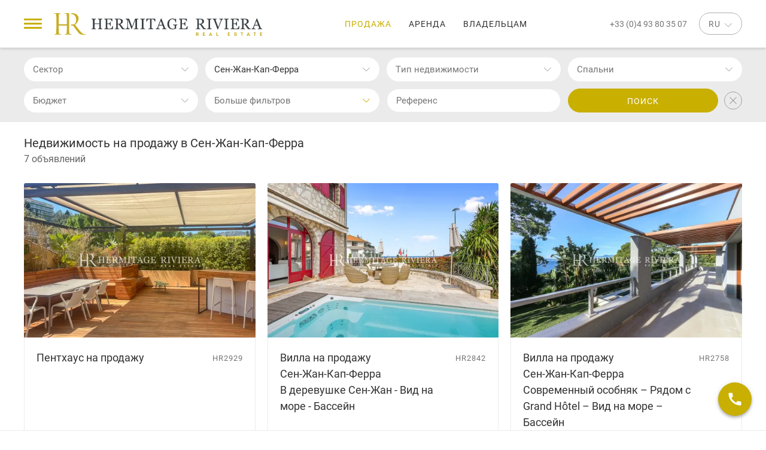

--- FILE ---
content_type: text/html; charset=utf-8
request_url: https://hermitageriviera.com/ru/sale/saint-jean-cap-ferrat/
body_size: 23256
content:
<!DOCTYPE html><html lang="ru"><head><meta charset="utf-8"><base href="https://hermitageriviera.com/"><title>Купить Недвижимости в Сен-Жан-Кап-Ферра: найдите роскошную недвижимость по лучшим ценам - Hermitage Riviera</title><link rel="preload" href="/static/style.285170d7.css" as="style"><link rel="preload" href="/static/bundle.dd37f89a.js" as="script"><link rel="preload" href="/static/fonts/roboto400.woff2" as="font" type="font/woff2" crossorigin><link rel="preload" href="/static/fonts/roboto700.woff2" as="font" type="font/woff2" crossorigin><link rel="preconnect" href="https://www.googletagmanager.com"><link rel="preconnect" href="https://googleads.g.doubleclick.net"><link rel="preconnect" href="https://connect.facebook.net"><meta name="viewport" content="width=device-width"><meta name="format-detection" content="telephone=no"><meta name="theme-color" content="#C8AF00"><link rel="icon" href="/static/favicon/icon-96.png" type="image/png" sizes="96x96"><link rel="icon" href="/static/favicon/favicon.svg" type="image/svg+xml"><link rel="shortcut icon" href="/static/favicon/favicon.ico" sizes="48x48"><link rel="apple-touch-icon" href="/static/favicon/apple-touch-icon.png" sizes="180x180"><link rel="manifest" href="/manifest.json"><meta name="description" content="Откройте для себя роскошные объекты недвижимости на продажу в Сен-Жан-Кап-Ферра. Наслаждайтесь захватывающими видами, лучшими локациями и непревзойденным комфортом. Найдите объект своей мечты по лучшим ценам. Инвестируйте в элегантность и испытайте уникальный стиль жизни в Сен-Жан-Кап-Ферра.
"><meta property="og:type" content="website"><meta property="og:url" content="https://hermitageriviera.com/ru/sale/saint-jean-cap-ferrat/"><meta property="og:title" content="Купить Недвижимости в Сен-Жан-Кап-Ферра: найдите роскошную недвижимость по лучшим ценам - Hermitage Riviera"><meta property="og:description" content="Откройте для себя роскошные объекты недвижимости на продажу в Сен-Жан-Кап-Ферра. Наслаждайтесь захватывающими видами, лучшими локациями и непревзойденным комфортом. Найдите объект своей мечты по лучшим ценам. Инвестируйте в элегантность и испытайте уникальный стиль жизни в Сен-Жан-Кап-Ферра.
"><meta property="og:image" content="https://hermitageriviera.com/static/opengraph/default.png"><link rel="canonical" href="https://hermitageriviera.com/ru/sale/saint-jean-cap-ferrat/"><link rel="alternate" hreflang="en" href="https://hermitageriviera.com/sale/saint-jean-cap-ferrat/"><link rel="alternate" hreflang="fr" href="https://hermitageriviera.com/fr/vente/saint-jean-cap-ferrat/"><link rel="alternate" hreflang="ru" href="https://hermitageriviera.com/ru/sale/saint-jean-cap-ferrat/"><link rel="alternate" hreflang="de" href="https://hermitageriviera.com/de/sale/saint-jean-cap-ferrat/"><link rel="alternate" hreflang="it" href="https://hermitageriviera.com/it/sale/saint-jean-cap-ferrat/"><link rel="alternate" hreflang="sv" href="https://hermitageriviera.com/sv/sale/saint-jean-cap-ferrat/"><link rel="alternate" hreflang="no" href="https://hermitageriviera.com/no/sale/saint-jean-cap-ferrat/"><link rel="alternate" hreflang="da" href="https://hermitageriviera.com/da/sale/saint-jean-cap-ferrat/"><link rel="alternate" hreflang="es" href="https://hermitageriviera.com/es/sale/saint-jean-cap-ferrat/"><link rel="alternate" hreflang="zh" href="https://hermitageriviera.com/zh/sale/saint-jean-cap-ferrat/"><link rel="alternate" hreflang="x-default" href="https://hermitageriviera.com/sale/saint-jean-cap-ferrat/"><script type="application/ld+json">{"@context":"https://schema.org","@graph":[{"@id":"https://hermitageriviera.com/#hermitage-agent","@type":"RealEstateAgent","address":{"@type":"PostalAddress","addressCountry":"FR","addressLocality":"Beaulieu-sur-Mer","postalCode":"06310","streetAddress":"25 boulevard du Mar\u00e9chal Joffre"},"geo":{"@type":"GeoCoordinates","latitude":43.70845689999999,"longitude":7.330959999999998},"image":{"@type":"ImageObject","url":"https://hermitageriviera.com/static/opengraph/logo.png"},"name":"Hermitage Riviera","potentialAction":{"@type":"CommunicateAction","recipient":{"@type":"Organization","name":"Hermitage Riviera"},"target":{"@type":"EntryPoint","urlTemplate":"https://hermitageriviera.com/ru/contacts/#contact-form"}},"sameAs":["https://www.facebook.com/HermitageRiviera/","https://x.com/hermitagerivier","https://www.instagram.com/hermitageriviera/","https://www.linkedin.com/company/hermitage-riviera---luxury-real-estate","https://www.youtube.com/@HermitageRiviera"],"telephone":"+330493803507","url":"https://hermitageriviera.com/"},{"@type":["CollectionPage","ItemList"],"itemListElement":[{"@type":"ListItem","item":{"@type":"Offer","availability":"https://schema.org/InStock","businessFunction":"https://schema.org/Sell","identifier":"HR2929","image":"https://hermitageriviera.com/images/EGfBbGolyyJwUgRI40T3Vz__9MOTGj0VVwzwJ8gSlq8/rs:fit:1280:0/bG9jYWw6Ly8vaG91c2VzL2YwMjQ2NDgxLTc4NmUtNDI4OS05NTU4LTJmOGRjNjA4NGQ0MS5qcGc.jpg","itemOffered":{"@type":"House","address":{"@type":"PostalAddress","addressCountry":"FR","addressLocality":"","postalCode":"06230"},"name":"","numberOfRooms":3},"name":"","price":1780000,"priceCurrency":"EUR","url":"https://hermitageriviera.com/ru/penthouse-for-sale-saint-jean-cap-ferrat-exceptional-apartment-with-rooftop-terrace-hr2929"},"position":1},{"@type":"ListItem","item":{"@type":"Offer","availability":"https://schema.org/InStock","businessFunction":"https://schema.org/Sell","identifier":"HR2842","image":"https://hermitageriviera.com/images/YwyBc4FlTqKnj018JuuB6CNqAj5oZmJ8kLBPknHSLUc/rs:fit:1280:0/bG9jYWw6Ly8vaG91c2VzL2VjODE5ZTQ1LTNmNmEtNDUxZC04OTA4LTUyMTM3YWI0ZmVhZi5qcGc.jpg","itemOffered":{"@type":"House","address":{"@type":"PostalAddress","addressCountry":"FR","addressLocality":"\u0421\u0435\u043d-\u0416\u0430\u043d-\u041a\u0430\u043f-\u0424\u0435\u0440\u0440\u0430","postalCode":"06230"},"name":"\u0412 \u0434\u0435\u0440\u0435\u0432\u0443\u0448\u043a\u0435 \u0421\u0435\u043d-\u0416\u0430\u043d - \u0412\u0438\u0434 \u043d\u0430 \u043c\u043e\u0440\u0435 - \u0411\u0430\u0441\u0441\u0435\u0439\u043d","numberOfRooms":7},"name":"\u0412 \u0434\u0435\u0440\u0435\u0432\u0443\u0448\u043a\u0435 \u0421\u0435\u043d-\u0416\u0430\u043d - \u0412\u0438\u0434 \u043d\u0430 \u043c\u043e\u0440\u0435 - \u0411\u0430\u0441\u0441\u0435\u0439\u043d","price":4900000,"priceCurrency":"EUR","url":"https://hermitageriviera.com/ru/villa-for-sale-saint-jean-cap-ferrat-in-the-heart-of-the-village-sea-view-pool-hr2842"},"position":2},{"@type":"ListItem","item":{"@type":"Offer","availability":"https://schema.org/InStock","businessFunction":"https://schema.org/Sell","identifier":"HR2758","image":"https://hermitageriviera.com/images/0ZFwK0wNm0Rra-_1qRLnb3tfN0V_cfzRXgrwbnMD-nc/rs:fit:1280:0/bG9jYWw6Ly8vaG91c2VzLzIwOWZjZjc4LTRlZTItNDU5Ny1iZjdlLWE3NmQwZjJkMDYyNS5qcGc.jpg","itemOffered":{"@type":"House","address":{"@type":"PostalAddress","addressCountry":"FR","addressLocality":"\u0421\u0435\u043d-\u0416\u0430\u043d-\u041a\u0430\u043f-\u0424\u0435\u0440\u0440\u0430","postalCode":"06230"},"name":"\u0421\u043e\u0432\u0440\u0435\u043c\u0435\u043d\u043d\u044b\u0439 \u043e\u0441\u043e\u0431\u043d\u044f\u043a \u2013 \u0420\u044f\u0434\u043e\u043c \u0441 Grand H\u00f4tel \u2013 \u0412\u0438\u0434 \u043d\u0430 \u043c\u043e\u0440\u0435 \u2013 \u0411\u0430\u0441\u0441\u0435\u0439\u043d","numberOfRooms":5},"name":"\u0421\u043e\u0432\u0440\u0435\u043c\u0435\u043d\u043d\u044b\u0439 \u043e\u0441\u043e\u0431\u043d\u044f\u043a \u2013 \u0420\u044f\u0434\u043e\u043c \u0441 Grand H\u00f4tel \u2013 \u0412\u0438\u0434 \u043d\u0430 \u043c\u043e\u0440\u0435 \u2013 \u0411\u0430\u0441\u0441\u0435\u0439\u043d","price":17850000,"priceCurrency":"EUR","url":"https://hermitageriviera.com/ru/villa-for-sale-saint-jean-cap-ferrat-modern-property-close-to-grand-hotel-sea-views-pool-hr2758"},"position":3},{"@type":"ListItem","item":{"@type":"Offer","availability":"https://schema.org/InStock","businessFunction":"https://schema.org/Sell","identifier":"HR2742","image":"https://hermitageriviera.com/images/uwJpzzqkD3whR3op36m6GfvAJScjEF_OPHvME-vKE7Q/rs:fit:1280:0/bG9jYWw6Ly8vaG91c2VzL2M3NDg1NGQ3LTQ4MzUtNDhmMC05ZDcyLTgwOThiOWYzYTM1OC5qcGc.jpg","itemOffered":{"@type":"House","address":{"@type":"PostalAddress","addressCountry":"FR","addressLocality":"\u0421\u0435\u043d-\u0416\u0430\u043d-\u041a\u0430\u043f-\u0424\u0435\u0440\u0440\u0430","postalCode":"06230"},"name":"\u0412 \u0442\u0438\u0445\u043e\u043c \u043c\u0435\u0441\u0442\u0435 - \u0412\u0438\u0434 \u043d\u0430 \u043c\u043e\u0440\u0435 - \u0411\u0430\u0441\u0441\u0435\u0439\u043d","numberOfRooms":5},"name":"\u0412 \u0442\u0438\u0445\u043e\u043c \u043c\u0435\u0441\u0442\u0435 - \u0412\u0438\u0434 \u043d\u0430 \u043c\u043e\u0440\u0435 - \u0411\u0430\u0441\u0441\u0435\u0439\u043d","price":9500000,"priceCurrency":"EUR","url":"https://hermitageriviera.com/ru/villa-for-sale-saint-jean-cap-ferrat-villa-modern-sea-views-pool-hr2742"},"position":4},{"@type":"ListItem","item":{"@type":"Offer","availability":"https://schema.org/InStock","businessFunction":"https://schema.org/Sell","identifier":"HR2741","image":"https://hermitageriviera.com/images/vG7npd9-FE4WCcfZC74tm3t2exHqz2NyEXjj6BE_LZA/rs:fit:1280:0/bG9jYWw6Ly8vaG91c2VzL2VkMGM2YTA1LTkxMjQtNGJjMy04MDc0LWRlNzIyYzZlNjBlMy5qcGc.jpg","itemOffered":{"@type":"House","address":{"@type":"PostalAddress","addressCountry":"FR","addressLocality":"\u0421\u0435\u043d-\u0416\u0430\u043d-\u041a\u0430\u043f-\u0424\u0435\u0440\u0440\u0430","postalCode":"06230"},"name":"\u0421\u043e\u0432\u0440\u0435\u043c\u0435\u043d\u043d\u044b\u0439 \u043e\u0441\u043e\u0431\u043d\u044f\u043a - \u041f\u043b\u043e\u0441\u043a\u0438\u0439 \u0441\u0430\u0434 \u0438 \u0411\u0430\u0441\u0441\u0435\u0439\u043d","numberOfRooms":4},"name":"\u0421\u043e\u0432\u0440\u0435\u043c\u0435\u043d\u043d\u044b\u0439 \u043e\u0441\u043e\u0431\u043d\u044f\u043a - \u041f\u043b\u043e\u0441\u043a\u0438\u0439 \u0441\u0430\u0434 \u0438 \u0411\u0430\u0441\u0441\u0435\u0439\u043d","price":10500000,"priceCurrency":"EUR","url":"https://hermitageriviera.com/ru/villa-for-sale-saint-jean-cap-ferrat-contemporary-villa-in-calm-pool-flat-garden-hr2741"},"position":5},{"@type":"ListItem","item":{"@type":"Offer","availability":"https://schema.org/InStock","businessFunction":"https://schema.org/Sell","identifier":"HR2402","image":"https://hermitageriviera.com/images/F1-Gr5Dpak_raZAhZbWLlK4MyagOxHYJoMcvmvE_afs/rs:fit:1280:0/bG9jYWw6Ly8vaG91c2VzL2Y5NDJmZjYxLWE3YWItNDhkYi1hY2NkLTJhMGY5Yjk4MjU2OS5qcGc.jpg","itemOffered":{"@type":"House","address":{"@type":"PostalAddress","addressCountry":"FR","addressLocality":"\u0421\u0435\u043d-\u0416\u0430\u043d-\u041a\u0430\u043f-\u0424\u0435\u0440\u0440\u0430","postalCode":"06230"},"name":"\u0420\u044f\u0434\u043e\u043c \u0441 \u0413\u0440\u0430\u043d\u0434 \u041e\u0442\u0435\u043b\u0435\u043c \u041a\u0430\u043f-\u0424\u0435\u0440\u0440\u0430 - \u0411\u0430\u0441\u0441\u0435\u0439\u043d - \u041f\u043b\u043e\u0441\u043a\u0438\u0439 \u0441\u0430\u0434","numberOfRooms":6},"name":"\u0420\u044f\u0434\u043e\u043c \u0441 \u0413\u0440\u0430\u043d\u0434 \u041e\u0442\u0435\u043b\u0435\u043c \u041a\u0430\u043f-\u0424\u0435\u0440\u0440\u0430 - \u0411\u0430\u0441\u0441\u0435\u0439\u043d - \u041f\u043b\u043e\u0441\u043a\u0438\u0439 \u0441\u0430\u0434","price":7000000,"priceCurrency":"EUR","url":"https://hermitageriviera.com/ru/villa-for-sale-saint-jean-cap-ferrat-close-to-grand-hotel-cap-ferrat-flat-garden-pool-hr2402"},"position":6},{"@type":"ListItem","item":{"@type":"Offer","availability":"https://schema.org/InStock","businessFunction":"https://schema.org/Sell","identifier":"HR1780","image":"https://hermitageriviera.com/images/MIwy2Yt332diH7noHSbRUJQLerR5VJyiYFQNo3c9e1g/rs:fit:1280:0/bG9jYWw6Ly8vaG91c2VzLzk3ZjhkNzQyLWU5YjctZGYxZS1kY2QyLWU0YTM5NDkwZWQ5NV8xLmpwZw.jpg","itemOffered":{"@type":"House","address":{"@type":"PostalAddress","addressCountry":"FR","addressLocality":"\u0421\u0435\u043d-\u0416\u0435\u043d-\u041a\u0430\u043f-\u0424\u0435\u0440\u0440\u0430","postalCode":"06230"},"name":"\u0421\u043e\u0432\u0440\u0435\u043c\u0435\u043d\u043d\u0430\u044f \u0432\u0438\u043b\u043b\u0430 \u0441 \u0448\u0438\u043a\u0430\u0440\u043d\u044b\u043c \u0432\u0438\u0434\u043e\u043c \u043d\u0430 \u043c\u043e\u0440\u0435","numberOfRooms":4},"name":"\u0421\u043e\u0432\u0440\u0435\u043c\u0435\u043d\u043d\u0430\u044f \u0432\u0438\u043b\u043b\u0430 \u0441 \u0448\u0438\u043a\u0430\u0440\u043d\u044b\u043c \u0432\u0438\u0434\u043e\u043c \u043d\u0430 \u043c\u043e\u0440\u0435","price":9250000,"priceCurrency":"EUR","url":"https://hermitageriviera.com/ru/villa-for-sale-saint-jean-cap-ferrat-contemporary-villa-with-panoramic-sea-view-hr1780"},"position":7}],"name":"\u041d\u0435\u0434\u0432\u0438\u0436\u0438\u043c\u043e\u0441\u0442\u044c \u043d\u0430 \u043f\u0440\u043e\u0434\u0430\u0436\u0443 \u0432 \u0421\u0435\u043d-\u0416\u0430\u043d-\u041a\u0430\u043f-\u0424\u0435\u0440\u0440\u0430","numberOfItems":7}]}</script><meta property="og:locale" content="ru_RU"><meta property="og:site_name" content="Hermitage Riviera"><meta property="fb:app_id" content="573529586136489"><link rel="stylesheet" type="text/css" href="/static/style.285170d7.css"><script defer src="/static/bundle.dd37f89a.js"></script><style>select{display:none;opacity:0}</style><style>.navigation{display:none}</style><style>.sr-only{position:absolute;width:1px;height:1px;padding:0;margin:-1px;overflow:hidden;clip:rect(0,0,0,0);border:0}</style><script>(function(w,d,s,l,i){w[l]=w[l]||[];w[l].push({'gtm.start':new Date().getTime(),event:'gtm.js'});var f=d.getElementsByTagName(s)[0],j=d.createElement(s),dl=l!='dataLayer'?'&l='+l:'';j.async=true;j.src='https://www.googletagmanager.com/gtm.js?id='+i+dl;f.parentNode.insertBefore(j,f);})(window,document,'script','dataLayer','GTM-W2K5ZPC');</script></head><body><noscript><iframe src="https://www.googletagmanager.com/ns.html?id=GTM-W2K5ZPC" height="0" width="0" style="display:none;visibility:hidden"></iframe></noscript><div class="page" id="page"><header class="header"><div class="container"><div class="nav-icon"><button type="button" id="tcon" class="tcon tcon-menu-xbutterfly" aria-label="Открыть меню"><span class="tcon-menu-lines"></span></button></div><div class="header-col logo"><a href="/ru/" class="logo-link" aria-label="Главная страница"><svg viewbox="0 0 53 36" height="36" width="53" class="logo-mark"><rect width="100%" height="100%" fill="none"/><path d="M29.7 35.24c-.45 0-1.5-.1-2.16-.19-1.4-.18-1.7-1.21-1.86-2.61-.22-2-.22-5.76-.22-10.3V.07h.19-.2c-.86 0-1.58.03-1.8.03C23.5.11 22.2.04 20.7.01h-2.87c-.21.06-.34.16-.34.34 0 .22.22.31.4.31.44 0 1.25.03 1.63.16 1.58.34 1.92 1.09 2.05 2.68.1 1.55.1 6.4.1 13.85v1c0 .2-.16.27-.29.27H8.43c-.15 0-.3-.06-.3-.28v-1c0-7.43 0-12.29.12-13.84.05-1.65.45-2.46 1.74-2.69.56-.13.84-.16 1.18-.16.19 0 .4-.09.4-.3 0-.23-.15-.32-.49-.35H9.9C8.37.04 6.35.13 6.13.13 5.95.13 3.93.04 2 .01H.47C.16.04 0 .13 0 .35v.03c0 .19.22.28.4.28.4 0 1.22.03 1.6.16 1.55.34 1.95 1.09 2.05 2.68.09 1.55.09 2.86.09 10.27v8.37c0 4.57 0 8.34-.25 10.33-.16 1.37-.4 2.43-1.37 2.58a5.52 5.52 0 0 1-1.43.22c-.28 0-.34.13-.34.28 0 .28.21.38.74.38 1.44 0 4.42-.13 4.64-.13.25 0 3.24.13 5.85.13.5 0 .78-.13.78-.38 0-.15-.1-.28-.4-.28-.44 0-1.47-.1-2.12-.22-1.43-.15-1.71-1.21-1.87-2.58-.25-2-.25-5.76-.25-10.33v-1.37h13.54v1.37c0 4.54 0 8.3-.25 10.3-.18 1.4-.43 2.43-1.4 2.61-.4.1-.96.19-1.4.19-.28 0-.37.16-.37.31 0 .28.22.38.74.38 1.44 0 4.42-.13 4.67-.13s3.05.13 5.64.13c.43 0 .65-.1.74-.26.03-.02.03-.09.03-.12 0-.15-.09-.3-.37-.3m23.31 0c-.28 0-.93 0-1.84-.13-1.18-.2-3.2-.72-5.79-3.43-2.73-2.95-6-7.19-9.9-12.17 4.3-3.95 5.77-7.47 5.77-10.95a8.15 8.15 0 0 0-3.3-6.48C35.82.57 33.24.11 30.69.01H29v1.5c5.1 0 8.24 3.57 8.24 9.52 0 3.6-1.24 6.16-2.92 7.31a2.42 2.42 0 0 1-.56.31H29v2.15h3.01c.07.06.16.1.22.19.94 1.24 3.18 4.42 5.17 7.03 2.74 3.58 4.42 5.91 6.44 7 1.25.69 2.43.9 5.07.9h3.4c.84 0 1.12-.09 1.12-.37 0-.15-.16-.3-.44-.3" fill="#c7ae24"/></svg><svg viewbox="0 0 285 29" height="29" width="285" class="logo-text"><rect width="100%" height="100%" fill="none"/><path d="M17.93 17.68h-7.2v-.88c.2 0 .47-.03.85-.06.34-.03.62-.1.75-.15a1.07 1.07 0 0 0 .52-.44c.13-.19.16-.47.16-.78V9.21h-8.1v6.04c0 .28.04.53.13.71.1.19.28.38.56.5.16.1.4.16.75.22.37.1.65.12.84.12v.87H0v-.87c.22 0 .5-.03.84-.06.38-.03.62-.1.78-.15a1.21 1.21 0 0 0 .53-.44c.1-.19.15-.47.15-.78V2.89c0-.25-.06-.5-.15-.71-.1-.22-.28-.38-.53-.5a7.87 7.87 0 0 0-.81-.28A4.53 4.53 0 0 0 0 1.24V.37h7.19v.87c-.22.03-.5.06-.84.13a6.45 6.45 0 0 0-.75.18c-.28.1-.46.25-.56.47a2.1 2.1 0 0 0-.12.75v5.38h8.09V2.89c0-.25-.03-.5-.15-.71-.1-.22-.29-.38-.53-.5a8.06 8.06 0 0 0-.81-.28c-.28-.1-.56-.13-.78-.16V.37h7.19v.87c-.25.03-.53.06-.84.13a4.23 4.23 0 0 0-.75.18 1 1 0 0 0-.6.47 2.1 2.1 0 0 0-.12.75v12.48c0 .28.04.53.13.71.12.19.3.38.59.5.12.1.37.16.75.22a3.2 3.2 0 0 0 .84.12zm18.02-5.08l-.31 5.08H21.29v-.88a9.7 9.7 0 0 0 1.78-.25c.24-.12.43-.27.52-.5.1-.18.16-.43.16-.74V2.89c0-.25-.03-.5-.13-.71-.1-.2-.28-.38-.56-.5a8.03 8.03 0 0 0-.9-.28c-.37-.1-.65-.13-.87-.16V.37h13.38v4.17h-.93a5.1 5.1 0 0 0-1.06-1.96c-.53-.68-1.03-1.06-1.53-1.12a28.1 28.1 0 0 0-.9-.1l-1.18-.02h-2.71v6.87h1.93c.62 0 1.09-.06 1.37-.15.28-.13.53-.34.75-.6.18-.24.34-.55.46-.96.13-.37.19-.75.25-1.12h.9v6.79h-.9a4.76 4.76 0 0 0-.28-1.25 2.63 2.63 0 0 0-.43-.93 1.76 1.76 0 0 0-.84-.63 4.71 4.71 0 0 0-1.28-.15h-1.93v5.2c0 .53.03.93.1 1.24a1.07 1.07 0 0 0 .43.66c.19.15.5.28.84.3.37.07.9.07 1.59.07h1.06c.43 0 .8 0 1.08-.03a5.9 5.9 0 0 0 .97-.19c.34-.1.56-.22.68-.34.38-.4.78-1 1.19-1.78a11 11 0 0 0 .77-1.74zm19.73 5.08h-4.67a143.79 143.79 0 0 0-2.77-4.2 259.7 259.7 0 0 0-2.7-3.65h-1.78v5.48c0 .31.03.56.12.78.1.22.28.37.56.47.16.06.4.12.78.18.38.03.69.06.94.06v.88h-7.32v-.88c.22 0 .5-.03.84-.06.38-.06.62-.12.78-.18.25-.1.44-.25.53-.47.1-.19.15-.44.15-.78V2.83c0-.28-.03-.53-.12-.78-.06-.22-.25-.37-.56-.5a7.2 7.2 0 0 0-.78-.18c-.34-.07-.59-.1-.84-.13V.37h8c.72 0 1.4.1 2.05.22a5.47 5.47 0 0 1 1.75.74 3.68 3.68 0 0 1 1.21 1.28c.28.53.44 1.15.44 1.9 0 .65-.1 1.24-.31 1.74a3.3 3.3 0 0 1-.9 1.34c-.35.34-.82.65-1.31.9a7 7 0 0 1-1.72.66c.88 1.15 1.6 2.08 2.15 2.86.56.78 1.25 1.71 2.09 2.83.34.47.65.84.96 1.06a3.3 3.3 0 0 0 .84.56c.22.12.5.19.81.25.31.06.56.1.78.1zM49.27 4.79c0-1.06-.31-1.9-.9-2.49a3.42 3.42 0 0 0-2.56-.93h-2.05v7.44h1.59a3.9 3.9 0 0 0 2.8-1.1 3.84 3.84 0 0 0 1.12-2.92m28.97 12.89h-7.65v-.88c.28 0 .62-.03 1.05-.06.44-.06.75-.12.9-.22.26-.15.44-.34.57-.53.09-.21.15-.46.15-.74V2.65h-.18L67.19 17.4h-.59L61 2.36h-.16v10.3a10 10 0 0 0 .2 2.3c.12.5.3.88.55 1.13a6.36 6.36 0 0 0 2.22.71v.87h-6.98v-.87c.37-.03.75-.09 1.15-.18.4-.06.72-.22.93-.4.28-.23.5-.57.6-1.04.09-.46.15-1.27.15-2.36V3.98c0-.53-.06-.93-.19-1.28a1.74 1.74 0 0 0-.52-.77 2.24 2.24 0 0 0-.94-.5 6.1 6.1 0 0 0-1.09-.19V.37h5.92l4.91 13.01 4.24-10.86c.15-.4.28-.84.4-1.28.1-.43.16-.71.16-.87h5.66v.87c-.22.03-.5.06-.87.13a4.24 4.24 0 0 0-.75.18 1.01 1.01 0 0 0-.59.47 2.09 2.09 0 0 0-.12.75v12.48c0 .28.03.53.12.71.13.19.31.38.6.5.12.1.4.16.77.22.34.1.65.12.87.12zm11.02 0h-7.81v-.88c.22 0 .53-.03.96-.06.4-.03.69-.1.87-.15a1.1 1.1 0 0 0 .6-.44c.12-.19.18-.43.18-.75V2.86c0-.28-.06-.5-.15-.72-.1-.18-.28-.34-.63-.46a8.84 8.84 0 0 0-.93-.28c-.37-.1-.65-.13-.9-.16V.37h7.8v.87c-.27.03-.55.03-.9.1a5.96 5.96 0 0 0-.93.21c-.3.1-.5.25-.62.47a1.84 1.84 0 0 0-.15.72v12.5c0 .29.06.54.18.72.13.22.31.38.6.5.18.06.46.16.83.22a4.32 4.32 0 0 0 1 .12zm17.3-12.6h-.84c-.1-.29-.22-.66-.4-1.07a8.2 8.2 0 0 0-.66-1.12c-.24-.37-.5-.71-.77-1-.32-.27-.6-.43-.84-.46l-.97-.1h-1.77v13.83c0 .28.06.52.18.74.1.22.32.4.6.53.15.06.43.13.9.22.46.1.84.15 1.09.15v.88h-8.16v-.88c.22 0 .56-.03 1.03-.09.47-.03.81-.1 1-.19.24-.09.46-.25.59-.43.12-.22.18-.47.18-.81V1.33h-1.65l-1.08.09c-.25.03-.53.19-.84.47a8.58 8.58 0 0 0-.78 1 8.48 8.48 0 0 0-.65 1.15 13.07 13.07 0 0 0-.41 1.02h-.84V.36h15.1zm18.61 12.6h-7.19v-.88a6.5 6.5 0 0 0 1.56-.24c.44-.13.65-.25.65-.44 0-.1-.03-.16-.03-.28-.03-.1-.03-.19-.09-.28l-1.43-3.86h-6.07l-.56 1.46a17.54 17.54 0 0 1-.37 1.19c-.1.34-.19.65-.22.84-.03.25-.06.4-.06.56 0 .3.25.56.77.74.5.19 1.1.28 1.72.31v.87h-6.5v-.87c.21 0 .46-.06.77-.12.34-.1.6-.19.78-.31a3.49 3.49 0 0 0 .77-.69 9.23 9.23 0 0 0 .53-1c.88-2.17 1.81-4.6 2.87-7.34a676.44 676.44 0 0 0 2.8-7.22h1l5.75 14.94c.13.31.25.56.4.78.16.19.38.37.66.56.19.12.44.22.72.28.3.1.56.12.78.12zm-6.97-7.07l-2.61-6.72-2.59 6.72zm25.4.16l-.78.12a2.34 2.34 0 0 0-.78.22.98.98 0 0 0-.53.53 1.92 1.92 0 0 0-.15.77v1.34c0 1 0 1.65.03 2 0 .34.03.62.03.84a16.64 16.64 0 0 1-3.24 1.12 12.29 12.29 0 0 1-3.14.4 8.65 8.65 0 0 1-3.2-.62 8.05 8.05 0 0 1-2.68-1.77 9.08 9.08 0 0 1-1.84-2.84 9.94 9.94 0 0 1-.68-3.7c0-1.3.22-2.55.65-3.67a8.7 8.7 0 0 1 1.87-2.93 7.74 7.74 0 0 1 2.74-1.9 8.52 8.52 0 0 1 3.42-.68c1 0 1.84.12 2.55.34.72.25 1.37.53 1.9.87l.53-.84h.96l.1 6.04h-1c-.18-.66-.37-1.3-.62-1.96a7.7 7.7 0 0 0-1-1.71 4.34 4.34 0 0 0-1.46-1.25 5.14 5.14 0 0 0-4.36.1 4.8 4.8 0 0 0-1.77 1.58c-.5.66-.87 1.5-1.15 2.52-.28 1-.4 2.15-.4 3.4 0 1.08.12 2.11.4 3.08a7.68 7.68 0 0 0 1.15 2.55 5.38 5.38 0 0 0 1.87 1.68c.78.44 1.62.62 2.58.62.72 0 1.37-.1 1.96-.31.6-.22 1-.47 1.25-.71.06-.4.09-.85.09-1.28v-2.06c0-.34-.03-.65-.13-.93a.96.96 0 0 0-.59-.56 3.63 3.63 0 0 0-1.09-.28c-.46-.06-.8-.1-1.09-.12v-.88h7.6zm17 1.83l-.31 5.08h-14.35v-.88c.22 0 .56-.03.96-.09a9.53 9.53 0 0 0 .81-.15c.25-.13.44-.29.53-.5.1-.19.16-.44.16-.75V2.89c0-.25-.03-.5-.13-.71-.09-.2-.28-.38-.56-.5a8.03 8.03 0 0 0-.9-.28c-.37-.1-.65-.13-.87-.16V.37h13.38v4.17h-.93a5.1 5.1 0 0 0-1.06-1.96c-.53-.68-1.06-1.06-1.52-1.12l-.9-.1-1.19-.02h-2.74v6.87h1.96a4.7 4.7 0 0 0 1.37-.15c.28-.13.53-.34.75-.6.19-.24.34-.55.47-.96.12-.37.18-.75.24-1.12h.9v6.79h-.9a4.72 4.72 0 0 0-.28-1.25 2.6 2.6 0 0 0-.43-.93 1.76 1.76 0 0 0-.84-.63 4.7 4.7 0 0 0-1.28-.15h-1.96v5.2c0 .53.06.93.13 1.24a1.08 1.08 0 0 0 .43.66c.19.15.5.28.84.3.38.07.9.07 1.59.07h1.06c.43 0 .8 0 1.09-.03.3-.03.62-.1.96-.19a2 2 0 0 0 .69-.34c.37-.4.77-1 1.18-1.78.4-.8.68-1.36.78-1.74h.87zm30.71 5.08h-4.66a97.86 97.86 0 0 0-2.8-4.2 259.7 259.7 0 0 0-2.71-3.65h-1.77v5.48c0 .31.03.56.12.78.1.22.28.37.6.47.12.06.37.12.74.18.37.03.68.06.93.06v.87h-7.28v-.87c.19 0 .47-.03.84-.06.34-.06.62-.12.75-.18.25-.1.43-.25.53-.47.12-.19.15-.44.15-.78V2.83c0-.28-.03-.53-.1-.78-.08-.22-.27-.37-.58-.5a7.23 7.23 0 0 0-.78-.18c-.31-.07-.6-.1-.81-.13V.37h7.97c.71 0 1.4.1 2.05.22a5.48 5.48 0 0 1 1.75.74 3.68 3.68 0 0 1 1.2 1.28c.32.53.44 1.15.44 1.9 0 .65-.09 1.24-.28 1.74a4.07 4.07 0 0 1-.9 1.34 5.3 5.3 0 0 1-1.34.9 6.78 6.78 0 0 1-1.68.66c.84 1.15 1.56 2.08 2.12 2.86a168 168 0 0 0 2.08 2.83c.35.47.69.84.97 1.06.28.25.56.44.87.56a4.26 4.26 0 0 0 1.59.34v.87zm-6.44-12.89c0-1.06-.28-1.9-.9-2.49a3.33 3.33 0 0 0-2.52-.93h-2.09V8.8h1.6a3.9 3.9 0 0 0 2.8-1.08 3.84 3.84 0 0 0 1.11-2.93m15.75 12.88h-7.78v-.87c.21 0 .52-.03.93-.06.4-.03.71-.1.87-.15.28-.1.47-.25.6-.44.12-.19.18-.43.18-.75V2.86c0-.28-.03-.5-.13-.72-.09-.18-.3-.34-.65-.46a8.03 8.03 0 0 0-.9-.28c-.38-.1-.69-.13-.9-.16V.37h7.78v.87c-.25.03-.56.03-.9.1-.35.06-.66.12-.9.21-.32.1-.54.25-.63.47a1.44 1.44 0 0 0-.19.72v12.5c0 .29.06.54.19.72.12.22.3.38.62.5.16.06.44.16.81.22a4.32 4.32 0 0 0 1 .12zm19.23-16.43c-.22.03-.47.07-.78.16a2.71 2.71 0 0 0-.75.3 1.64 1.64 0 0 0-.65.66c-.15.28-.34.6-.5.94-.56 1.3-1.37 3.33-2.46 6.07a831.09 831.09 0 0 0-3.36 8.56h-1.02c-1.19-3.18-2.3-6.2-3.4-9.12a384.73 384.73 0 0 0-2.24-5.92 2.24 2.24 0 0 0-.37-.65 3.05 3.05 0 0 0-.65-.56 4.29 4.29 0 0 0-.75-.31c-.25-.06-.5-.1-.72-.13V.37h7.13v.87a9.66 9.66 0 0 0-1.56.19c-.4.1-.62.25-.62.46 0 .1.03.22.06.35.03.12.07.22.1.28.28.8.78 2.11 1.46 3.92l2.9 7.72c.62-1.5 1.33-3.3 2.14-5.36.81-2.05 1.37-3.48 1.65-4.23.25-.74.4-1.27.47-1.55.03-.28.06-.5.06-.69 0-.19-.1-.34-.25-.47a2.57 2.57 0 0 0-.65-.34l-.84-.19-.84-.09V.37h6.44zm9.31 16.43h-7.78v-.87c.22 0 .53-.03.93-.06.44-.03.72-.1.9-.15.26-.1.47-.25.57-.44.12-.19.18-.43.18-.75V2.86c0-.28-.03-.5-.12-.72-.1-.18-.31-.34-.62-.46a8.8 8.8 0 0 0-.94-.28c-.37-.1-.68-.13-.9-.16V.37h7.78v.87c-.25.03-.56.03-.9.1-.34.06-.66.12-.9.21-.32.1-.53.25-.63.47-.12.22-.15.47-.15.72v12.5c0 .29.06.54.15.72.13.22.34.38.62.5.16.06.44.16.85.22.37.1.71.12.96.12zm17.8-5.07l-.34 5.08h-14.35v-.88a9.74 9.74 0 0 0 1.77-.25c.25-.12.44-.27.53-.5.13-.18.16-.43.16-.74V2.89c0-.25-.03-.5-.13-.71-.09-.2-.28-.38-.56-.5a6.4 6.4 0 0 0-.9-.28c-.37-.1-.65-.13-.87-.16V.37h13.38v4.17h-.93a5.1 5.1 0 0 0-1.06-1.96c-.53-.68-1.03-1.06-1.52-1.12l-.9-.1-1.19-.02h-2.7v6.87h1.92c.62 0 1.1-.06 1.37-.15.28-.13.53-.34.75-.6a4.92 4.92 0 0 0 .72-2.09h.93v6.8h-.94a6.38 6.38 0 0 0-.25-1.25 3.22 3.22 0 0 0-.46-.93 1.77 1.77 0 0 0-.84-.63 4.77 4.77 0 0 0-1.28-.15h-1.93v5.2c0 .53.03.93.1 1.24.09.28.21.5.43.66a1.7 1.7 0 0 0 .87.3c.35.07.87.07 1.56.07h1.06c.43 0 .8 0 1.09-.03.3-.03.65-.1.96-.19.34-.1.56-.22.72-.34.37-.4.74-1 1.15-1.78.43-.8.68-1.36.8-1.74h.88zm18.95 5.08h-4.64a245.87 245.87 0 0 0-2.8-4.2 278.28 278.28 0 0 0-2.7-3.65h-1.78v5.48c0 .31.03.56.13.78.09.22.28.37.59.47.12.06.37.12.74.18.38.03.69.06.94.06v.87h-7.32v-.87c.22 0 .5-.03.88-.06.34-.06.62-.12.74-.18.25-.1.44-.25.53-.47.13-.19.16-.44.16-.78V2.83c0-.28-.03-.53-.13-.78-.06-.22-.24-.37-.56-.5a7.2 7.2 0 0 0-.78-.18c-.3-.07-.59-.1-.84-.13V.37h8c.72 0 1.4.1 2.06.22a5.46 5.46 0 0 1 1.74.74 3.68 3.68 0 0 1 1.21 1.28c.28.53.44 1.15.44 1.9 0 .65-.1 1.24-.31 1.74a3.29 3.29 0 0 1-.9 1.34 4.62 4.62 0 0 1-1.31.9 7.01 7.01 0 0 1-1.71.66c.87 1.15 1.58 2.08 2.15 2.86a168 168 0 0 0 2.08 2.83 5.49 5.49 0 0 0 1.8 1.62 4.22 4.22 0 0 0 1.59.34v.87zM259.5 4.79c0-1.06-.28-1.9-.9-2.49-.6-.62-1.44-.93-2.56-.93h-2.05V8.8h1.58a3.9 3.9 0 0 0 2.8-1.08 3.84 3.84 0 0 0 1.13-2.93m25.57 12.88h-7.2v-.87a6.8 6.8 0 0 0 1.6-.24c.4-.13.62-.25.62-.44 0-.1 0-.16-.03-.28a.9.9 0 0 0-.07-.28l-1.43-3.86h-6.07a13.54 13.54 0 0 0-.56 1.46 16.72 16.72 0 0 0-.37 1.18c-.12.35-.19.66-.25.84-.03.25-.06.41-.06.57 0 .3.28.56.78.74a5.8 5.8 0 0 0 1.74.31v.87h-6.54v-.87c.22 0 .47-.06.81-.12.31-.1.56-.19.78-.31.31-.22.56-.47.75-.69.18-.25.34-.59.53-1a357.84 357.84 0 0 0 2.86-7.34c1.06-2.67 2-5.1 2.83-7.22h.97l5.75 14.94c.13.31.28.56.44.78a2.18 2.18 0 0 0 1.37.84c.31.1.56.12.75.12zm-6.94-7.06l-2.65-6.72-2.58 6.72z" fill="#383f43"/><path d="M177.89 26.92a1.83 1.83 0 0 0 1.03-1.68c0-1-.71-1.96-2.02-1.96h-2.43V29h1.22v-1.9h1.02l1.15 1.9h1.31v-.18zm-2.24-.81v-1.74h1.25c.5 0 .84.37.84.84 0 .5-.34.9-.84.9zm13.95-2.83h-3.52V29h3.58v-1.11h-2.33v-1.31h2.11v-1.06h-2.11v-1.15h2.27zm10.51 4.75l.46.96h1.25v-.18l-2.62-5.57h-.56l-2.61 5.57V29h1.28l.43-.97zm-1.19-2.9l.81 1.87h-1.59zm10.74-1.86h-1.21v5.72h3.6v-1.06h-2.39zm21.57 0h-3.49v5.72h3.55v-1.11h-2.33v-1.31h2.15v-1.06h-2.14v-1.15h2.27zm6.84 4.01c0 1.28 1.19 1.84 2.34 1.84 1.12-.03 2.3-.47 2.3-1.8 0-1.34-1.06-1.6-2.24-1.72-.62-.06-1.12-.18-1.12-.68 0-.44.5-.69 1-.69.46 0 .96.19 1.02.66h1.16c0-1.28-1.12-1.75-2.18-1.75-1.15 0-2.18.53-2.18 1.8 0 1.2 1.03 1.53 2.08 1.63.53.03 1.25.1 1.25.74 0 .6-.6.72-1.1.72-.55 0-1.11-.22-1.14-.75zm12.58-2.95v4.66h1.18v-4.66h1.53v-1.06h-4.24v1.06zm12.46 3.7l.46.96h1.28v-.18l-2.61-5.57h-.56l-2.65 5.57V29h1.28l.43-.97zm-1.19-2.9l.81 1.87h-1.58zm10.12-.8v4.66h1.18v-4.66h1.53v-1.06h-4.24v1.06zm13.01-1.06h-3.52v5.72h3.58v-1.11h-2.33v-1.31h2.11v-1.06h-2.11v-1.15h2.27z" fill="#c7ae24"/></svg></a></div><nav class="header-col nav"><ul class="nav-list"><li class="nav-item  nav-item-active  nav-item-sale"><a href="/ru/sale/"> Продажа </a></li><li class="nav-item  nav-item-rental"><a href="/ru/rental/"> Аренда </a></li><li class="nav-item  nav-item-destinations"><a href="/ru/destinations/"> Направления </a></li><li class="nav-item  nav-item-agency"><a href="/ru/agency/"> Агентство </a></li><li class="nav-item  nav-item-valuation"><a href="/ru/valuation/"> Владельцам </a></li><li class="nav-item  nav-item-blog"><a href="/ru/blog/"> Блог </a></li><li class="nav-item  nav-item-contacts"><a href="/ru/contacts/"> Контакты </a></li></ul></nav><div class="header-col nav-menu"><div class="nav-phone"><a data-ga="phone-header" href="tel:+330493803507"> +33 (0)4 93 80 35 07 </a></div><div id="dropdown-language" class="dropdown-language"><button class="dropdown-language-selected" aria-label="Изменить язык"> RU<span class="dropdown-language-icon"></span></button><ul class="dropdown-language-list"><li class="dropdown-language-item   "><a href="https://hermitageriviera.com/sale/saint-jean-cap-ferrat/" hreflang="en" rel="alternate"> English </a></li><li class="dropdown-language-item   "><a href="https://hermitageriviera.com/fr/vente/saint-jean-cap-ferrat/" hreflang="fr" rel="alternate"> Français </a></li><li class="dropdown-language-item    selected "><a href="https://hermitageriviera.com/ru/sale/saint-jean-cap-ferrat/" hreflang="ru" rel="alternate"> Русский </a></li><li class="dropdown-language-item   "><a href="https://hermitageriviera.com/de/sale/saint-jean-cap-ferrat/" hreflang="de" rel="alternate"> Deutsch </a></li><li class="dropdown-language-item   "><a href="https://hermitageriviera.com/it/sale/saint-jean-cap-ferrat/" hreflang="it" rel="alternate"> Italiano </a></li><li class="dropdown-language-item   "><a href="https://hermitageriviera.com/sv/sale/saint-jean-cap-ferrat/" hreflang="sv" rel="alternate"> Svenska </a></li><li class="dropdown-language-item   "><a href="https://hermitageriviera.com/no/sale/saint-jean-cap-ferrat/" hreflang="no" rel="alternate"> Norsk </a></li><li class="dropdown-language-item   "><a href="https://hermitageriviera.com/da/sale/saint-jean-cap-ferrat/" hreflang="da" rel="alternate"> Dansk </a></li><li class="dropdown-language-item   "><a href="https://hermitageriviera.com/es/sale/saint-jean-cap-ferrat/" hreflang="es" rel="alternate"> Español </a></li><li class="dropdown-language-item   "><a href="https://hermitageriviera.com/zh/sale/saint-jean-cap-ferrat/" hreflang="zh" rel="alternate"> 中国 </a></li></ul></div></div></div></header><aside class="navigation"><nav class="navigation-scroll"><ul class="navigation-list navigation-list-links"><li class="navigation-item  navigation-item-active "><a href="/ru/sale/"> Продажа </a></li><li class="navigation-item "><a href="/ru/rental/"> Аренда </a></li><li class="navigation-item "><a href="/ru/destinations/"> Направления </a></li><li class="navigation-item "><a href="/ru/agency/"> Агентство </a></li><li class="navigation-item "><a href="/ru/valuation/"> Владельцам </a></li><li class="navigation-item "><a href="/ru/blog/"> Блог </a></li><li class="navigation-item "><a href="/ru/faq/"> Faq </a></li><li class="navigation-item "><a href="/ru/contacts/"> Контакты </a></li><li class="navigation-item navigation-item-phone"><a data-ga="phone-aside" href="tel:+330493803507"> +33 (0)4 93 80 35 07 </a></li></ul><div id="ssr-search-mobile"><div class="navigation-search"><input class="form-field" placeholder="Поиск по референсу"><button type="button" class="navigation-search-button"></button></div></div><ul class="navigation-list navigation-list-languages"><li class="navigation-item "><a href="https://hermitageriviera.com/sale/saint-jean-cap-ferrat/"> English </a></li><li class="navigation-item "><a href="https://hermitageriviera.com/fr/vente/saint-jean-cap-ferrat/"> Français </a></li><li class="navigation-item  navigation-item-active "><a href="https://hermitageriviera.com/ru/sale/saint-jean-cap-ferrat/"> Русский </a></li><li class="navigation-item "><a href="https://hermitageriviera.com/de/sale/saint-jean-cap-ferrat/"> Deutsch </a></li><li class="navigation-item "><a href="https://hermitageriviera.com/it/sale/saint-jean-cap-ferrat/"> Italiano </a></li><li class="navigation-item "><a href="https://hermitageriviera.com/sv/sale/saint-jean-cap-ferrat/"> Svenska </a></li><li class="navigation-item "><a href="https://hermitageriviera.com/no/sale/saint-jean-cap-ferrat/"> Norsk </a></li><li class="navigation-item "><a href="https://hermitageriviera.com/da/sale/saint-jean-cap-ferrat/"> Dansk </a></li><li class="navigation-item "><a href="https://hermitageriviera.com/es/sale/saint-jean-cap-ferrat/"> Español </a></li><li class="navigation-item "><a href="https://hermitageriviera.com/zh/sale/saint-jean-cap-ferrat/"> 中国 </a></li></ul></nav></aside><main id="main" class="main"><div class="page-content"><div id="filter-box" class="filter-box"><form><div class="container filter-wrap filter-sale"><div class="row middle-lg"><div class="col-lg-3 col-sm-4 col-xs-12 sector"><div class="chosen chosen-multiple"><button type="button" class="chosen-title"> Сектор </button></div></div><div class="col-lg-3 col-sm-4 col-xs-12 city"><div class="chosen chosen-multiple"><button type="button" class="chosen-title"> Город </button></div></div><div class="col-lg-3 col-sm-4 col-xs-12 property_type"><div class="chosen chosen-multiple"><button type="button" class="chosen-title"> Тип недвижимости </button></div></div><div class="bedrooms col-lg-3 col-sm-4 col-xs-12"><div class="chosen"><button type="button" class="chosen-title"> Cпальни </button></div></div><div class="col-lg-3 col-sm-4 col-xs-12 budget"><div class="chosen chosen-multiple"><button type="button" class="chosen-title"> Бюджет </button></div></div><div class="col-lg-3 col-sm-4 col-xs-12 collection"><div class="chosen chosen-multiple"><button type="button" class="chosen-title"> Больше фильтров </button></div></div><div class="col-lg-3 col-sm-4 col-xs-12 reference"><input class="form-input" name="ref" placeholder="Референс" type="text"></div><div class="col-lg col-md-3 col-sm-4 col-xs actions"><button class="search gold-solid" type="submit"> Поиск </button><button class="reset" type="button" title="Сбросить"> сбросить </button></div></div></div></form></div><div class="container"><h1 class="results-title"><span class="results-title-main"> Недвижимость на продажу в Сен-Жан-Кап-Ферра </span><span class="results-title-count"> 7 объявлений </span></h1></div><div class="container orders"><ul id="houses-list" class="row results-list"><li class="col-lg-4 col-md-4 col-sm-6 col-xs-12 results-item"><article class="order"><div class="order-image"><img alt draggable="false" fetchpriority="high" loading="eager" sizes="(max-width: 767px) calc(100vw - 40px), (max-width: 1023px) calc(50vw - 30px), 420px" src="/images/Kc9eCGNlVQdy36t0ltv96cYdLQDWx5WL1QqS7hpT52w/rs:fit:800:0/bG9jYWw6Ly8vaG91c2VzL2YwMjQ2NDgxLTc4NmUtNDI4OS05NTU4LTJmOGRjNjA4NGQ0MS5qcGc.jpg" srcset="/images/oRADvfG9NM9Rh8HTYKMKQw_eTcBE_L8TaCanlkmMPkM/rs:fit:320:0/bG9jYWw6Ly8vaG91c2VzL2YwMjQ2NDgxLTc4NmUtNDI4OS05NTU4LTJmOGRjNjA4NGQ0MS5qcGc.jpg 320w, /images/Pefo-K5Bu274UemS4p4SnDkyt_bymEOpz2Jbs0_mDXk/rs:fit:480:0/bG9jYWw6Ly8vaG91c2VzL2YwMjQ2NDgxLTc4NmUtNDI4OS05NTU4LTJmOGRjNjA4NGQ0MS5qcGc.jpg 480w, /images/dGb_NMyKGCBLgzGSiO-CtcfHMfsfxFb6Rgk-pqAsFBs/rs:fit:640:0/bG9jYWw6Ly8vaG91c2VzL2YwMjQ2NDgxLTc4NmUtNDI4OS05NTU4LTJmOGRjNjA4NGQ0MS5qcGc.jpg 640w, /images/Kc9eCGNlVQdy36t0ltv96cYdLQDWx5WL1QqS7hpT52w/rs:fit:800:0/bG9jYWw6Ly8vaG91c2VzL2YwMjQ2NDgxLTc4NmUtNDI4OS05NTU4LTJmOGRjNjA4NGQ0MS5qcGc.jpg 800w, /images/oPI8YW3pd9ug7ilU6jYfHC4Z2Fa9Gfta3b4mhbHBjZQ/rs:fit:960:0/bG9jYWw6Ly8vaG91c2VzL2YwMjQ2NDgxLTc4NmUtNDI4OS05NTU4LTJmOGRjNjA4NGQ0MS5qcGc.jpg 960w"></div><div class="order-info"><div class="order-body"><h2 class="order-subtitle"><a class="order-link" href="/ru/penthouse-for-sale-saint-jean-cap-ferrat-exceptional-apartment-with-rooftop-terrace-hr2929"><span>Пентхаус на продажу</span> <span></span> <span></span></a></h2><div class="order-ref"><div class="order-hr"> HR2929 </div></div></div><div class="order-footer"><div class="order-specs"><div class="order-specs-item"><div class="order-specs-value"> 118&nbsp;м<sup>2</sup></div><div class="order-specs-label"> Жилая площадь </div></div><div class="order-specs-item"><div class="order-specs-value"> 93&nbsp;м<sup>2</sup></div><div class="order-specs-label"> терраса </div></div><div class="order-specs-item"><div class="order-specs-value"> 3 </div><div class="order-specs-label"> Спальни </div></div></div><div class="order-price"><div class="order-price-value"> 1 780 000 € </div></div></div></div></article></li><li class="col-lg-4 col-md-4 col-sm-6 col-xs-12 results-item"><article class="order"><div class="order-image"><img alt="В деревушке Сен-Жан - Вид на море - Бассейн" draggable="false" fetchpriority="high" loading="eager" sizes="(max-width: 767px) calc(100vw - 40px), (max-width: 1023px) calc(50vw - 30px), 420px" src="/images/3rFF3OpK4wXuwcbFOr7ipDyphAWqe1IBkjGuiIlhUqU/rs:fit:800:0/bG9jYWw6Ly8vaG91c2VzL2VjODE5ZTQ1LTNmNmEtNDUxZC04OTA4LTUyMTM3YWI0ZmVhZi5qcGc.jpg" srcset="/images/7zLWfAKKmPRYhtJn4UCIz_HfLBWnetg-MRYR5MkKVZQ/rs:fit:320:0/bG9jYWw6Ly8vaG91c2VzL2VjODE5ZTQ1LTNmNmEtNDUxZC04OTA4LTUyMTM3YWI0ZmVhZi5qcGc.jpg 320w, /images/MRWe4cVFc9IDZrrxJ1ya-XzgNJNwiqlIKFn4bBP6Fnc/rs:fit:480:0/bG9jYWw6Ly8vaG91c2VzL2VjODE5ZTQ1LTNmNmEtNDUxZC04OTA4LTUyMTM3YWI0ZmVhZi5qcGc.jpg 480w, /images/cOBEYBb3pop3ulMRvSUb0SgBeqMwyhifyb-s6G1jdEM/rs:fit:640:0/bG9jYWw6Ly8vaG91c2VzL2VjODE5ZTQ1LTNmNmEtNDUxZC04OTA4LTUyMTM3YWI0ZmVhZi5qcGc.jpg 640w, /images/3rFF3OpK4wXuwcbFOr7ipDyphAWqe1IBkjGuiIlhUqU/rs:fit:800:0/bG9jYWw6Ly8vaG91c2VzL2VjODE5ZTQ1LTNmNmEtNDUxZC04OTA4LTUyMTM3YWI0ZmVhZi5qcGc.jpg 800w, /images/DQ0BX5YdQ08-zBInSm5jyRvI3FdkF9Mo97U4f5Bd5rc/rs:fit:960:0/bG9jYWw6Ly8vaG91c2VzL2VjODE5ZTQ1LTNmNmEtNDUxZC04OTA4LTUyMTM3YWI0ZmVhZi5qcGc.jpg 960w"></div><div class="order-info"><div class="order-body"><h2 class="order-subtitle"><a class="order-link" href="/ru/villa-for-sale-saint-jean-cap-ferrat-in-the-heart-of-the-village-sea-view-pool-hr2842"><span>Вилла на продажу</span> <span>Сен-Жан-Кап-Ферра</span> <span>В деревушке Сен-Жан - Вид на море - Бассейн</span></a></h2><div class="order-ref"><div class="order-hr"> HR2842 </div></div></div><div class="order-footer"><div class="order-specs"><div class="order-specs-item"><div class="order-specs-value"> 275&nbsp;м<sup>2</sup></div><div class="order-specs-label"> Жилая площадь </div></div><div class="order-specs-item"><div class="order-specs-value"> 315&nbsp;м<sup>2</sup></div><div class="order-specs-label"> участок </div></div><div class="order-specs-item"><div class="order-specs-value"> 7 </div><div class="order-specs-label"> Спален </div></div></div><div class="order-price"><div class="order-price-value"> 4 900 000 € </div></div></div></div></article></li><li class="col-lg-4 col-md-4 col-sm-6 col-xs-12 results-item"><article class="order"><div class="order-image"><img alt="Современный особняк – Рядом с Grand Hôtel – Вид на море – Бассейн" draggable="false" fetchpriority="high" loading="eager" sizes="(max-width: 767px) calc(100vw - 40px), (max-width: 1023px) calc(50vw - 30px), 420px" src="/images/CArA7oufJmxI8Znf5tn2FJiunh6z7dI4xIr4GXGNNls/rs:fit:800:0/bG9jYWw6Ly8vaG91c2VzLzIwOWZjZjc4LTRlZTItNDU5Ny1iZjdlLWE3NmQwZjJkMDYyNS5qcGc.jpg" srcset="/images/5_BvAKzKGfNP_9xM9VsQwtZIW15BqdKh3Kdv1vOZnRo/rs:fit:320:0/bG9jYWw6Ly8vaG91c2VzLzIwOWZjZjc4LTRlZTItNDU5Ny1iZjdlLWE3NmQwZjJkMDYyNS5qcGc.jpg 320w, /images/8xgxMGZPrkOYiD8U8lrzCePf6_n8c7OoX6bGFq6alxs/rs:fit:480:0/bG9jYWw6Ly8vaG91c2VzLzIwOWZjZjc4LTRlZTItNDU5Ny1iZjdlLWE3NmQwZjJkMDYyNS5qcGc.jpg 480w, /images/JwnzswSIfmrE4u7F5rp2UOmdvZvzQ6GI03kmc_iw86g/rs:fit:640:0/bG9jYWw6Ly8vaG91c2VzLzIwOWZjZjc4LTRlZTItNDU5Ny1iZjdlLWE3NmQwZjJkMDYyNS5qcGc.jpg 640w, /images/CArA7oufJmxI8Znf5tn2FJiunh6z7dI4xIr4GXGNNls/rs:fit:800:0/bG9jYWw6Ly8vaG91c2VzLzIwOWZjZjc4LTRlZTItNDU5Ny1iZjdlLWE3NmQwZjJkMDYyNS5qcGc.jpg 800w, /images/hRHxGHEu_7MjXOS-9idKUOOHBTb6nm1nvOVAIRpDUBk/rs:fit:960:0/bG9jYWw6Ly8vaG91c2VzLzIwOWZjZjc4LTRlZTItNDU5Ny1iZjdlLWE3NmQwZjJkMDYyNS5qcGc.jpg 960w"></div><div class="order-info"><div class="order-body"><h2 class="order-subtitle"><a class="order-link" href="/ru/villa-for-sale-saint-jean-cap-ferrat-modern-property-close-to-grand-hotel-sea-views-pool-hr2758"><span>Вилла на продажу</span> <span>Сен-Жан-Кап-Ферра</span> <span>Современный особняк – Рядом с Grand Hôtel – Вид на море – Бассейн</span></a></h2><div class="order-ref"><div class="order-hr"> HR2758 </div></div></div><div class="order-footer"><div class="order-specs"><div class="order-specs-item"><div class="order-specs-value"> 444&nbsp;м<sup>2</sup></div><div class="order-specs-label"> Жилая площадь </div></div><div class="order-specs-item"><div class="order-specs-value"> 1840&nbsp;м<sup>2</sup></div><div class="order-specs-label"> участок </div></div><div class="order-specs-item"><div class="order-specs-value"> 5 </div><div class="order-specs-label"> Спален </div></div></div><div class="order-price"><div class="order-price-value"> 17 850 000 € </div></div></div></div></article></li><li class="col-lg-4 col-md-4 col-sm-6 col-xs-12 results-item"><article class="order"><div class="order-image"><img alt="В тихом месте - Вид на море - Бассейн" draggable="false" fetchpriority="auto" loading="lazy" sizes="(max-width: 767px) calc(100vw - 40px), (max-width: 1023px) calc(50vw - 30px), 420px" src="/images/mAOXJnRthTl0GMaFh8lz7APhfKMjEzuOT97xAFN7hO8/rs:fit:800:0/bG9jYWw6Ly8vaG91c2VzL2M3NDg1NGQ3LTQ4MzUtNDhmMC05ZDcyLTgwOThiOWYzYTM1OC5qcGc.jpg" srcset="/images/UXOwiagl2NZzIuBqDRFtsB3bP2zGI6haXF353LslMWA/rs:fit:320:0/bG9jYWw6Ly8vaG91c2VzL2M3NDg1NGQ3LTQ4MzUtNDhmMC05ZDcyLTgwOThiOWYzYTM1OC5qcGc.jpg 320w, /images/MiQRXZEsdQ7jt9xwNXmxrosgowLzAHcVFGHWiMKCAG0/rs:fit:480:0/bG9jYWw6Ly8vaG91c2VzL2M3NDg1NGQ3LTQ4MzUtNDhmMC05ZDcyLTgwOThiOWYzYTM1OC5qcGc.jpg 480w, /images/vaDrUV5LF_BPxTilbaUAS4BjplobmntT1r73NK_gEwY/rs:fit:640:0/bG9jYWw6Ly8vaG91c2VzL2M3NDg1NGQ3LTQ4MzUtNDhmMC05ZDcyLTgwOThiOWYzYTM1OC5qcGc.jpg 640w, /images/mAOXJnRthTl0GMaFh8lz7APhfKMjEzuOT97xAFN7hO8/rs:fit:800:0/bG9jYWw6Ly8vaG91c2VzL2M3NDg1NGQ3LTQ4MzUtNDhmMC05ZDcyLTgwOThiOWYzYTM1OC5qcGc.jpg 800w, /images/ssVV5oBF7WmMX7J-X6ZPtWU-3WOqYJoWhh4ZmDYc1A8/rs:fit:960:0/bG9jYWw6Ly8vaG91c2VzL2M3NDg1NGQ3LTQ4MzUtNDhmMC05ZDcyLTgwOThiOWYzYTM1OC5qcGc.jpg 960w"></div><div class="order-info"><div class="order-body"><h2 class="order-subtitle"><a class="order-link" href="/ru/villa-for-sale-saint-jean-cap-ferrat-villa-modern-sea-views-pool-hr2742"><span>Вилла на продажу</span> <span>Сен-Жан-Кап-Ферра</span> <span>В тихом месте - Вид на море - Бассейн</span></a></h2><div class="order-ref"><div class="order-hr"> HR2742 </div></div></div><div class="order-footer"><div class="order-specs"><div class="order-specs-item"><div class="order-specs-value"> 183&nbsp;м<sup>2</sup></div><div class="order-specs-label"> Жилая площадь </div></div><div class="order-specs-item"><div class="order-specs-value"> 3600&nbsp;м<sup>2</sup></div><div class="order-specs-label"> участок </div></div><div class="order-specs-item"><div class="order-specs-value"> 5 </div><div class="order-specs-label"> Спален </div></div></div><div class="order-price"><div class="order-price-value"> 9 500 000 € </div></div></div></div></article></li><li class="col-lg-4 col-md-4 col-sm-6 col-xs-12 results-item"><article class="order"><div class="order-image"><img alt="Современный особняк - Плоский сад и Бассейн" draggable="false" fetchpriority="auto" loading="lazy" sizes="(max-width: 767px) calc(100vw - 40px), (max-width: 1023px) calc(50vw - 30px), 420px" src="/images/Uw7Bz5I0gBVefTy3Xtz2yQ-qUEHekhdmWTHRp9r132c/rs:fit:800:0/bG9jYWw6Ly8vaG91c2VzL2VkMGM2YTA1LTkxMjQtNGJjMy04MDc0LWRlNzIyYzZlNjBlMy5qcGc.jpg" srcset="/images/dnu8SijkymvwpAzvm83J45QJFouKbORViMXdJc-ud1k/rs:fit:320:0/bG9jYWw6Ly8vaG91c2VzL2VkMGM2YTA1LTkxMjQtNGJjMy04MDc0LWRlNzIyYzZlNjBlMy5qcGc.jpg 320w, /images/JiXANWSFk-bfVcYSMqVxrmLGbIrkxW0YWA8X6HwNrL4/rs:fit:480:0/bG9jYWw6Ly8vaG91c2VzL2VkMGM2YTA1LTkxMjQtNGJjMy04MDc0LWRlNzIyYzZlNjBlMy5qcGc.jpg 480w, /images/waJPZXMXChuhgPSHx5-KI2g-C9D6g6-G0U4NGCGP5Is/rs:fit:640:0/bG9jYWw6Ly8vaG91c2VzL2VkMGM2YTA1LTkxMjQtNGJjMy04MDc0LWRlNzIyYzZlNjBlMy5qcGc.jpg 640w, /images/Uw7Bz5I0gBVefTy3Xtz2yQ-qUEHekhdmWTHRp9r132c/rs:fit:800:0/bG9jYWw6Ly8vaG91c2VzL2VkMGM2YTA1LTkxMjQtNGJjMy04MDc0LWRlNzIyYzZlNjBlMy5qcGc.jpg 800w, /images/nZ4LKAJySFBqcdO8E7T7s0mT8gEAiIoXDsPzv5ZT9QY/rs:fit:960:0/bG9jYWw6Ly8vaG91c2VzL2VkMGM2YTA1LTkxMjQtNGJjMy04MDc0LWRlNzIyYzZlNjBlMy5qcGc.jpg 960w"></div><div class="order-info"><div class="order-body"><h2 class="order-subtitle"><a class="order-link" href="/ru/villa-for-sale-saint-jean-cap-ferrat-contemporary-villa-in-calm-pool-flat-garden-hr2741"><span>Вилла на продажу</span> <span>Сен-Жан-Кап-Ферра</span> <span>Современный особняк - Плоский сад и Бассейн</span></a></h2><div class="order-ref"><div class="order-hr"> HR2741 </div></div></div><div class="order-footer"><div class="order-specs"><div class="order-specs-item"><div class="order-specs-value"> 300&nbsp;м<sup>2</sup></div><div class="order-specs-label"> Жилая площадь </div></div><div class="order-specs-item"><div class="order-specs-value"> 2000&nbsp;м<sup>2</sup></div><div class="order-specs-label"> участок </div></div><div class="order-specs-item"><div class="order-specs-value"> 4 </div><div class="order-specs-label"> Спальни </div></div></div><div class="order-price"><div class="order-price-value"> 10 500 000 € </div></div></div></div></article></li><li class="col-lg-4 col-md-4 col-sm-6 col-xs-12 results-item"><article class="order"><div class="order-image"><img alt="Рядом с Гранд Отелем Кап-Ферра - Бассейн - Плоский сад" draggable="false" fetchpriority="auto" loading="lazy" sizes="(max-width: 767px) calc(100vw - 40px), (max-width: 1023px) calc(50vw - 30px), 420px" src="/images/k4ac11B2oDUoD-s2Wgxa1-DYSgG4mmToNKJKKsJBMa8/rs:fit:800:0/bG9jYWw6Ly8vaG91c2VzL2Y5NDJmZjYxLWE3YWItNDhkYi1hY2NkLTJhMGY5Yjk4MjU2OS5qcGc.jpg" srcset="/images/y_N_cAXhkdG5kiZ3Fq8HpHbDXHNOmq0iIPC6d5-O-v8/rs:fit:320:0/bG9jYWw6Ly8vaG91c2VzL2Y5NDJmZjYxLWE3YWItNDhkYi1hY2NkLTJhMGY5Yjk4MjU2OS5qcGc.jpg 320w, /images/VYrvGKG8u4xj-BVWS-Oyv809oh3SI3RnyFpt64Jv7uE/rs:fit:480:0/bG9jYWw6Ly8vaG91c2VzL2Y5NDJmZjYxLWE3YWItNDhkYi1hY2NkLTJhMGY5Yjk4MjU2OS5qcGc.jpg 480w, /images/P7-rx29aqlPkZeXwxQrAGm_F5hjIeLiXljmWP_ugWHU/rs:fit:640:0/bG9jYWw6Ly8vaG91c2VzL2Y5NDJmZjYxLWE3YWItNDhkYi1hY2NkLTJhMGY5Yjk4MjU2OS5qcGc.jpg 640w, /images/k4ac11B2oDUoD-s2Wgxa1-DYSgG4mmToNKJKKsJBMa8/rs:fit:800:0/bG9jYWw6Ly8vaG91c2VzL2Y5NDJmZjYxLWE3YWItNDhkYi1hY2NkLTJhMGY5Yjk4MjU2OS5qcGc.jpg 800w, /images/Q0LCZ8RN3D8rlGUy2XXTbjscxkQKlFiIWDS0EohK0Xk/rs:fit:960:0/bG9jYWw6Ly8vaG91c2VzL2Y5NDJmZjYxLWE3YWItNDhkYi1hY2NkLTJhMGY5Yjk4MjU2OS5qcGc.jpg 960w"></div><div class="order-info"><div class="order-body"><h2 class="order-subtitle"><a class="order-link" href="/ru/villa-for-sale-saint-jean-cap-ferrat-close-to-grand-hotel-cap-ferrat-flat-garden-pool-hr2402"><span>Вилла на продажу</span> <span>Сен-Жан-Кап-Ферра</span> <span>Рядом с Гранд Отелем Кап-Ферра - Бассейн - Плоский сад</span></a></h2><div class="order-ref"><div class="order-hr"> HR2402 </div></div></div><div class="order-footer"><div class="order-specs"><div class="order-specs-item"><div class="order-specs-value"> 320&nbsp;м<sup>2</sup></div><div class="order-specs-label"> Жилая площадь </div></div><div class="order-specs-item"><div class="order-specs-value"> 1234&nbsp;м<sup>2</sup></div><div class="order-specs-label"> участок </div></div><div class="order-specs-item"><div class="order-specs-value"> 6 </div><div class="order-specs-label"> Спален </div></div></div><div class="order-price"><div class="order-price-value"> 7 000 000 € </div></div></div></div></article></li><li class="col-lg-4 col-md-4 col-sm-6 col-xs-12 results-item"><article class="order"><div class="order-image"><img alt="Современная вилла с шикарным видом на море" draggable="false" fetchpriority="auto" loading="lazy" sizes="(max-width: 767px) calc(100vw - 40px), (max-width: 1023px) calc(50vw - 30px), 420px" src="/images/rqieKpY72AwCtmnSfodgBX-LxXI0WUz82X88a0gCXLI/rs:fit:800:0/bG9jYWw6Ly8vaG91c2VzLzk3ZjhkNzQyLWU5YjctZGYxZS1kY2QyLWU0YTM5NDkwZWQ5NV8xLmpwZw.jpg" srcset="/images/EAUKfEbIzsOP_H-cp6grpjLDPbNO5jo7SIijaEI43P0/rs:fit:320:0/bG9jYWw6Ly8vaG91c2VzLzk3ZjhkNzQyLWU5YjctZGYxZS1kY2QyLWU0YTM5NDkwZWQ5NV8xLmpwZw.jpg 320w, /images/80XGYFN7eWVj_sasFVk3-W6gz4-JCHoHN-e8d-qvoa8/rs:fit:480:0/bG9jYWw6Ly8vaG91c2VzLzk3ZjhkNzQyLWU5YjctZGYxZS1kY2QyLWU0YTM5NDkwZWQ5NV8xLmpwZw.jpg 480w, /images/s7OeGXjulpNezYTeHhmdmg763mvPmr3o3Mh9ctzhoyY/rs:fit:640:0/bG9jYWw6Ly8vaG91c2VzLzk3ZjhkNzQyLWU5YjctZGYxZS1kY2QyLWU0YTM5NDkwZWQ5NV8xLmpwZw.jpg 640w, /images/rqieKpY72AwCtmnSfodgBX-LxXI0WUz82X88a0gCXLI/rs:fit:800:0/bG9jYWw6Ly8vaG91c2VzLzk3ZjhkNzQyLWU5YjctZGYxZS1kY2QyLWU0YTM5NDkwZWQ5NV8xLmpwZw.jpg 800w, /images/3bLW2AB4OjOwFF1OKUA4dWqUqepFcKyshjhGd9Y4FOA/rs:fit:960:0/bG9jYWw6Ly8vaG91c2VzLzk3ZjhkNzQyLWU5YjctZGYxZS1kY2QyLWU0YTM5NDkwZWQ5NV8xLmpwZw.jpg 960w"></div><div class="order-info"><div class="order-body"><h2 class="order-subtitle"><a class="order-link" href="/ru/villa-for-sale-saint-jean-cap-ferrat-contemporary-villa-with-panoramic-sea-view-hr1780"><span>Вилла на продажу</span> <span>Сен-Жен-Кап-Ферра</span> <span>Современная вилла с шикарным видом на море</span></a></h2><div class="order-ref"><div class="order-hr"> HR1780 </div></div></div><div class="order-footer"><div class="order-specs"><div class="order-specs-item"><div class="order-specs-value"> 250&nbsp;м<sup>2</sup></div><div class="order-specs-label"> Жилая площадь </div></div><div class="order-specs-item"><div class="order-specs-value"> 1000&nbsp;м<sup>2</sup></div><div class="order-specs-label"> участок </div></div><div class="order-specs-item"><div class="order-specs-value"> 4 </div><div class="order-specs-label"> Спальни </div></div></div><div class="order-price"><div class="order-price-value"> 9 250 000 € </div></div></div></div></article></li></ul><div id="show-more" class="page-trans"><div class="row end-lg trans-list"><div class="col-lg-12"></div></div></div><div class="object-request"><div class="row center-lg"><div class="col-lg-6 col-sm-8 col-xs-12"><div class="content-subtitle"> Вы не нашли подходящий объект недвижимости? </div><div class="content-text no-column"><p>Пожалуйста, свяжитесь с нами и мы предложим Вам индивидуальный выбор эксклюзивных и внерыночных предложений, которые не представлены на нашем сайте.</p></div></div></div><div class="row center-lg"><div class="col-lg-6 col-md-8 col-sm-12"><div id="order-form"><form class="form order-form"><div class="form-row"><div class="form-col"><div class="form-field"><label class="form-label sr-only" for="name">имя</label><input class="form-input" id="name" maxlength="128" name="name" placeholder="Имя" required type="text" value></div><div class="form-field"><label class="form-label sr-only" for="email">email</label><input class="form-input" id="email" maxlength="128" name="email" placeholder="Email" required type="text" value></div><div class="form-field"><label class="form-label sr-only" for="phone">телефон</label><input class="form-input" id="phone" maxlength="32" name="phone" placeholder="Телефон" required type="text" value></div></div><div class="form-col"><div class="form-field"><label class="form-label sr-only" for="text">ваш запрос...</label><textarea class="form-input" id="text" name="text" placeholder="Ваш запрос...">
</textarea></div></div></div><div class="form-field"><label class="form-checkbox"><input class="form-checkbox-input" id="agreement" label="Я ознакомлен и согласен с Политикой Конфиденциальности сайта" name="agreement" required type="checkbox" value="y"><span class="form-checkbox-check"></span><span class="form-checkbox-label"> Я ознакомлен и согласен с Политикой Конфиденциальности сайта </span></label></div><div class="form-button"><button class="gold-solid" type="submit"> отправить </button></div></form></div></div></div></div></div><div class="container seo-content"><div class="row"><div class="col-lg-6 col-xs-12"><h2 class="content-subtitle"> Продажа элитной недвижимости в Сен-Жан-Кап-Ферра </h2></div></div><div class="seo-content-wrap"><div class="seo-content-inner"><div class="content-text content-rich"><p>Купить виллу в Кап-Ферра &ndash; привлекательное предложение, вызывающее интерес у самых взыскательных и требовательных покупателей, желающих ощущать праздник и наслаждение каждую минуту жизни. Расположенный на юго-востоке Франции мыс Cap Ferrat славится среди мировых звезд и аристократии как излюбленный, фешенебельный курортный город.&nbsp;</p><p>Продажа недвижимости в Сен-Жан-Кап-Ферра рассчитана на ценителей красивой жизни в окружении неповторимых пейзажей. Здесь можно бесконечно долго любоваться, как живописные бухты с белоснежным песком красиво сочетаются с лазурной гладью моря, а крутые скалы, как каменные рыцари, берегут первозданную красоту природы.&nbsp;</p><h3>Почему стоит купить недвижимость в Сен-Жан-Кап-Ферра</h3><p>Здешние райские пейзажи, утопающие в зелени эвкалиптовых рощ и хвойном аромате стройных сосен, были любимым местом отдыха Леопольда II &ndash; короля Бельгии. В начале прошлого века он выстроил здесь огромную виллу для своей избранницы, а позже сюда начали приезжать европейские и русские аристократы. Сегодня элитная недвижимость в Сен-Жан-Кап-Ферра востребована среди состоятельных покупателей со всего мира:&nbsp;</p><ul><li>большую часть объектов составляют элитные виллы и шикарные особняки, изумляющие своей фантастической роскошью;&nbsp;</li><li>многие владельцы недвижимости живут здесь постоянно или эпизодически, меняя динамичную обстановку мегаполисов на размеренный ритм жизни у моря;&nbsp; &nbsp;</li><li>объекты недвижимости премиум-класса имеют мощный арендный потенциал, поэтому высоко ценятся как сверхнадежное вложение финансов.</li></ul><p>Великолепное природное окружение полуострова дополняет красивейшая архитектура древних строений, современных отелей и шикарных вилл. Если вы задумываетесь над перспективой приобретения недвижимости на Лазурном Берегу, рассмотрите возможность купить дом в Кап-Ферра и стать владельцем виллы на одном из самых фешенебельных курортов Ривьеры.&nbsp;</p></div></div><button class="gold-outline seo-content-button" type="button"> Читать дальше </button></div></div></div><div class="seo-links main-content"><div class="container"><div class="mobile-wrap"><div class="mobile-wrap-content"><div class="row"><div class="col-lg-4 col-md-4 col-sm-4 col-xs-12 seo-links-col"><div><a href="https://hermitageriviera.com/ru/sale/apartment/"> Купить квартиру на Лазурном Берегу </a></div><div><a href="https://hermitageriviera.com/ru/sale/apartment/nice/"> Купить квартиру в Ницце </a></div><div><a href="https://hermitageriviera.com/ru/sale/apartment/beaulieu-sur-mer/"> Купить квартиру в Больё-сюр-Мер </a></div><div><a href="https://hermitageriviera.com/ru/sale/apartment/saint-jean-cap-ferrat/"> Купить квартиру в Сен-Жан-Кап-Ферра </a></div><div><a href="https://hermitageriviera.com/ru/sale/apartment/villefranche-sur-mer/"> Купить квартиру в Вильфранш-cюр-Мер </a></div><div><a href="https://hermitageriviera.com/ru/sale/apartment/eze/"> Купить квартиру в Эз </a></div><div><a href="https://hermitageriviera.com/ru/sale/apartment/cap-dail/"> Купить квартиру в Кап-д’Ай </a></div><div><a href="https://hermitageriviera.com/ru/sale/apartment/roquebrune-cap-martin/"> Купить квартиру в Рокбрюн-Кап-Мартен </a></div><div><a href="https://hermitageriviera.com/ru/sale/apartment/beausoleil/"> Купить квартиру в Босолей </a></div><div><a href="https://hermitageriviera.com/ru/sale/apartment/la-turbie/"> Купить квартиру в Ля Тюрби </a></div><div><a href="https://hermitageriviera.com/ru/sale/apartment/menton/"> Купить квартиру в Ментоне </a></div><div><a href="https://hermitageriviera.com/ru/sale/apartment/cannes/"> Купить квартиру в Каннах </a></div><div><a href="https://hermitageriviera.com/ru/sale/apartment/south-of-france/"> Купить квартиру на Юге Франции </a></div></div><div class="col-lg-4 col-md-4 col-sm-4 col-xs-12 seo-links-col"><div><a href="https://hermitageriviera.com/ru/sale/"> Купить недвижимость на Лазурном Берегу </a></div><div><a href="https://hermitageriviera.com/ru/sale/nice/"> Купить недвижимость в Ницце </a></div><div><a href="https://hermitageriviera.com/ru/sale/beaulieu-sur-mer/"> Купить недвижимость в Болье-сюр-Мер </a></div><div><a href="https://hermitageriviera.com/ru/sale/saint-jean-cap-ferrat/"> Купить недвижимость в Сен-Жан-Кап-Ферра </a></div><div><a href="https://hermitageriviera.com/ru/sale/villefranche-sur-mer/"> Купить недвижимость в Вильфранш-сюр-Мер </a></div><div><a href="https://hermitageriviera.com/ru/sale/eze/"> Купить недвижимость в Эз </a></div><div><a href="https://hermitageriviera.com/ru/sale/cap-dail/"> Купить недвижимость в Кап-д’Ай </a></div><div><a href="https://hermitageriviera.com/ru/sale/roquebrune-cap-martin/"> Купить недвижимость в Рокбрюн-Кап-Мартен </a></div><div><a href="https://hermitageriviera.com/ru/sale/beausoleil/"> Купить недвижимость в Босолей </a></div><div><a href="https://hermitageriviera.com/ru/sale/la-turbie/"> Купить недвижимость в Ля Тюрби </a></div><div><a href="https://hermitageriviera.com/ru/sale/menton/"> Купить недвижимость в Ментоне </a></div><div><a href="https://hermitageriviera.com/ru/sale/cannes/"> Купить недвижимость в Каннах </a></div><div><a href="https://hermitageriviera.com/ru/sale/south-of-france/"> Купить недвижимость на Юге Франции </a></div></div><div class="col-lg-4 col-md-4 col-sm-4 col-xs-12 seo-links-col"><div><a href="https://hermitageriviera.com/ru/sale/villa/"> Купить виллу на Лазурном Берегу </a></div><div><a href="https://hermitageriviera.com/ru/sale/villa/nice/"> Купить виллу в Ницце </a></div><div><a href="https://hermitageriviera.com/ru/sale/villa/beaulieu-sur-mer/"> Купить виллу в Болье-сюр-Мер </a></div><div><a href="https://hermitageriviera.com/ru/sale/villa/saint-jean-cap-ferrat/"> Купить виллу в Сан-Жан-Кап-Ферра </a></div><div><a href="https://hermitageriviera.com/ru/sale/villa/villefranche-sur-mer/"> Купить виллу в Вильфранш-сюр-Мер </a></div><div><a href="https://hermitageriviera.com/ru/sale/villa/eze/"> Купить виллу в Эз </a></div><div><a href="https://hermitageriviera.com/ru/sale/villa/cap-dail/"> Купить виллу в Кап-д’Ай </a></div><div><a href="https://hermitageriviera.com/ru/sale/villa/roquebrune-cap-martin/"> Купить виллу в Рокбрюн-Кап-Мартен </a></div><div><a href="https://hermitageriviera.com/ru/sale/villa/beausoleil/"> Купить виллу в Босолей </a></div><div><a href="https://hermitageriviera.com/ru/sale/villa/la-turbie/"> Купить виллу в Ля Тюрби </a></div><div><a href="https://hermitageriviera.com/ru/sale/villa/menton/"> Купить виллу в Ментоне </a></div><div><a href="https://hermitageriviera.com/ru/sale/villa/cannes/"> Купить виллу в Каннах </a></div><div><a href="https://hermitageriviera.com/ru/sale/villa/south-of-france/"> Купить виллу на Юге Франции </a></div></div><div class="col-lg-4 col-md-4 col-sm-4 col-xs-12 seo-links-col"><div><a href="https://hermitageriviera.com/ru/rental/apartment/"> Аренда квартиры на Лазурном Берегу </a></div><div><a href="https://hermitageriviera.com/ru/rental/apartment/nice/"> Аренда квартиры в Ницце </a></div><div><a href="https://hermitageriviera.com/ru/rental/apartment/beaulieu-sur-mer/"> Аренда квартиры в Больё-сюр-Мер </a></div><div><a href="https://hermitageriviera.com/ru/rental/apartment/saint-jean-cap-ferrat/"> Аренда квартиры в Сен-Жан-Кап-Ферра </a></div><div><a href="https://hermitageriviera.com/ru/rental/apartment/villefranche-sur-mer/"> Аренда квартиры в Вильфранш-cюр-Мер </a></div><div><a href="https://hermitageriviera.com/ru/rental/apartment/eze/"> Аренда квартиры в Эз </a></div><div><a href="https://hermitageriviera.com/ru/rental/apartment/cap-dail/"> Аренда квартиры в Кап-д’Ай </a></div><div><a href="https://hermitageriviera.com/ru/rental/apartment/roquebrune-cap-martin/"> Аренда квартиры в Рокбрюн-Кап-Мартен </a></div><div><a href="https://hermitageriviera.com/ru/rental/apartment/beausoleil/"> Аренда квартиры в Босолей </a></div><div><a href="https://hermitageriviera.com/ru/rental/apartment/la-turbie/"> Аренда квартиры в Ля Тюрби </a></div><div><a href="https://hermitageriviera.com/ru/rental/apartment/menton/"> Аренда квартиры в Ментоне </a></div><div><a href="https://hermitageriviera.com/ru/rental/apartment/cannes/"> Аренда квартиры в Каннах </a></div><div><a href="https://hermitageriviera.com/ru/rental/apartment/cap-dantibes/"> Аренда квартиры в Кап-д’Антиб </a></div><div><a href="https://hermitageriviera.com/ru/rental/apartment/saint-tropez/"> Аренда квартиры в Сен-Тропе </a></div><div><a href="https://hermitageriviera.com/ru/rental/apartment/monaco/"> Аренда квартиры в Монако </a></div><div><a href="https://hermitageriviera.com/ru/rental/apartment/south-of-france/"> Аренда квартиры на Юге Франции </a></div></div><div class="col-lg-4 col-md-4 col-sm-4 col-xs-12 seo-links-col"><div><a href="https://hermitageriviera.com/ru/rental/"> Аренда недвижимости на Лазурном Берегу </a></div><div><a href="https://hermitageriviera.com/ru/rental/nice/"> Аренда недвижимости в Ницце </a></div><div><a href="https://hermitageriviera.com/ru/rental/beaulieu-sur-mer/"> Аренда недвижимости в Болье-сюр-Мер </a></div><div><a href="https://hermitageriviera.com/ru/rental/saint-jean-cap-ferrat/"> Аренда недвижимости в Сен-Жан-Кап-Ферра </a></div><div><a href="https://hermitageriviera.com/ru/rental/villefranche-sur-mer/"> Аренда недвижимости в Вильфранш-сюр-Мер </a></div><div><a href="https://hermitageriviera.com/ru/rental/eze/"> Аренда недвижимости в Эз </a></div><div><a href="https://hermitageriviera.com/ru/rental/cap-dail/"> Аренда недвижимости в Кап-д’Ай </a></div><div><a href="https://hermitageriviera.com/ru/rental/roquebrune-cap-martin/"> Аренда недвижимости в Рокбрюн-Кап-Мартен </a></div><div><a href="https://hermitageriviera.com/ru/rental/beausoleil/"> Аренда недвижимости в Босолей </a></div><div><a href="https://hermitageriviera.com/ru/rental/la-turbie/"> Аренда недвижимости в Ля Тюрби </a></div><div><a href="https://hermitageriviera.com/ru/rental/menton/"> Аренда недвижимости в Ментоне </a></div><div><a href="https://hermitageriviera.com/ru/rental/monaco/"> Аренда недвижимости в Монако </a></div><div><a href="https://hermitageriviera.com/ru/rental/cannes/"> Аренда недвижимости в Каннах </a></div><div><a href="https://hermitageriviera.com/ru/rental/cap-dantibes/"> Аренда недвижимости в Кап-д’Антиб </a></div><div><a href="https://hermitageriviera.com/ru/rental/saint-tropez/"> Аренда недвижимости в Сен-Тропе </a></div><div><a href="https://hermitageriviera.com/ru/rental/south-of-france/"> Аренда недвижимости на Юге Франции </a></div></div><div class="col-lg-4 col-md-4 col-sm-4 col-xs-12 seo-links-col"><div><a href="https://hermitageriviera.com/ru/rental/villa/"> Аренда виллы на Лазурном Берегу </a></div><div><a href="https://hermitageriviera.com/ru/rental/villa/nice/"> Аренда виллы в Ницце </a></div><div><a href="https://hermitageriviera.com/ru/rental/villa/beaulieu-sur-mer/"> Аренда виллы в Болье-сюр-Мер </a></div><div><a href="https://hermitageriviera.com/ru/rental/villa/saint-jean-cap-ferrat/"> Аренда виллы в Сен-Жан-Кап-Ферра </a></div><div><a href="https://hermitageriviera.com/ru/rental/villa/villefranche-sur-mer/"> Аренда виллы в Вильфранш-сюр-Мер </a></div><div><a href="https://hermitageriviera.com/ru/rental/villa/eze/"> Аренда виллы в Эз </a></div><div><a href="https://hermitageriviera.com/ru/rental/villa/cap-dail/"> Аренда виллы в Кап-д’Ай </a></div><div><a href="https://hermitageriviera.com/ru/rental/villa/roquebrune-cap-martin/"> Аренда виллы в Рокбрюн-Кап-Мартен </a></div><div><a href="https://hermitageriviera.com/ru/rental/villa/beausoleil/"> Аренда виллы в Босолей </a></div><div><a href="https://hermitageriviera.com/ru/rental/villa/la-turbie/"> Аренда виллы в Ля Тюрби </a></div><div><a href="https://hermitageriviera.com/ru/rental/villa/menton/"> Аренда виллы в Ментоне </a></div><div><a href="https://hermitageriviera.com/ru/rental/villa/cannes/"> Аренда виллы в Каннах </a></div><div><a href="https://hermitageriviera.com/ru/rental/villa/cap-dantibes/"> Аренда виллы в Кап-д’Антиб </a></div><div><a href="https://hermitageriviera.com/ru/rental/villa/saint-tropez/"> Аренда виллы в Сен-Тропе </a></div><div><a href="https://hermitageriviera.com/ru/rental/villa/monaco/"> Аренда виллы в Монако </a></div><div><a href="https://hermitageriviera.com/ru/rental/villa/south-of-france/"> Аренда виллы на Юге Франции </a></div></div><div class="col-lg-4 col-md-4 col-sm-4 col-xs-12 seo-links-col"><div><a href="https://hermitageriviera.com/ru/sale/house/"> Купить дом на Лазурном берегу </a></div><div><a href="https://hermitageriviera.com/ru/sale/house/nice/"> Купить дом в Ницце </a></div><div><a href="https://hermitageriviera.com/ru/sale/house/beaulieu-sur-mer/"> Купить дом в Больё-сюр-Мер </a></div><div><a href="https://hermitageriviera.com/ru/sale/house/saint-jean-cap-ferrat/"> Купить дом в Сен-Жан-Кап-Ферра </a></div><div><a href="https://hermitageriviera.com/ru/sale/house/la-turbie/"> Купить дом в Ля Тюрби </a></div></div><div class="col-lg-4 col-md-4 col-sm-4 col-xs-12 seo-links-col"><div><a href="https://hermitageriviera.com/ru/sale/house/villefranche-sur-mer/"> Купить дом в Вильфранш-сюр-Мер </a></div><div><a href="https://hermitageriviera.com/ru/sale/house/eze/"> Купить дом в Эз </a></div><div><a href="https://hermitageriviera.com/ru/sale/house/cap-dail/"> Купить дом в Кап-д&#39;Ай </a></div><div><a href="https://hermitageriviera.com/ru/sale/house/roquebrune-cap-martin/"> Купить дом в Рокбрюн-Кап-Мартен </a></div><div><a href="https://hermitageriviera.com/ru/sale/house/beausoleil/"> Купить дом в Босолей </a></div></div><div class="col-lg-4 col-md-4 col-sm-4 col-xs-12 seo-links-col"><div><a href="https://hermitageriviera.com/ru/sale/house/menton/"> Купить дом в Ментоне </a></div><div><a href="https://hermitageriviera.com/ru/sale/house/cannes/"> Купить дом в Каннах </a></div><div><a href="https://hermitageriviera.com/ru/sale/house/saint-tropez/"> Купить дом в Сен-Тропе </a></div><div><a href="https://hermitageriviera.com/ru/sale/house/cap-dantibes/"> Купить дом в Кап-д&#39;Антиб </a></div><div><a href="https://hermitageriviera.com/ru/sale/house/south-of-france/"> Купить дом на Юге Франции </a></div></div></div></div><button class="gold-outline mobile-wrap-button" type="button"> Read more </button></div></div></div></main><footer class="footer" id="footer"><div class="container"><div class="row"><div class="footer-block footer-contacts col-lg-3 col-sm-4 col-xs-12"><div class="agency-info"><div class="agency-info-title"> Hermitage Riviera </div><div class="agency-info-address content-text no-column"><p>25 boulevard du Maréchal Joffre</p><p><span> 06310 </span>&nbsp; <span> Beaulieu-sur-Mer </span></p></div><div class="agency-info-contacts content-text no-column"><p><span>Tel:</span>&nbsp; <a data-ga="phone-footer" href="tel:+330493803507" target="_blank" rel="noopener noreferrer"> +33 (0)4 93 80 35 07 </a></p><p><span>Mob:</span>&nbsp; <a href="tel:+330672168840" target="_blank" rel="noopener noreferrer"> +33 (0)6 72 16 88 40 </a><a aria-label="WhatsApp" data-ga="whatsapp-footer" class="whatsapp-link" href="https://api.whatsapp.com/send/?phone=330672168840" target="_blank" rel="noopener noreferrer"><img alt="WhatsApp" loading="lazy" height="20" width="20" src="/static/icons/whatsapp.svg"></a><a aria-label="Telegram" data-ga="telegram-footer" class="telegram-link" href="https://t.me/viktoriya_hermitage_riviera" target="_blank" rel="noopener noreferrer"><img alt="Telegram" loading="lazy" height="20" width="20" src="/static/icons/telegram.svg"></a></p><p><a data-ga="email-footer" href="mailto:info@hermitageriviera.com" target="_blank" rel="noopener noreferrer"> info@hermitageriviera.com </a></p></div></div></div><div class="footer-block col-lg-9 col-sm-8 col-xs-12"><div class="row"><div class="footer-block col-lg-8 col-sm-12"><div class="footer-title"> Подписаться на рассылку </div><div class="row"><div class="col-lg-6 col-xs-12" id="ssr-subscribe"><form class="subscribe-form"><label class="sr-only" for="subscribe">Ваш email адрес</label><input id="subscribe" name="subscribe" autocomplete="off" class="form-input" placeholder="Ваш email адрес" type="email"><button type="submit" class="subscribe-form-submit"><span class="sr-only">Отправить</span></button></form></div><div class="col-lg-6 col-xs-12 social-links"><div class="row middle-lg"><div class="icons"><a class="social-icon social-solid linkedin" href="https://www.linkedin.com/company/hermitage-riviera---luxury-real-estate" target="_blank" rel="noopener noreferrer"><img width="24" height="24" loading="lazy" src="/static/icons/linkedin.svg" alt="LinkedIn" style="width: 60%; height: 60%"></a><a class="social-icon social-solid twitter" href="https://x.com/hermitagerivier" target="_blank" rel="noopener noreferrer"><img width="24" height="24" loading="lazy" src="/static/icons/x.svg" alt="Twitter" style="width: 54%; height: 54%"></a><a class="social-icon social-solid facebook" href="https://www.facebook.com/HermitageRiviera/" target="_blank" rel="noopener noreferrer"><img width="24" height="24" loading="lazy" src="/static/icons/facebook.svg" alt="Facebook" style="width: 70%; height: 70%"></a><a class="social-icon social-solid youtube" href="https://www.youtube.com/@HermitageRiviera" target="_blank" rel="noopener noreferrer"><img width="24" height="24" loading="lazy" src="/static/icons/youtube.svg" alt="TouTube" style="width: 75%; height: 75%"></a><a class="social-icon social-solid instagram" href="https://www.instagram.com/hermitageriviera/" target="_blank" rel="noopener noreferrer"><img width="24" height="24" loading="lazy" src="/static/icons/instagram.svg" alt="Instagram" style="width: 65%; height: 65%"></a><a class="social-icon social-solid email" href="mailto:info@hermitageriviera.com" target="_blank" rel="noopener noreferrer"><img width="24" height="24" loading="lazy" src="/static/icons/mail.svg" alt="Email" style="width: 68%; height: 68%"></a></div></div></div></div></div><div class="footer-block col-lg-8 col-sm-6 col-xs-12"><div class="footer-text"><p>Информация, содержащаяся на данном Интернет сайте, является общей информацией и не имеет юридической силы.</p></div></div><div class="footer-block copyright col-lg-4 col-sm-6 col-xs-12"><div class="row"><div class="col-lg-12"><div class="agency-info"><div class="footer-links"><a class="footer-links-item" href="/ru/faq/"> Часто задаваемые вопросы </a><a class="footer-links-item" href="/ru/fees/" target="_blank"> Тарифы и Юридическая информация </a><a class="footer-links-item" href="/ru/privacy-policy/" target="_blank"> Политика Конфиденциальности </a></div><div><p>© Copyright 2025 SAS Hermitage Riviera</p></div><div class="footer-design"><p>Design by <a href="https://codestudio.org/" target="_blank" rel="noopener noreferrer">Code Studio</a></p></div></div></div></div></div></div></div></div></div></footer><div id="overlay" class="overlay"></div></div><div id="ssr-bottom" class="bottom-fixed"><div id="ssr-fab"></div><div id="cookie" class="cookie hidden"><div class="container"><div class="row middle-lg"><div class="col-lg col-xs-12 cookie-content"> Этот веб-сайт использует cookie-файлы для улучшения работы и вашего удобства. Продолжая просмотр сайта, вы соглашаетесь с тем, что мы используем cookie. </div><div class="col-lg col-xs-12 cookie-buttons"><button id="cookieAccept" class="gold-solid" type="button"> принять </button><button id="cookieClose" class="btn-close" type="button"><span class="sr-only">&lt;bound method Markup.capitalize of Markup(&#39;закрыть&#39;)&gt;</span></button></div></div></div></div></div><div id="modal"></div><script>window.__config__={"content":{"order":{"agreement":{"label":"\u042f \u043e\u0437\u043d\u0430\u043a\u043e\u043c\u043b\u0435\u043d \u0438 \u0441\u043e\u0433\u043b\u0430\u0441\u0435\u043d \u0441","page":"\u043f\u043e\u043b\u0438\u0442\u0438\u043a\u043e\u0439 \u043a\u043e\u043d\u0444\u0438\u0434\u0435\u043d\u0446\u0438\u0430\u043b\u044c\u043d\u043e\u0441\u0442\u0438","site":"\u0441\u0430\u0439\u0442\u0430","url":"/ru/privacy-policy/"},"button":"\u041e\u0442\u043f\u0440\u0430\u0432\u0438\u0442\u044c","email":"Email","message":"\u0421\u043f\u0430\u0441\u0438\u0431\u043e! \u0412\u0430\u0448\u0435 \u0441\u043e\u043e\u0431\u0449\u0435\u043d\u0438\u0435 \u0431\u044b\u043b\u043e \u0443\u0441\u043f\u0435\u0448\u043d\u043e \u043e\u0442\u043f\u0440\u0430\u0432\u043b\u0435\u043d\u043e.","name":"\u0418\u043c\u044f","phone":"\u0422\u0435\u043b\u0435\u0444\u043e\u043d","text":"\u0412\u0430\u0448 \u0437\u0430\u043f\u0440\u043e\u0441..."}},"fab":{"email":"info@hermitageriviera.com","phone":"33678454594","telegram":"https://t.me/viktoriya_hermitage_riviera","whatsapp":"https://api.whatsapp.com/send/?phone=330672168840"},"lang":"ru","sentryDSN":"https://216983f93dc246a290c611a6720dabfe@o95331.ingest.sentry.io/4505578159931392"}</script><script async src="https://www.googletagmanager.com/gtag/js?id=G-GRX1X5PKN1"></script><script>window.dataLayer=window.dataLayer||[];function gtag(){dataLayer.push(arguments);}
gtag('js',new Date());gtag('config','G-GRX1X5PKN1',{lang:'ru'});gtag('config','AW-871334799',{lang:'ru'});</script><script>window.fbAsyncInit=function(){FB.init({appId:'573529586136489',xfbml:true,version:'v2.5'});};</script><script id="facebook-jssdk" async defer crossorigin="anonymous" src="//connect.facebook.net/en_US/sdk.js"></script><script>window.__config__.catalog={"content":{"bedrooms":{"placeholder":"C\u043f\u0430\u043b\u044c\u043d\u0438"},"budget":{"multiple":"\u0432\u044b\u0431\u0440\u0430\u043d\u043e","placeholder":"\u0411\u044e\u0434\u0436\u0435\u0442"},"city":{"multiple":"\u0433\u043e\u0440\u043e\u0434\u043e\u0432 \u0432\u044b\u0431\u0440\u0430\u043d\u043e","placeholder":"\u0413\u043e\u0440\u043e\u0434"},"collection":{"multiple":"\u0444\u0438\u043b\u044c\u0442\u0440\u043e\u0432 \u0432\u044b\u0431\u0440\u0430\u043d\u043e","placeholder":"\u0411\u043e\u043b\u044c\u0448\u0435 \u0444\u0438\u043b\u044c\u0442\u0440\u043e\u0432"},"property_type":{"multiple":"\u0442\u0438\u043f\u0430 \u0432\u044b\u0431\u0440\u0430\u043d\u043e","placeholder":"\u0422\u0438\u043f \u043d\u0435\u0434\u0432\u0438\u0436\u0438\u043c\u043e\u0441\u0442\u0438"},"ref":{"placeholder":"\u0420\u0435\u0444\u0435\u0440\u0435\u043d\u0441"},"rental_period":{"placeholder":"\u0422\u0438\u043f \u0430\u0440\u0435\u043d\u0434\u044b"},"reset":"\u0421\u0431\u0440\u043e\u0441\u0438\u0442\u044c","search":"\u041f\u043e\u0438\u0441\u043a","sector":{"multiple":"\u0441\u0435\u043a\u0442\u043e\u0440\u043e\u0432 \u0432\u044b\u0431\u0440\u0430\u043d\u043e","placeholder":"\u0421\u0435\u043a\u0442\u043e\u0440"}},"id":"filter-box","options":{"bedrooms":[{"name":"1+","value":1},{"name":"2+","value":2},{"name":"3+","value":3},{"name":"4+","value":4},{"name":"5+","value":5},{"name":"6+","value":6}],"budget":[{"name":"\u003c 1 M\u20ac","value":0},{"name":"1 M\u20ac \u2014 2 M\u20ac","value":1},{"name":"2 M\u20ac \u2014 3 M\u20ac","value":2},{"name":"3 M\u20ac \u2014 5 M\u20ac","value":3},{"name":"5 M\u20ac \u2014 10 M\u20ac","value":4},{"name":"\u003e 10 M\u20ac","value":5}],"city":[{"name":"\u0411\u043e\u043b\u044c\u0451-\u0441\u044e\u0440-\u041c\u0435\u0440","slug":"beaulieu-sur-mer","value":36},{"name":"\u0411\u043e\u0440\u0434\u0438\u0433\u0435\u0440\u0430, \u0418\u0442\u0430\u043b\u0438\u044f","slug":"bordighera-italy","value":18},{"name":"\u0411\u043e\u0441\u043e\u043b\u0435\u0439","slug":"beausoleil","value":12},{"name":"\u0412\u0430\u043b\u044c\u0431\u0435\u0440\u0433","slug":"valberg","value":55},{"name":"\u0412\u0435\u043d\u0442\u0438\u043c\u0438\u043b\u044c\u044f, \u041b\u0438\u0433\u0443\u0440\u0438\u044f","slug":"ventimiglia-liguria","value":21},{"name":"\u0412\u0438\u043b\u044c\u0444\u0440\u0430\u043d\u0448-\u0441\u044e\u0440-\u041c\u0435\u0440","slug":"villefranche-sur-mer","value":28},{"name":"\u0414\u044e\u043b\u043b\u0438, \u0428\u0432\u0435\u0439\u0446\u0430\u0440\u0438\u044f ","slug":"dully-switzerland","value":76},{"name":"\u041a\u0430\u043d\u043d\u044b","slug":"cannes","value":46},{"name":"\u041a\u0430\u043f-\u0434\u0027\u0410\u0439","slug":"cap-dail","value":30},{"name":"\u041a\u0430\u043f-\u0434\u0027\u0410\u043d\u0442\u0438\u0431","slug":"cap-dantibes","value":44},{"name":"\u041b\u044f \u0422\u044e\u0440\u0431\u0438","slug":"la-turbie","value":19},{"name":"\u041c\u0435\u043d\u0442\u043e\u043d","slug":"menton","value":39},{"name":"\u041d\u0438\u0446\u0446\u0430 ","slug":"nice","value":42},{"name":"\u0420\u043e\u043a\u0431\u0440\u044e\u043d-\u041a\u0430\u043f-\u041c\u0430\u0440\u0442\u0435\u043d","slug":"roquebrune-cap-martin","value":41},{"name":"\u0421\u0435\u043d-\u0416\u0430\u043d-\u041a\u0430\u043f-\u0424\u0435\u0440\u0440\u0430","slug":"saint-jean-cap-ferrat","value":22},{"name":"\u042d\u0437","slug":"eze","value":37}],"collection":[{"name":"\u0411\u0430\u0441\u0441\u0435\u0439\u043d","slug":"swimming-pool","value":3},{"name":"\u0411\u0435\u043b\u044c \u042d\u043f\u043e\u043a","slug":"belle-epoque","value":1},{"name":"\u0412\u0435\u0440\u0442\u043e\u043b\u0435\u0442\u043d\u0430\u044f \u043f\u043b\u043e\u0449\u0430\u0434\u043a\u0430","slug":"heliport","value":9},{"name":"\u0412\u0438\u0434 \u043d\u0430 \u043c\u043e\u0440\u0435","slug":"sea-view","value":2},{"name":"\u0413\u0430\u0440\u0430\u0436","slug":"garage","value":13},{"name":"\u041d\u043e\u0432\u043e\u0441\u0442\u0440\u043e\u0439\u043a\u0430","slug":"new-development","value":7},{"name":"\u041f\u0435\u0440\u0432\u0430\u044f \u043b\u0438\u043d\u0438\u044f \u0443 \u043c\u043e\u0440\u044f","slug":"waterfront","value":4},{"name":"\u041f\u043e\u0434 \u0440\u0435\u043c\u043e\u043d\u0442","slug":"to-renovate","value":10},{"name":"\u041f\u043e\u0441\u043b\u0435 \u0440\u0435\u043c\u043e\u043d\u0442\u0430","slug":"renove","value":12},{"name":"\u041f\u043e\u0441\u043b\u0435\u0434\u043d\u0438\u0439 \u044d\u0442\u0430\u0436","slug":"top-floor","value":11},{"name":"\u0421\u0430\u0434","slug":"garden","value":14},{"name":"\u0421\u043e\u0432\u0440\u0435\u043c\u0435\u043d\u043d\u044b\u0439","slug":"modern","value":6},{"name":"\u0422\u0435\u043d\u043d\u0438\u0441\u043d\u044b\u0439 \u043a\u043e\u0440\u0442","slug":"tennis-court","value":8},{"name":"\u0422\u0435\u0440\u0440\u0430\u0441\u0430","slug":"terrace","value":5}],"property_type":[{"name":"\u0410\u043f\u0430\u0440\u0442\u0430\u043c\u0435\u043d\u0442\u044b","value":"apartment"},{"name":"\u041f\u0435\u043d\u0442\u0445\u0430\u0443\u0441","value":"penthouse"},{"name":"\u0412\u0438\u043b\u043b\u0430","value":"villa"},{"name":"\u0414\u043e\u043c","value":"house"},{"name":"\u0428\u0430\u043b\u0435","value":"chalet"}],"rental_period":[{"name":"\u0421\u0435\u0437\u043e\u043d\u043d\u0430\u044f \u0430\u0440\u0435\u043d\u0434\u0430","value":"seasonal"},{"name":"\u0414\u043e\u043b\u0433\u043e\u0441\u0440\u043e\u0447\u043d\u0430\u044f \u0430\u0440\u0435\u043d\u0434\u0430","value":"long-term"}],"sector":[{"name":"\u042e\u0433 \u0424\u0440\u0430\u043d\u0446\u0438\u0438","relation":[11,44,26,13,14,62,36,16,31,64,42,58,3,25,12,22,60,38,19,23,1,63,15,61,46,37,55,29,39,67,66,6,47,30,28,41,33,40,20,2,65,79],"slug":"south-of-france","value":11},{"name":"\u041a\u0430\u043f-\u0424\u0435\u0440\u0440\u0430-\u0412\u0438\u043b\u044c\u0444\u0440\u0430\u043d\u0448","relation":[28,22,36,37],"slug":"cap-ferrat-villefranche","value":2},{"name":"\u0412\u043e\u043a\u0440\u0443\u0433 \u041c\u043e\u043d\u0430\u043a\u043e","relation":[12,19,37,41,30,39,69],"slug":"around-monaco","value":1},{"name":"\u041d\u0438\u0446\u0446\u0430 \u0438 \u043e\u043a\u0440\u0435\u0441\u0442\u043d\u043e\u0441\u0442\u0438","relation":[40,42,60,20,62,63,64,65,66,67],"slug":"nice-surroundings","value":3},{"name":"\u041a\u0430\u043f-\u0434\u0027\u0410\u043d\u0442\u0438\u0431 \u0438 \u043e\u043a\u0440\u0435\u0441\u0442\u043d\u043e\u0441\u0442\u0438","relation":[40,58,2,44],"slug":"cap-dantibes-surroundings","value":4},{"name":"\u041a\u0430\u043d\u043d\u044b \u0438 \u043e\u043a\u0440\u0435\u0441\u0442\u043d\u043e\u0441\u0442\u0438","relation":[2,11,6,15,26,46,61,33,25],"slug":"cannes-surroundings","value":5},{"name":"\u0421\u0435\u043d-\u0422\u0440\u043e\u043f\u0435 \u0438 \u043e\u043a\u0440\u0435\u0441\u0442\u043d\u043e\u0441\u0442\u0438","relation":[14,29,1,3,13,16,23,31,34,47,48],"slug":"saint-tropez-surroundings","value":6},{"name":"\u041c\u043e\u043d\u0430\u043a\u043e \u0438 \u0434\u0440\u0443\u0433\u0438\u0435 \u0441\u0442\u0440\u0430\u043d\u044b","relation":[17,54,18,21,35,53,5,56,51,59,45,38,68,70,76,80],"slug":"monaco-international","value":7},{"name":"\u0424\u0440\u0430\u043d\u0446\u0443\u0437\u0441\u043a\u0438\u0435 \u0410\u043b\u044c\u043f\u044b","relation":[7,55,57,79],"slug":"french-alpes","value":8},{"name":"\u0421\u0442\u0440\u0430\u043d\u0430 \u0411\u0430\u0441\u043a\u043e\u0432","relation":[72,73,74],"slug":"basque-coast","value":9},{"name":"\u041f\u0430\u0440\u0438\u0436 \u0438 \u043e\u043a\u0440\u0435\u0441\u0442\u043d\u043e\u0441\u0442\u0438","relation":[75],"slug":"paris-surroundings","value":10}]},"selected":{"bedrooms":[],"budget":[],"city":[22],"collection":[],"page":null,"property_type":[],"ref":[],"rental_period":[],"sector":[]},"type":"sale"};</script></body></html>

--- FILE ---
content_type: text/css
request_url: https://hermitageriviera.com/static/style.285170d7.css
body_size: 28358
content:
@font-face{font-family:"swiper-icons";src:url("data:application/font-woff;charset=utf-8;base64, [base64]//wADZ2x5ZgAAAywAAADMAAAD2MHtryVoZWFkAAABbAAAADAAAAA2E2+eoWhoZWEAAAGcAAAAHwAAACQC9gDzaG10eAAAAigAAAAZAAAArgJkABFsb2NhAAAC0AAAAFoAAABaFQAUGG1heHAAAAG8AAAAHwAAACAAcABAbmFtZQAAA/gAAAE5AAACXvFdBwlwb3N0AAAFNAAAAGIAAACE5s74hXjaY2BkYGAAYpf5Hu/j+W2+MnAzMYDAzaX6QjD6/4//Bxj5GA8AuRwMYGkAPywL13jaY2BkYGA88P8Agx4j+/8fQDYfA1AEBWgDAIB2BOoAeNpjYGRgYNBh4GdgYgABEMnIABJzYNADCQAACWgAsQB42mNgYfzCOIGBlYGB0YcxjYGBwR1Kf2WQZGhhYGBiYGVmgAFGBiQQkOaawtDAoMBQxXjg/wEGPcYDDA4wNUA2CCgwsAAAO4EL6gAAeNpj2M0gyAACqxgGNWBkZ2D4/wMA+xkDdgAAAHjaY2BgYGaAYBkGRgYQiAHyGMF8FgYHIM3DwMHABGQrMOgyWDLEM1T9/w8UBfEMgLzE////P/5//f/V/xv+r4eaAAeMbAxwIUYmIMHEgKYAYjUcsDAwsLKxc3BycfPw8jEQA/[base64]/uznmfPFBNODM2K7MTQ45YEAZqGP81AmGGcF3iPqOop0r1SPTaTbVkfUe4HXj97wYE+yNwWYxwWu4v1ugWHgo3S1XdZEVqWM7ET0cfnLGxWfkgR42o2PvWrDMBSFj/IHLaF0zKjRgdiVMwScNRAoWUoH78Y2icB/yIY09An6AH2Bdu/UB+yxopYshQiEvnvu0dURgDt8QeC8PDw7Fpji3fEA4z/PEJ6YOB5hKh4dj3EvXhxPqH/SKUY3rJ7srZ4FZnh1PMAtPhwP6fl2PMJMPDgeQ4rY8YT6Gzao0eAEA409DuggmTnFnOcSCiEiLMgxCiTI6Cq5DZUd3Qmp10vO0LaLTd2cjN4fOumlc7lUYbSQcZFkutRG7g6JKZKy0RmdLY680CDnEJ+UMkpFFe1RN7nxdVpXrC4aTtnaurOnYercZg2YVmLN/d/gczfEimrE/fs/bOuq29Zmn8tloORaXgZgGa78yO9/cnXm2BpaGvq25Dv9S4E9+5SIc9PqupJKhYFSSl47+Qcr1mYNAAAAeNptw0cKwkAAAMDZJA8Q7OUJvkLsPfZ6zFVERPy8qHh2YER+3i/BP83vIBLLySsoKimrqKqpa2hp6+jq6RsYGhmbmJqZSy0sraxtbO3sHRydnEMU4uR6yx7JJXveP7WrDycAAAAAAAH//wACeNpjYGRgYOABYhkgZgJCZgZNBkYGLQZtIJsFLMYAAAw3ALgAeNolizEKgDAQBCchRbC2sFER0YD6qVQiBCv/H9ezGI6Z5XBAw8CBK/m5iQQVauVbXLnOrMZv2oLdKFa8Pjuru2hJzGabmOSLzNMzvutpB3N42mNgZGBg4GKQYzBhYMxJLMlj4GBgAYow/P/PAJJhLM6sSoWKfWCAAwDAjgbRAAB42mNgYGBkAIIbCZo5IPrmUn0hGA0AO8EFTQAA") format("woff");font-weight:400;font-style:normal}:root{--swiper-theme-color: #007aff}.swiper{margin-left:auto;margin-right:auto;position:relative;overflow:hidden;list-style:none;padding:0;z-index:1}.swiper-vertical>.swiper-wrapper{-webkit-box-orient:vertical;-webkit-box-direction:normal;-ms-flex-direction:column;flex-direction:column}.swiper-wrapper{position:relative;width:100%;height:100%;z-index:1;display:-webkit-box;display:-ms-flexbox;display:flex;-webkit-transition-property:-webkit-transform;transition-property:-webkit-transform;transition-property:transform;transition-property:transform, -webkit-transform;-webkit-box-sizing:content-box;box-sizing:content-box}.swiper-android .swiper-slide,.swiper-wrapper{-webkit-transform:translate3d(0px, 0, 0);transform:translate3d(0px, 0, 0)}.swiper-pointer-events{-ms-touch-action:pan-y;touch-action:pan-y}.swiper-pointer-events.swiper-vertical{-ms-touch-action:pan-x;touch-action:pan-x}.swiper-slide{-ms-flex-negative:0;flex-shrink:0;width:100%;height:100%;position:relative;-webkit-transition-property:-webkit-transform;transition-property:-webkit-transform;transition-property:transform;transition-property:transform, -webkit-transform}.swiper-slide-invisible-blank{visibility:hidden}.swiper-autoheight,.swiper-autoheight .swiper-slide{height:auto}.swiper-autoheight .swiper-wrapper{-webkit-box-align:start;-ms-flex-align:start;align-items:flex-start;-webkit-transition-property:height,-webkit-transform;transition-property:height,-webkit-transform;transition-property:transform,height;transition-property:transform,height,-webkit-transform}.swiper-backface-hidden .swiper-slide{-webkit-transform:translateZ(0);transform:translateZ(0);-webkit-backface-visibility:hidden;backface-visibility:hidden}.swiper-3d,.swiper-3d.swiper-css-mode .swiper-wrapper{-webkit-perspective:1200px;perspective:1200px}.swiper-3d .swiper-wrapper,.swiper-3d .swiper-slide,.swiper-3d .swiper-slide-shadow,.swiper-3d .swiper-slide-shadow-left,.swiper-3d .swiper-slide-shadow-right,.swiper-3d .swiper-slide-shadow-top,.swiper-3d .swiper-slide-shadow-bottom,.swiper-3d .swiper-cube-shadow{-webkit-transform-style:preserve-3d;transform-style:preserve-3d}.swiper-3d .swiper-slide-shadow,.swiper-3d .swiper-slide-shadow-left,.swiper-3d .swiper-slide-shadow-right,.swiper-3d .swiper-slide-shadow-top,.swiper-3d .swiper-slide-shadow-bottom{position:absolute;left:0;top:0;width:100%;height:100%;pointer-events:none;z-index:10}.swiper-3d .swiper-slide-shadow{background:rgba(0,0,0,.15)}.swiper-3d .swiper-slide-shadow-left{background-image:-webkit-gradient(linear, right top, left top, from(rgba(0, 0, 0, 0.5)), to(rgba(0, 0, 0, 0)));background-image:linear-gradient(to left, rgba(0, 0, 0, 0.5), rgba(0, 0, 0, 0))}.swiper-3d .swiper-slide-shadow-right{background-image:-webkit-gradient(linear, left top, right top, from(rgba(0, 0, 0, 0.5)), to(rgba(0, 0, 0, 0)));background-image:linear-gradient(to right, rgba(0, 0, 0, 0.5), rgba(0, 0, 0, 0))}.swiper-3d .swiper-slide-shadow-top{background-image:-webkit-gradient(linear, left bottom, left top, from(rgba(0, 0, 0, 0.5)), to(rgba(0, 0, 0, 0)));background-image:linear-gradient(to top, rgba(0, 0, 0, 0.5), rgba(0, 0, 0, 0))}.swiper-3d .swiper-slide-shadow-bottom{background-image:-webkit-gradient(linear, left top, left bottom, from(rgba(0, 0, 0, 0.5)), to(rgba(0, 0, 0, 0)));background-image:linear-gradient(to bottom, rgba(0, 0, 0, 0.5), rgba(0, 0, 0, 0))}.swiper-css-mode>.swiper-wrapper{overflow:auto;scrollbar-width:none;-ms-overflow-style:none}.swiper-css-mode>.swiper-wrapper::-webkit-scrollbar{display:none}.swiper-css-mode>.swiper-wrapper>.swiper-slide{scroll-snap-align:start start}.swiper-horizontal.swiper-css-mode>.swiper-wrapper{-ms-scroll-snap-type:x mandatory;scroll-snap-type:x mandatory}.swiper-vertical.swiper-css-mode>.swiper-wrapper{-ms-scroll-snap-type:y mandatory;scroll-snap-type:y mandatory}.swiper-centered>.swiper-wrapper::before{content:"";-ms-flex-negative:0;flex-shrink:0;-webkit-box-ordinal-group:10000;-ms-flex-order:9999;order:9999}.swiper-centered.swiper-horizontal>.swiper-wrapper>.swiper-slide:first-child{margin-left:var(--swiper-centered-offset-before)}.swiper-centered.swiper-horizontal>.swiper-wrapper::before{height:100%;width:var(--swiper-centered-offset-after)}.swiper-centered.swiper-vertical>.swiper-wrapper>.swiper-slide:first-child{margin-top:var(--swiper-centered-offset-before)}.swiper-centered.swiper-vertical>.swiper-wrapper::before{width:100%;height:var(--swiper-centered-offset-after)}.swiper-centered>.swiper-wrapper>.swiper-slide{scroll-snap-align:center center;scroll-snap-stop:always}.swiper-fade.swiper-free-mode .swiper-slide{-webkit-transition-timing-function:ease-out;transition-timing-function:ease-out}.swiper-fade .swiper-slide{pointer-events:none;-webkit-transition-property:opacity;transition-property:opacity}.swiper-fade .swiper-slide .swiper-slide{pointer-events:none}.swiper-fade .swiper-slide-active,.swiper-fade .swiper-slide-active .swiper-slide-active{pointer-events:auto}:root{--swiper-navigation-size: 44px}.swiper-button-prev,.swiper-button-next{position:absolute;top:50%;width:27px;width:calc(var(--swiper-navigation-size)/44*27);height:44px;height:var(--swiper-navigation-size);margin-top:-22px;margin-top:calc(0px - var(--swiper-navigation-size)/2);z-index:10;cursor:pointer;display:-webkit-box;display:-ms-flexbox;display:flex;-webkit-box-align:center;-ms-flex-align:center;align-items:center;-webkit-box-pack:center;-ms-flex-pack:center;justify-content:center;color:#007aff;color:var(--swiper-navigation-color, var(--swiper-theme-color))}.swiper-button-prev.swiper-button-disabled,.swiper-button-next.swiper-button-disabled{opacity:.35;cursor:auto;pointer-events:none}.swiper-button-prev.swiper-button-hidden,.swiper-button-next.swiper-button-hidden{opacity:0;cursor:auto;pointer-events:none}.swiper-navigation-disabled .swiper-button-prev,.swiper-navigation-disabled .swiper-button-next{display:none !important}.swiper-button-prev:after,.swiper-button-next:after{font-family:swiper-icons;font-size:44px;font-size:var(--swiper-navigation-size);text-transform:none !important;letter-spacing:0;-webkit-font-feature-settings:;font-feature-settings:;font-variant:normal;font-variant:initial;line-height:1}.swiper-button-prev,.swiper-rtl .swiper-button-next{left:10px;right:auto}.swiper-button-prev:after,.swiper-rtl .swiper-button-next:after{content:"prev"}.swiper-button-next,.swiper-rtl .swiper-button-prev{right:10px;left:auto}.swiper-button-next:after,.swiper-rtl .swiper-button-prev:after{content:"next"}.swiper-button-lock{display:none}.swiper-pagination{position:absolute;text-align:center;-webkit-transition:300ms opacity;transition:300ms opacity;-webkit-transform:translate3d(0, 0, 0);transform:translate3d(0, 0, 0);z-index:10}.swiper-pagination.swiper-pagination-hidden{opacity:0}.swiper-pagination-disabled>.swiper-pagination,.swiper-pagination.swiper-pagination-disabled{display:none !important}.swiper-pagination-fraction,.swiper-pagination-custom,.swiper-horizontal>.swiper-pagination-bullets,.swiper-pagination-bullets.swiper-pagination-horizontal{bottom:10px;left:0;width:100%}.swiper-pagination-bullets-dynamic{overflow:hidden;font-size:0}.swiper-pagination-bullets-dynamic .swiper-pagination-bullet{-webkit-transform:scale(0.33);transform:scale(0.33);position:relative}.swiper-pagination-bullets-dynamic .swiper-pagination-bullet-active{-webkit-transform:scale(1);transform:scale(1)}.swiper-pagination-bullets-dynamic .swiper-pagination-bullet-active-main{-webkit-transform:scale(1);transform:scale(1)}.swiper-pagination-bullets-dynamic .swiper-pagination-bullet-active-prev{-webkit-transform:scale(0.66);transform:scale(0.66)}.swiper-pagination-bullets-dynamic .swiper-pagination-bullet-active-prev-prev{-webkit-transform:scale(0.33);transform:scale(0.33)}.swiper-pagination-bullets-dynamic .swiper-pagination-bullet-active-next{-webkit-transform:scale(0.66);transform:scale(0.66)}.swiper-pagination-bullets-dynamic .swiper-pagination-bullet-active-next-next{-webkit-transform:scale(0.33);transform:scale(0.33)}.swiper-pagination-bullet{width:8px;width:var(--swiper-pagination-bullet-width, var(--swiper-pagination-bullet-size, 8px));height:8px;height:var(--swiper-pagination-bullet-height, var(--swiper-pagination-bullet-size, 8px));display:inline-block;border-radius:50%;background:#000;background:var(--swiper-pagination-bullet-inactive-color, #000);opacity:0.2;opacity:var(--swiper-pagination-bullet-inactive-opacity, 0.2)}button.swiper-pagination-bullet{border:none;margin:0;padding:0;-webkit-box-shadow:none;box-shadow:none;-webkit-appearance:none;-moz-appearance:none;appearance:none}.swiper-pagination-clickable .swiper-pagination-bullet{cursor:pointer}.swiper-pagination-bullet:only-child{display:none !important}.swiper-pagination-bullet-active{opacity:1;opacity:var(--swiper-pagination-bullet-opacity, 1);background:#007aff;background:var(--swiper-pagination-color, var(--swiper-theme-color))}.swiper-vertical>.swiper-pagination-bullets,.swiper-pagination-vertical.swiper-pagination-bullets{right:10px;top:50%;-webkit-transform:translate3d(0px, -50%, 0);transform:translate3d(0px, -50%, 0)}.swiper-vertical>.swiper-pagination-bullets .swiper-pagination-bullet,.swiper-pagination-vertical.swiper-pagination-bullets .swiper-pagination-bullet{margin:6px 0;margin:var(--swiper-pagination-bullet-vertical-gap, 6px) 0;display:block}.swiper-vertical>.swiper-pagination-bullets.swiper-pagination-bullets-dynamic,.swiper-pagination-vertical.swiper-pagination-bullets.swiper-pagination-bullets-dynamic{top:50%;-webkit-transform:translateY(-50%);transform:translateY(-50%);width:8px}.swiper-vertical>.swiper-pagination-bullets.swiper-pagination-bullets-dynamic .swiper-pagination-bullet,.swiper-pagination-vertical.swiper-pagination-bullets.swiper-pagination-bullets-dynamic .swiper-pagination-bullet{display:inline-block;-webkit-transition:200ms top, 200ms -webkit-transform;transition:200ms top, 200ms -webkit-transform;transition:200ms transform, 200ms top;transition:200ms transform, 200ms top, 200ms -webkit-transform}.swiper-horizontal>.swiper-pagination-bullets .swiper-pagination-bullet,.swiper-pagination-horizontal.swiper-pagination-bullets .swiper-pagination-bullet{margin:0 4px;margin:0 var(--swiper-pagination-bullet-horizontal-gap, 4px)}.swiper-horizontal>.swiper-pagination-bullets.swiper-pagination-bullets-dynamic,.swiper-pagination-horizontal.swiper-pagination-bullets.swiper-pagination-bullets-dynamic{left:50%;-webkit-transform:translateX(-50%);transform:translateX(-50%);white-space:nowrap}.swiper-horizontal>.swiper-pagination-bullets.swiper-pagination-bullets-dynamic .swiper-pagination-bullet,.swiper-pagination-horizontal.swiper-pagination-bullets.swiper-pagination-bullets-dynamic .swiper-pagination-bullet{-webkit-transition:200ms left, 200ms -webkit-transform;transition:200ms left, 200ms -webkit-transform;transition:200ms transform, 200ms left;transition:200ms transform, 200ms left, 200ms -webkit-transform}.swiper-horizontal.swiper-rtl>.swiper-pagination-bullets-dynamic .swiper-pagination-bullet{-webkit-transition:200ms right, 200ms -webkit-transform;transition:200ms right, 200ms -webkit-transform;transition:200ms transform, 200ms right;transition:200ms transform, 200ms right, 200ms -webkit-transform}.swiper-pagination-progressbar{background:rgba(0,0,0,.25);position:absolute}.swiper-pagination-progressbar .swiper-pagination-progressbar-fill{background:#007aff;background:var(--swiper-pagination-color, var(--swiper-theme-color));position:absolute;left:0;top:0;width:100%;height:100%;-webkit-transform:scale(0);transform:scale(0);-webkit-transform-origin:left top;transform-origin:left top}.swiper-rtl .swiper-pagination-progressbar .swiper-pagination-progressbar-fill{-webkit-transform-origin:right top;transform-origin:right top}.swiper-horizontal>.swiper-pagination-progressbar,.swiper-pagination-progressbar.swiper-pagination-horizontal,.swiper-vertical>.swiper-pagination-progressbar.swiper-pagination-progressbar-opposite,.swiper-pagination-progressbar.swiper-pagination-vertical.swiper-pagination-progressbar-opposite{width:100%;height:4px;left:0;top:0}.swiper-vertical>.swiper-pagination-progressbar,.swiper-pagination-progressbar.swiper-pagination-vertical,.swiper-horizontal>.swiper-pagination-progressbar.swiper-pagination-progressbar-opposite,.swiper-pagination-progressbar.swiper-pagination-horizontal.swiper-pagination-progressbar-opposite{width:4px;height:100%;left:0;top:0}.swiper-pagination-lock{display:none}@font-face{font-display:swap;font-family:"Roboto";font-style:normal;font-weight:400;src:url("/static/fonts/roboto400.woff2") format("woff2")}@font-face{font-display:swap;font-family:"Roboto";font-style:normal;font-weight:700;src:url("/static/fonts/roboto700.woff2") format("woff2")}html,body,div,span,applet,object,iframe,h1,h2,h3,h4,h5,h6,p,blockquote,pre,a,abbr,acronym,address,big,cite,code,del,dfn,em,img,ins,kbd,q,s,samp,small,strike,strong,sub,sup,tt,var,b,u,i,center,dl,dt,dd,ol,ul,li,fieldset,form,label,legend,table,caption,tbody,tfoot,thead,tr,th,td,article,aside,canvas,details,embed,figure,figcaption,footer,header,hgroup,menu,nav,output,ruby,section,summary,time,mark,audio,video{margin:0;padding:0;vertical-align:baseline;font:inherit;font-size:100%;border:0}article,aside,details,figcaption,figure,footer,header,hgroup,menu,nav,section{display:block}body{line-height:1}ol,ul{list-style:none}blockquote,q{quotes:none}blockquote:before,blockquote:after{content:"";content:none}q:before,q:after{content:"";content:none}table{border-spacing:0;border-collapse:collapse}*,*:before,*:after{-webkit-box-sizing:border-box;box-sizing:border-box}html{-ms-overflow-style:scrollbar}html,body{min-height:100%}ul,ol{list-style:none}a{-webkit-text-decoration:none;text-decoration:none}sup,sub{font-size:.5em;line-height:0;position:relative;vertical-align:baseline}sup{top:-0.75em}sub{top:.35em}body{position:relative;min-height:100%;overflow-x:hidden;font-family:"Roboto","Helvetica Neue",sans-serif;font-size:16px;line-height:1.375;word-wrap:break-word;color:#323232;background-color:#fff;-webkit-font-smoothing:subpixel-antialiased;-moz-osx-font-smoothing:grayscale}body header,body main,body footer{-webkit-transition:-webkit-transform 300ms;transition:-webkit-transform 300ms;transition:transform 300ms;transition:transform 300ms, -webkit-transform 300ms;-webkit-transform:translateX(0);transform:translateX(0);-webkit-backface-visibility:hidden;backface-visibility:hidden;will-change:transform}body.is-open{overflow-y:hidden;width:100vw;height:100vh}body.is-open header,body.is-open main,body.is-open footer{-webkit-transition:-webkit-transform 300ms;transition:-webkit-transform 300ms;transition:transform 300ms;transition:transform 300ms, -webkit-transform 300ms;-webkit-transform:translateX(256px);transform:translateX(256px)}body>iframe{display:none !important}:focus-visible{outline-color:#c8af00}*,*::before,*::after{-webkit-box-sizing:border-box;box-sizing:border-box;margin:0;padding:0;-webkit-tap-highlight-color:rgba(0,0,0,0)}.container{position:relative;-webkit-box-sizing:border-box;box-sizing:border-box;margin:0 auto;max-width:1280px;width:calc(100% - 80px)}@media(max-width: 1359px){.container{padding-right:40px;padding-left:40px;max-width:1340px;width:100%}}@media(max-width: 1023px){.container{padding-right:20px;padding-left:20px}}.page{display:-webkit-box;display:-ms-flexbox;display:flex;-webkit-box-orient:vertical;-webkit-box-direction:normal;-ms-flex-direction:column;flex-direction:column;min-height:100vh;background-color:#fff;color:#323232;font-weight:400;font-size:16px;overflow:hidden}.overlay{position:fixed;z-index:0;display:block;width:100%;height:100%;background-color:#323232;opacity:0;cursor:pointer;-webkit-transition:opacity 300ms, z-index 0ms 300ms;transition:opacity 300ms, z-index 0ms 300ms;pointer-events:none;-webkit-user-select:none;-moz-user-select:none;-ms-user-select:none;user-select:none;-webkit-backface-visibility:hidden;backface-visibility:hidden;will-change:opacity}.overlay.active{z-index:10;opacity:.54;-webkit-transition:opacity 300ms;transition:opacity 300ms;pointer-events:all}.main{-webkit-box-flex:1;-ms-flex:1 0 auto;flex:1 0 auto;padding-top:80px}.section-title{margin:50px 0 30px;color:#323232;font-weight:400;font-size:24px;line-height:1.5;letter-spacing:.0416em;text-transform:uppercase}@media(max-width: 1023px){.section-title{font-size:18px;margin:30px 0 20px}}.content-title{margin-top:0;margin-bottom:1em;color:#323232;font-weight:400;font-size:36px;line-height:1.25}@media(max-width: 1023px){.content-title{font-size:30px}}.content-subtitle{margin-bottom:2em;color:#323232;font-weight:400;font-size:20px;line-height:1.75}@media(max-width: 1023px){.content-subtitle{font-size:18px}}.content-text{color:#757575;font-weight:400;font-size:14px;line-height:1.75;-webkit-column-count:2;-moz-column-count:2;column-count:2;-webkit-column-gap:60px;-moz-column-gap:60px;column-gap:60px}@media(max-width: 1359px){.content-text{-webkit-column-gap:40px;-moz-column-gap:40px;column-gap:40px}}@media(max-width: 767px){.content-text{-webkit-column-count:1;-moz-column-count:1;column-count:1;-webkit-column-gap:0;-moz-column-gap:0;column-gap:0}}.content-text.no-column{-webkit-column-count:1;-moz-column-count:1;column-count:1;-webkit-column-gap:0;-moz-column-gap:0;column-gap:0}.content-text p{margin:0 0 10px;page-break-inside:avoid}.content-text p:only-child{margin:0}.content-text a{color:#af9900;-webkit-transition:color .15s;transition:color .15s}.content-text a:hover{color:#323232}.content-rich{font-weight:400;font-size:14px;line-height:1.75}.content-rich h2,.content-rich h3,.content-rich h4{line-height:1.25;font-weight:400}.content-rich h2 strong,.content-rich h3 strong,.content-rich h4 strong{font-weight:400}.content-rich h2{font-size:22px;margin:2rem 0 .75rem}@media(min-width: 576px){.content-rich h2{font-size:24px}}.content-rich h3{font-size:18px;margin:1.5rem 0 .75rem}@media(min-width: 576px){.content-rich h3{font-size:20px}}.content-rich a[href]{color:#c8af00}.content-rich p{margin:0 0 1em}.content-rich p:empty{margin:0}.content-rich blockquote{margin:2em 0;padding:0 0 0 2em;border-left:2px solid #c8af00;font-style:italic}.content-rich strong{font-weight:700}.content-rich ul,.content-rich ol{padding:0 0 0 1.5em;margin:0 0 1em}.content-rich ul li,.content-rich ol li{position:relative;display:block;margin:0 0 .25em;line-height:1.5}.content-rich ul li:before,.content-rich ol li:before{position:absolute;left:-1.25em}.content-rich ol{counter-reset:index}.content-rich ol li:before{counter-increment:index;content:counter(index) "."}.content-rich ul li:before{content:"—"}.content-rich hr{height:1px;margin:1.5em 0;border:none;background-color:#ebebeb}.content-rich em{font-style:italic}.content-rich img{max-width:100%}.nowrap{white-space:nowrap}button{display:inline-block;outline:none;border:none;background:none;-webkit-box-shadow:none;box-shadow:none;vertical-align:top;text-align:center;font-weight:inherit;font-size:inherit;font-family:inherit;cursor:pointer;-webkit-user-select:none;-moz-user-select:none;-ms-user-select:none;user-select:none;-webkit-appearance:none;-moz-appearance:none;appearance:none}.row{display:-webkit-box;display:-ms-flexbox;display:flex;-webkit-box-flex:0;-ms-flex:0 1 auto;flex:0 1 auto;-webkit-box-orient:horizontal;-webkit-box-direction:normal;-ms-flex-direction:row;flex-direction:row;-ms-flex-wrap:wrap;flex-wrap:wrap;-webkit-box-sizing:border-box;box-sizing:border-box;margin-right:-10px;margin-left:-10px}.row.reverse{-webkit-box-orient:horizontal;-webkit-box-direction:reverse;-ms-flex-direction:row-reverse;flex-direction:row-reverse}.col.reverse{-webkit-box-orient:vertical;-webkit-box-direction:reverse;-ms-flex-direction:column-reverse;flex-direction:column-reverse}.col-lg,.col-lg-1,.col-lg-2,.col-lg-3,.col-lg-4,.col-lg-5,.col-lg-6,.col-lg-7,.col-lg-8,.col-lg-9,.col-lg-10,.col-lg-11,.col-lg-12,.col-lg-offset-0,.col-lg-offset-1,.col-lg-offset-2,.col-lg-offset-3,.col-lg-offset-4,.col-lg-offset-5,.col-lg-offset-6,.col-lg-offset-7,.col-lg-offset-8,.col-lg-offset-9,.col-lg-offset-10,.col-lg-offset-11,.col-lg-offset-12{-webkit-box-flex:0;-ms-flex:0 0 auto;flex:0 0 auto;-webkit-box-sizing:border-box;box-sizing:border-box;padding-right:10px;padding-left:10px}.col-lg{-webkit-box-flex:1;-ms-flex-positive:1;flex-grow:1;-ms-flex-preferred-size:0;flex-basis:0;max-width:100%}.col-lg-1{-ms-flex-preferred-size:8.333%;flex-basis:8.333%;max-width:8.333%}.col-lg-2{-ms-flex-preferred-size:16.666%;flex-basis:16.666%;max-width:16.666%}.col-lg-3{-ms-flex-preferred-size:25%;flex-basis:25%;max-width:25%}.col-lg-4{-ms-flex-preferred-size:33.333%;flex-basis:33.333%;max-width:33.333%}.col-lg-5{-ms-flex-preferred-size:41.667%;flex-basis:41.667%;max-width:41.667%}.col-lg-6{-ms-flex-preferred-size:50%;flex-basis:50%;max-width:50%}.col-lg-7{-ms-flex-preferred-size:58.333%;flex-basis:58.333%;max-width:58.333%}.col-lg-8{-ms-flex-preferred-size:66.667%;flex-basis:66.667%;max-width:66.667%}.col-lg-9{-ms-flex-preferred-size:75%;flex-basis:75%;max-width:75%}.col-lg-10{-ms-flex-preferred-size:83.333%;flex-basis:83.333%;max-width:83.333%}.col-lg-11{-ms-flex-preferred-size:91.667%;flex-basis:91.667%;max-width:91.667%}.col-lg-12{-ms-flex-preferred-size:100%;flex-basis:100%;max-width:100%}.col-lg-offset-0{margin-left:0}.col-lg-offset-1{margin-left:8.333%}.col-lg-offset-2{margin-left:16.666%}.col-lg-offset-3{margin-left:25%}.col-lg-offset-4{margin-left:33.333%}.col-lg-offset-5{margin-left:41.667%}.col-lg-offset-6{margin-left:50%}.col-lg-offset-7{margin-left:58.333%}.col-lg-offset-8{margin-left:66.667%}.col-lg-offset-9{margin-left:75%}.col-lg-offset-10{margin-left:83.333%}.col-lg-offset-11{margin-left:91.667%}.start-lg{-webkit-box-pack:start;-ms-flex-pack:start;justify-content:flex-start;text-align:left}.center-lg{-webkit-box-pack:center;-ms-flex-pack:center;justify-content:center;text-align:center}.end-lg{-webkit-box-pack:end;-ms-flex-pack:end;justify-content:flex-end;text-align:right}.top-lg{-webkit-box-align:start;-ms-flex-align:start;align-items:flex-start}.middle-lg{-webkit-box-align:center;-ms-flex-align:center;align-items:center}.bottom-lg{-webkit-box-align:end;-ms-flex-align:end;align-items:flex-end}.around-lg{-ms-flex-pack:distribute;justify-content:space-around}.between-lg{-webkit-box-pack:justify;-ms-flex-pack:justify;justify-content:space-between}.first-lg{-webkit-box-ordinal-group:0;-ms-flex-order:-1;order:-1}.last-lg{-webkit-box-ordinal-group:2;-ms-flex-order:1;order:1}@media(min-width: 1024px)and (max-width: 1359px){.col-md,.col-md-1,.col-md-2,.col-md-3,.col-md-4,.col-md-5,.col-md-6,.col-md-7,.col-md-8,.col-md-9,.col-md-10,.col-md-11,.col-md-12,.col-md-offset-0,.col-md-offset-1,.col-md-offset-2,.col-md-offset-3,.col-md-offset-4,.col-md-offset-5,.col-md-offset-6,.col-md-offset-7,.col-md-offset-8,.col-md-offset-9,.col-md-offset-10,.col-md-offset-11,.col-md-offset-12{-webkit-box-flex:0;-ms-flex:0 0 auto;flex:0 0 auto;-webkit-box-sizing:border-box;box-sizing:border-box;padding-right:10px;padding-left:10px}.col-md{-webkit-box-flex:1;-ms-flex-positive:1;flex-grow:1;-ms-flex-preferred-size:0;flex-basis:0;max-width:100%}.col-md-1{-ms-flex-preferred-size:8.333%;flex-basis:8.333%;max-width:8.333%}.col-md-2{-ms-flex-preferred-size:16.666%;flex-basis:16.666%;max-width:16.666%}.col-md-3{-ms-flex-preferred-size:25%;flex-basis:25%;max-width:25%}.col-md-4{-ms-flex-preferred-size:33.333%;flex-basis:33.333%;max-width:33.333%}.col-md-5{-ms-flex-preferred-size:41.667%;flex-basis:41.667%;max-width:41.667%}.col-md-6{-ms-flex-preferred-size:50%;flex-basis:50%;max-width:50%}.col-md-7{-ms-flex-preferred-size:58.333%;flex-basis:58.333%;max-width:58.333%}.col-md-8{-ms-flex-preferred-size:66.667%;flex-basis:66.667%;max-width:66.667%}.col-md-9{-ms-flex-preferred-size:75%;flex-basis:75%;max-width:75%}.col-md-10{-ms-flex-preferred-size:83.333%;flex-basis:83.333%;max-width:83.333%}.col-md-11{-ms-flex-preferred-size:91.667%;flex-basis:91.667%;max-width:91.667%}.col-md-12{-ms-flex-preferred-size:100%;flex-basis:100%;max-width:100%}.col-md-offset-0{margin-left:0}.col-md-offset-1{margin-left:8.333%}.col-md-offset-2{margin-left:16.666%}.col-md-offset-3{margin-left:25%}.col-md-offset-4{margin-left:33.333%}.col-md-offset-5{margin-left:41.667%}.col-md-offset-6{margin-left:50%}.col-md-offset-7{margin-left:58.333%}.col-md-offset-8{margin-left:66.667%}.col-md-offset-9{margin-left:75%}.col-md-offset-10{margin-left:83.333%}.col-md-offset-11{margin-left:91.667%}.start-md{-webkit-box-pack:start;-ms-flex-pack:start;justify-content:flex-start;text-align:left}.center-md{-webkit-box-pack:center;-ms-flex-pack:center;justify-content:center;text-align:center}.end-md{-webkit-box-pack:end;-ms-flex-pack:end;justify-content:flex-end;text-align:right}.top-md{-webkit-box-align:start;-ms-flex-align:start;align-items:flex-start}.middle-md{-webkit-box-align:center;-ms-flex-align:center;align-items:center}.bottom-md{-webkit-box-align:end;-ms-flex-align:end;align-items:flex-end}.around-md{-ms-flex-pack:distribute;justify-content:space-around}.between-md{-webkit-box-pack:justify;-ms-flex-pack:justify;justify-content:space-between}.first-md{-webkit-box-ordinal-group:0;-ms-flex-order:-1;order:-1}.last-md{-webkit-box-ordinal-group:2;-ms-flex-order:1;order:1}}@media(max-width: 1023px){.col-sm,.col-sm-1,.col-sm-2,.col-sm-3,.col-sm-4,.col-sm-5,.col-sm-6,.col-sm-7,.col-sm-8,.col-sm-9,.col-sm-10,.col-sm-11,.col-sm-12,.col-sm-offset-0,.col-sm-offset-1,.col-sm-offset-2,.col-sm-offset-3,.col-sm-offset-4,.col-sm-offset-5,.col-sm-offset-6,.col-sm-offset-7,.col-sm-offset-8,.col-sm-offset-9,.col-sm-offset-10,.col-sm-offset-11,.col-sm-offset-12{-webkit-box-flex:0;-ms-flex:0 0 auto;flex:0 0 auto;-webkit-box-sizing:border-box;box-sizing:border-box;padding-right:10px;padding-left:10px}.col-sm{-webkit-box-flex:1;-ms-flex-positive:1;flex-grow:1;-ms-flex-preferred-size:0;flex-basis:0;max-width:100%}.col-sm-1{-ms-flex-preferred-size:8.333%;flex-basis:8.333%;max-width:8.333%}.col-sm-2{-ms-flex-preferred-size:16.666%;flex-basis:16.666%;max-width:16.666%}.col-sm-3{-ms-flex-preferred-size:25%;flex-basis:25%;max-width:25%}.col-sm-4{-ms-flex-preferred-size:33.333%;flex-basis:33.333%;max-width:33.333%}.col-sm-5{-ms-flex-preferred-size:41.667%;flex-basis:41.667%;max-width:41.667%}.col-sm-6{-ms-flex-preferred-size:50%;flex-basis:50%;max-width:50%}.col-sm-7{-ms-flex-preferred-size:58.333%;flex-basis:58.333%;max-width:58.333%}.col-sm-8{-ms-flex-preferred-size:66.667%;flex-basis:66.667%;max-width:66.667%}.col-sm-9{-ms-flex-preferred-size:75%;flex-basis:75%;max-width:75%}.col-sm-10{-ms-flex-preferred-size:83.333%;flex-basis:83.333%;max-width:83.333%}.col-sm-11{-ms-flex-preferred-size:91.667%;flex-basis:91.667%;max-width:91.667%}.col-sm-12{-ms-flex-preferred-size:100%;flex-basis:100%;max-width:100%}.col-sm-offset-0{margin-left:0}.col-sm-offset-1{margin-left:8.333%}.col-sm-offset-2{margin-left:16.666%}.col-sm-offset-3{margin-left:25%}.col-sm-offset-4{margin-left:33.333%}.col-sm-offset-5{margin-left:41.667%}.col-sm-offset-6{margin-left:50%}.col-sm-offset-7{margin-left:58.333%}.col-sm-offset-8{margin-left:66.667%}.col-sm-offset-9{margin-left:75%}.col-sm-offset-10{margin-left:83.333%}.col-sm-offset-11{margin-left:91.667%}.start-sm{-webkit-box-pack:start;-ms-flex-pack:start;justify-content:flex-start;text-align:left}.center-sm{-webkit-box-pack:center;-ms-flex-pack:center;justify-content:center;text-align:center}.end-sm{-webkit-box-pack:end;-ms-flex-pack:end;justify-content:flex-end;text-align:right}.top-sm{-webkit-box-align:start;-ms-flex-align:start;align-items:flex-start}.middle-sm{-webkit-box-align:center;-ms-flex-align:center;align-items:center}.bottom-sm{-webkit-box-align:end;-ms-flex-align:end;align-items:flex-end}.around-sm{-ms-flex-pack:distribute;justify-content:space-around}.between-sm{-webkit-box-pack:justify;-ms-flex-pack:justify;justify-content:space-between}.first-sm{-webkit-box-ordinal-group:0;-ms-flex-order:-1;order:-1}.last-sm{-webkit-box-ordinal-group:2;-ms-flex-order:1;order:1}}@media(max-width: 767px){.col-xs,.col-xs-1,.col-xs-2,.col-xs-3,.col-xs-4,.col-xs-5,.col-xs-6,.col-xs-7,.col-xs-8,.col-xs-9,.col-xs-10,.col-xs-11,.col-xs-12,.col-xs-offset-0,.col-xs-offset-1,.col-xs-offset-2,.col-xs-offset-3,.col-xs-offset-4,.col-xs-offset-5,.col-xs-offset-6,.col-xs-offset-7,.col-xs-offset-8,.col-xs-offset-9,.col-xs-offset-10,.col-xs-offset-11,.col-xs-offset-12{-webkit-box-flex:0;-ms-flex:0 0 auto;flex:0 0 auto;-webkit-box-sizing:border-box;box-sizing:border-box;padding-right:10px;padding-left:10px}.col-xs{-webkit-box-flex:1;-ms-flex-positive:1;flex-grow:1;-ms-flex-preferred-size:0;flex-basis:0;max-width:100%}.col-xs-1{-ms-flex-preferred-size:8.333%;flex-basis:8.333%;max-width:8.333%}.col-xs-2{-ms-flex-preferred-size:16.666%;flex-basis:16.666%;max-width:16.666%}.col-xs-3{-ms-flex-preferred-size:25%;flex-basis:25%;max-width:25%}.col-xs-4{-ms-flex-preferred-size:33.333%;flex-basis:33.333%;max-width:33.333%}.col-xs-5{-ms-flex-preferred-size:41.667%;flex-basis:41.667%;max-width:41.667%}.col-xs-6{-ms-flex-preferred-size:50%;flex-basis:50%;max-width:50%}.col-xs-7{-ms-flex-preferred-size:58.333%;flex-basis:58.333%;max-width:58.333%}.col-xs-8{-ms-flex-preferred-size:66.667%;flex-basis:66.667%;max-width:66.667%}.col-xs-9{-ms-flex-preferred-size:75%;flex-basis:75%;max-width:75%}.col-xs-10{-ms-flex-preferred-size:83.333%;flex-basis:83.333%;max-width:83.333%}.col-xs-11{-ms-flex-preferred-size:91.667%;flex-basis:91.667%;max-width:91.667%}.col-xs-12{-ms-flex-preferred-size:100%;flex-basis:100%;max-width:100%}.col-xs-offset-0{margin-left:0}.col-xs-offset-1{margin-left:8.333%}.col-xs-offset-2{margin-left:16.666%}.col-xs-offset-3{margin-left:25%}.col-xs-offset-4{margin-left:33.333%}.col-xs-offset-5{margin-left:41.667%}.col-xs-offset-6{margin-left:50%}.col-xs-offset-7{margin-left:58.333%}.col-xs-offset-8{margin-left:66.667%}.col-xs-offset-9{margin-left:75%}.col-xs-offset-10{margin-left:83.333%}.col-xs-offset-11{margin-left:91.667%}.start-xs{-webkit-box-pack:start;-ms-flex-pack:start;justify-content:flex-start;text-align:left}.center-xs{-webkit-box-pack:center;-ms-flex-pack:center;justify-content:center;text-align:center}.end-xs{-webkit-box-pack:end;-ms-flex-pack:end;justify-content:flex-end;text-align:right}.top-xs{-webkit-box-align:start;-ms-flex-align:start;align-items:flex-start}.middle-xs{-webkit-box-align:center;-ms-flex-align:center;align-items:center}.bottom-xs{-webkit-box-align:end;-ms-flex-align:end;align-items:flex-end}.around-xs{-ms-flex-pack:distribute;justify-content:space-around}.between-xs{-webkit-box-pack:justify;-ms-flex-pack:justify;justify-content:space-between}.first-xs{-webkit-box-ordinal-group:0;-ms-flex-order:-1;order:-1}.last-xs{-webkit-box-ordinal-group:2;-ms-flex-order:1;order:1}}.social-icon{display:-webkit-box;display:-ms-flexbox;display:flex;overflow:hidden;font-size:0;color:rgba(0,0,0,0);background-color:rgba(0,0,0,0);border-radius:50%;-webkit-transition:background-color .15s ease, border-color .15s ease !important;transition:background-color .15s ease, border-color .15s ease !important}.social-icon.social-solid{background-color:#afafaf}.social-icon.social-outline{border:2px solid #fff}.social-icon.social-outline:hover,.social-icon.social-outline:focus-visible{border:2px solid rgba(0,0,0,0)}.social-icon img{margin:auto}.social-icon.linkedin img{width:60%}.social-icon.linkedin:hover,.social-icon.linkedin:focus-visible{background-color:#0076b7}.social-icon.twitter img{width:70%}.social-icon.twitter:hover,.social-icon.twitter:focus-visible{background-color:#000}.social-icon.facebook img{width:70%}.social-icon.facebook:hover,.social-icon.facebook:focus-visible{background-color:#39579a}.social-icon.instagram img{width:65%}.social-icon.instagram:hover,.social-icon.instagram:focus-visible{background-color:#125688}.social-icon.pinterest img{width:90%}.social-icon.pinterest:hover,.social-icon.pinterest:focus-visible{background-color:#cc1b1f}.social-icon.youtube img{width:90%}.social-icon.youtube:hover,.social-icon.youtube:focus-visible{background-color:red}.social-icon.email img{width:68%}.social-icon.email:hover,.social-icon.email:focus-visible{background-color:#c8af00}.social-icon.printer img{margin-bottom:15%;width:68%}.social-icon.printer:hover,.social-icon.printer:focus-visible{background-color:#c8af00}.ReactModal__Overlay{position:fixed;top:0;right:0;bottom:0;left:0;z-index:100;display:-webkit-box;display:-ms-flexbox;display:flex;opacity:1;padding:24px;overflow-x:hidden;overflow-y:auto;overflow:hidden auto;-webkit-transition:background-color .2s ease;transition:background-color .2s ease;-webkit-overflow-scrolling:touch;-webkit-backface-visibility:hidden;backface-visibility:hidden;will-change:background-color;background-color:rgba(0,0,0,0)}@media(max-width: 767px){.ReactModal__Overlay{padding:0;z-index:12;overflow:visible}}.ReactModal__Content{position:relative;margin:auto;opacity:0;width:100%;padding:0;border-radius:0;outline:none;-webkit-transition:opacity .2s ease, -webkit-transform .2s ease;transition:opacity .2s ease, -webkit-transform .2s ease;transition:opacity .2s ease, transform .2s ease;transition:opacity .2s ease, transform .2s ease, -webkit-transform .2s ease;-webkit-backface-visibility:hidden;backface-visibility:hidden;will-change:opacity,transform;background-color:#fff}@media(max-width: 767px){.ReactModal__Content{margin:0;display:-webkit-box;display:-ms-flexbox;display:flex;width:100%;height:100%}}.ReactModal__Body--open,.ReactModal__Html--open{overflow:hidden}.ReactModal__Body--open{-webkit-user-select:none !important;-webkit-touch-callout:none !important;-webkit-tap-highlight-color:rgba(50,50,50,0)}.ReactModal__Overlay--after-open{background-color:rgba(50,50,50,.4)}.ReactModal__Overlay--after-open .ReactModal__Content{opacity:1}.ReactModal__Overlay--before-close{background-color:rgba(0,0,0,0)}.ReactModal__Overlay--before-close .ReactModal__Content{opacity:0}.ReactModal__Close{position:absolute;top:0;right:0;width:64px;height:64px;padding:16px;-webkit-transition:opacity .15s ease;transition:opacity .15s ease}@media(max-width: 767px){.ReactModal__Close{top:80px}}.ReactModal__Close:focus,.ReactModal__Close:hover{opacity:.5}.object-modal-overlay{z-index:999;overflow:hidden;background-color:#323232;padding:0}@media(max-width: 575px){.object-modal-overlay{overflow:auto}}.object-modal-overlay .ReactModal__Content{margin:0 auto;width:100%;height:100%;position:relative;display:-webkit-box;display:-ms-flexbox;display:flex;-webkit-box-pack:center;-ms-flex-pack:center;justify-content:center;background-color:rgba(0,0,0,0);padding:0}@media(max-width: 575px){.object-modal-overlay .ReactModal__Content{display:block;height:auto;height:initial;max-height:none;max-height:initial}}.object-modal-overlay .ReactModal__Close{width:48px;height:48px;top:40px;right:16px;padding:0;z-index:1;pointer-events:auto}@media(max-width: 575px){.object-modal-overlay .ReactModal__Close{top:16px}}.object-modal-wrapper{position:absolute;top:0;width:100%;min-height:100%;margin:0 auto;max-width:1560px;pointer-events:none}.object-modal-toggle{position:absolute;display:block;top:92px;width:48px;right:16px;pointer-events:auto;-webkit-transition:opacity .2s ease;transition:opacity .2s ease}@media(max-width: 575px){.object-modal-toggle{display:none}}.object-modal-toggle:hover{opacity:.5}.object-modal-toggle[aria-pressed=true]{opacity:0}.object-modal-toggle span{margin-bottom:0;color:#fff;letter-spacing:2px;line-height:1.2;font-size:16px;-webkit-writing-mode:vertical-rl;-ms-writing-mode:tb-rl;writing-mode:vertical-rl;text-transform:uppercase;text-orientation:mixed}@media(max-width: 1023px){.object-modal-toggle span{display:none}}.object-modal-content{width:100%;min-height:100%;padding:40px 82px;margin:0 auto;max-width:1560px}@media(max-width: 575px){.object-modal-content{padding:32px 20px 20px}}.object-slider{display:-webkit-box;display:-ms-flexbox;display:flex;width:100%;height:100%;-webkit-backface-visibility:hidden;backface-visibility:hidden;will-change:transform}.object-slider.exit,.object-slider.enter{-webkit-transition:-webkit-transform .5s ease;transition:-webkit-transform .5s ease;transition:transform .5s ease;transition:transform .5s ease, -webkit-transform .5s ease}.object-slider.enter-active,.object-slider.enter-done{-webkit-transform:translateX(0);transform:translateX(0)}.object-slider.exit-active,.object-slider.exit-done{-webkit-transform:translateX(-100%);transform:translateX(-100%)}@media(max-width: 575px){.object-slider{display:none}}.object-gallery{display:block;width:100%}@media(min-width: 576px){.object-gallery{height:100%;overflow:auto;-webkit-overflow-scrolling:touch;position:absolute;-webkit-backface-visibility:hidden;backface-visibility:hidden;will-change:transform;-webkit-transform:translateX(100vw);transform:translateX(100vw)}.object-gallery.enter,.object-gallery.exit{-webkit-transition:-webkit-transform .5s ease;transition:-webkit-transform .5s ease;transition:transform .5s ease;transition:transform .5s ease, -webkit-transform .5s ease}.object-gallery.exit-active,.object-gallery.exit-done{-webkit-transform:translateX(100vw);transform:translateX(100vw)}.object-gallery.enter-active,.object-gallery.enter-done{-webkit-transform:translateX(0);transform:translateX(0)}}.object-modal-slider{position:relative;width:100%;height:100%}@media(max-width: 575px){.object-modal-slider{display:none}}.object-modal-slider .swiper{position:absolute;width:100%;height:100%;min-height:0}.object-modal-slider .swiper-slide{display:-webkit-box;display:-ms-flexbox;display:flex;-webkit-backface-visibility:hidden;-webkit-transform:translate3d(0, 0, 0)}.object-modal-slider .swiper-slide img{-o-object-fit:contain;object-fit:contain;-o-object-position:50% 50%;object-position:50% 50%}.object-modal-slider .swiper-zoom-container{width:100%}.object-modal-slider .swiper-button-next,.object-modal-slider .swiper-rtl .swiper-button-prev{right:-74px}.object-modal-slider .swiper-button-prev,.object-modal-slider .swiper-rtl .swiper-button-next{left:-74px}.object-modal-slider .swiper-pagination{left:50%;top:100%;-webkit-transform:translateX(-50%);transform:translateX(-50%);z-index:1;color:#fff;padding:10px 0;bottom:auto;bottom:initial;height:auto;display:block}.object-gallery-title{margin-bottom:1em;color:#fff;text-transform:uppercase;letter-spacing:1px}.object-gallery-item{margin-bottom:20px}@media(max-width: 575px){.object-gallery-item:last-child{margin-bottom:0}}.object-gallery-button{position:relative;width:100%;aspect-ratio:3/2;background-color:#646464}.object-gallery-image{top:0;left:0;position:absolute;height:100%;width:100%;-o-object-fit:cover;object-fit:cover}.bottom-fixed{position:fixed;right:0;bottom:0;left:0;z-index:98;display:-webkit-box;display:-ms-flexbox;display:flex;-webkit-box-orient:vertical;-webkit-box-direction:normal;-ms-flex-direction:column;flex-direction:column;pointer-events:none}.bottom-fixed>*{pointer-events:auto}.bottom-fixed #ssr-fab{padding:24px;-ms-flex-item-align:end;align-self:flex-end}.order-form .form-field+.form-field{margin-top:20px}@media(max-width: 767px){.order-form{width:100%;max-width:610px}}.friend-form .form-field{margin-bottom:20px}.order-modal-content,.share-modal-content{padding:80px 45px 40px}@media(max-width: 767px){.order-modal-content,.share-modal-content{margin:auto;display:inline-block;width:100%;padding:160px 20px 40px}}@media(min-width: 768px){.order-modal{max-width:610px}}@media(min-width: 768px){.share-modal{max-width:365px}}@media(min-width: 576px){.share-modal-content{max-width:365px}}.share-modal-content .content-subtitle{margin-bottom:1.25em;text-align:center}.form-row{margin-right:-10px;margin-left:-10px;display:-webkit-box;display:-ms-flexbox;display:flex;-webkit-box-flex:0;-ms-flex:0 1 auto;flex:0 1 auto;-webkit-box-orient:horizontal;-webkit-box-direction:normal;-ms-flex-direction:row;flex-direction:row;-ms-flex-wrap:wrap;flex-wrap:wrap}.form-col{margin-bottom:20px;-webkit-box-flex:0;-ms-flex:0 0 50%;flex:0 0 50%;max-width:50%;padding-right:10px;padding-left:10px}@media(max-width: 767px){.form-col{-webkit-box-flex:0;-ms-flex:0 0 100%;flex:0 0 100%;max-width:100%}}.form-button{width:100%;margin-top:1em;text-align:center}.form-message{color:#c8af00;text-align:center;margin:2em 0}.form-errors{color:rgba(255,0,0,.6)}.breadcrumbs{background-color:#ebebeb}.breadcrumbs .container{display:-webkit-box;display:-ms-flexbox;display:flex;-webkit-box-align:center;-ms-flex-align:center;align-items:center;padding-top:15px;padding-bottom:15px}@media(max-width: 767px){.breadcrumbs .container{padding-top:10px;padding-bottom:10px}}.breadcrumbs a{color:inherit;-webkit-text-decoration:none;text-decoration:none;-webkit-transition:color .15s;transition:color .15s}@media(min-width: 1024px){.breadcrumbs a:focus,.breadcrumbs a:hover{color:#c8af00}}@media(max-width: 1023px){.breadcrumbs a:active{color:#c8af00}}.breadcrumbs-list{-webkit-box-flex:0;-ms-flex:0 1 auto;flex:0 1 auto;font-size:18px;line-height:1.75;font-weight:400}@media(max-width: 1023px){.breadcrumbs-list{font-size:16px}}.breadcrumbs-item{display:inline}.breadcrumbs-item:not(:last-child):after{content:" — "}select.hidden{display:none !important;opacity:0}.chosen{position:relative}.chosen.chosen-selected .chosen-title{color:#323232}.chosen.chosen-opened .chosen-title:before{-webkit-filter:grayscale(0);filter:grayscale(0);-webkit-transform:rotate(180deg);transform:rotate(180deg)}.chosen-results{width:100%;-webkit-box-shadow:0 10px 30px rgba(50,50,50,.188235),0 6px 10px rgba(50,50,50,.227451);box-shadow:0 10px 30px rgba(50,50,50,.188235),0 6px 10px rgba(50,50,50,.227451);position:absolute;top:100%;z-index:50;overflow:hidden;margin-top:5px;border-radius:4px;background-color:#fff}.chosen-results>div{position:relative;width:100%}.chosen-input{outline:none;width:100%;display:block;padding:10px 45px 10px 15px;border-width:0;border-style:solid;border-color:#afafaf;font-size:15px;line-height:1;font-weight:400;color:#323232;background-image:url("/static/icons/search.svg");background-position:calc(100% - 12px) 50%;background-size:18px;background-repeat:no-repeat;-webkit-box-shadow:rgba(50,50,50,.117647) 0 1px 6px,rgba(50,50,50,.117647) 0 1px 4px;box-shadow:rgba(50,50,50,.117647) 0 1px 6px,rgba(50,50,50,.117647) 0 1px 4px}.chosen-input::-webkit-input-placeholder{color:#afafaf}.chosen-input::-moz-placeholder{color:#afafaf}.chosen-input:-ms-input-placeholder{color:#afafaf}.chosen-input::-ms-input-placeholder{color:#afafaf}.chosen-input::placeholder{color:#afafaf}.chosen-input.chosen-input-error{background-image:url("/static/icons/search-red.svg")}@media(max-width: 1023px){.chosen-input{display:none}}.chosen-title{overflow:hidden;padding:12px 40px 12px 15px;width:100%;height:40px;border-radius:40px;background-color:#fff;color:#757575;text-align:left;text-overflow:ellipsis;white-space:nowrap;font-size:15px;line-height:1;-webkit-tap-highlight-color:rgba(0,0,0,0)}@media(min-width: 1024px){.chosen-title:focus:before,.chosen-title:hover:before{-webkit-filter:grayscale(0);filter:grayscale(0)}}.chosen-title:before{content:"";position:absolute;top:50%;margin-top:-7px;right:15px;width:14px;height:14px;background-image:url("/static/icons/chevron-down-gold.svg");background-size:14px;background-repeat:no-repeat;display:inline-block;-webkit-filter:grayscale(100%);filter:grayscale(100%);-webkit-transition:-webkit-filter .15s, -webkit-transform .15s;transition:-webkit-filter .15s, -webkit-transform .15s;transition:filter .15s, transform .15s;transition:filter .15s, transform .15s, -webkit-filter .15s, -webkit-transform .15s;-webkit-transform:rotate(0deg);transform:rotate(0deg)}.chosen-title:first-letter{text-transform:uppercase}.chosen-item{display:block;position:relative;width:100%;text-align:left;padding:10px 16px;font-size:14px;line-height:1;color:#757575;text-overflow:ellipsis;white-space:nowrap;overflow:hidden}.chosen-item:first-letter{text-transform:uppercase}.chosen-item+.chosen-item{border-top:1px solid #ebebeb}.chosen-item.chosen-selected{background-color:#c8af00;color:#fff}.chosen-multiple .chosen-item.chosen-selected{padding-right:42px}.chosen-multiple .chosen-item.chosen-selected:after{content:"";display:inline-block;position:absolute;right:15px;top:50%;margin-top:-6px;width:12px;height:12px;background-image:url("/static/icons/close-white.svg");background-repeat:no-repeat;background-size:12px}@media(min-width: 1024px){.chosen-item.chosen-focused:not(.chosen-selected){background-color:#ebebeb}}.cookie{background-color:#fff;text-align:center;overflow:hidden;max-height:160px;border-top:1px solid #ebebeb;-webkit-transition:max-height .15s ease;transition:max-height .15s ease}@media(min-width: 1024px){.cookie{max-height:70px}}.cookie .container{padding-top:15px;padding-bottom:15px}.cookie.hidden{max-height:0}.cookie-content{font-size:14px;line-height:20px}.cookie-buttons{display:-webkit-box;display:-ms-flexbox;display:flex;-webkit-box-flex:0;-ms-flex:0 0 180px;flex:0 0 180px;min-width:180px}.cookie-buttons .gold-solid{font-size:12px;padding:9px 25px 7px}.cookie-buttons .btn-close{margin-left:20px;display:inline-block;width:30px;-ms-flex-preferred-size:30px;flex-basis:30px;min-width:30px;height:30px;border:1px solid #323232;font-size:0;opacity:.6;border-radius:50%;background-size:50%;background-image:url("/static/icons/close.svg");background-repeat:no-repeat;background-position:center;-webkit-transition:opacity .15s;transition:opacity .15s}.cookie-buttons .btn-close:hover{opacity:1}@media(max-width: 767px){.cookie .container{padding-top:20px;padding-bottom:20px}.cookie-content{font-size:12px}.cookie-buttons{display:-webkit-box;display:-ms-flexbox;display:flex;-webkit-box-flex:1;-ms-flex:1 0 auto;flex:1 0 auto;min-width:auto;-webkit-box-pack:center;-ms-flex-pack:center;justify-content:center;margin-top:20px}}.gold-outline,.gold-solid,.white-outline{display:inline-block;padding:13px 35px 11px;font-size:14px;line-height:1;font-weight:400;letter-spacing:1px;-webkit-text-decoration:none;text-decoration:none;text-transform:uppercase;white-space:nowrap;background-color:rgba(0,0,0,0);border-radius:100px;outline:none;outline-width:0;cursor:pointer;-webkit-transition:background-color .3s, color .3s;transition:background-color .3s, color .3s}.gold-outline.is-disabled,.gold-outline[disabled],.gold-solid.is-disabled,.gold-solid[disabled],.white-outline.is-disabled,.white-outline[disabled]{opacity:.25;pointer-events:none}@media(max-width: 1023px){.gold-outline:focus,.gold-outline:hover,.gold-solid:focus,.gold-solid:hover,.white-outline:focus,.white-outline:hover{-webkit-transition:none;transition:none}}.gold-outline{color:#c8af00;border:1px solid #c8af00}.gold-outline:focus,.gold-outline:hover{color:#fff;background-color:#c8af00}.gold-outline:active{color:#c8af00;background-color:rgba(0,0,0,0)}.gold-solid{color:#fff;background-color:#c8af00;border:1px solid #c8af00}.gold-solid:focus,.gold-solid:hover{color:#c8af00;background-color:rgba(0,0,0,0)}.gold-solid:active{color:#fff;background-color:#c8af00}.white-outline{color:#fff;border:1px solid #fff}input,textarea{-webkit-appearance:none;-moz-appearance:none;appearance:none}.form-input{display:block;width:100%;padding:10px 15px;font-family:"Roboto","Helvetica Neue",sans-serif;font-size:15px;line-height:18px;font-weight:400;color:#323232;background-color:rgba(0,0,0,0);border:1px solid #ebebeb;border-radius:100px;outline:none;-webkit-transition:border .18s;transition:border .18s}.form-input::-webkit-input-placeholder{color:#757575}.form-input::-moz-placeholder{color:#757575}.form-input:-ms-input-placeholder{color:#757575}.form-input::-ms-input-placeholder{color:#757575}.form-input::placeholder{color:#757575}.form-input:hover,.form-input:focus{border:1px solid #c8c8c8}.form-input.error{color:rgba(255,0,0,.6)}.form-input.error::-webkit-input-placeholder{color:rgba(255,0,0,.6)}.form-input.error::-moz-placeholder{color:rgba(255,0,0,.6)}.form-input.error:-ms-input-placeholder{color:rgba(255,0,0,.6)}.form-input.error::-ms-input-placeholder{color:rgba(255,0,0,.6)}.form-input.error::placeholder{color:rgba(255,0,0,.6)}textarea.form-input{min-height:160px;line-height:1.5;border-radius:3px;resize:none}input[type=number]::-webkit-inner-spin-button,input[type=number]::-webkit-outer-spin-button{margin:0;-webkit-appearance:none;appearance:none}.form-checkbox{position:relative;display:-webkit-box;display:-ms-flexbox;display:flex;-webkit-box-pack:start;-ms-flex-pack:start;justify-content:flex-start;padding:6px 0;cursor:pointer;-webkit-user-select:none;-moz-user-select:none;-ms-user-select:none;user-select:none}.form-checkbox-input{position:absolute;width:1px;height:1px;overflow:hidden;white-space:nowrap;clip:rect(0 0 0 0);clip-path:inset(50%);position:absolute}.form-checkbox-check{position:relative;display:-webkit-box;display:-ms-flexbox;display:flex;-webkit-box-flex:0;-ms-flex:0 0 24px;flex:0 0 24px;-webkit-box-align:center;-ms-flex-align:center;align-items:center;-webkit-box-pack:center;-ms-flex-pack:center;justify-content:center;height:24px;min-width:24px;background:#fff;border:1px solid #e0e0e0;border-radius:4px;-webkit-transition:background-color .2s ease, border-color .2s ease;transition:background-color .2s ease, border-color .2s ease}.form-checkbox-check svg{opacity:0;width:14px;height:14px;color:#fff;-webkit-transition:-webkit-transform .1s ease;transition:-webkit-transform .1s ease;transition:transform .1s ease;transition:transform .1s ease, -webkit-transform .1s ease}.error .form-checkbox-check{border-color:rgba(255,0,0,.6)}.form-checkbox-input:checked+.form-checkbox-check{background-color:#c8af00;border-color:#c8af00}.form-checkbox-input:checked+.form-checkbox-check svg{opacity:1;-webkit-transform:none;transform:none}.form-checkbox-input:disabled+.form-checkbox-check{opacity:.75;cursor:default}.form-checkbox-input:not(:disabled):not(:checked):hover+.form-checkbox-check{border-color:#c8c8c8}.form-checkbox-input:not(:disabled):focus-visible+.form-checkbox-check{outline:2px solid #c8af00;outline-offset:2px}.form-checkbox-label{margin-left:10px;-webkit-box-align:center;-ms-flex-align:center;align-items:center;font-size:16px;line-height:1.5}.form-checkbox-label a{color:#c8af00;-webkit-transition:color .2s ease;transition:color .2s ease}.form-checkbox-label a:hover{color:#323232}.social-icon{display:-webkit-box;display:-ms-flexbox;display:flex;overflow:hidden;font-size:0;color:rgba(0,0,0,0);background-color:rgba(0,0,0,0);border-radius:50%;-webkit-transition:background-color .15s ease, border-color .15s ease !important;transition:background-color .15s ease, border-color .15s ease !important}.social-icon.social-solid{background-color:#afafaf}.social-icon.social-outline{border:2px solid #fff}.social-icon.social-outline:hover,.social-icon.social-outline:focus-visible{border:2px solid rgba(0,0,0,0)}.social-icon img{margin:auto}.social-icon.linkedin img{width:60%}.social-icon.linkedin:hover,.social-icon.linkedin:focus-visible{background-color:#0076b7}.social-icon.twitter img{width:70%}.social-icon.twitter:hover,.social-icon.twitter:focus-visible{background-color:#000}.social-icon.facebook img{width:70%}.social-icon.facebook:hover,.social-icon.facebook:focus-visible{background-color:#39579a}.social-icon.instagram img{width:65%}.social-icon.instagram:hover,.social-icon.instagram:focus-visible{background-color:#125688}.social-icon.pinterest img{width:90%}.social-icon.pinterest:hover,.social-icon.pinterest:focus-visible{background-color:#cc1b1f}.social-icon.youtube img{width:90%}.social-icon.youtube:hover,.social-icon.youtube:focus-visible{background-color:red}.social-icon.email img{width:68%}.social-icon.email:hover,.social-icon.email:focus-visible{background-color:#c8af00}.social-icon.printer img{margin-bottom:15%;width:68%}.social-icon.printer:hover,.social-icon.printer:focus-visible{background-color:#c8af00}.footer{font-size:14px;font-weight:400;background-color:#f0f0f0}.footer .row{position:relative}.footer .agency-info div:not(:last-child){margin-bottom:10px}.footer .agency-info .agency-info-title{margin-bottom:1em;font-size:16px;font-weight:inherit;color:#646464}.footer .agency-info p{margin-bottom:0;padding:0;font-size:14px;line-height:1.5;color:#757575}.footer .agency-info .telegram-link,.footer .agency-info .whatsapp-link{padding:0 2px;vertical-align:sub;opacity:.4;-webkit-transition:opacity .15s ease;transition:opacity .15s ease}.footer .agency-info .telegram-link:hover,.footer .agency-info .telegram-link:focus,.footer .agency-info .whatsapp-link:hover,.footer .agency-info .whatsapp-link:focus{opacity:1}.footer .agency-info .whatsapp-link{margin-left:6px}.footer .container{padding-top:45px;padding-bottom:45px}.footer .copyright{position:absolute;top:0;right:0;width:33.333%}@media(max-width: 1023px){.footer .copyright{position:relative;width:auto}}.footer .social-links{display:-webkit-box;display:-ms-flexbox;display:flex}@media(max-width: 767px){.footer .social-links{margin-top:20px}}.footer .social-links .icons{display:-webkit-box;display:-ms-flexbox;display:flex;padding-right:10px;padding-left:10px}.footer .social-links .social-icon{display:-webkit-box;display:-ms-flexbox;display:flex;width:40px;height:40px}@media(max-width: 1359px){.footer .social-links .social-icon{width:30px;height:30px}}.footer .social-links a:not(:last-child){margin-right:5px}.footer-contacts a{color:inherit;-webkit-text-decoration:none;text-decoration:none;-webkit-transition:color .15s;transition:color .15s;display:inline-block}@media(min-width: 1024px){.footer-contacts a:focus,.footer-contacts a:hover{color:#c8af00}}@media(max-width: 1023px){.footer-contacts a:active{color:#c8af00}}.footer-link{font-size:16px;line-height:1.2;font-weight:400;-webkit-text-decoration:none;text-decoration:none;color:#646464;cursor:pointer;-webkit-transition:color .18s;transition:color .18s}.footer-link:hover{color:#c8af00}.footer-title{font-size:16px;line-height:1.25;font-weight:400;color:#646464}.footer-title:not(:last-child){margin-bottom:10px}.footer-text{font-size:14px;line-height:1.5;font-weight:400;color:#757575}.footer-text p:not(:last-child){margin-bottom:10px}@media(max-width: 767px){.footer-block:not(:last-child){margin-bottom:40px}}.footer-block .footer-block:first-child{margin-bottom:30px}.footer-links{display:-webkit-box;display:-ms-flexbox;display:flex;-webkit-box-orient:vertical;-webkit-box-direction:normal;-ms-flex-direction:column;flex-direction:column}.footer-links-item{display:inline-block;line-height:1.5;color:#646464;white-space:nowrap;-webkit-transition:color .2s ease;transition:color .2s ease}.footer-links-item:hover{color:#c8af00}.footer-design a{color:#646464;-webkit-transition:color .2s ease;transition:color .2s ease}.footer-design a:hover{color:#c8af00}.header{position:fixed;top:0;left:0;z-index:20;width:100%;height:80px;background-color:#fff;border-bottom:1px solid #ebebeb;-webkit-box-shadow:rgba(50,50,50,.117647) 0 1px 6px,rgba(50,50,50,.117647) 0 1px 4px;box-shadow:rgba(50,50,50,.117647) 0 1px 6px,rgba(50,50,50,.117647) 0 1px 4px;-webkit-transform:translateZ(0);transform:translateZ(0)}.header .container{display:-webkit-box;display:-ms-flexbox;display:flex;height:100%;width:100%}@media(max-width: 1023px){.card-slider-widget{padding:0 0 52px}}.card-slider{position:relative}.card-slider.swiper{height:auto;min-height:auto}.card-slider .swiper-slide{display:-webkit-box;display:-ms-flexbox;display:flex;height:auto;height:initial;padding:2px 3px 4px}@media(min-width: 1024px){.card-slider .swiper-slide{max-width:calc(33.33333% - 13.33333px);margin-right:20px}}@media(min-width: 768px)and (max-width: 1023px){.card-slider .swiper-slide{max-width:calc(50% - 10px);margin-right:20px}}.card-slider .swiper-button-next,.card-slider .swiper-rtl .swiper-button-prev{right:-50px}@media(min-width: 1420px){.card-slider .swiper-button-next,.card-slider .swiper-rtl .swiper-button-prev{right:-65px}}.card-slider .swiper-button-prev,.card-slider .swiper-rtl .swiper-button-next{left:-50px}@media(min-width: 1420px){.card-slider .swiper-button-prev,.card-slider .swiper-rtl .swiper-button-next{left:-65px}}@media(max-width: 1023px){.card-slider .swiper-button-next,.card-slider .swiper-button-prev{display:none}}.card-slider .swiper-button-next:before,.card-slider .swiper-button-prev:before{background-image:url("/static/icons/arrow-left-gray.svg")}.swiper-slide-content{display:-webkit-box;display:-ms-flexbox;display:flex;width:100%;height:100%}.swiper-slide-image{display:-webkit-box;display:-ms-flexbox;display:flex;width:100%;height:100%;-o-object-fit:cover;object-fit:cover;-o-object-position:center;object-position:center}.swiper-button-next,.swiper-rtl .swiper-button-prev{right:5px}.swiper-button-next:before,.swiper-rtl .swiper-button-prev:before{-webkit-transform:rotate(180deg);transform:rotate(180deg)}.swiper-button-prev,.swiper-rtl .swiper-button-next{left:5px}.swiper-button-next,.swiper-button-prev{margin-top:-30px;width:60px;height:60px;background-image:none}.swiper-button-next:after,.swiper-button-prev:after{content:none}.swiper-button-next:before,.swiper-button-prev:before{position:absolute;top:0;right:0;bottom:0;left:0;display:inline-block;content:"";background-image:url("/static/icons/arrow-left-white.svg");background-position:center;background-size:60px;background-repeat:no-repeat}@media(min-width: 1024px){.swiper-button-next,.swiper-button-prev{-webkit-transition:-webkit-transform .18s;transition:-webkit-transform .18s;transition:transform .18s;transition:transform .18s, -webkit-transform .18s;-webkit-transform:scale(1);transform:scale(1)}.swiper-button-next:focus,.swiper-button-next:hover,.swiper-button-prev:focus,.swiper-button-prev:hover{-webkit-transform:scale(1.05);transform:scale(1.05)}.swiper-button-next:active,.swiper-button-prev:active{-webkit-transition:-webkit-transform .1s;transition:-webkit-transform .1s;transition:transform .1s;transition:transform .1s, -webkit-transform .1s;-webkit-transform:scale(1.1);transform:scale(1.1)}}.swiper-pagination{position:absolute;display:none;width:100%;text-align:center}@media(max-width: 1023px){.swiper-pagination{display:-webkit-box;display:-ms-flexbox;display:flex;-webkit-box-pack:center;-ms-flex-pack:center;justify-content:center}}.swiper-pagination.outside{bottom:-32px !important}.swiper-pagination.inside{bottom:32px !important}.swiper-pagination .swiper-pagination-bullet{margin:0 5px;width:12px;height:12px;opacity:1;background:rgba(0,0,0,0);border:2px solid #c8c8c8}.swiper-pagination .swiper-pagination-bullet-active{background:#c8c8c8;-webkit-transition:background .18s;transition:background .18s}.header-col{-ms-flex-negative:0;flex-shrink:0}.nav{-webkit-box-pack:center;-ms-flex-pack:center;justify-content:center;display:-webkit-box;display:-ms-flexbox;display:flex;-webkit-box-flex:1;-ms-flex-positive:1;flex-grow:1;-ms-flex-negative:1;flex-shrink:1;-webkit-user-select:none;-moz-user-select:none;-ms-user-select:none;user-select:none;padding:0 25px}@media(max-width: 1359px){.nav{padding:0}}@media(max-width: 767px){.nav{display:none}}.nav,.nav-item,.nav-list{height:80px}.nav-list{width:100%;display:-webkit-box;display:-ms-flexbox;display:flex;-ms-flex-pack:distribute;justify-content:space-around;-webkit-box-align:center;-ms-flex-align:center;align-items:center;padding:0;list-style:none}@media(max-width: 1359px){.nav-list{-webkit-box-pack:center;-ms-flex-pack:center;justify-content:center}}.nav-item{float:left;white-space:nowrap;margin-left:2%;padding-top:32px;-webkit-text-decoration:none;text-decoration:none;text-transform:uppercase;letter-spacing:1px;font-size:14px;line-height:16px}.nav-item:first-child{margin-left:0}@media(max-width: 1359px){.nav-item{margin-left:5%}}@media(max-width: 1023px){.nav-item{margin-left:2%}}.nav-item a{color:#323232}.nav-item a:focus,.nav-item a:hover{color:#c8af00;-webkit-transition:color 300ms;transition:color 300ms}.nav-item.nav-item-active a{color:#c8af00;-webkit-transition:color 300ms;transition:color 300ms}@media(max-width: 1359px){.nav-item-destinations,.nav-item-agency,.nav-item-blog,.nav-item-contacts{display:none}}@media(max-width: 1023px){.nav-item{font-size:12px;letter-spacing:.07em}.nav-item-agency,.nav-item-contacts{display:block}}.nav-phone{padding-right:20px;font-size:14px;line-height:16px}.nav-phone a{color:inherit;-webkit-text-decoration:none;text-decoration:none;-webkit-transition:color .15s;transition:color .15s;color:#757575}@media(min-width: 1024px){.nav-phone a:focus,.nav-phone a:hover{color:#c8af00}}@media(max-width: 1023px){.nav-phone a:active{color:#c8af00}}.nav-phone a:hover,.nav-phone a:active{color:#c8af00}.nav-menu{display:-webkit-box;display:-ms-flexbox;display:flex;-webkit-box-align:center;-ms-flex-align:center;align-items:center;-webkit-box-ordinal-group:4;-ms-flex-order:3;order:3}@media(max-width: 767px){.nav-menu{display:none}}.nav-menu .dropdown-language{position:relative;display:inline-block;width:72px}.dropdown-language{color:#757575;font-weight:400;font-size:14px;line-height:1}.dropdown-language-selected{padding:10px 10px 8px;width:100%;border:1px solid #afafaf;border-radius:40px;color:#757575;text-align:center;letter-spacing:1px;-webkit-transition:border .18s ease, color .18s ease;transition:border .18s ease, color .18s ease}.dropdown-language-selected:focus,.dropdown-language-selected:hover{border:1px solid #c8af00;color:#c8af00}.dropdown-language-selected:focus .dropdown-language-icon,.dropdown-language-selected:hover .dropdown-language-icon{-webkit-filter:grayscale(0);filter:grayscale(0)}.dropdown-language-icon{display:inline-block;margin-left:5px;width:16px;height:14px;background-image:url("/static/icons/chevron-down-gold.svg");background-position:center;background-repeat:no-repeat;background-size:14px;vertical-align:middle;-webkit-transition:-webkit-filter .15s ease, -webkit-transform .15s ease;transition:-webkit-filter .15s ease, -webkit-transform .15s ease;transition:filter .15s ease, transform .15s ease;transition:filter .15s ease, transform .15s ease, -webkit-filter .15s ease, -webkit-transform .15s ease;-webkit-filter:grayscale(100%);filter:grayscale(100%)}.dropdown-language-list{position:absolute;top:42px;display:none;overflow:hidden;width:80px;left:-4px;border-radius:3px;background-color:#fff;-webkit-box-shadow:rgba(50,50,50,.188235) 0 10px 30px,rgba(50,50,50,.227451) 0 6px 10px;box-shadow:rgba(50,50,50,.188235) 0 10px 30px,rgba(50,50,50,.227451) 0 6px 10px}.dropdown-language-item{cursor:pointer}.dropdown-language-item+li{border-top:1px solid #ebebeb}.dropdown-language-item a{display:block;padding:10px 12px;color:inherit}.dropdown-language-item a:hover,.dropdown-language-item a:focus{background-color:#c8af00;color:#fff}.dropdown-language-item.selected a{background-color:#c8af00;color:#fff}.dropdown-language-opened .dropdown-language-selected{border:1px solid #afafaf;color:#757575}.dropdown-language-opened .dropdown-language-selected .dropdown-language-icon{-webkit-transform:rotate(180deg);transform:rotate(180deg)}.dropdown-language-opened .dropdown-language-list{display:block}.navigation{position:fixed;top:0;left:0;z-index:100;display:block !important;visibility:hidden;overflow-x:hidden;overflow-y:auto;width:256px;height:100vh;background-color:#f0f0f0;-webkit-box-shadow:0 0 0 10000px rgba(0,0,0,0);box-shadow:0 0 0 10000px rgba(0,0,0,0);-webkit-transition:visibility 0s linear .3s, -webkit-transform .3s;transition:visibility 0s linear .3s, -webkit-transform .3s;transition:transform .3s, visibility 0s linear .3s;transition:transform .3s, visibility 0s linear .3s, -webkit-transform .3s;-webkit-transform:translateX(-256px);transform:translateX(-256px)}.is-open .navigation{visibility:visible;-webkit-transition:visibility 0s linear, -webkit-transform .3s;transition:visibility 0s linear, -webkit-transform .3s;transition:transform .3s, visibility 0s linear;transition:transform .3s, visibility 0s linear, -webkit-transform .3s;-webkit-transform:translateX(0);transform:translateX(0)}.navigation-scroll{position:relative;min-height:100%;padding-bottom:100px}.navigation-list{overflow:hidden}.navigation-item a{display:block;color:#323232;-webkit-text-decoration:none;text-decoration:none;text-transform:uppercase;font-weight:400;line-height:1;font-size:14px}.navigation-item a:focus,.navigation-item a:hover{background-color:#c8af00;color:#fff}.navigation-item.navigation-item-active a{background-color:#c8af00;color:#fff}.navigation-list-links .navigation-item a{padding:18px;letter-spacing:1px}.navigation-list-links .navigation-item-phone a{color:#757575;font-size:16px;letter-spacing:0;margin:10px 0}.navigation-list-links .navigation-item-phone a:focus,.navigation-list-links .navigation-item-phone a:hover{background-color:rgba(0,0,0,0);color:#323232}.navigation-list-languages .navigation-item a{text-transform:none;padding:13px 20px}.navigation-search{background-color:#fff;position:relative}.navigation-search button{position:absolute;top:0;right:0;width:58px;height:58px;font-size:20px}.navigation-search button:before{top:50%;left:50%;width:20px;height:20px;color:#757575;-webkit-transition:color .18s;transition:color .18s;-webkit-transform:translate(-50%, -50%);transform:translate(-50%, -50%)}.navigation-search button:focus:before,.navigation-search button:hover:before{color:#c8af00}.navigation-search input.error+button:before{color:rgba(255,0,0,.6)}.navigation-search-input{padding:20px 50px 20px 20px;width:100%;outline:none;border:none;border-radius:0}.navigation-search-input:hover,.navigation-search-input:focus{border:none;border-radius:0}.navigation-search-input::-webkit-input-placeholder{color:#afafaf;font-weight:400;font-size:15px}.navigation-search-input::-moz-placeholder{color:#afafaf;font-weight:400;font-size:15px}.navigation-search-input:-ms-input-placeholder{color:#afafaf;font-weight:400;font-size:15px}.navigation-search-input::-ms-input-placeholder{color:#afafaf;font-weight:400;font-size:15px}.navigation-search-input::placeholder{color:#afafaf;font-weight:400;font-size:15px}.navigation-search-button{position:absolute;top:0;right:0;width:58px;height:58px;background-size:24px;background-repeat:no-repeat;background-position:center;background-image:url("/static/icons/search.svg");-webkit-filter:grayscale(100%);filter:grayscale(100%);-webkit-transition:-webkit-filter .15s ease;transition:-webkit-filter .15s ease;transition:filter .15s ease;transition:filter .15s ease, -webkit-filter .15s ease}.navigation-search-button:active{-webkit-filter:grayscale(0);filter:grayscale(0)}.nav-icon{display:none}@media(max-width: 1359px){.nav-icon{-webkit-box-align:center;-ms-flex-align:center;align-items:center;display:-webkit-box;display:-ms-flexbox;display:flex;width:70px;margin-left:-20px}}.tcon{padding:20px;display:-webkit-box;display:-ms-flexbox;display:flex;-webkit-box-align:center;-ms-flex-align:center;align-items:center;-webkit-box-pack:center;-ms-flex-pack:center;justify-content:center;width:30px;height:57px;outline:none;border:none;background:rgba(0,0,0,0);cursor:pointer;-webkit-transition:.3s;transition:.3s;-webkit-user-select:none;-moz-user-select:none;-ms-user-select:none;user-select:none;-webkit-appearance:none;-moz-appearance:none;appearance:none;-webkit-tap-highlight-color:rgba(0,0,0,0)}.tcon>*{display:block}.tcon:hover,.tcon:focus{outline:none}.tcon::-moz-focus-inner{border:0}.tcon-menu-lines{position:relative;display:inline-block;width:30px;height:3px;border-radius:3px;background:#c8af00;-webkit-transition:.3s;transition:.3s}.tcon-menu-lines:before,.tcon-menu-lines::after{position:absolute;left:0;display:inline-block;width:100%;height:3px;border-radius:3px;background:#c8af00;content:"";-webkit-transition:.3s;transition:.3s;-webkit-transform-origin:2.85714px center;transform-origin:2.85714px center}.tcon-menu-lines:before{top:7px}.tcon-menu-lines:after{top:-7px}.tcon-menu-xbutterfly{width:auto}.tcon-menu-xbutterfly .tcon-menu-lines::before,.tcon-menu-xbutterfly .tcon-menu-lines::after{-webkit-transition:top .3s .6s ease, -webkit-transform .3s ease;transition:top .3s .6s ease, -webkit-transform .3s ease;transition:top .3s .6s ease, transform .3s ease;transition:top .3s .6s ease, transform .3s ease, -webkit-transform .3s ease;-webkit-transform-origin:50% 50%;transform-origin:50% 50%}.tcon-menu-xbutterfly.tcon-transform .tcon-menu-lines{background:rgba(0,0,0,0)}.tcon-menu-xbutterfly.tcon-transform .tcon-menu-lines::before,.tcon-menu-xbutterfly.tcon-transform .tcon-menu-lines::after{top:0;width:25px;-webkit-transition:top .3s ease, -webkit-transform .3s .5s ease;transition:top .3s ease, -webkit-transform .3s .5s ease;transition:top .3s ease, transform .3s .5s ease;transition:top .3s ease, transform .3s .5s ease, -webkit-transform .3s .5s ease}.tcon-menu-xbutterfly.tcon-transform .tcon-menu-lines::before{-webkit-transform:rotate3d(0, 0, 1, 45deg);transform:rotate3d(0, 0, 1, 45deg)}.tcon-menu-xbutterfly.tcon-transform .tcon-menu-lines::after{-webkit-transform:rotate3d(0, 0, 1, -45deg);transform:rotate3d(0, 0, 1, -45deg)}@media(max-width: 767px){.logo{-webkit-box-flex:1;-ms-flex-positive:1;flex-grow:1;-ms-flex-negative:1;flex-shrink:1}}.logo-link{display:block;position:relative;width:348px;height:38px;margin:22px 0 0}@media(max-width: 1023px){.logo-link{width:53px}}@media(max-width: 767px){.logo-link{width:100%;max-width:348px}}.logo-text{position:absolute;left:63px;top:9px}@media(max-width: 1023px){.logo-text{display:none}}@media(max-width: 767px){.logo-text{width:81.89%;left:18.1%;display:block}}@media(max-width: 767px){.logo-mark{width:15.22%}}.manager{display:-webkit-box;display:-ms-flexbox;display:flex;-webkit-box-orient:vertical;-webkit-box-direction:normal;-ms-flex-direction:column;flex-direction:column;gap:.5rem;color:#757575}.manager-about{display:-webkit-box;display:-ms-flexbox;display:flex;-webkit-box-align:center;-ms-flex-align:center;align-items:center;gap:1rem}@media(max-width: 1023px){.manager-about{gap:12px}}.manager-circle{-ms-flex-negative:0;flex-shrink:0;width:48px;height:48px;border-radius:50%;overflow:hidden;border:1px solid #ebebeb}.manager-image{width:100%;height:100%;-o-object-fit:cover;object-fit:cover;display:block}.manager-info{display:-webkit-box;display:-ms-flexbox;display:flex;-webkit-box-orient:vertical;-webkit-box-direction:normal;-ms-flex-direction:column;flex-direction:column}.manager-name{color:#323232;line-height:1.4}.manager-role{font-size:14px;color:#757575;line-height:1.4}.manager-contacts{display:-webkit-box;display:-ms-flexbox;display:flex;-webkit-box-orient:vertical;-webkit-box-direction:normal;-ms-flex-direction:column;flex-direction:column}.manager-contact{display:-webkit-inline-box;display:-ms-inline-flexbox;display:inline-flex;-webkit-box-align:center;-ms-flex-align:center;align-items:center;gap:8px;-webkit-text-decoration:none;text-decoration:none;line-height:1.5;-webkit-transition:color .2s ease;transition:color .2s ease}.manager-contact:hover{color:#323232}.manager-contact svg{-ms-flex-negative:0;flex-shrink:0;width:16px;height:16px}.manager-contact span{word-break:break-all}.search-widget{position:relative}@media(max-width: 767px){.search-widget{display:none}}.search-widget-panel{-webkit-box-shadow:0 1px 6px rgba(50,50,50,.117647),0 1px 4px rgba(50,50,50,.117647);box-shadow:0 1px 6px rgba(50,50,50,.117647),0 1px 4px rgba(50,50,50,.117647);display:-webkit-box;display:-ms-flexbox;display:flex;border-radius:100px;overflow:hidden;background-color:#fff}.search-widget-type{background-color:#fff;display:-webkit-box;display:-ms-flexbox;display:flex;-webkit-box-align:center;-ms-flex-align:center;align-items:center;-webkit-box-pack:center;-ms-flex-pack:center;justify-content:center;border-right:2px solid rgba(117,117,117,.5)}.search-widget-type .btn{position:relative;padding:12px 14px;font-size:14px;letter-spacing:1px;text-transform:uppercase;color:#757575;-webkit-transition:color .15s ease;transition:color .15s ease;white-space:nowrap}.search-widget-type .btn:first-child{text-align:right}.search-widget-type .btn:last-child{text-align:left}.search-widget-type .btn:hover{color:#323232}.search-widget-type .btn.active{color:#af9900}.search-widget-type .btn+.btn:before{content:"";position:absolute;left:0;width:1px;height:20px;display:inline-block;top:50%;-webkit-transform:translateY(-50%);transform:translateY(-50%);background-color:#ebebeb}.search-widget-form{display:-webkit-box;display:-ms-flexbox;display:flex}.search-widget-input{-webkit-box-flex:0;-ms-flex:0 0 300px;flex:0 0 300px;width:300px;max-width:300px;padding:10px 40px 10px 14px;font-size:14px;line-height:18px;font-weight:400;color:#323232;background-color:#fff;outline:none;border:1px solid rgba(0,0,0,0);letter-spacing:1px}.search-widget-input::-webkit-input-placeholder{text-transform:uppercase;color:#757575}.search-widget-input::-moz-placeholder{text-transform:uppercase;color:#757575}.search-widget-input:-ms-input-placeholder{text-transform:uppercase;color:#757575}.search-widget-input::-ms-input-placeholder{text-transform:uppercase;color:#757575}.search-widget-input::placeholder{text-transform:uppercase;color:#757575}.search-widget-error .search-widget-input{color:rgba(255,0,0,.6)}.search-widget-toggle{width:40px;height:40px;position:absolute;right:60px;background-image:url("/static/icons/chevron-down-gold.svg");background-position:center;background-size:16px;background-repeat:no-repeat;-webkit-filter:grayscale(100%);filter:grayscale(100%);-webkit-transform:rotate(0);transform:rotate(0);-webkit-transition:-webkit-filter .15s ease, -webkit-transform .15s ease;transition:-webkit-filter .15s ease, -webkit-transform .15s ease;transition:filter .15s ease, transform .15s ease;transition:filter .15s ease, transform .15s ease, -webkit-filter .15s ease, -webkit-transform .15s ease}.search-widget-toggle:hover{-webkit-filter:grayscale(0);filter:grayscale(0)}.search-widget-opened .search-widget-toggle{-webkit-filter:grayscale(0);filter:grayscale(0);-webkit-transform:rotate(180deg);transform:rotate(180deg)}.search-widget-button{width:60px;height:40px;-webkit-box-flex:0;-ms-flex:0 0 60px;flex:0 0 60px;border-left:1px solid #757575;background-image:url("/static/icons/search-gold.svg");background-position:center;background-size:22px;background-repeat:no-repeat;-webkit-transition:-webkit-filter .15s ease;transition:-webkit-filter .15s ease;transition:filter .15s ease;transition:filter .15s ease, -webkit-filter .15s ease;-webkit-filter:grayscale(1);filter:grayscale(1)}.search-widget-button:focus,.search-widget-button:hover{-webkit-filter:grayscale(0);filter:grayscale(0)}.search-widget-results{position:absolute;top:100%;right:60px;display:none;width:300px;background-color:#fff;border-radius:3px;-webkit-box-shadow:rgba(50,50,50,.188235) 0 10px 30px,rgba(50,50,50,.227451) 0 6px 10px;box-shadow:rgba(50,50,50,.188235) 0 10px 30px,rgba(50,50,50,.227451) 0 6px 10px}.search-widget-opened .search-widget-input+.search-widget-button:before{color:#c8af00}.search-widget-opened .search-widget-results{display:block}.search-widget-results-item{display:block;padding:8px 15px;font-size:15px;line-height:18px;font-weight:400;-webkit-text-decoration:none;text-decoration:none;white-space:nowrap;color:#757575;min-height:35px}.search-widget-results-item:not(:last-child){border-bottom:1px solid #ebebeb}.search-widget-results-item.selected{color:#fff;background-color:#c8af00}.result-card{display:-webkit-box;display:-ms-flexbox;display:flex;-webkit-box-orient:vertical;-webkit-box-direction:normal;-ms-flex-direction:column;flex-direction:column}.result-card:focus p,.result-card:hover p{color:#c8af00}.result-card img{width:100%;height:150px;background-color:#afafaf}.result-card p{padding:9px 18px 0;font-size:14px;color:#757575;-webkit-transition:color .15s;transition:color .15s}.result-card h2{padding:7px 18px 9px;font-size:14px;font-weight:400;color:#323232}.rtf{-webkit-box-sizing:border-box;box-sizing:border-box;white-space:nowrap;padding-left:0;list-style:none}.rtf.open .rtf--mb .rtf--mb-i{-webkit-transform-origin:center center;transform-origin:center center;-webkit-transform:rotate(180deg);transform:rotate(180deg);-webkit-transition:ease-in-out transform .2s;transition:ease-in-out transform .2s}.rtf.open .rtf--mb>ul{list-style:none;margin:0;padding:0}.rtf.open .rtf--mb .rtf--mb-o{opacity:0}.rtf.open .rtf--mb .rtf--mb-c{opacity:1}.rtf.open .rtf--ab__c:hover>span{-webkit-transition:ease-in-out opacity .2s;transition:ease-in-out opacity .2s;opacity:.9}.rtf.open .rtf--ab__c:nth-child(1){-webkit-transform:translateY(-60px) scale(1);transform:translateY(-60px) scale(1);-webkit-transition-delay:.03s;transition-delay:.03s}.rtf.open .rtf--ab__c:nth-child(2){-webkit-transform:translateY(-120px) scale(1);transform:translateY(-120px) scale(1);-webkit-transition-delay:.09s;transition-delay:.09s}.rtf.open .rtf--ab__c:nth-child(3){-webkit-transform:translateY(-180px) scale(1);transform:translateY(-180px) scale(1);-webkit-transition-delay:.12s;transition-delay:.12s}.rtf.open .rtf--ab__c:nth-child(4){-webkit-transform:translateY(-240px) scale(1);transform:translateY(-240px) scale(1);-webkit-transition-delay:.16s;transition-delay:.16s}.rtf--mb__c{position:relative}.rtf--mb__c:hover>span{-webkit-transition:ease-in-out opacity .2s;transition:ease-in-out opacity .2s;opacity:.9}.rtf--mb__c>span{opacity:0;-webkit-transition:ease-in-out opacity .2s;transition:ease-in-out opacity .2s;position:absolute;top:50%;-webkit-transform:translateY(-50%);transform:translateY(-50%);margin-right:6px;margin-left:4px;background:rgba(0,0,0,.75);padding:2px 4px;border-radius:2px;color:#fff;font-size:13px;-webkit-box-shadow:0 0 4px rgba(0,0,0,.14),0 4px 8px rgba(0,0,0,.28);box-shadow:0 0 4px rgba(0,0,0,.14),0 4px 8px rgba(0,0,0,.28)}.rtf--mb__c>span.right{right:100%}.rtf--mb{height:56px;width:56px;z-index:99;background-color:#c8af00;display:-webkit-inline-box;display:-ms-inline-flexbox;display:inline-flex;-webkit-box-pack:center;-ms-flex-pack:center;justify-content:center;-webkit-box-align:center;-ms-flex-align:center;align-items:center;position:relative;border:none;border-radius:50%;-webkit-box-shadow:0 2px 4px -1px rgba(0,0,0,.2),0px 4px 5px 0px rgba(0,0,0,.14),0px 1px 10px 0px rgba(0,0,0,.12);box-shadow:0 2px 4px -1px rgba(0,0,0,.2),0px 4px 5px 0px rgba(0,0,0,.14),0px 1px 10px 0px rgba(0,0,0,.12);cursor:pointer;outline:none;padding:0;-webkit-user-drag:none}.rtf--mb>*{-webkit-transition:ease-in-out transform .2s;transition:ease-in-out transform .2s}.rtf--mb-o,.rtf--mb-c{position:absolute;display:inline-block;left:50%;top:50%;-webkit-transform:translate(-50%, -50%);transform:translate(-50%, -50%);-webkit-transition:opacity .2s ease;transition:opacity .2s ease}.rtf--mb-o{opacity:1}.rtf--mb-c{opacity:0}.rtf--ab__c{display:block;position:absolute;top:0;right:8px;padding:10px 0;margin:-10px 0;-webkit-transition:ease-in-out transform .2s;transition:ease-in-out transform .2s}.rtf--ab__c>span{opacity:0;-webkit-transition:ease-in-out opacity .2s;transition:ease-in-out opacity .2s;position:absolute;top:50%;-webkit-transform:translateY(-50%);transform:translateY(-50%);margin-right:6px;background:rgba(0,0,0,.75);padding:2px 4px;border-radius:2px;color:#fff;font-size:13px;-webkit-box-shadow:0 0 4px rgba(0,0,0,.14),0 4px 8px rgba(0,0,0,.28);box-shadow:0 0 4px rgba(0,0,0,.14),0 4px 8px rgba(0,0,0,.28)}.rtf--ab__c>span.right{right:100%}.rtf--ab__c:nth-child(1){-webkit-transform:translateY(-60px) scale(0);transform:translateY(-60px) scale(0);-webkit-transition-delay:.24s;transition-delay:.24s}.rtf--ab__c:nth-child(2){-webkit-transform:translateY(-120px) scale(0);transform:translateY(-120px) scale(0);-webkit-transition-delay:.21s;transition-delay:.21s}.rtf--ab__c:nth-child(3){-webkit-transform:translateY(-180px) scale(0);transform:translateY(-180px) scale(0);-webkit-transition-delay:.18s;transition-delay:.18s}.rtf--ab__c:nth-child(3) svg{-webkit-transform:translate(-2px, 1px);transform:translate(-2px, 1px)}.rtf--ab__c:nth-child(4){-webkit-transform:translateY(-240px) scale(0);transform:translateY(-240px) scale(0);-webkit-transition-delay:.15s;transition-delay:.15s}.rtf--ab{height:40px;width:40px;background-color:#fff;display:-webkit-inline-box;display:-ms-inline-flexbox;display:inline-flex;-webkit-box-pack:center;-ms-flex-pack:center;justify-content:center;-webkit-box-align:center;-ms-flex-align:center;align-items:center;position:relative;border:none;border-radius:50%;-webkit-box-shadow:0 3px 3px -2px rgba(0,0,0,.2),0 3px 4px 0 rgba(0,0,0,.14),0 1px 8px 0 rgba(0,0,0,.12);box-shadow:0 3px 3px -2px rgba(0,0,0,.2),0 3px 4px 0 rgba(0,0,0,.14),0 1px 8px 0 rgba(0,0,0,.12);cursor:pointer;outline:none;padding:0;margin:0;-webkit-user-drag:none;z-index:10000}.rtf--ab path{-webkit-transition:fill .2s ease;transition:fill .2s ease;fill:#c8af00}.subscribe-form{position:relative}.subscribe-form .form-input{background:rgba(0,0,0,0);padding:10px 40px 10px 15px;border:1px solid #afafaf;-webkit-transition:border .18s ease;transition:border .18s ease}.subscribe-form-hint{position:absolute;top:100%;z-index:2;margin-top:4px;display:none;padding:10px 15px;background-color:#fff;border-radius:3px;-webkit-box-shadow:rgba(50,50,50,.188235) 0 10px 30px,rgba(50,50,50,.227451) 0 6px 10px;box-shadow:rgba(50,50,50,.188235) 0 10px 30px,rgba(50,50,50,.227451) 0 6px 10px}.subscribe-form-hint:before{position:absolute;bottom:100%;left:20px;display:block;width:0;height:0;content:"";border:10px solid rgba(0,0,0,0);border-bottom-color:#fff}.subscribe-form-hint.opened{display:inline-block}.subscribe-form-hint.error{color:rgba(255,0,0,.7)}.subscribe-form-submit{position:absolute;top:0;right:0;width:40px;height:100%;background-image:url("/static/icons/chevron-down-gold.svg");background-position:center;background-size:18px;background-repeat:no-repeat;-webkit-filter:grayscale(100%);filter:grayscale(100%);-webkit-transition:-webkit-filter .15s ease;transition:-webkit-filter .15s ease;transition:filter .15s ease;transition:filter .15s ease, -webkit-filter .15s ease;-webkit-transform:rotate(-90deg);transform:rotate(-90deg)}.subscribe-form-submit:focus,.subscribe-form-submit:hover{color:#c8af00;-webkit-filter:grayscale(0);filter:grayscale(0)}.seo-links{color:#646464;font-size:14px;line-height:1.75;background:rgba(240,240,240,.35)}@media(max-width: 1359px){.seo-links{font-size:13px}}@media(max-width: 1023px){.seo-links{font-size:12px}}.seo-links a{color:inherit;-webkit-text-decoration:none;text-decoration:none;-webkit-transition:color .15s;transition:color .15s}@media(min-width: 1024px){.seo-links a:focus,.seo-links a:hover{color:#c8af00}}@media(max-width: 1023px){.seo-links a:active{color:#c8af00}}@media(max-width: 767px){.seo-links .mobile-wrap-content::after{background-image:-webkit-gradient(linear, left top, left bottom, from(transparent), to(#fafafa));background-image:linear-gradient(to bottom, transparent, #fafafa)}}@media(max-width: 767px){.seo-links-col:nth-child(n+2){margin-top:1rem}}@media(min-width: 768px){.seo-links-col:nth-child(n+4){margin-top:1rem}}@media(max-width: 767px){.mobile-wrap .content-text{margin:0}}.mobile-wrap-button{display:none}@media(max-width: 767px){.mobile-wrap-button{display:inline-block;margin-top:25px}}.opened .mobile-wrap-button{display:none}.opened .mobile-wrap-content{height:auto}.opened .mobile-wrap-content:after{height:0}@media(max-width: 767px){.mobile-wrap-content{height:110px;overflow:hidden;position:relative;-webkit-transition:height 1s;transition:height 1s}.mobile-wrap-content:after{content:"";display:inline-block;position:absolute;left:0;bottom:0;right:0;height:40px;-webkit-transition:height .15s ease 1s;transition:height .15s ease 1s;background-image:-webkit-gradient(linear, left top, left bottom, from(transparent), to(#fff));background-image:linear-gradient(to bottom, transparent, #fff)}}.order{position:relative;display:-webkit-box;display:-ms-flexbox;display:flex;-webkit-box-flex:1;-ms-flex:1 0 auto;flex:1 0 auto;-webkit-box-orient:vertical;-webkit-box-direction:normal;-ms-flex-direction:column;flex-direction:column;width:100%;border-radius:3px;cursor:pointer}.order-image{position:relative;background-color:#ebebeb;overflow:hidden;border-radius:3px 3px 0 0}.order-image:after{display:block;content:"";padding:66.66% 0 0 0}.order-image img{left:0;top:0;position:absolute;height:100%;width:100%;-o-object-fit:cover;object-fit:cover;-o-object-position:center;object-position:center}.order-video{position:absolute;top:8px;right:8px;padding:6px 8px;background-color:#c8af00;border-radius:16px;color:#fff;font-size:12px;letter-spacing:1px;line-height:1;text-transform:uppercase}.order-info{display:-webkit-box;display:-ms-flexbox;display:flex;-webkit-box-flex:1;-ms-flex:1 0 auto;flex:1 0 auto;-webkit-box-orient:vertical;-webkit-box-direction:normal;-ms-flex-direction:column;flex-direction:column;padding:20px 20px 20px;border-width:0 1px 1px;border-style:solid;border-color:#ebebeb;border-radius:0 0 3px 3px;color:#757575;font-weight:400}.order-body{display:-webkit-box;display:-ms-flexbox;display:flex;-webkit-box-flex:1;-ms-flex:1 0;flex:1 0;gap:1rem;-webkit-box-align:start;-ms-flex-align:start;align-items:flex-start}.order-subtitle{-webkit-box-flex:1;-ms-flex:1 0;flex:1 0;margin-bottom:10px;line-height:1.5;font-size:18px;color:#323232;-webkit-transition:color .15s;transition:color .15s}@media(min-width: 1024px){.order-subtitle:hover,.order-subtitle:focus-within{color:#c8af00}.order-subtitle:hover .order-link:before,.order-subtitle:focus-within .order-link:before{-webkit-box-shadow:rgba(50,50,50,.117647) 0 1px 6px,rgba(50,50,50,.117647) 0 1px 4px;box-shadow:rgba(50,50,50,.117647) 0 1px 6px,rgba(50,50,50,.117647) 0 1px 4px}}.order-link{display:-webkit-box;display:-ms-flexbox;display:flex;-ms-flex-wrap:wrap;flex-wrap:wrap;-webkit-column-gap:.3em;-moz-column-gap:.3em;column-gap:.3em;-webkit-box-align:start;-ms-flex-align:start;align-items:flex-start;color:inherit;outline:none}.order-link:before{position:absolute;display:block;width:100%;height:100%;top:0;left:0;content:"";-webkit-box-shadow:rgba(50,50,50,0) 0 0 0,rgba(50,50,50,0) 0 0 0;box-shadow:rgba(50,50,50,0) 0 0 0,rgba(50,50,50,0) 0 0 0;border-radius:3px;-webkit-transition:-webkit-box-shadow .15s;transition:-webkit-box-shadow .15s;transition:box-shadow .15s;transition:box-shadow .15s, -webkit-box-shadow .15s;-webkit-transform:translate3d(0, 0, 0);transform:translate3d(0, 0, 0)}.order-ref{-webkit-box-flex:0;-ms-flex:0 0 auto;flex:0 0 auto;padding:5px 0 0;text-align:right;white-space:nowrap}.order-hr{letter-spacing:1px;font-size:13px;line-height:1.5}.order-exclusive{color:#c8af00;text-transform:uppercase;font-size:12px}.order-specs{display:-webkit-box;display:-ms-flexbox;display:flex;margin:1em -8px 1.25em;-webkit-box-align:start;-ms-flex-align:start;align-items:flex-start;-webkit-box-pack:justify;-ms-flex-pack:justify;justify-content:space-between}.order-specs-item{display:-webkit-box;display:-ms-flexbox;display:flex;-webkit-box-orient:vertical;-webkit-box-direction:normal;-ms-flex-direction:column;flex-direction:column;-webkit-box-pack:start;-ms-flex-pack:start;justify-content:flex-start;max-width:100%;padding:0 8px}.order-specs-label{display:inline-block;font-size:12px;letter-spacing:1px;text-align:center;text-transform:uppercase}.order-specs-value{font-size:20px;letter-spacing:1px;margin:0 0 .1em;text-align:center}.order-price{display:-webkit-box;display:-ms-flexbox;display:flex;-webkit-box-align:end;-ms-flex-align:end;align-items:flex-end;gap:1rem}.order-price-type{-webkit-box-flex:1;-ms-flex:1 0;flex:1 0;color:#c8af00;font-size:16px}.order-price-value{-webkit-box-flex:1;-ms-flex:1 0;flex:1 0;color:#c8af00;font-size:20px;text-align:right;white-space:nowrap}@media(max-width: 1023px){.order-price-value{font-size:18px}}.post .post-date{margin-bottom:.5em;color:#757575;text-transform:uppercase;letter-spacing:1px;font-size:12px}.post .post-info{padding:40px 20px;text-align:left;font-weight:400}.post .post-subtitle{color:inherit;-webkit-text-decoration:none;text-decoration:none;-webkit-transition:color .15s;transition:color .15s;display:block;margin-bottom:20px}@media(min-width: 1024px){.post .post-subtitle:focus,.post .post-subtitle:hover{color:#c8af00}}@media(max-width: 1023px){.post .post-subtitle:active{color:#c8af00}}.post .post-subtitle:hover{color:#c8af00}.post .post-description{margin-bottom:20px;color:#323232}.post .post-media{background-color:#ebebeb;position:relative;font-size:0}.post .post-media-img{position:relative;width:100%;height:420px;background-color:#ebebeb}.post .post-media-img img{position:absolute;width:100%;height:100%;-o-object-fit:cover;object-fit:cover;-o-object-position:center;object-position:center}@media(max-width: 1023px){.post .post-media-slider{margin-bottom:25px}}.post .swiper{height:480px !important}@media(max-width: 1023px){.post .swiper{height:360px !important}}.blog-post{position:relative;display:-webkit-box;display:-ms-flexbox;display:flex;-webkit-box-flex:1;-ms-flex:1 0 auto;flex:1 0 auto;-webkit-box-orient:vertical;-webkit-box-direction:normal;-ms-flex-direction:column;flex-direction:column;width:100%;border-radius:3px;cursor:pointer}.blog-post .gold-outline{margin-top:auto}.blog-post:focus-within{outline:1px solid #c8af00;outline-offset:0}.blog-post-info{display:-webkit-box;display:-ms-flexbox;display:flex;-webkit-box-orient:vertical;-webkit-box-direction:normal;-ms-flex-direction:column;flex-direction:column;-webkit-box-align:start;-ms-flex-align:start;align-items:flex-start;-webkit-box-flex:1;-ms-flex:1 0 auto;flex:1 0 auto;padding:20px;text-align:left;font-weight:400;border-width:0 1px 1px;border-style:solid;border-color:#ebebeb;border-radius:0 0 3px 3px}.blog-post-date{margin-bottom:1em;color:#757575;text-transform:uppercase;letter-spacing:1px;font-size:12px}.blog-post-subtitle{display:block;line-height:1.5;margin:0 0 1em;-webkit-transition:color .15s;transition:color .15s;max-width:100%}.blog-post-subtitle:before{position:absolute;display:block;width:100%;height:100%;top:0;left:0;content:"";-webkit-box-shadow:rgba(50,50,50,0) 0 0 0,rgba(50,50,50,0) 0 0 0;box-shadow:rgba(50,50,50,0) 0 0 0,rgba(50,50,50,0) 0 0 0;border-radius:3px;-webkit-transform:translate3d(0, 0, 0);transform:translate3d(0, 0, 0);-webkit-transition:-webkit-box-shadow .15s;transition:-webkit-box-shadow .15s;transition:box-shadow .15s;transition:box-shadow .15s, -webkit-box-shadow .15s}@media(min-width: 1024px){.blog-post-subtitle:focus,.blog-post-subtitle:hover{outline:none;color:#c8af00}.blog-post-subtitle:focus:before,.blog-post-subtitle:hover:before{-webkit-box-shadow:rgba(50,50,50,.117647) 0 1px 6px,rgba(50,50,50,.117647) 0 1px 4px;box-shadow:rgba(50,50,50,.117647) 0 1px 6px,rgba(50,50,50,.117647) 0 1px 4px}}.blog-post-photo{position:relative;background-color:#ebebeb;overflow:hidden;border-radius:3px 3px 0 0}.blog-post-photo:after{display:block;content:"";padding:62.5% 0 0 0}.blog-post-photo img{position:absolute;width:100%;height:100%;-o-object-fit:cover;object-fit:cover;-o-object-position:center top;object-position:center top}.seo-content{padding-top:60px;padding-bottom:60px}@media(max-width: 1023px){.seo-content{padding-top:30px;padding-bottom:30px}}.seo-content .content-subtitle{font-size:24px;line-height:1.5;margin:0 0 1em}@media(max-width: 1023px){.seo-content .content-subtitle{font-size:18px}}.seo-content .content-text{margin:0 0 1.5em;font-size:14px;line-height:2;color:#646464}.seo-content h2{font-weight:400;font-size:20px;line-height:1.5;margin:1.5em 0 .75em;color:#323232}@media(max-width: 1023px){.seo-content h2{font-size:18px}}@media(max-width: 767px){.seo-content-wrap .content-text{margin:0}}@media(max-width: 767px){.seo-content-inner{height:110px;overflow:hidden;position:relative;-webkit-transition:height 1s;transition:height 1s}.seo-content-inner:after{content:"";display:inline-block;position:absolute;left:0;bottom:0;right:0;opacity:1;height:40px;-webkit-transition:opacity .15s ease 1s;transition:opacity .15s ease 1s;background-image:-webkit-gradient(linear, left top, left bottom, from(transparent), to(#fff));background-image:linear-gradient(to bottom, transparent, #fff)}}.opened .seo-content-inner{height:auto}.opened .seo-content-inner:after{opacity:0}.seo-content-button{display:none}@media(max-width: 767px){.seo-content-button{display:inline-block;margin-top:25px}}.opened .seo-content-button{display:none}.agency .container{padding-top:70px;padding-bottom:80px}@media(max-width: 1023px){.agency .container{padding-top:60px;padding-bottom:70px}}@media(max-width: 767px){.agency .container{padding-top:60px;padding-bottom:70px}}.agency .content-title{color:#c8af00}.agency-photo{position:relative;display:block;width:100%;height:700px;background-color:#afafaf}@media(max-width: 1359px){.agency-photo{height:600px}}@media(max-width: 1023px){.agency-photo{height:400px}}.agency-photo img{position:absolute;width:100%;height:100%;-o-object-fit:cover;object-fit:cover;-o-object-position:center;object-position:center}.blog-list-item{overflow:hidden;border:1px solid #ebebeb;border-radius:3px}.blog-list-item:not(:last-child){margin-bottom:20px}@media(max-width: 767px){.blog-list-item{border:none}}.blog-content{padding-top:80px;padding-bottom:75px}@media(max-width: 767px){.blog-content{padding-top:60px;padding-bottom:55px}}@media(max-width: 1023px){.blog-content{padding-top:60px;padding-bottom:65px}}@media(max-width: 1023px){.blog-content{margin-bottom:65px}}@media(max-width: 767px){.blog-content{margin-top:0;padding-right:0;padding-left:0}.blog-content .content-title{padding-left:20px;padding-right:20px}}.filter-box{background-color:#ebebeb}.filter-box .form-field{background-color:#fff;border:none;color:#323232;padding:10px 40px 10px 15px;background-image:url("/static/icons/search-grey.svg");background-position:calc(100% - 12px) 50%;background-size:18px;background-repeat:no-repeat}.filter-box .form-field::-webkit-input-placeholder{color:#757575}.filter-box .form-field::-moz-placeholder{color:#757575}.filter-box .form-field:-ms-input-placeholder{color:#757575}.filter-box .form-field::-ms-input-placeholder{color:#757575}.filter-box .form-field::placeholder{color:#757575}.filter-box .search{padding:13px 24px 11px;width:100%}.filter-box .form-input{background-color:#fff}.filter-box .form-input::-webkit-input-placeholder{color:#757575}.filter-box .form-input::-moz-placeholder{color:#757575}.filter-box .form-input:-ms-input-placeholder{color:#757575}.filter-box .form-input::-ms-input-placeholder{color:#757575}.filter-box .form-input::placeholder{color:#757575}.filter-box .reset{margin-left:10px;display:inline-block;width:30px;height:30px;-ms-flex-preferred-size:30px;flex-basis:30px;min-width:30px;border:1px solid #323232;opacity:.4;font-size:0;border-radius:50%;background-size:50%;background-image:url("/static/icons/close.svg");background-repeat:no-repeat;background-position:center;-webkit-transition:opacity .15s;transition:opacity .15s}@media(max-width: 1023px){.filter-box .reset{position:absolute;left:100%}}@media(max-width: 767px){.filter-box .reset{position:static}}.filter-box .reset:focus,.filter-box .reset:hover{opacity:1}.filter-box .filter-wrap{position:inherit;padding-top:10px;padding-bottom:10px}.filter-box .actions{display:-webkit-box;display:-ms-flexbox;display:flex;-webkit-box-align:center;-ms-flex-align:center;align-items:center;position:relative}.filter-box .row{margin-left:-6px;margin-right:-6px}.filter-box .row>div{margin-top:6px;margin-bottom:6px;padding-left:6px;padding-right:6px}.results-title{padding:1.25rem 0 1.75rem;color:#323232;font-weight:400;font-size:20px;line-height:1.5}@media(max-width: 1023px){.results-title{font-size:18px}}.results-title-main{display:block}.results-title-count{display:block;font-size:16px;color:#646464}.orders{margin-bottom:80px;overflow-anchor:none}@media(max-width: 1023px){.orders{margin-bottom:65px}}.orders .object-request{padding-top:80px}@media(max-width: 1023px){.orders .object-request{padding-top:60px}}.results-list{padding:0}@media(max-width: 1023px){.results-list{margin-top:10px;margin-bottom:0}}.results-item{display:-webkit-box;display:-ms-flexbox;display:flex;margin-bottom:20px}@media(max-width: 767px){.results-item:last-child{margin-bottom:0}}.page-trans{margin-top:30px;-webkit-user-select:none;-moz-user-select:none;-ms-user-select:none;user-select:none}@media(max-width: 1023px){.page-trans{margin-top:55px}}.page-trans .pages{padding:0 5px;color:#323232;cursor:pointer;-webkit-transition:color .18s;transition:color .18s}.page-trans .pages:hover{color:#c8af00}.page-trans .pages.active{color:#c8af00;font-weight:400}.page-trans .controls{color:#757575;cursor:pointer;-webkit-transition:color .18s;transition:color .18s}.page-trans .controls:hover{color:#c8af00}.page-trans .controls:first-child{margin-right:25px}.page-trans .controls:last-child{margin-left:25px}@media(max-width: 1023px){.page-trans .trans-list{display:none}}.page-trans .show-more-button{display:none}@media(max-width: 1023px){.page-trans .show-more-button{display:-webkit-box;display:-ms-flexbox;display:flex}}.contacts a{color:inherit;-webkit-text-decoration:none;text-decoration:none;-webkit-transition:color .15s;transition:color .15s}@media(min-width: 1024px){.contacts a:focus,.contacts a:hover{color:#c8af00}}@media(max-width: 1023px){.contacts a:active{color:#c8af00}}.contacts .agency-info-title,.contacts .contacts-title{margin:0 0 1em;font-size:18px;line-height:1;font-weight:400;text-align:left;color:#323232}@media(max-width: 1023px){.contacts .agency-info-title,.contacts .contacts-title{font-size:16px}}.contacts .form .form-col{-ms-flex-preferred-size:100%;flex-basis:100%;max-width:100%}.contacts .form area.form-field{height:240px}@media(max-width: 767px){.contacts .form area.form-field{height:140px}}.contacts .content-text{font-size:16px;line-height:1.5}@media(max-width: 1023px){.contacts .content-text{font-size:15px}}.contacts .agency-info{margin-bottom:30px}.contacts .agency-info p{margin-bottom:0;display:block}.contacts .agency-info .agency-info-address{margin-bottom:20px}.contacts .agency-info .telegram-link,.contacts .agency-info .whatsapp-link{padding:0 2px;vertical-align:sub;opacity:.4;-webkit-transition:opacity .15s ease;transition:opacity .15s ease}.contacts .agency-info .telegram-link:hover,.contacts .agency-info .telegram-link:focus,.contacts .agency-info .whatsapp-link:hover,.contacts .agency-info .whatsapp-link:focus{opacity:1}.contacts .agency-info .whatsapp-link{margin-left:6px}.contacts-image-container{padding-top:30px}@media(max-width: 1023px){.contacts-image-container{padding-top:0;padding-left:0;padding-right:0}}.contacts-image{position:relative;display:block;width:100%;background-color:#afafaf}.contacts-image:after{display:block;content:"";padding:74.65% 0 0}.contacts-image img{position:absolute;width:100%;height:100%;-o-object-fit:cover;object-fit:cover;-o-object-position:center top;object-position:center top}.contacts-block{margin-bottom:50px}.contacts-block:last-child{margin-bottom:0}.contacts-block.additional-padding{padding-left:2%}@media(max-width: 767px){.contacts-block.additional-padding{padding-left:10px}}.contacts-block fieldset:last-of-type{margin-bottom:0}.contacts-team{margin:2rem 0 0}.contacts-team-title{margin:0 0 1em;font-size:18px;line-height:1;font-weight:400;text-align:left;color:#323232}@media(max-width: 1023px){.contacts-team-title{font-size:16px}}.contacts-team-item+.contacts-team-item{margin:1.5rem 0 0}.contacts-content{padding-top:80px;padding-bottom:75px}@media(max-width: 767px){.contacts-content{padding-top:60px;padding-bottom:55px}}@media(max-width: 1023px){.contacts-content{padding-top:60px;padding-bottom:65px}}@media(max-width: 767px){.contacts-content{padding-bottom:0}}.contacts-map{height:515px;background-color:#e5e3df}@media(max-width: 1023px){.contacts-map{height:400px}}@media(max-width: 767px){.contacts-map{margin-left:-20px;width:100vw;height:500px}}.destination{position:relative}.destination-slider{position:relative}.destination-slider .swiper{overflow:hidden;height:700px;background-color:#ebebeb}@media(max-width: 1359px){.destination-slider .swiper{height:600px}}@media(max-width: 1023px){.destination-slider .swiper{height:400px}}.destination-content{padding-top:80px;padding-bottom:75px;color:#323232}@media(max-width: 767px){.destination-content{padding-top:60px;padding-bottom:55px}}@media(max-width: 1023px){.destination-content{padding-top:60px;padding-bottom:65px}}.destination-content .content-subtitle{margin-bottom:1em}@media(max-width: 1023px){.destination-content{padding-top:80px}}.destinations .breadcrumbs{text-transform:uppercase}.destinations-title{padding-top:40px}@media(max-width: 767px){.destinations-title{padding-top:24px}.destinations-title:empty{padding-top:0}}.destinations-title h1{max-width:840px}@media(max-width: 767px){.destinations-title h1{font-size:1.5rem}}.destinations-content{padding-bottom:80px}@media(max-width: 1023px){.destinations-content{padding-bottom:60px}}@media(max-width: 767px){.destinations-content{padding:0}}.destinations-content .middle-lg{position:absolute;top:0;width:100%;height:100%;pointer-events:none}.destinations-item{margin-bottom:20px}.destinations-item:last-child{margin-bottom:0}@media(max-width: 767px){.destinations-item{margin-bottom:0}}.destinations-card{display:-webkit-box;display:-ms-flexbox;display:flex;position:relative;-webkit-box-pack:center;-ms-flex-pack:center;justify-content:center;-webkit-box-align:center;-ms-flex-align:center;align-items:center;height:500px;overflow:hidden;background-color:#323232}.destinations-card:focus-within{outline:2px solid #c8af00;outline-offset:0}@media(max-width: 767px){.destinations-card{height:400px}}.destinations-card:focus .destinations-card-image,.destinations-card:hover .destinations-card-image{-webkit-transition:-webkit-transform 6s;transition:-webkit-transform 6s;transition:transform 6s;transition:transform 6s, -webkit-transform 6s;-webkit-transform:scale(1.3);transform:scale(1.3)}.destinations-card-image{opacity:.7;position:absolute;width:100%;height:100%;-o-object-fit:cover;object-fit:cover;-o-object-position:center;object-position:center}@media(min-width: 1024px){.destinations-card-image{-webkit-transition:-webkit-transform 2s;transition:-webkit-transform 2s;transition:transform 2s;transition:transform 2s, -webkit-transform 2s;-webkit-transform:scale(1);transform:scale(1)}}.destinations-card-link{padding-right:40px;padding-left:40px;z-index:1;max-width:calc(100% - 40px);white-space:normal;text-align:center;line-height:1.2}.destinations-card-link:before{position:absolute;display:block;width:100%;height:100%;top:0;left:0;content:"";-webkit-transform:translate3d(0, 0, 0);transform:translate3d(0, 0, 0)}@media(min-width: 1024px){.destinations-card-link:focus,.destinations-card-link:hover{outline:none}}.faq .container{padding-top:80px;padding-bottom:75px}@media(max-width: 767px){.faq .container{padding-top:60px;padding-bottom:55px}}@media(max-width: 1023px){.faq .container{padding-top:60px;padding-bottom:65px}}.faq .content-title{margin:0 0 .5em;text-transform:uppercase}.faq .content-text{margin:0 0 2em}.faq .content-rich{margin:3rem 0 0}.faq .faq-content{margin-right:auto;margin-left:auto;max-width:720px}.fees .container{padding-top:80px;padding-bottom:75px}@media(max-width: 767px){.fees .container{padding-top:60px;padding-bottom:55px}}@media(max-width: 1023px){.fees .container{padding-top:60px;padding-bottom:65px}}.fees .content-subtitle{margin-bottom:1.5em;text-transform:uppercase}.fees p{font-size:16px}.fees-group{margin-right:auto;margin-left:auto;max-width:590px;text-align:center}.fees-group+.fees-group{margin-top:3em}.main-slider{overflow:hidden;background-color:#ebebeb;height:calc(100vh - 80px);min-height:320px}.main-slider .swiper-slide{background-color:transparent;background-color:initial}.main-slider .swiper-slide-content{-webkit-transition:-webkit-transform 0s linear .8s;transition:-webkit-transform 0s linear .8s;transition:transform 0s linear .8s;transition:transform 0s linear .8s, -webkit-transform 0s linear .8s;-webkit-transform:scale(1);transform:scale(1)}.main-slider .swiper-slide-active .swiper-slide-content{-webkit-transition:-webkit-transform 10s linear;transition:-webkit-transform 10s linear;transition:transform 10s linear;transition:transform 10s linear, -webkit-transform 10s linear;-webkit-transform:scale(1.15);transform:scale(1.15)}.main-content{padding-top:60px;padding-bottom:60px}@media(max-width: 1023px){.main-content{padding-top:30px;padding-bottom:30px}}.main-content .content-title{margin:0 0 1em;color:#c8af00;font-size:36px;text-transform:uppercase}@media(max-width: 1023px){.main-content .content-title{font-size:30px}}.main-content .content-subtitle{font-size:20px;line-height:1.75;margin:0 0 2em}@media(max-width: 1023px){.main-content .content-subtitle{font-size:18px}}.main-content .content-text{margin:0 0 1.5em;font-size:14px;line-height:2;color:#646464}.main-sliders{padding-top:20px}.main-promo{z-index:10;position:absolute;top:15vh;left:50%;width:100%;-webkit-transform:translate3d(-50%, 0, 0);transform:translate3d(-50%, 0, 0)}@media(max-width: 1023px){.main-promo{top:12vh}}@media(max-width: 767px){.main-promo{top:62px}}.main-promo-content{width:100%}.main-promo-title,.main-promo-subtitle{color:#fff;text-align:center;line-height:1.4}.main-promo-title{margin:0 auto .5rem;font-size:28px;text-transform:uppercase;text-shadow:1px 1px 2px rgba(117,117,117,.5)}@media(max-width: 1023px){.main-promo-title{font-size:24px}}@media(max-width: 767px){.main-promo-title{max-width:16em;font-size:24px}}.main-promo-subtitle{font-size:1rem;margin:0;line-height:1.25;letter-spacing:.025em}.main-search{margin:2.25rem 0 0;display:-webkit-box;display:-ms-flexbox;display:flex;-webkit-box-align:center;-ms-flex-align:center;align-items:center;-webkit-box-pack:center;-ms-flex-pack:center;justify-content:center}.main-links{position:absolute;display:none;-webkit-box-pack:center;-ms-flex-pack:center;justify-content:center;text-align:center;top:30px;z-index:10;width:100%}@media(max-width: 767px){.main-links{display:-webkit-box;display:-ms-flexbox;display:flex;top:152px}}.main-links .white-outline{padding-right:20px;padding-left:20px;min-width:110px}.main-links .white-outline:first-child{border-right:none;border-radius:100px 0 0 100px}.main-links .white-outline:last-child{border-radius:0 100px 100px 0}@media(max-width: 767px){.main-links .white-outline{text-shadow:1px 1px 2px rgba(117,117,117,.5)}}.slide-container{position:absolute;padding:96px 0 32px;bottom:0;z-index:10;width:100%;background:-webkit-gradient(linear, left bottom, left top, from(rgba(50, 50, 50, 0.6)), to(rgba(50, 50, 50, 0)));background:linear-gradient(to top, rgba(50, 50, 50, 0.6) 0%, rgba(50, 50, 50, 0) 100%)}.slide-container .content-wrap{position:relative;-webkit-box-sizing:border-box;box-sizing:border-box;margin:0 auto;max-width:1280px;width:calc(100% - 80px)}@media(max-width: 1359px){.slide-container .content-wrap{padding-right:40px;padding-left:40px;max-width:1340px;width:100%}}@media(max-width: 1023px){.slide-container .content-wrap{padding-right:20px;padding-left:20px}}.main-destinations-list{display:block}@media(max-width: 1359px){.main-destinations-list{display:none}}.main-destinations-list .main-destination{margin-bottom:20px}.main-destinations-slider{display:none}@media(max-width: 1359px){.main-destinations-slider{display:block}}.main-destination{position:relative;display:block;width:100%;background-color:#afafaf}.main-destination:focus-within{outline:2px solid #c8af00;outline-offset:0}.main-destination:after{display:block;content:"";padding:62.5% 0 0}.main-destination img{position:absolute;width:100%;height:100%;-o-object-fit:cover;object-fit:cover;-o-object-position:center top;object-position:center top}.main-destination-content{position:absolute;left:0;top:0;width:100%;height:100%;display:-webkit-box;display:-ms-flexbox;display:flex;-webkit-box-align:center;-ms-flex-align:center;align-items:center;-webkit-box-pack:center;-ms-flex-pack:center;justify-content:center;background-color:rgba(50,50,50,.35)}.main-destination-content .white-outline{padding:12px 40px 10px;font-size:12px}.main-destination-link{max-width:calc(100% - 40px);white-space:normal;text-align:center;line-height:1.2}.main-destination-link:before{position:absolute;display:block;width:100%;height:100%;top:0;left:0;content:"";-webkit-box-shadow:rgba(50,50,50,0) 0 0 0,rgba(50,50,50,0) 0 0 0;box-shadow:rgba(50,50,50,0) 0 0 0,rgba(50,50,50,0) 0 0 0;border-radius:3px;-webkit-transform:translate3d(0, 0, 0);transform:translate3d(0, 0, 0);-webkit-transition:-webkit-box-shadow .15s;transition:-webkit-box-shadow .15s;transition:box-shadow .15s;transition:box-shadow .15s, -webkit-box-shadow .15s}.main-assistance{padding:30px 0;text-align:center;background-color:#ebebeb}.main-assistance .container{max-width:500px}.main-assistance .content-subtitle{margin:0}.main-assistance .content-text{font-size:14px;margin:0 0 1em}.main-blog-posts:last-child{margin-bottom:60px}@media(max-width: 1023px){.main-blog-posts:last-child{margin-bottom:30px}}.dropdown-container{position:relative;text-align:left}@media(max-width: 767px){.dropdown-container{text-align:center}}.dropdown-info{position:absolute;bottom:0;left:0;display:none;width:450px;padding:25px 20px;background:#fff;border:none;border-radius:3px;text-align:left}.dropdown-info.is-opened{display:block}.dropdown-info button{position:absolute;top:0;right:0;width:60px;height:60px;background-image:url("/static/icons/chevron-down-gold.svg");background-position:center 30px;background-size:20px;background-repeat:no-repeat}.dropdown-info .content-title{padding-right:40px;font-size:24px}.dropdown-info .content-title,.dropdown-info .content-text{margin-bottom:10px}.dropdown-info p{font-size:16px;line-height:1.5}.dropdown-info .price{font-size:20px;line-height:1.25;font-weight:400;color:#c8af00}.dropdown-info .price.doublesize{font-size:30px}@media(max-width: 1023px){.dropdown-info .price.doublesize{font-size:20px}}.dropdown-info .dropdown-button-icon{width:15px;height:15px;-webkit-filter:grayscale(0);filter:grayscale(0);-webkit-transform:rotate(180deg);transform:rotate(180deg)}.dropdown-info .gold-outline{padding-left:20px;padding-right:20px}@media(max-width: 767px){.dropdown-info{width:100%}}.dropdown-button{position:relative;min-width:220px;padding:12px 50px 12px 25px;font-size:14px;text-transform:none;text-align:left;background-image:url("/static/icons/chevron-down-white.svg");background-position:92% 50%;background-size:20px;background-repeat:no-repeat}.not-found{padding-top:80px;padding-bottom:75px;padding-top:40px;padding-bottom:40px}@media(max-width: 767px){.not-found{padding-top:60px;padding-bottom:55px}}@media(max-width: 1023px){.not-found{padding-top:60px;padding-bottom:65px}}.not-found .content-title{margin-bottom:.25em;font-size:80px;color:#c8af00}.not-found .content-subtitle{margin-bottom:0}.not-found .content-text{margin-bottom:2em}.not-found .gold-outline{margin-bottom:40px}.not-found-content{text-align:center}.social-icon{display:-webkit-box;display:-ms-flexbox;display:flex;overflow:hidden;font-size:0;color:rgba(0,0,0,0);background-color:rgba(0,0,0,0);border-radius:50%;-webkit-transition:background-color .15s ease, border-color .15s ease !important;transition:background-color .15s ease, border-color .15s ease !important}.social-icon.social-solid{background-color:#afafaf}.social-icon.social-outline{border:2px solid #fff}.social-icon.social-outline:hover,.social-icon.social-outline:focus-visible{border:2px solid rgba(0,0,0,0)}.social-icon img{margin:auto}.social-icon.linkedin img{width:60%}.social-icon.linkedin:hover,.social-icon.linkedin:focus-visible{background-color:#0076b7}.social-icon.twitter img{width:70%}.social-icon.twitter:hover,.social-icon.twitter:focus-visible{background-color:#000}.social-icon.facebook img{width:70%}.social-icon.facebook:hover,.social-icon.facebook:focus-visible{background-color:#39579a}.social-icon.instagram img{width:65%}.social-icon.instagram:hover,.social-icon.instagram:focus-visible{background-color:#125688}.social-icon.pinterest img{width:90%}.social-icon.pinterest:hover,.social-icon.pinterest:focus-visible{background-color:#cc1b1f}.social-icon.youtube img{width:90%}.social-icon.youtube:hover,.social-icon.youtube:focus-visible{background-color:red}.social-icon.email img{width:68%}.social-icon.email:hover,.social-icon.email:focus-visible{background-color:#c8af00}.social-icon.printer img{margin-bottom:15%;width:68%}.social-icon.printer:hover,.social-icon.printer:focus-visible{background-color:#c8af00}.object-breadcrumbs{position:absolute;top:0;right:0;left:0;z-index:2;color:#fff;background:-webkit-gradient(linear, left top, left bottom, from(rgba(50, 50, 50, 0.6)), color-stop(90%, rgba(50, 50, 50, 0)));background:linear-gradient(to bottom, rgba(50, 50, 50, 0.6) 0%, rgba(50, 50, 50, 0) 90%)}.object-breadcrumbs .container{padding-top:16px;padding-bottom:48px}@media(max-width: 575px){.object-breadcrumbs .container{padding-top:10px;padding-bottom:0}}.object-breadcrumbs .breadcrumbs-list{line-height:1.5}.object-wrapper{position:relative;height:calc(100vh - 80px);min-height:320px;display:-webkit-box;display:-ms-flexbox;display:flex;-webkit-box-orient:vertical;-webkit-box-direction:normal;-ms-flex-direction:column;flex-direction:column}@media(max-width: 1359px){.object-wrapper{height:auto;height:initial;min-height:0;min-height:initial;aspect-ratio:16/10}}@media(max-width: 575px){.object-wrapper{aspect-ratio:375/240}}.object-slider-main{position:relative;-webkit-box-flex:1;-ms-flex:1 0;flex:1 0;background-color:#323232}.object-slider-main .swiper{width:100%;height:100%;overflow:visible}@media(max-width: 1023px){.object-slider-main .swiper{padding:0}}@media(max-width: 767px){.object-slider-main .swiper{padding:0;margin-bottom:25px}}.object-slider-main .swiper-slide{-webkit-backface-visibility:hidden;-webkit-transform:translate3d(0, 0, 0)}.object-slider-main .swiper-slide-image{position:absolute}.object-slider-main .swiper-pagination{bottom:-32px !important}.object-slider-main .object-slider-overlay{position:absolute;width:100%;height:100%;background-color:rgba(50,50,50,.7);display:-webkit-box;display:-ms-flexbox;display:flex;-webkit-box-orient:vertical;-webkit-box-direction:normal;-ms-flex-direction:column;flex-direction:column;-webkit-box-align:center;-ms-flex-align:center;align-items:center;-webkit-box-pack:center;-ms-flex-pack:center;justify-content:center}.object-slider-main .object-slider-title{color:#fff;margin:0 0 .75em}@media(max-width: 575px){.object-slider-main .object-slider-title{display:none}}.object-slider-main .object-slider-phone,.object-slider-main .object-slider-contact{min-width:192px;padding-left:20px;padding-right:20px}@media(max-width: 575px){.object-slider-main .object-slider-phone,.object-slider-main .object-slider-contact{padding-top:9px;padding-bottom:7px}}.object-slider-main .object-slider-phone{margin:0 0 1rem}@media(max-width: 575px){.object-slider-main .object-slider-phone{margin:0 0 .5rem}}.object-slider-main .object-slider-contact{margin:0 0 1.5rem}@media(max-width: 575px){.object-slider-main .object-slider-contact{margin:0 0 .5rem}}.object-slider-main .object-slider-messengers{display:-webkit-box;display:-ms-flexbox;display:flex;gap:.75rem}.object-slider-main .object-slider-whatsapp,.object-slider-main .object-slider-telegram{display:inline-block;line-height:0;-webkit-transition:opacity .15s ease;transition:opacity .15s ease}.object-slider-main .object-slider-whatsapp:hover,.object-slider-main .object-slider-whatsapp:focus,.object-slider-main .object-slider-telegram:hover,.object-slider-main .object-slider-telegram:focus{opacity:1}.object-controls{position:absolute;background:-webkit-gradient(linear, left bottom, left top, from(rgba(50, 50, 50, 0.6)), color-stop(90%, rgba(50, 50, 50, 0)));background:linear-gradient(to top, rgba(50, 50, 50, 0.6) 0%, rgba(50, 50, 50, 0) 90%);padding:48px 0 24px;bottom:0;left:0;right:0;z-index:2;pointer-events:none}@media(max-width: 575px){.object-controls{padding-bottom:20px}}.object-action{padding-left:16px;padding-right:16px;min-width:128px;pointer-events:auto}.object-action+.object-action{margin-left:12px}@media(max-width: 575px){.object-action+.object-action{margin-left:8px}}.object .card-slider-widget{margin-bottom:65px}@media(max-width: 1023px){.object .card-slider-widget{margin-bottom:25px}}.object-content{margin-top:90px;margin-bottom:80px}@media(max-width: 1023px){.object-content{margin-top:80px;margin-bottom:60px}}.object-title{display:-webkit-box;display:-ms-flexbox;display:flex;-ms-flex-wrap:wrap;flex-wrap:wrap;-webkit-box-align:start;-ms-flex-align:start;align-items:flex-start;-webkit-box-pack:center;-ms-flex-pack:center;justify-content:center;-webkit-column-gap:.3em;-moz-column-gap:.3em;column-gap:.3em}.object-ref{margin-bottom:1.25em;line-height:1;font-weight:400;text-align:center;letter-spacing:1px;color:#757575}.object-price{margin-bottom:1.5em}.object-price-value{margin:0 0 .2em;font-size:30px;color:#c8af00}.object-price-type{margin:0 0 .5em;font-size:18px;color:#757575}.object-price-fees{font-size:12px;color:#757575}.object-feature{margin-bottom:75px;color:#757575;text-align:center}@media(max-width: 1023px){.object-feature{margin-bottom:40px}}.object-feature-list{display:-webkit-box;display:-ms-flexbox;display:flex;-webkit-box-pack:center;-ms-flex-pack:center;justify-content:center;-ms-flex-wrap:wrap;flex-wrap:wrap;row-gap:15px}.object-feature-item{-webkit-box-flex:0;-ms-flex:0 0 110px;flex:0 0 110px;max-width:100%;padding:10px 10px 5px}.object-feature-item:not(:last-child){border-right:1px solid #ebebeb}.object-feature-value{margin-bottom:15px;font-size:24px;line-height:1}.object-feature-label{font-size:12px;line-height:1.5;letter-spacing:1px;text-transform:uppercase}.object-text{margin-bottom:80px}@media(max-width: 1023px){.object-text{margin-bottom:60px}}.object-text .content-text{-webkit-column-gap:20px;-moz-column-gap:20px;column-gap:20px}.object-social{position:relative;background:#000}.object-social .container{padding-top:48px;padding-bottom:48px}@media(max-width: 1023px){.object-social .container{font-size:21px}}.object-social .share-title{margin-bottom:1em;font-size:24px;font-weight:400;letter-spacing:1px;text-align:center;color:#fff}.object-social .share-icons{font-size:0}.object-social .share-icons>div{-webkit-box-flex:0;-ms-flex-positive:0;flex-grow:0;-ms-flex-preferred-size:80px;flex-basis:80px}.object-social .share-icons .social-icon{width:60px;height:60px;margin-bottom:15px}.object-social-image{opacity:.7;position:absolute;width:100%;height:100%;-o-object-fit:cover;object-fit:cover;-o-object-position:center;object-position:center}.object-request{margin-bottom:60px}.object-request .content-subtitle{margin-bottom:1em;font-size:21px;line-height:1.25}.object-request .content-text{margin-bottom:2em}.object-specs-title{text-align:center;margin-bottom:.75em;font-size:21px;line-height:1.25}.object-specs-item{padding-top:8px;padding-bottom:8px;font-weight:400;line-height:1.5;text-align:left}@media(max-width: 767px){.object-specs-item{display:-webkit-box;display:-ms-flexbox;display:flex;-webkit-box-pack:justify;-ms-flex-pack:justify;justify-content:space-between}}.object-specs-label{color:#757575;font-size:14px;margin:0 0 .25em;letter-spacing:1px}@media(max-width: 575px){.object-specs-label{margin:.15em 0 0}}.object-specs-value{display:inline-block;color:#323232}@media(max-width: 575px){.object-specs-value{padding-left:16px;text-align:right}}.object-specs-detail{position:relative;display:inline-block}@media(max-width: 767px){.object-specs-detail{display:block;text-align:right}}.object-specs-button{vertical-align:baseline;display:inline-block;border-radius:3px;color:#757575}.object-specs-button:hover,.object-specs-button:focus{color:#323232}.object-specs-button:hover~.object-specs-tooltip,.object-specs-button:focus~.object-specs-tooltip{visibility:visible;-webkit-transition:visibility 0s linear;transition:visibility 0s linear}.object-specs-button:focus-visible{outline:2px solid #c8af00;outline-offset:2px}.object-specs-tooltip{display:-webkit-box;display:-ms-flexbox;display:flex;visibility:hidden;position:absolute;-webkit-box-orient:vertical;-webkit-box-direction:normal;-ms-flex-direction:column;flex-direction:column;padding:.5em 1em;border-radius:4px;background-color:#fff;-webkit-box-shadow:rgba(50,50,50,.117647) 0 1px 6px,rgba(50,50,50,.117647) 0 1px 4px;box-shadow:rgba(50,50,50,.117647) 0 1px 6px,rgba(50,50,50,.117647) 0 1px 4px;z-index:1;-webkit-transition:visibility 0s linear .5s;transition:visibility 0s linear .5s}@media(max-width: 767px){.object-specs-tooltip{bottom:calc(100% + 10px);right:0}}@media(min-width: 768px){.object-specs-tooltip{left:50%;bottom:calc(100% + 10px);-webkit-transform:translateX(-50%);transform:translateX(-50%)}}.object-specs-tooltip:hover{visibility:visible}.object-specs-tooltip span{color:#757575;font-size:15px}.object-specs-tooltip a{color:inherit;-webkit-text-decoration:none;text-decoration:none;-webkit-transition:color .15s;transition:color .15s}@media(min-width: 1024px){.object-specs-tooltip a:focus,.object-specs-tooltip a:hover{color:#c8af00}}@media(max-width: 1023px){.object-specs-tooltip a:active{color:#c8af00}}.object-video-iframe{position:relative;width:100%;height:100%;padding:40px 82px;margin:0 auto;max-width:1560px;line-height:0}@media(max-width: 575px){.object-video-iframe{padding:0}}.object-video-iframe iframe{background-color:#646464;width:100%;height:100%}.post_page .post_media{position:relative}.post_page .post_media .post_media-img{position:relative;width:100%;height:700px;font-size:0;background-color:#afafaf}@media(max-width: 1359px){.post_page .post_media .post_media-img{height:600px}}@media(max-width: 1023px){.post_page .post_media .post_media-img{height:400px}}.post_page .post_media .post_media-img img{position:absolute;width:100%;height:100%;-o-object-fit:cover;object-fit:cover;-o-object-position:center;object-position:center}.post_page .post_media .post_media-slider .swiper{height:720px !important}@media(max-width: 1359px){.post_page .post_media .post_media-slider .swiper{height:480px !important}}@media(max-width: 1023px){.post_page .post_media .post_media-slider .swiper{height:400px !important}}@media(max-width: 1023px){.post_page .post_media .post_media-slider .swiper{height:320px !important}}.post_page .post_media .post_media-video iframe{height:720px}@media(max-width: 1023px){.post_page .post_media .post_media-video iframe{height:360px}}.post_page .post-content{padding-top:80px;padding-bottom:75px}@media(max-width: 767px){.post_page .post-content{padding-top:60px;padding-bottom:55px}}@media(max-width: 1023px){.post_page .post-content{padding-top:60px;padding-bottom:65px}}.post_page .post-content .post-date{margin-bottom:1rem;font-size:12px;letter-spacing:1px;text-transform:uppercase;color:#757575}.post_page .post-content .content-text{color:#323232}.post_page .post-content .content-rich img{width:100% !important;height:auto !important}.post_page .post_share{margin-top:35px}.post_page .post_share .post_share-title{margin-bottom:17px;font-size:14px;line-height:1.25;font-weight:400;letter-spacing:1px;text-transform:uppercase;color:#757575}.post_page .post_share .post_socials{margin-right:-5px;margin-left:-5px}.post_page .post_share .post_socials>li{-webkit-box-flex:0;-ms-flex-positive:0;flex-grow:0;padding-right:5px;padding-left:5px}.post_page .post_share .social-icon{width:40px;height:40px}.post_page .youtube-embed-wrapper{margin-bottom:1em}.post-author{margin:2rem 0}.privacy-policy .container{padding-top:80px;padding-bottom:75px}@media(max-width: 767px){.privacy-policy .container{padding-top:60px;padding-bottom:55px}}@media(max-width: 1023px){.privacy-policy .container{padding-top:60px;padding-bottom:65px}}.privacy-policy .content-wrapper{max-width:728px;margin:0 auto}.privacy-policy .content-subtitle{margin-bottom:2em;color:#323232;font-weight:400;font-size:20px;line-height:1.75}@media(max-width: 1023px){.privacy-policy .content-subtitle{font-size:18px}}.privacy-policy .content-rich{color:#757575;font-size:16px;line-height:2}.privacy-policy .content-rich h1,.privacy-policy .content-rich h2,.privacy-policy .content-rich h3,.privacy-policy .content-rich h4{color:#323232}.valuation-photo{display:block;position:relative;width:100%;height:700px;background-color:#afafaf}@media(max-width: 1359px){.valuation-photo{height:600px}}@media(max-width: 1023px){.valuation-photo{height:400px}}.valuation-photo img{position:absolute;width:100%;height:100%;-o-object-fit:cover;object-fit:cover;-o-object-position:center;object-position:center}.valuation-title{padding-top:70px}@media(max-width: 1023px){.valuation-title{padding-top:40px}}@media(max-width: 767px){.valuation-activity{display:none}}.valuation-activity .swiper{height:auto;height:initial;min-height:0;min-height:initial}.valuation-tabs{margin:0 -20px 50px}.valuation-tab{margin-bottom:.5em;display:inline-block;padding:2px 20px;font-size:16px;letter-spacing:1px;text-transform:uppercase;color:#757575;cursor:pointer;-webkit-transition:color .18s;transition:color .18s}.valuation-tab:focus,.valuation-tab:hover,.valuation-tab.valuation-tab-active{color:#c8af00}.valuation-tab:not(:last-child){border-right:1px solid #757575}@media(max-width: 1023px){.valuation-tab{font-size:15px}}.valuation-activity-mobile{margin-top:40px;display:none}@media(max-width: 767px){.valuation-activity-mobile{display:block}}.valuation-activity-mobile .list-item{margin-bottom:1px}.valuation-activity-mobile .list-item .list-item-title{position:relative;width:100%;padding:18px 52px 18px 20px;font-size:14px;text-align:left;text-transform:uppercase;color:#fff;background-color:#757575;-webkit-transition:background-color .18s;transition:background-color .18s}.valuation-activity-mobile .list-item .list-item-title:after{position:absolute;top:0;right:0;bottom:0;display:block;width:52px;content:"";background-image:url(/static/icons/chevron-down-white.svg);background-position:center;background-size:16px 16px;background-repeat:no-repeat;-webkit-transition:-webkit-transform .18s;transition:-webkit-transform .18s;transition:transform .18s;transition:transform .18s, -webkit-transform .18s;-webkit-transform:rotate(-90deg);transform:rotate(-90deg)}.valuation-activity-mobile .list-item.list-item-opened .list-item-title{background-color:#c8af00}.valuation-activity-mobile .list-item.list-item-opened .list-item-title:after{-webkit-transform:rotate(0deg);transform:rotate(0deg)}.valuation-activity-mobile .list-item .list-item-content{height:0;overflow:hidden;-webkit-transition:height .3s;transition:height .3s}.valuation-activity-mobile .list-item .item-content-wrap{padding:55px 20px}.valuation-form{padding-top:80px;padding-bottom:80px}@media(max-width: 1023px){.valuation-form{padding-top:60px;padding-bottom:60px}}.valuation-form-title{margin-bottom:1em;font-size:21px;line-height:1.25;font-weight:400;text-align:center;color:#323232}

/*# sourceMappingURL=style.285170d7.css.map*/

--- FILE ---
content_type: image/svg+xml
request_url: https://hermitageriviera.com/static/icons/chevron-down-gold.svg
body_size: 294
content:
<?xml version="1.0" encoding="utf-8"?>
<svg xmlns="http://www.w3.org/2000/svg" width="24" height="24" viewBox="0 0 24 24">
  <path d="M0 0h24v24H0z" fill="none"/>
  <path fill="#c8af00" d="M2.785 6.59c-.308 0-.578.23-.732.5a.838.838 0 0 0 .193.886l9.203 9.203c.154.116.346.231.578.231.192 0 .385-.115.539-.23l9.203-9.204a.79.79 0 0 0-1.117-1.117l-8.625 8.626-8.665-8.626c-.154-.154-.346-.27-.577-.27z"/>
</svg>

--- FILE ---
content_type: application/javascript
request_url: https://hermitageriviera.com/static/bundle.dd37f89a.js
body_size: 195514
content:
(()=>{var e={9887:e=>{var t={animationIterationCount:!0,boxFlex:!0,boxFlexGroup:!0,boxOrdinalGroup:!0,columnCount:!0,flex:!0,flexGrow:!0,flexPositive:!0,flexShrink:!0,flexNegative:!0,flexOrder:!0,gridRow:!0,gridColumn:!0,fontWeight:!0,lineClamp:!0,lineHeight:!0,opacity:!0,order:!0,orphans:!0,tabSize:!0,widows:!0,zIndex:!0,zoom:!0,fillOpacity:!0,stopOpacity:!0,strokeDashoffset:!0,strokeOpacity:!0,strokeWidth:!0};e.exports=function(e,n){return"number"!=typeof n||t[e]?n:n+"px"}},4849:(e,t,n)=>{var r=n(2785),o=n(8978),a={float:"cssFloat"},i=n(9887);function s(e,t,n){var s=a[t];if(void 0===s&&(s=function(e){var t=o(e),n=r(t);return a[t]=a[e]=a[n]=n,n}(t)),s){if(void 0===n)return e.style[s];e.style[s]=i(s,n)}}function l(){2===arguments.length?"string"==typeof arguments[1]?arguments[0].style.cssText=arguments[1]:function(e,t){for(var n in t)t.hasOwnProperty(n)&&s(e,n,t[n])}(arguments[0],arguments[1]):s(arguments[0],arguments[1],arguments[2])}e.exports=l,e.exports.set=l,e.exports.get=function(e,t){return Array.isArray(t)?t.reduce((function(t,n){return t[n]=s(e,n||""),t}),{}):s(e,t||"")}},411:(e,t,n)=>{var r;
/*!
  Copyright (c) 2015 Jed Watson.
  Based on code that is Copyright 2013-2015, Facebook, Inc.
  All rights reserved.
*/!function(){"use strict";var o=!("undefined"==typeof window||!window.document||!window.document.createElement),a={canUseDOM:o,canUseWorkers:"undefined"!=typeof Worker,canUseEventListeners:o&&!(!window.addEventListener&&!window.attachEvent),canUseViewport:o&&!!window.screen};void 0===(r=function(){return a}.call(t,n,t,e))||(e.exports=r)}()},4146:(e,t,n)=>{"use strict";var r=n(4363),o={childContextTypes:!0,contextType:!0,contextTypes:!0,defaultProps:!0,displayName:!0,getDefaultProps:!0,getDerivedStateFromError:!0,getDerivedStateFromProps:!0,mixins:!0,propTypes:!0,type:!0},a={name:!0,length:!0,prototype:!0,caller:!0,callee:!0,arguments:!0,arity:!0},i={$$typeof:!0,compare:!0,defaultProps:!0,displayName:!0,propTypes:!0,type:!0},s={};function l(e){return r.isMemo(e)?i:s[e.$$typeof]||o}s[r.ForwardRef]={$$typeof:!0,render:!0,defaultProps:!0,displayName:!0,propTypes:!0},s[r.Memo]=i;var u=Object.defineProperty,c=Object.getOwnPropertyNames,d=Object.getOwnPropertySymbols,f=Object.getOwnPropertyDescriptor,p=Object.getPrototypeOf,h=Object.prototype;e.exports=function e(t,n,r){if("string"!=typeof n){if(h){var o=p(n);o&&o!==h&&e(t,o,r)}var i=c(n);d&&(i=i.concat(d(n)));for(var s=l(t),m=l(n),g=0;g<i.length;++g){var v=i[g];if(!(a[v]||r&&r[v]||m&&m[v]||s&&s[v])){var y=f(n,v);try{u(t,v,y)}catch(e){}}}}return t}},3491:function(e){(function(){var t,n,r,o,a,i;"undefined"!=typeof performance&&null!==performance&&performance.now?e.exports=function(){return performance.now()}:"undefined"!=typeof process&&null!==process&&process.hrtime?(e.exports=function(){return(t()-a)/1e6},n=process.hrtime,o=(t=function(){var e;return 1e9*(e=n())[0]+e[1]})(),i=1e9*process.uptime(),a=o-i):Date.now?(e.exports=function(){return Date.now()-r},r=Date.now()):(e.exports=function(){return(new Date).getTime()-r},r=(new Date).getTime())}).call(this)},2785:e=>{var t=null,n=["Webkit","Moz","O","ms"];e.exports=function(e){t||(t=document.createElement("div"));var r=t.style;if(e in r)return e;for(var o=e.charAt(0).toUpperCase()+e.slice(1),a=n.length;a>=0;a--){var i=n[a]+o;if(i in r)return i}return!1}},2694:(e,t,n)=>{"use strict";var r=n(6925);function o(){}function a(){}a.resetWarningCache=o,e.exports=function(){function e(e,t,n,o,a,i){if(i!==r){var s=new Error("Calling PropTypes validators directly is not supported by the `prop-types` package. Use PropTypes.checkPropTypes() to call them. Read more at http://fb.me/use-check-prop-types");throw s.name="Invariant Violation",s}}function t(){return e}e.isRequired=e;var n={array:e,bigint:e,bool:e,func:e,number:e,object:e,string:e,symbol:e,any:e,arrayOf:t,element:e,elementType:e,instanceOf:t,node:e,objectOf:t,oneOf:t,oneOfType:t,shape:t,exact:t,checkPropTypes:a,resetWarningCache:o};return n.PropTypes=n,n}},5556:(e,t,n)=>{e.exports=n(2694)()},6925:e=>{"use strict";e.exports="SECRET_DO_NOT_PASS_THIS_OR_YOU_WILL_BE_FIRED"},3668:e=>{"use strict";function t(e){this._maxSize=e,this.clear()}t.prototype.clear=function(){this._size=0,this._values=Object.create(null)},t.prototype.get=function(e){return this._values[e]},t.prototype.set=function(e,t){return this._size>=this._maxSize&&this.clear(),e in this._values||this._size++,this._values[e]=t};var n=/[^.^\]^[]+|(?=\[\]|\.\.)/g,r=/^\d+$/,o=/^\d/,a=/[~`!#$%\^&*+=\-\[\]\\';,/{}|\\":<>\?]/g,i=/^\s*(['"]?)(.*?)(\1)\s*$/,s=new t(512),l=new t(512),u=new t(512);function c(e){return s.get(e)||s.set(e,d(e).map((function(e){return e.replace(i,"$2")})))}function d(e){return e.match(n)||[""]}function f(e){return"string"==typeof e&&e&&-1!==["'",'"'].indexOf(e.charAt(0))}function p(e){return!f(e)&&(function(e){return e.match(o)&&!e.match(r)}(e)||function(e){return a.test(e)}(e))}e.exports={Cache:t,split:d,normalizePath:c,setter:function(e){var t=c(e);return l.get(e)||l.set(e,(function(e,n){for(var r=0,o=t.length,a=e;r<o-1;){var i=t[r];if("__proto__"===i||"constructor"===i||"prototype"===i)return e;a=a[t[r++]]}a[t[r]]=n}))},getter:function(e,t){var n=c(e);return u.get(e)||u.set(e,(function(e){for(var r=0,o=n.length;r<o;){if(null==e&&t)return;e=e[n[r++]]}return e}))},join:function(e){return e.reduce((function(e,t){return e+(f(t)||r.test(t)?"["+t+"]":(e?".":"")+t)}),"")},forEach:function(e,t,n){!function(e,t,n){var r,o,a,i,s=e.length;for(o=0;o<s;o++)(r=e[o])&&(p(r)&&(r='"'+r+'"'),a=!(i=f(r))&&/^\d+$/.test(r),t.call(n,r,i,a,o,e))}(Array.isArray(e)?e:d(e),t,n)}}},3146:(e,t,n)=>{for(var r=n(3491),o="undefined"==typeof window?n.g:window,a=["moz","webkit"],i="AnimationFrame",s=o["request"+i],l=o["cancel"+i]||o["cancelRequest"+i],u=0;!s&&u<a.length;u++)s=o[a[u]+"Request"+i],l=o[a[u]+"Cancel"+i]||o[a[u]+"CancelRequest"+i];if(!s||!l){var c=0,d=0,f=[],p=1e3/60;s=function(e){if(0===f.length){var t=r(),n=Math.max(0,p-(t-c));c=n+t,setTimeout((function(){var e=f.slice(0);f.length=0;for(var t=0;t<e.length;t++)if(!e[t].cancelled)try{e[t].callback(c)}catch(e){setTimeout((function(){throw e}),0)}}),Math.round(n))}return f.push({handle:++d,callback:e,cancelled:!1}),d},l=function(e){for(var t=0;t<f.length;t++)f[t].handle===e&&(f[t].cancelled=!0)}}e.exports=function(e){return s.call(o,e)},e.exports.cancel=function(){l.apply(o,arguments)},e.exports.polyfill=function(e){e||(e=o),e.requestAnimationFrame=s,e.cancelAnimationFrame=l}},4108:function(e,t,n){"use strict";var r,o=this&&this.__extends||(r=function(e,t){return r=Object.setPrototypeOf||{__proto__:[]}instanceof Array&&function(e,t){e.__proto__=t}||function(e,t){for(var n in t)Object.prototype.hasOwnProperty.call(t,n)&&(e[n]=t[n])},r(e,t)},function(e,t){if("function"!=typeof t&&null!==t)throw new TypeError("Class extends value "+String(t)+" is not a constructor or null");function n(){this.constructor=e}r(e,t),e.prototype=null===t?Object.create(t):(n.prototype=t.prototype,new n)}),a=this&&this.__assign||function(){return a=Object.assign||function(e){for(var t,n=1,r=arguments.length;n<r;n++)for(var o in t=arguments[n])Object.prototype.hasOwnProperty.call(t,o)&&(e[o]=t[o]);return e},a.apply(this,arguments)},i=this&&this.__createBinding||(Object.create?function(e,t,n,r){void 0===r&&(r=n);var o=Object.getOwnPropertyDescriptor(t,n);o&&!("get"in o?!t.__esModule:o.writable||o.configurable)||(o={enumerable:!0,get:function(){return t[n]}}),Object.defineProperty(e,r,o)}:function(e,t,n,r){void 0===r&&(r=n),e[r]=t[n]}),s=this&&this.__setModuleDefault||(Object.create?function(e,t){Object.defineProperty(e,"default",{enumerable:!0,value:t})}:function(e,t){e.default=t}),l=this&&this.__importStar||function(e){if(e&&e.__esModule)return e;var t={};if(null!=e)for(var n in e)"default"!==n&&Object.prototype.hasOwnProperty.call(e,n)&&i(t,e,n);return s(t,e),t},u=this&&this.__rest||function(e,t){var n={};for(var r in e)Object.prototype.hasOwnProperty.call(e,r)&&t.indexOf(r)<0&&(n[r]=e[r]);if(null!=e&&"function"==typeof Object.getOwnPropertySymbols){var o=0;for(r=Object.getOwnPropertySymbols(e);o<r.length;o++)t.indexOf(r[o])<0&&Object.prototype.propertyIsEnumerable.call(e,r[o])&&(n[r[o]]=e[r[o]])}return n},c=this&&this.__importDefault||function(e){return e&&e.__esModule?e:{default:e}};Object.defineProperty(t,"__esModule",{value:!0}),t.Scrollbars=void 0;var d=l(n(6540)),f=n(6540),p=l(n(3146)),h=c(n(4849)),m=n(3960),g=n(2152),v=function(e){function t(t){var n=e.call(this,t)||this;return n.container=null,n.dragging=!1,n.scrolling=!1,n.trackMouseOver=!1,n.styles=(0,g.createStyles)(n.props.disableDefaultStyles),n.getScrollLeft=n.getScrollLeft.bind(n),n.getScrollTop=n.getScrollTop.bind(n),n.getScrollWidth=n.getScrollWidth.bind(n),n.getScrollHeight=n.getScrollHeight.bind(n),n.getClientWidth=n.getClientWidth.bind(n),n.getClientHeight=n.getClientHeight.bind(n),n.getValues=n.getValues.bind(n),n.getThumbHorizontalWidth=n.getThumbHorizontalWidth.bind(n),n.getThumbVerticalHeight=n.getThumbVerticalHeight.bind(n),n.getScrollLeftForOffset=n.getScrollLeftForOffset.bind(n),n.getScrollTopForOffset=n.getScrollTopForOffset.bind(n),n.scrollLeft=n.scrollLeft.bind(n),n.scrollTop=n.scrollTop.bind(n),n.scrollToLeft=n.scrollToLeft.bind(n),n.scrollToTop=n.scrollToTop.bind(n),n.scrollToRight=n.scrollToRight.bind(n),n.scrollToBottom=n.scrollToBottom.bind(n),n.handleTrackMouseEnter=n.handleTrackMouseEnter.bind(n),n.handleTrackMouseLeave=n.handleTrackMouseLeave.bind(n),n.handleHorizontalTrackMouseDown=n.handleHorizontalTrackMouseDown.bind(n),n.handleVerticalTrackMouseDown=n.handleVerticalTrackMouseDown.bind(n),n.handleHorizontalThumbMouseDown=n.handleHorizontalThumbMouseDown.bind(n),n.handleVerticalThumbMouseDown=n.handleVerticalThumbMouseDown.bind(n),n.handleWindowResize=n.handleWindowResize.bind(n),n.handleScroll=n.handleScroll.bind(n),n.handleDrag=n.handleDrag.bind(n),n.handleDragEnd=n.handleDragEnd.bind(n),n.state={didMountUniversal:!1,scrollbarWidth:(0,m.getScrollbarWidth)()},n}return o(t,e),t.prototype.componentDidMount=function(){this.addListeners(),this.update(),this.componentDidMountUniversal()},t.prototype.componentDidMountUniversal=function(){this.props.universal&&this.setState({didMountUniversal:!0})},t.prototype.componentDidUpdate=function(){this.update()},t.prototype.componentWillUnmount=function(){this.removeListeners(),this.requestFrame&&(0,p.cancel)(this.requestFrame),clearTimeout(this.hideTracksTimeout),clearInterval(this.detectScrollingInterval)},t.prototype.getScrollLeft=function(){return this.view?this.view.scrollLeft:0},t.prototype.getScrollTop=function(){return this.view?this.view.scrollTop:0},t.prototype.getScrollWidth=function(){return this.view?this.view.scrollWidth:0},t.prototype.getScrollHeight=function(){return this.view?this.view.scrollHeight:0},t.prototype.getClientWidth=function(){return this.view?this.view.clientWidth:0},t.prototype.getClientHeight=function(){return this.view?this.view.clientHeight:0},t.prototype.getValues=function(){var e=this.view||{},t=e.scrollLeft,n=void 0===t?0:t,r=e.scrollTop,o=void 0===r?0:r,a=e.scrollWidth,i=void 0===a?0:a,s=e.scrollHeight,l=void 0===s?0:s,u=e.clientWidth,c=void 0===u?0:u,d=e.clientHeight,f=void 0===d?0:d;return{left:n/(i-c)||0,top:o/(l-f)||0,scrollLeft:n,scrollTop:o,scrollWidth:i,scrollHeight:l,clientWidth:c,clientHeight:f}},t.prototype.getThumbHorizontalWidth=function(){if(!this.view||!this.trackHorizontal)return 0;var e=this.props,t=e.thumbSize,n=e.thumbMinSize,r=this.view,o=r.scrollWidth,a=r.clientWidth,i=(0,m.getInnerWidth)(this.trackHorizontal),s=Math.ceil(a/o*i);return i===s?0:t||Math.max(s,n)},t.prototype.getThumbVerticalHeight=function(){if(!this.view||!this.trackVertical)return 0;var e=this.props,t=e.thumbSize,n=e.thumbMinSize,r=this.view,o=r.scrollHeight,a=r.clientHeight,i=(0,m.getInnerHeight)(this.trackVertical),s=Math.ceil(a/o*i);return i===s?0:t||Math.max(s,n)},t.prototype.getScrollLeftForOffset=function(e){if(!this.view||!this.trackHorizontal)return 0;var t=this.view,n=t.scrollWidth,r=t.clientWidth;return e/((0,m.getInnerWidth)(this.trackHorizontal)-this.getThumbHorizontalWidth())*(n-r)},t.prototype.getScrollTopForOffset=function(e){if(!this.view||!this.trackVertical)return 0;var t=this.view,n=t.scrollHeight,r=t.clientHeight;return e/((0,m.getInnerHeight)(this.trackVertical)-this.getThumbVerticalHeight())*(n-r)},t.prototype.scrollLeft=function(e){void 0===e&&(e=0),this.view&&(this.view.scrollLeft=e)},t.prototype.scrollTop=function(e){void 0===e&&(e=0),this.view&&(this.view.scrollTop=e)},t.prototype.scrollToLeft=function(){this.view&&(this.view.scrollLeft=0)},t.prototype.scrollToTop=function(){this.view&&(this.view.scrollTop=0)},t.prototype.scrollToRight=function(){this.view&&(this.view.scrollLeft=this.view.scrollWidth)},t.prototype.scrollToBottom=function(){this.view&&(this.view.scrollTop=this.view.scrollHeight)},t.prototype.scrollToY=function(e){this.view&&(this.view.scrollTop=e)},t.prototype.addListeners=function(){if("undefined"!=typeof document&&this.view&&this.trackHorizontal&&this.trackVertical&&this.thumbVertical&&this.thumbHorizontal){var e=this,t=e.view,n=e.trackHorizontal,r=e.trackVertical,o=e.thumbHorizontal,a=e.thumbVertical;t.addEventListener("scroll",this.handleScroll),this.state.scrollbarWidth&&(n.addEventListener("mouseenter",this.handleTrackMouseEnter),n.addEventListener("mouseleave",this.handleTrackMouseLeave),n.addEventListener("mousedown",this.handleHorizontalTrackMouseDown),r.addEventListener("mouseenter",this.handleTrackMouseEnter),r.addEventListener("mouseleave",this.handleTrackMouseLeave),r.addEventListener("mousedown",this.handleVerticalTrackMouseDown),o.addEventListener("mousedown",this.handleHorizontalThumbMouseDown),a.addEventListener("mousedown",this.handleVerticalThumbMouseDown),window.addEventListener("resize",this.handleWindowResize))}},t.prototype.removeListeners=function(){if("undefined"!=typeof document&&this.view&&this.trackHorizontal&&this.trackVertical&&this.thumbVertical&&this.thumbHorizontal){var e=this,t=e.view,n=e.trackHorizontal,r=e.trackVertical,o=e.thumbHorizontal,a=e.thumbVertical;t.removeEventListener("scroll",this.handleScroll),this.state.scrollbarWidth&&(n.removeEventListener("mouseenter",this.handleTrackMouseEnter),n.removeEventListener("mouseleave",this.handleTrackMouseLeave),n.removeEventListener("mousedown",this.handleHorizontalTrackMouseDown),r.removeEventListener("mouseenter",this.handleTrackMouseEnter),r.removeEventListener("mouseleave",this.handleTrackMouseLeave),r.removeEventListener("mousedown",this.handleVerticalTrackMouseDown),o.removeEventListener("mousedown",this.handleHorizontalThumbMouseDown),a.removeEventListener("mousedown",this.handleVerticalThumbMouseDown),window.removeEventListener("resize",this.handleWindowResize),this.teardownDragging())}},t.prototype.handleScroll=function(e){var t=this,n=this.props,r=n.onScroll,o=n.onScrollFrame;r&&r(e),this.update((function(e){var n=e.scrollLeft,r=e.scrollTop;t.viewScrollLeft=n,t.viewScrollTop=r,o&&o(e)})),this.detectScrolling()},t.prototype.handleScrollStart=function(){var e=this.props.onScrollStart;e&&e(),this.handleScrollStartAutoHide()},t.prototype.handleScrollStartAutoHide=function(){this.props.autoHide&&this.showTracks()},t.prototype.handleScrollStop=function(){var e=this.props.onScrollStop;e&&e(),this.handleScrollStopAutoHide()},t.prototype.handleScrollStopAutoHide=function(){this.props.autoHide&&this.hideTracks()},t.prototype.handleWindowResize=function(){this.update()},t.prototype.handleHorizontalTrackMouseDown=function(e){if(this.view){e.preventDefault();var t=e.target,n=e.clientX,r=t.getBoundingClientRect().left,o=this.getThumbHorizontalWidth(),a=Math.abs(r-n)-o/2;this.view.scrollLeft=this.getScrollLeftForOffset(a)}},t.prototype.handleVerticalTrackMouseDown=function(e){if(this.view){e.preventDefault();var t=e.target,n=e.clientY,r=t.getBoundingClientRect().top,o=this.getThumbVerticalHeight(),a=Math.abs(r-n)-o/2;this.view.scrollTop=this.getScrollTopForOffset(a)}},t.prototype.handleHorizontalThumbMouseDown=function(e){e.preventDefault(),this.handleDragStart(e);var t=e.target,n=e.clientX,r=t.offsetWidth,o=t.getBoundingClientRect().left;this.prevPageX=r-(n-o)},t.prototype.handleVerticalThumbMouseDown=function(e){e.preventDefault(),this.handleDragStart(e);var t=e.target,n=e.clientY,r=t.offsetHeight,o=t.getBoundingClientRect().top;this.prevPageY=r-(n-o)},t.prototype.setupDragging=function(){(0,h.default)(document.body,this.styles.disableSelectStyle),document.addEventListener("mousemove",this.handleDrag),document.addEventListener("mouseup",this.handleDragEnd),document.onselectstart=m.returnFalse},t.prototype.teardownDragging=function(){(0,h.default)(document.body,this.styles.disableSelectStyleReset),document.removeEventListener("mousemove",this.handleDrag),document.removeEventListener("mouseup",this.handleDragEnd),document.onselectstart=null},t.prototype.handleDragStart=function(e){this.dragging=!0,e.stopImmediatePropagation(),this.setupDragging()},t.prototype.handleDrag=function(e){if(this.prevPageX&&this.trackHorizontal&&this.view){var t=e.clientX,n=-this.trackHorizontal.getBoundingClientRect().left+t-(this.getThumbHorizontalWidth()-this.prevPageX);this.view.scrollLeft=this.getScrollLeftForOffset(n)}if(this.prevPageY&&this.trackVertical&&this.view){var r=e.clientY;n=-this.trackVertical.getBoundingClientRect().top+r-(this.getThumbVerticalHeight()-this.prevPageY);this.view.scrollTop=this.getScrollTopForOffset(n)}return!1},t.prototype.handleDragEnd=function(){this.dragging=!1,this.prevPageX=this.prevPageY=0,this.teardownDragging(),this.handleDragEndAutoHide()},t.prototype.handleDragEndAutoHide=function(){this.props.autoHide&&this.hideTracks()},t.prototype.handleTrackMouseEnter=function(){this.trackMouseOver=!0,this.handleTrackMouseEnterAutoHide()},t.prototype.handleTrackMouseEnterAutoHide=function(){this.props.autoHide&&this.showTracks()},t.prototype.handleTrackMouseLeave=function(){this.trackMouseOver=!1,this.handleTrackMouseLeaveAutoHide()},t.prototype.handleTrackMouseLeaveAutoHide=function(){this.props.autoHide&&this.hideTracks()},t.prototype.showTracks=function(){clearTimeout(this.hideTracksTimeout),(0,h.default)(this.trackHorizontal,{opacity:1}),(0,h.default)(this.trackVertical,{opacity:1})},t.prototype.hideTracks=function(){var e=this;if(!this.dragging&&!this.scrolling&&!this.trackMouseOver){var t=this.props.autoHideTimeout;clearTimeout(this.hideTracksTimeout),this.hideTracksTimeout=setTimeout((function(){(0,h.default)(e.trackHorizontal,{opacity:0}),(0,h.default)(e.trackVertical,{opacity:0})}),t)}},t.prototype.detectScrolling=function(){var e=this;this.scrolling||(this.scrolling=!0,this.handleScrollStart(),this.detectScrollingInterval=setInterval((function(){e.lastViewScrollLeft===e.viewScrollLeft&&e.lastViewScrollTop===e.viewScrollTop&&(clearInterval(e.detectScrollingInterval),e.scrolling=!1,e.handleScrollStop()),e.lastViewScrollLeft=e.viewScrollLeft,e.lastViewScrollTop=e.viewScrollTop}),100))},t.prototype.raf=function(e){var t=this;this.requestFrame&&p.default.cancel(this.requestFrame),this.requestFrame=(0,p.default)((function(){t.requestFrame=void 0,e()}))},t.prototype.update=function(e){var t=this;this.raf((function(){return t._update(e)}))},t.prototype._update=function(e){var t=this.props,n=t.onUpdate,r=t.hideTracksWhenNotNeeded,o=this.getValues(),a=(0,m.getScrollbarWidth)();if(this.state.scrollbarWidth!==a&&this.setState({scrollbarWidth:a}),this.state.scrollbarWidth){var i=o.scrollLeft,s=o.clientWidth,l=o.scrollWidth,u=(0,m.getInnerWidth)(this.trackHorizontal),c=this.getThumbHorizontalWidth(),d={width:c,transform:"translateX(".concat(i/(l-s)*(u-c),"px)")},f=o.scrollTop,p=o.clientHeight,g=o.scrollHeight,v=(0,m.getInnerHeight)(this.trackVertical),y=this.getThumbVerticalHeight(),b={height:y,transform:"translateY(".concat(f/(g-p)*(v-y),"px)")};if(r){var w={visibility:l>s?"visible":"hidden"},E={visibility:g>p?"visible":"hidden"};(0,h.default)(this.trackHorizontal,w),(0,h.default)(this.trackVertical,E)}(0,h.default)(this.thumbHorizontal,d),(0,h.default)(this.thumbVertical,b)}n&&n(o),"function"==typeof e&&e(o)},t.prototype.render=function(){var e=this,t=this.state,n=t.scrollbarWidth,r=t.didMountUniversal,o=this.props,i=o.autoHeight,s=o.autoHeightMax,l=o.autoHeightMin,c=o.autoHide,d=o.autoHideDuration,p=(o.autoHideTimeout,o.children),h=(o.classes,o.hideTracksWhenNotNeeded,o.onScroll,o.onScrollFrame,o.onScrollStart,o.onScrollStop,o.onUpdate,o.renderThumbHorizontal),g=o.renderThumbVertical,v=o.renderTrackHorizontal,y=o.renderTrackVertical,b=o.renderView,w=o.style,E=o.tagName,S=(o.thumbMinSize,o.thumbSize,o.universal),_=(o.disableDefaultStyles,u(o,["autoHeight","autoHeightMax","autoHeightMin","autoHide","autoHideDuration","autoHideTimeout","children","classes","hideTracksWhenNotNeeded","onScroll","onScrollFrame","onScrollStart","onScrollStop","onUpdate","renderThumbHorizontal","renderThumbVertical","renderTrackHorizontal","renderTrackVertical","renderView","style","tagName","thumbMinSize","thumbSize","universal","disableDefaultStyles"])),x=this.styles,k=x.containerStyleAutoHeight,C=x.containerStyleDefault,T=x.thumbStyleDefault,O=x.trackHorizontalStyleDefault,P=x.trackVerticalStyleDefault,N=x.viewStyleAutoHeight,L=x.viewStyleDefault,M=x.viewStyleUniversalInitial,j=a(a(a({},C),i&&a(a({},k),{minHeight:l,maxHeight:s})),w),R=a(a(a(a(a({},L),{marginRight:n?-n:0,marginBottom:n?-n:0}),i&&a(a({},N),{minHeight:"string"==typeof l?"calc(".concat(l," + ").concat(n,"px)"):l+n,maxHeight:"string"==typeof s?"calc(".concat(s," + ").concat(n,"px)"):s+n})),i&&S&&!r&&{minHeight:l,maxHeight:s}),S&&!r&&M),A={transition:"opacity ".concat(d,"ms"),opacity:0},D=a(a(a({},O),c&&A),(!n||S&&!r)&&{display:"none"}),F=a(a(a({},P),c&&A),(!n||S&&!r)&&{display:"none"}),$=(0,m.getFinalClasses)(this.props);return(0,f.createElement)(E,a(a({},_),{className:$.root,style:j,ref:function(t){e.container=t}}),[(0,f.cloneElement)(b({style:R,className:$.view}),{key:"view",ref:function(t){e.view=t}},p),(0,f.cloneElement)(v({style:D,className:$.trackHorizontal}),{key:"trackHorizontal",ref:function(t){e.trackHorizontal=t}},(0,f.cloneElement)(h({style:T,className:$.thumbHorizontal}),{ref:function(t){e.thumbHorizontal=t}})),(0,f.cloneElement)(y({style:F,className:$.trackVertical}),{key:"trackVertical",ref:function(t){e.trackVertical=t}},(0,f.cloneElement)(g({style:T,className:$.thumbVertical}),{ref:function(t){e.thumbVertical=t}}))])},t.defaultProps={autoHeight:!1,autoHeightMax:200,autoHeightMin:0,autoHide:!1,autoHideDuration:200,autoHideTimeout:1e3,disableDefaultStyles:!1,hideTracksWhenNotNeeded:!1,renderThumbHorizontal:function(e){return d.createElement("div",a({},e))},renderThumbVertical:function(e){return d.createElement("div",a({},e))},renderTrackHorizontal:function(e){return d.createElement("div",a({},e))},renderTrackVertical:function(e){return d.createElement("div",a({},e))},renderView:function(e){return d.createElement("div",a({},e))},tagName:"div",thumbMinSize:30,universal:!1},t}(f.Component);t.Scrollbars=v},2152:function(e,t){"use strict";var n=this&&this.__assign||function(){return n=Object.assign||function(e){for(var t,n=1,r=arguments.length;n<r;n++)for(var o in t=arguments[n])Object.prototype.hasOwnProperty.call(t,o)&&(e[o]=t[o]);return e},n.apply(this,arguments)};Object.defineProperty(t,"__esModule",{value:!0}),t.createStyles=void 0,t.createStyles=function(e){var t=n({position:"absolute",right:2,bottom:2,zIndex:100},!e&&{borderRadius:3});return{containerStyleDefault:{position:"relative",overflow:"hidden",width:"100%",height:"100%"},containerStyleAutoHeight:{height:"auto"},viewStyleDefault:{position:"absolute",top:0,left:0,right:0,bottom:0,overflow:"scroll",WebkitOverflowScrolling:"touch"},viewStyleAutoHeight:{position:"relative",top:void 0,left:void 0,right:void 0,bottom:void 0},viewStyleUniversalInitial:{overflow:"hidden",marginRight:0,marginBottom:0},trackHorizontalStyleDefault:n(n({},t),{left:2,height:6}),trackVerticalStyleDefault:n(n({},t),{top:2,width:6}),thumbStyleDefault:n({position:"relative",display:"block",height:"100%",cursor:"pointer",borderRadius:"inherit"},!e&&{backgroundColor:"rgba(0,0,0,.2)"}),disableSelectStyle:{userSelect:"none"},disableSelectStyleReset:{userSelect:"auto"}}}},6430:(e,t,n)=>{"use strict";t.ur=void 0;var r=n(4108);Object.defineProperty(t,"ur",{enumerable:!0,get:function(){return r.Scrollbars}}),r.Scrollbars},7073:(e,t)=>{"use strict";Object.defineProperty(t,"__esModule",{value:!0}),t.default=function(e){if(!e)return 0;var t=e.clientHeight,n=getComputedStyle(e),r=n.paddingTop,o=n.paddingBottom;return t-parseFloat(r)-parseFloat(o)}},6792:(e,t)=>{"use strict";Object.defineProperty(t,"__esModule",{value:!0}),t.default=function(e){if(!e)return 0;var t=e.clientWidth,n=getComputedStyle(e),r=n.paddingLeft,o=n.paddingRight;return t-parseFloat(r)-parseFloat(o)}},5234:function(e,t,n){"use strict";var r=this&&this.__importDefault||function(e){return e&&e.__esModule?e:{default:e}};Object.defineProperty(t,"__esModule",{value:!0});var o=r(n(4849)),a=void 0,i=l();function s(){var e=document.createElement("div");(0,o.default)(e,{width:100,height:100,position:"absolute",top:-9999,overflow:"scroll",MsOverflowStyle:"scrollbar"}),document.body.appendChild(e);var t=e.offsetWidth-e.clientWidth;return document.body.removeChild(e),t}function l(){return"undefined"==typeof window?1:window.screen.availWidth/document.documentElement.clientWidth}t.default=function(){var e=l();return i!==e&&(a=s(),i=e),"number"==typeof a?a:(a="undefined"!=typeof document?s():0)||0}},3960:function(e,t,n){"use strict";var r=this&&this.__importDefault||function(e){return e&&e.__esModule?e:{default:e}};Object.defineProperty(t,"__esModule",{value:!0}),t.returnFalse=t.getFinalClasses=t.isString=t.getScrollbarWidth=t.getInnerWidth=t.getInnerHeight=void 0;var o=n(7073);Object.defineProperty(t,"getInnerHeight",{enumerable:!0,get:function(){return r(o).default}});var a=n(6792);Object.defineProperty(t,"getInnerWidth",{enumerable:!0,get:function(){return r(a).default}});var i=n(5234);Object.defineProperty(t,"getScrollbarWidth",{enumerable:!0,get:function(){return r(i).default}});var s=n(5047);Object.defineProperty(t,"isString",{enumerable:!0,get:function(){return r(s).default}});var l=n(6638);Object.defineProperty(t,"getFinalClasses",{enumerable:!0,get:function(){return r(l).default}});var u=n(4817);Object.defineProperty(t,"returnFalse",{enumerable:!0,get:function(){return r(u).default}})},5047:(e,t)=>{"use strict";Object.defineProperty(t,"__esModule",{value:!0}),t.default=function(e){return"string"==typeof e}},6638:function(e,t){"use strict";var n=this&&this.__assign||function(){return n=Object.assign||function(e){for(var t,n=1,r=arguments.length;n<r;n++)for(var o in t=arguments[n])Object.prototype.hasOwnProperty.call(t,o)&&(e[o]=t[o]);return e},n.apply(this,arguments)},r=this&&this.__rest||function(e,t){var n={};for(var r in e)Object.prototype.hasOwnProperty.call(e,r)&&t.indexOf(r)<0&&(n[r]=e[r]);if(null!=e&&"function"==typeof Object.getOwnPropertySymbols){var o=0;for(r=Object.getOwnPropertySymbols(e);o<r.length;o++)t.indexOf(r[o])<0&&Object.prototype.propertyIsEnumerable.call(e,r[o])&&(n[r[o]]=e[r[o]])}return n};Object.defineProperty(t,"__esModule",{value:!0});var o={root:"rc-scrollbars-container",view:"rc-scrollbars-view",trackVertical:"rc-scrollbars-track rc-scrollbars-track-v",trackHorizontal:"rc-scrollbars-track rc-scrollbars-track-h",thumbVertical:"rc-scrollbars-thumb rc-scrollbars-thumb-v",thumbHorizontal:"rc-scrollbars-thumb rc-scrollbars-thumb-h"};t.default=function(e){var t=e.className,a=e.classes,i=o.root,s=r(o,["root"]);return n({root:[i,t,null==a?void 0:a.root].filter(Boolean).join(" ")},function(e,t){return t?Object.keys(e).reduce((function(n,r){return n[r]="".concat(e[r]," ").concat(t[r]||""),n}),{}):e}(s,e.classes))}},4817:(e,t)=>{"use strict";Object.defineProperty(t,"__esModule",{value:!0}),t.default=function(){return!1}},2551:(e,t,n)=>{"use strict";
/**
 * @license React
 * react-dom.production.min.js
 *
 * Copyright (c) Facebook, Inc. and its affiliates.
 *
 * This source code is licensed under the MIT license found in the
 * LICENSE file in the root directory of this source tree.
 */var r=n(6540),o=n(9982);function a(e){for(var t="https://reactjs.org/docs/error-decoder.html?invariant="+e,n=1;n<arguments.length;n++)t+="&args[]="+encodeURIComponent(arguments[n]);return"Minified React error #"+e+"; visit "+t+" for the full message or use the non-minified dev environment for full errors and additional helpful warnings."}var i=new Set,s={};function l(e,t){u(e,t),u(e+"Capture",t)}function u(e,t){for(s[e]=t,e=0;e<t.length;e++)i.add(t[e])}var c=!("undefined"==typeof window||void 0===window.document||void 0===window.document.createElement),d=Object.prototype.hasOwnProperty,f=/^[:A-Z_a-z\u00C0-\u00D6\u00D8-\u00F6\u00F8-\u02FF\u0370-\u037D\u037F-\u1FFF\u200C-\u200D\u2070-\u218F\u2C00-\u2FEF\u3001-\uD7FF\uF900-\uFDCF\uFDF0-\uFFFD][:A-Z_a-z\u00C0-\u00D6\u00D8-\u00F6\u00F8-\u02FF\u0370-\u037D\u037F-\u1FFF\u200C-\u200D\u2070-\u218F\u2C00-\u2FEF\u3001-\uD7FF\uF900-\uFDCF\uFDF0-\uFFFD\-.0-9\u00B7\u0300-\u036F\u203F-\u2040]*$/,p={},h={};function m(e,t,n,r,o,a,i){this.acceptsBooleans=2===t||3===t||4===t,this.attributeName=r,this.attributeNamespace=o,this.mustUseProperty=n,this.propertyName=e,this.type=t,this.sanitizeURL=a,this.removeEmptyString=i}var g={};"children dangerouslySetInnerHTML defaultValue defaultChecked innerHTML suppressContentEditableWarning suppressHydrationWarning style".split(" ").forEach((function(e){g[e]=new m(e,0,!1,e,null,!1,!1)})),[["acceptCharset","accept-charset"],["className","class"],["htmlFor","for"],["httpEquiv","http-equiv"]].forEach((function(e){var t=e[0];g[t]=new m(t,1,!1,e[1],null,!1,!1)})),["contentEditable","draggable","spellCheck","value"].forEach((function(e){g[e]=new m(e,2,!1,e.toLowerCase(),null,!1,!1)})),["autoReverse","externalResourcesRequired","focusable","preserveAlpha"].forEach((function(e){g[e]=new m(e,2,!1,e,null,!1,!1)})),"allowFullScreen async autoFocus autoPlay controls default defer disabled disablePictureInPicture disableRemotePlayback formNoValidate hidden loop noModule noValidate open playsInline readOnly required reversed scoped seamless itemScope".split(" ").forEach((function(e){g[e]=new m(e,3,!1,e.toLowerCase(),null,!1,!1)})),["checked","multiple","muted","selected"].forEach((function(e){g[e]=new m(e,3,!0,e,null,!1,!1)})),["capture","download"].forEach((function(e){g[e]=new m(e,4,!1,e,null,!1,!1)})),["cols","rows","size","span"].forEach((function(e){g[e]=new m(e,6,!1,e,null,!1,!1)})),["rowSpan","start"].forEach((function(e){g[e]=new m(e,5,!1,e.toLowerCase(),null,!1,!1)}));var v=/[\-:]([a-z])/g;function y(e){return e[1].toUpperCase()}function b(e,t,n,r){var o=g.hasOwnProperty(t)?g[t]:null;(null!==o?0!==o.type:r||!(2<t.length)||"o"!==t[0]&&"O"!==t[0]||"n"!==t[1]&&"N"!==t[1])&&(function(e,t,n,r){if(null==t||function(e,t,n,r){if(null!==n&&0===n.type)return!1;switch(typeof t){case"function":case"symbol":return!0;case"boolean":return!r&&(null!==n?!n.acceptsBooleans:"data-"!==(e=e.toLowerCase().slice(0,5))&&"aria-"!==e);default:return!1}}(e,t,n,r))return!0;if(r)return!1;if(null!==n)switch(n.type){case 3:return!t;case 4:return!1===t;case 5:return isNaN(t);case 6:return isNaN(t)||1>t}return!1}(t,n,o,r)&&(n=null),r||null===o?function(e){return!!d.call(h,e)||!d.call(p,e)&&(f.test(e)?h[e]=!0:(p[e]=!0,!1))}(t)&&(null===n?e.removeAttribute(t):e.setAttribute(t,""+n)):o.mustUseProperty?e[o.propertyName]=null===n?3!==o.type&&"":n:(t=o.attributeName,r=o.attributeNamespace,null===n?e.removeAttribute(t):(n=3===(o=o.type)||4===o&&!0===n?"":""+n,r?e.setAttributeNS(r,t,n):e.setAttribute(t,n))))}"accent-height alignment-baseline arabic-form baseline-shift cap-height clip-path clip-rule color-interpolation color-interpolation-filters color-profile color-rendering dominant-baseline enable-background fill-opacity fill-rule flood-color flood-opacity font-family font-size font-size-adjust font-stretch font-style font-variant font-weight glyph-name glyph-orientation-horizontal glyph-orientation-vertical horiz-adv-x horiz-origin-x image-rendering letter-spacing lighting-color marker-end marker-mid marker-start overline-position overline-thickness paint-order panose-1 pointer-events rendering-intent shape-rendering stop-color stop-opacity strikethrough-position strikethrough-thickness stroke-dasharray stroke-dashoffset stroke-linecap stroke-linejoin stroke-miterlimit stroke-opacity stroke-width text-anchor text-decoration text-rendering underline-position underline-thickness unicode-bidi unicode-range units-per-em v-alphabetic v-hanging v-ideographic v-mathematical vector-effect vert-adv-y vert-origin-x vert-origin-y word-spacing writing-mode xmlns:xlink x-height".split(" ").forEach((function(e){var t=e.replace(v,y);g[t]=new m(t,1,!1,e,null,!1,!1)})),"xlink:actuate xlink:arcrole xlink:role xlink:show xlink:title xlink:type".split(" ").forEach((function(e){var t=e.replace(v,y);g[t]=new m(t,1,!1,e,"http://www.w3.org/1999/xlink",!1,!1)})),["xml:base","xml:lang","xml:space"].forEach((function(e){var t=e.replace(v,y);g[t]=new m(t,1,!1,e,"http://www.w3.org/XML/1998/namespace",!1,!1)})),["tabIndex","crossOrigin"].forEach((function(e){g[e]=new m(e,1,!1,e.toLowerCase(),null,!1,!1)})),g.xlinkHref=new m("xlinkHref",1,!1,"xlink:href","http://www.w3.org/1999/xlink",!0,!1),["src","href","action","formAction"].forEach((function(e){g[e]=new m(e,1,!1,e.toLowerCase(),null,!0,!0)}));var w=r.__SECRET_INTERNALS_DO_NOT_USE_OR_YOU_WILL_BE_FIRED,E=Symbol.for("react.element"),S=Symbol.for("react.portal"),_=Symbol.for("react.fragment"),x=Symbol.for("react.strict_mode"),k=Symbol.for("react.profiler"),C=Symbol.for("react.provider"),T=Symbol.for("react.context"),O=Symbol.for("react.forward_ref"),P=Symbol.for("react.suspense"),N=Symbol.for("react.suspense_list"),L=Symbol.for("react.memo"),M=Symbol.for("react.lazy");Symbol.for("react.scope"),Symbol.for("react.debug_trace_mode");var j=Symbol.for("react.offscreen");Symbol.for("react.legacy_hidden"),Symbol.for("react.cache"),Symbol.for("react.tracing_marker");var R=Symbol.iterator;function A(e){return null===e||"object"!=typeof e?null:"function"==typeof(e=R&&e[R]||e["@@iterator"])?e:null}var D,F=Object.assign;function $(e){if(void 0===D)try{throw Error()}catch(e){var t=e.stack.trim().match(/\n( *(at )?)/);D=t&&t[1]||""}return"\n"+D+e}var I=!1;function z(e,t){if(!e||I)return"";I=!0;var n=Error.prepareStackTrace;Error.prepareStackTrace=void 0;try{if(t)if(t=function(){throw Error()},Object.defineProperty(t.prototype,"props",{set:function(){throw Error()}}),"object"==typeof Reflect&&Reflect.construct){try{Reflect.construct(t,[])}catch(e){var r=e}Reflect.construct(e,[],t)}else{try{t.call()}catch(e){r=e}e.call(t.prototype)}else{try{throw Error()}catch(e){r=e}e()}}catch(t){if(t&&r&&"string"==typeof t.stack){for(var o=t.stack.split("\n"),a=r.stack.split("\n"),i=o.length-1,s=a.length-1;1<=i&&0<=s&&o[i]!==a[s];)s--;for(;1<=i&&0<=s;i--,s--)if(o[i]!==a[s]){if(1!==i||1!==s)do{if(i--,0>--s||o[i]!==a[s]){var l="\n"+o[i].replace(" at new "," at ");return e.displayName&&l.includes("<anonymous>")&&(l=l.replace("<anonymous>",e.displayName)),l}}while(1<=i&&0<=s);break}}}finally{I=!1,Error.prepareStackTrace=n}return(e=e?e.displayName||e.name:"")?$(e):""}function U(e){switch(e.tag){case 5:return $(e.type);case 16:return $("Lazy");case 13:return $("Suspense");case 19:return $("SuspenseList");case 0:case 2:case 15:return e=z(e.type,!1);case 11:return e=z(e.type.render,!1);case 1:return e=z(e.type,!0);default:return""}}function H(e){if(null==e)return null;if("function"==typeof e)return e.displayName||e.name||null;if("string"==typeof e)return e;switch(e){case _:return"Fragment";case S:return"Portal";case k:return"Profiler";case x:return"StrictMode";case P:return"Suspense";case N:return"SuspenseList"}if("object"==typeof e)switch(e.$$typeof){case T:return(e.displayName||"Context")+".Consumer";case C:return(e._context.displayName||"Context")+".Provider";case O:var t=e.render;return(e=e.displayName)||(e=""!==(e=t.displayName||t.name||"")?"ForwardRef("+e+")":"ForwardRef"),e;case L:return null!==(t=e.displayName||null)?t:H(e.type)||"Memo";case M:t=e._payload,e=e._init;try{return H(e(t))}catch(e){}}return null}function B(e){var t=e.type;switch(e.tag){case 24:return"Cache";case 9:return(t.displayName||"Context")+".Consumer";case 10:return(t._context.displayName||"Context")+".Provider";case 18:return"DehydratedFragment";case 11:return e=(e=t.render).displayName||e.name||"",t.displayName||(""!==e?"ForwardRef("+e+")":"ForwardRef");case 7:return"Fragment";case 5:return t;case 4:return"Portal";case 3:return"Root";case 6:return"Text";case 16:return H(t);case 8:return t===x?"StrictMode":"Mode";case 22:return"Offscreen";case 12:return"Profiler";case 21:return"Scope";case 13:return"Suspense";case 19:return"SuspenseList";case 25:return"TracingMarker";case 1:case 0:case 17:case 2:case 14:case 15:if("function"==typeof t)return t.displayName||t.name||null;if("string"==typeof t)return t}return null}function q(e){switch(typeof e){case"boolean":case"number":case"string":case"undefined":case"object":return e;default:return""}}function V(e){var t=e.type;return(e=e.nodeName)&&"input"===e.toLowerCase()&&("checkbox"===t||"radio"===t)}function W(e){e._valueTracker||(e._valueTracker=function(e){var t=V(e)?"checked":"value",n=Object.getOwnPropertyDescriptor(e.constructor.prototype,t),r=""+e[t];if(!e.hasOwnProperty(t)&&void 0!==n&&"function"==typeof n.get&&"function"==typeof n.set){var o=n.get,a=n.set;return Object.defineProperty(e,t,{configurable:!0,get:function(){return o.call(this)},set:function(e){r=""+e,a.call(this,e)}}),Object.defineProperty(e,t,{enumerable:n.enumerable}),{getValue:function(){return r},setValue:function(e){r=""+e},stopTracking:function(){e._valueTracker=null,delete e[t]}}}}(e))}function G(e){if(!e)return!1;var t=e._valueTracker;if(!t)return!0;var n=t.getValue(),r="";return e&&(r=V(e)?e.checked?"true":"false":e.value),(e=r)!==n&&(t.setValue(e),!0)}function Y(e){if(void 0===(e=e||("undefined"!=typeof document?document:void 0)))return null;try{return e.activeElement||e.body}catch(t){return e.body}}function K(e,t){var n=t.checked;return F({},t,{defaultChecked:void 0,defaultValue:void 0,value:void 0,checked:null!=n?n:e._wrapperState.initialChecked})}function X(e,t){var n=null==t.defaultValue?"":t.defaultValue,r=null!=t.checked?t.checked:t.defaultChecked;n=q(null!=t.value?t.value:n),e._wrapperState={initialChecked:r,initialValue:n,controlled:"checkbox"===t.type||"radio"===t.type?null!=t.checked:null!=t.value}}function Q(e,t){null!=(t=t.checked)&&b(e,"checked",t,!1)}function J(e,t){Q(e,t);var n=q(t.value),r=t.type;if(null!=n)"number"===r?(0===n&&""===e.value||e.value!=n)&&(e.value=""+n):e.value!==""+n&&(e.value=""+n);else if("submit"===r||"reset"===r)return void e.removeAttribute("value");t.hasOwnProperty("value")?ee(e,t.type,n):t.hasOwnProperty("defaultValue")&&ee(e,t.type,q(t.defaultValue)),null==t.checked&&null!=t.defaultChecked&&(e.defaultChecked=!!t.defaultChecked)}function Z(e,t,n){if(t.hasOwnProperty("value")||t.hasOwnProperty("defaultValue")){var r=t.type;if(!("submit"!==r&&"reset"!==r||void 0!==t.value&&null!==t.value))return;t=""+e._wrapperState.initialValue,n||t===e.value||(e.value=t),e.defaultValue=t}""!==(n=e.name)&&(e.name=""),e.defaultChecked=!!e._wrapperState.initialChecked,""!==n&&(e.name=n)}function ee(e,t,n){"number"===t&&Y(e.ownerDocument)===e||(null==n?e.defaultValue=""+e._wrapperState.initialValue:e.defaultValue!==""+n&&(e.defaultValue=""+n))}var te=Array.isArray;function ne(e,t,n,r){if(e=e.options,t){t={};for(var o=0;o<n.length;o++)t["$"+n[o]]=!0;for(n=0;n<e.length;n++)o=t.hasOwnProperty("$"+e[n].value),e[n].selected!==o&&(e[n].selected=o),o&&r&&(e[n].defaultSelected=!0)}else{for(n=""+q(n),t=null,o=0;o<e.length;o++){if(e[o].value===n)return e[o].selected=!0,void(r&&(e[o].defaultSelected=!0));null!==t||e[o].disabled||(t=e[o])}null!==t&&(t.selected=!0)}}function re(e,t){if(null!=t.dangerouslySetInnerHTML)throw Error(a(91));return F({},t,{value:void 0,defaultValue:void 0,children:""+e._wrapperState.initialValue})}function oe(e,t){var n=t.value;if(null==n){if(n=t.children,t=t.defaultValue,null!=n){if(null!=t)throw Error(a(92));if(te(n)){if(1<n.length)throw Error(a(93));n=n[0]}t=n}null==t&&(t=""),n=t}e._wrapperState={initialValue:q(n)}}function ae(e,t){var n=q(t.value),r=q(t.defaultValue);null!=n&&((n=""+n)!==e.value&&(e.value=n),null==t.defaultValue&&e.defaultValue!==n&&(e.defaultValue=n)),null!=r&&(e.defaultValue=""+r)}function ie(e){var t=e.textContent;t===e._wrapperState.initialValue&&""!==t&&null!==t&&(e.value=t)}function se(e){switch(e){case"svg":return"http://www.w3.org/2000/svg";case"math":return"http://www.w3.org/1998/Math/MathML";default:return"http://www.w3.org/1999/xhtml"}}function le(e,t){return null==e||"http://www.w3.org/1999/xhtml"===e?se(t):"http://www.w3.org/2000/svg"===e&&"foreignObject"===t?"http://www.w3.org/1999/xhtml":e}var ue,ce,de=(ce=function(e,t){if("http://www.w3.org/2000/svg"!==e.namespaceURI||"innerHTML"in e)e.innerHTML=t;else{for((ue=ue||document.createElement("div")).innerHTML="<svg>"+t.valueOf().toString()+"</svg>",t=ue.firstChild;e.firstChild;)e.removeChild(e.firstChild);for(;t.firstChild;)e.appendChild(t.firstChild)}},"undefined"!=typeof MSApp&&MSApp.execUnsafeLocalFunction?function(e,t,n,r){MSApp.execUnsafeLocalFunction((function(){return ce(e,t)}))}:ce);function fe(e,t){if(t){var n=e.firstChild;if(n&&n===e.lastChild&&3===n.nodeType)return void(n.nodeValue=t)}e.textContent=t}var pe={animationIterationCount:!0,aspectRatio:!0,borderImageOutset:!0,borderImageSlice:!0,borderImageWidth:!0,boxFlex:!0,boxFlexGroup:!0,boxOrdinalGroup:!0,columnCount:!0,columns:!0,flex:!0,flexGrow:!0,flexPositive:!0,flexShrink:!0,flexNegative:!0,flexOrder:!0,gridArea:!0,gridRow:!0,gridRowEnd:!0,gridRowSpan:!0,gridRowStart:!0,gridColumn:!0,gridColumnEnd:!0,gridColumnSpan:!0,gridColumnStart:!0,fontWeight:!0,lineClamp:!0,lineHeight:!0,opacity:!0,order:!0,orphans:!0,tabSize:!0,widows:!0,zIndex:!0,zoom:!0,fillOpacity:!0,floodOpacity:!0,stopOpacity:!0,strokeDasharray:!0,strokeDashoffset:!0,strokeMiterlimit:!0,strokeOpacity:!0,strokeWidth:!0},he=["Webkit","ms","Moz","O"];function me(e,t,n){return null==t||"boolean"==typeof t||""===t?"":n||"number"!=typeof t||0===t||pe.hasOwnProperty(e)&&pe[e]?(""+t).trim():t+"px"}function ge(e,t){for(var n in e=e.style,t)if(t.hasOwnProperty(n)){var r=0===n.indexOf("--"),o=me(n,t[n],r);"float"===n&&(n="cssFloat"),r?e.setProperty(n,o):e[n]=o}}Object.keys(pe).forEach((function(e){he.forEach((function(t){t=t+e.charAt(0).toUpperCase()+e.substring(1),pe[t]=pe[e]}))}));var ve=F({menuitem:!0},{area:!0,base:!0,br:!0,col:!0,embed:!0,hr:!0,img:!0,input:!0,keygen:!0,link:!0,meta:!0,param:!0,source:!0,track:!0,wbr:!0});function ye(e,t){if(t){if(ve[e]&&(null!=t.children||null!=t.dangerouslySetInnerHTML))throw Error(a(137,e));if(null!=t.dangerouslySetInnerHTML){if(null!=t.children)throw Error(a(60));if("object"!=typeof t.dangerouslySetInnerHTML||!("__html"in t.dangerouslySetInnerHTML))throw Error(a(61))}if(null!=t.style&&"object"!=typeof t.style)throw Error(a(62))}}function be(e,t){if(-1===e.indexOf("-"))return"string"==typeof t.is;switch(e){case"annotation-xml":case"color-profile":case"font-face":case"font-face-src":case"font-face-uri":case"font-face-format":case"font-face-name":case"missing-glyph":return!1;default:return!0}}var we=null;function Ee(e){return(e=e.target||e.srcElement||window).correspondingUseElement&&(e=e.correspondingUseElement),3===e.nodeType?e.parentNode:e}var Se=null,_e=null,xe=null;function ke(e){if(e=wo(e)){if("function"!=typeof Se)throw Error(a(280));var t=e.stateNode;t&&(t=So(t),Se(e.stateNode,e.type,t))}}function Ce(e){_e?xe?xe.push(e):xe=[e]:_e=e}function Te(){if(_e){var e=_e,t=xe;if(xe=_e=null,ke(e),t)for(e=0;e<t.length;e++)ke(t[e])}}function Oe(e,t){return e(t)}function Pe(){}var Ne=!1;function Le(e,t,n){if(Ne)return e(t,n);Ne=!0;try{return Oe(e,t,n)}finally{Ne=!1,(null!==_e||null!==xe)&&(Pe(),Te())}}function Me(e,t){var n=e.stateNode;if(null===n)return null;var r=So(n);if(null===r)return null;n=r[t];e:switch(t){case"onClick":case"onClickCapture":case"onDoubleClick":case"onDoubleClickCapture":case"onMouseDown":case"onMouseDownCapture":case"onMouseMove":case"onMouseMoveCapture":case"onMouseUp":case"onMouseUpCapture":case"onMouseEnter":(r=!r.disabled)||(r=!("button"===(e=e.type)||"input"===e||"select"===e||"textarea"===e)),e=!r;break e;default:e=!1}if(e)return null;if(n&&"function"!=typeof n)throw Error(a(231,t,typeof n));return n}var je=!1;if(c)try{var Re={};Object.defineProperty(Re,"passive",{get:function(){je=!0}}),window.addEventListener("test",Re,Re),window.removeEventListener("test",Re,Re)}catch(ce){je=!1}function Ae(e,t,n,r,o,a,i,s,l){var u=Array.prototype.slice.call(arguments,3);try{t.apply(n,u)}catch(e){this.onError(e)}}var De=!1,Fe=null,$e=!1,Ie=null,ze={onError:function(e){De=!0,Fe=e}};function Ue(e,t,n,r,o,a,i,s,l){De=!1,Fe=null,Ae.apply(ze,arguments)}function He(e){var t=e,n=e;if(e.alternate)for(;t.return;)t=t.return;else{e=t;do{!!(4098&(t=e).flags)&&(n=t.return),e=t.return}while(e)}return 3===t.tag?n:null}function Be(e){if(13===e.tag){var t=e.memoizedState;if(null===t&&(null!==(e=e.alternate)&&(t=e.memoizedState)),null!==t)return t.dehydrated}return null}function qe(e){if(He(e)!==e)throw Error(a(188))}function Ve(e){return null!==(e=function(e){var t=e.alternate;if(!t){if(null===(t=He(e)))throw Error(a(188));return t!==e?null:e}for(var n=e,r=t;;){var o=n.return;if(null===o)break;var i=o.alternate;if(null===i){if(null!==(r=o.return)){n=r;continue}break}if(o.child===i.child){for(i=o.child;i;){if(i===n)return qe(o),e;if(i===r)return qe(o),t;i=i.sibling}throw Error(a(188))}if(n.return!==r.return)n=o,r=i;else{for(var s=!1,l=o.child;l;){if(l===n){s=!0,n=o,r=i;break}if(l===r){s=!0,r=o,n=i;break}l=l.sibling}if(!s){for(l=i.child;l;){if(l===n){s=!0,n=i,r=o;break}if(l===r){s=!0,r=i,n=o;break}l=l.sibling}if(!s)throw Error(a(189))}}if(n.alternate!==r)throw Error(a(190))}if(3!==n.tag)throw Error(a(188));return n.stateNode.current===n?e:t}(e))?We(e):null}function We(e){if(5===e.tag||6===e.tag)return e;for(e=e.child;null!==e;){var t=We(e);if(null!==t)return t;e=e.sibling}return null}var Ge=o.unstable_scheduleCallback,Ye=o.unstable_cancelCallback,Ke=o.unstable_shouldYield,Xe=o.unstable_requestPaint,Qe=o.unstable_now,Je=o.unstable_getCurrentPriorityLevel,Ze=o.unstable_ImmediatePriority,et=o.unstable_UserBlockingPriority,tt=o.unstable_NormalPriority,nt=o.unstable_LowPriority,rt=o.unstable_IdlePriority,ot=null,at=null;var it=Math.clz32?Math.clz32:function(e){return e>>>=0,0===e?32:31-(st(e)/lt|0)|0},st=Math.log,lt=Math.LN2;var ut=64,ct=4194304;function dt(e){switch(e&-e){case 1:return 1;case 2:return 2;case 4:return 4;case 8:return 8;case 16:return 16;case 32:return 32;case 64:case 128:case 256:case 512:case 1024:case 2048:case 4096:case 8192:case 16384:case 32768:case 65536:case 131072:case 262144:case 524288:case 1048576:case 2097152:return 4194240&e;case 4194304:case 8388608:case 16777216:case 33554432:case 67108864:return 130023424&e;case 134217728:return 134217728;case 268435456:return 268435456;case 536870912:return 536870912;case 1073741824:return 1073741824;default:return e}}function ft(e,t){var n=e.pendingLanes;if(0===n)return 0;var r=0,o=e.suspendedLanes,a=e.pingedLanes,i=268435455&n;if(0!==i){var s=i&~o;0!==s?r=dt(s):0!==(a&=i)&&(r=dt(a))}else 0!==(i=n&~o)?r=dt(i):0!==a&&(r=dt(a));if(0===r)return 0;if(0!==t&&t!==r&&!(t&o)&&((o=r&-r)>=(a=t&-t)||16===o&&4194240&a))return t;if(4&r&&(r|=16&n),0!==(t=e.entangledLanes))for(e=e.entanglements,t&=r;0<t;)o=1<<(n=31-it(t)),r|=e[n],t&=~o;return r}function pt(e,t){switch(e){case 1:case 2:case 4:return t+250;case 8:case 16:case 32:case 64:case 128:case 256:case 512:case 1024:case 2048:case 4096:case 8192:case 16384:case 32768:case 65536:case 131072:case 262144:case 524288:case 1048576:case 2097152:return t+5e3;default:return-1}}function ht(e){return 0!==(e=-1073741825&e.pendingLanes)?e:1073741824&e?1073741824:0}function mt(){var e=ut;return!(4194240&(ut<<=1))&&(ut=64),e}function gt(e){for(var t=[],n=0;31>n;n++)t.push(e);return t}function vt(e,t,n){e.pendingLanes|=t,536870912!==t&&(e.suspendedLanes=0,e.pingedLanes=0),(e=e.eventTimes)[t=31-it(t)]=n}function yt(e,t){var n=e.entangledLanes|=t;for(e=e.entanglements;n;){var r=31-it(n),o=1<<r;o&t|e[r]&t&&(e[r]|=t),n&=~o}}var bt=0;function wt(e){return 1<(e&=-e)?4<e?268435455&e?16:536870912:4:1}var Et,St,_t,xt,kt,Ct=!1,Tt=[],Ot=null,Pt=null,Nt=null,Lt=new Map,Mt=new Map,jt=[],Rt="mousedown mouseup touchcancel touchend touchstart auxclick dblclick pointercancel pointerdown pointerup dragend dragstart drop compositionend compositionstart keydown keypress keyup input textInput copy cut paste click change contextmenu reset submit".split(" ");function At(e,t){switch(e){case"focusin":case"focusout":Ot=null;break;case"dragenter":case"dragleave":Pt=null;break;case"mouseover":case"mouseout":Nt=null;break;case"pointerover":case"pointerout":Lt.delete(t.pointerId);break;case"gotpointercapture":case"lostpointercapture":Mt.delete(t.pointerId)}}function Dt(e,t,n,r,o,a){return null===e||e.nativeEvent!==a?(e={blockedOn:t,domEventName:n,eventSystemFlags:r,nativeEvent:a,targetContainers:[o]},null!==t&&(null!==(t=wo(t))&&St(t)),e):(e.eventSystemFlags|=r,t=e.targetContainers,null!==o&&-1===t.indexOf(o)&&t.push(o),e)}function Ft(e){var t=bo(e.target);if(null!==t){var n=He(t);if(null!==n)if(13===(t=n.tag)){if(null!==(t=Be(n)))return e.blockedOn=t,void kt(e.priority,(function(){_t(n)}))}else if(3===t&&n.stateNode.current.memoizedState.isDehydrated)return void(e.blockedOn=3===n.tag?n.stateNode.containerInfo:null)}e.blockedOn=null}function $t(e){if(null!==e.blockedOn)return!1;for(var t=e.targetContainers;0<t.length;){var n=Kt(e.domEventName,e.eventSystemFlags,t[0],e.nativeEvent);if(null!==n)return null!==(t=wo(n))&&St(t),e.blockedOn=n,!1;var r=new(n=e.nativeEvent).constructor(n.type,n);we=r,n.target.dispatchEvent(r),we=null,t.shift()}return!0}function It(e,t,n){$t(e)&&n.delete(t)}function zt(){Ct=!1,null!==Ot&&$t(Ot)&&(Ot=null),null!==Pt&&$t(Pt)&&(Pt=null),null!==Nt&&$t(Nt)&&(Nt=null),Lt.forEach(It),Mt.forEach(It)}function Ut(e,t){e.blockedOn===t&&(e.blockedOn=null,Ct||(Ct=!0,o.unstable_scheduleCallback(o.unstable_NormalPriority,zt)))}function Ht(e){function t(t){return Ut(t,e)}if(0<Tt.length){Ut(Tt[0],e);for(var n=1;n<Tt.length;n++){var r=Tt[n];r.blockedOn===e&&(r.blockedOn=null)}}for(null!==Ot&&Ut(Ot,e),null!==Pt&&Ut(Pt,e),null!==Nt&&Ut(Nt,e),Lt.forEach(t),Mt.forEach(t),n=0;n<jt.length;n++)(r=jt[n]).blockedOn===e&&(r.blockedOn=null);for(;0<jt.length&&null===(n=jt[0]).blockedOn;)Ft(n),null===n.blockedOn&&jt.shift()}var Bt=w.ReactCurrentBatchConfig,qt=!0;function Vt(e,t,n,r){var o=bt,a=Bt.transition;Bt.transition=null;try{bt=1,Gt(e,t,n,r)}finally{bt=o,Bt.transition=a}}function Wt(e,t,n,r){var o=bt,a=Bt.transition;Bt.transition=null;try{bt=4,Gt(e,t,n,r)}finally{bt=o,Bt.transition=a}}function Gt(e,t,n,r){if(qt){var o=Kt(e,t,n,r);if(null===o)qr(e,t,r,Yt,n),At(e,r);else if(function(e,t,n,r,o){switch(t){case"focusin":return Ot=Dt(Ot,e,t,n,r,o),!0;case"dragenter":return Pt=Dt(Pt,e,t,n,r,o),!0;case"mouseover":return Nt=Dt(Nt,e,t,n,r,o),!0;case"pointerover":var a=o.pointerId;return Lt.set(a,Dt(Lt.get(a)||null,e,t,n,r,o)),!0;case"gotpointercapture":return a=o.pointerId,Mt.set(a,Dt(Mt.get(a)||null,e,t,n,r,o)),!0}return!1}(o,e,t,n,r))r.stopPropagation();else if(At(e,r),4&t&&-1<Rt.indexOf(e)){for(;null!==o;){var a=wo(o);if(null!==a&&Et(a),null===(a=Kt(e,t,n,r))&&qr(e,t,r,Yt,n),a===o)break;o=a}null!==o&&r.stopPropagation()}else qr(e,t,r,null,n)}}var Yt=null;function Kt(e,t,n,r){if(Yt=null,null!==(e=bo(e=Ee(r))))if(null===(t=He(e)))e=null;else if(13===(n=t.tag)){if(null!==(e=Be(t)))return e;e=null}else if(3===n){if(t.stateNode.current.memoizedState.isDehydrated)return 3===t.tag?t.stateNode.containerInfo:null;e=null}else t!==e&&(e=null);return Yt=e,null}function Xt(e){switch(e){case"cancel":case"click":case"close":case"contextmenu":case"copy":case"cut":case"auxclick":case"dblclick":case"dragend":case"dragstart":case"drop":case"focusin":case"focusout":case"input":case"invalid":case"keydown":case"keypress":case"keyup":case"mousedown":case"mouseup":case"paste":case"pause":case"play":case"pointercancel":case"pointerdown":case"pointerup":case"ratechange":case"reset":case"resize":case"seeked":case"submit":case"touchcancel":case"touchend":case"touchstart":case"volumechange":case"change":case"selectionchange":case"textInput":case"compositionstart":case"compositionend":case"compositionupdate":case"beforeblur":case"afterblur":case"beforeinput":case"blur":case"fullscreenchange":case"focus":case"hashchange":case"popstate":case"select":case"selectstart":return 1;case"drag":case"dragenter":case"dragexit":case"dragleave":case"dragover":case"mousemove":case"mouseout":case"mouseover":case"pointermove":case"pointerout":case"pointerover":case"scroll":case"toggle":case"touchmove":case"wheel":case"mouseenter":case"mouseleave":case"pointerenter":case"pointerleave":return 4;case"message":switch(Je()){case Ze:return 1;case et:return 4;case tt:case nt:return 16;case rt:return 536870912;default:return 16}default:return 16}}var Qt=null,Jt=null,Zt=null;function en(){if(Zt)return Zt;var e,t,n=Jt,r=n.length,o="value"in Qt?Qt.value:Qt.textContent,a=o.length;for(e=0;e<r&&n[e]===o[e];e++);var i=r-e;for(t=1;t<=i&&n[r-t]===o[a-t];t++);return Zt=o.slice(e,1<t?1-t:void 0)}function tn(e){var t=e.keyCode;return"charCode"in e?0===(e=e.charCode)&&13===t&&(e=13):e=t,10===e&&(e=13),32<=e||13===e?e:0}function nn(){return!0}function rn(){return!1}function on(e){function t(t,n,r,o,a){for(var i in this._reactName=t,this._targetInst=r,this.type=n,this.nativeEvent=o,this.target=a,this.currentTarget=null,e)e.hasOwnProperty(i)&&(t=e[i],this[i]=t?t(o):o[i]);return this.isDefaultPrevented=(null!=o.defaultPrevented?o.defaultPrevented:!1===o.returnValue)?nn:rn,this.isPropagationStopped=rn,this}return F(t.prototype,{preventDefault:function(){this.defaultPrevented=!0;var e=this.nativeEvent;e&&(e.preventDefault?e.preventDefault():"unknown"!=typeof e.returnValue&&(e.returnValue=!1),this.isDefaultPrevented=nn)},stopPropagation:function(){var e=this.nativeEvent;e&&(e.stopPropagation?e.stopPropagation():"unknown"!=typeof e.cancelBubble&&(e.cancelBubble=!0),this.isPropagationStopped=nn)},persist:function(){},isPersistent:nn}),t}var an,sn,ln,un={eventPhase:0,bubbles:0,cancelable:0,timeStamp:function(e){return e.timeStamp||Date.now()},defaultPrevented:0,isTrusted:0},cn=on(un),dn=F({},un,{view:0,detail:0}),fn=on(dn),pn=F({},dn,{screenX:0,screenY:0,clientX:0,clientY:0,pageX:0,pageY:0,ctrlKey:0,shiftKey:0,altKey:0,metaKey:0,getModifierState:kn,button:0,buttons:0,relatedTarget:function(e){return void 0===e.relatedTarget?e.fromElement===e.srcElement?e.toElement:e.fromElement:e.relatedTarget},movementX:function(e){return"movementX"in e?e.movementX:(e!==ln&&(ln&&"mousemove"===e.type?(an=e.screenX-ln.screenX,sn=e.screenY-ln.screenY):sn=an=0,ln=e),an)},movementY:function(e){return"movementY"in e?e.movementY:sn}}),hn=on(pn),mn=on(F({},pn,{dataTransfer:0})),gn=on(F({},dn,{relatedTarget:0})),vn=on(F({},un,{animationName:0,elapsedTime:0,pseudoElement:0})),yn=F({},un,{clipboardData:function(e){return"clipboardData"in e?e.clipboardData:window.clipboardData}}),bn=on(yn),wn=on(F({},un,{data:0})),En={Esc:"Escape",Spacebar:" ",Left:"ArrowLeft",Up:"ArrowUp",Right:"ArrowRight",Down:"ArrowDown",Del:"Delete",Win:"OS",Menu:"ContextMenu",Apps:"ContextMenu",Scroll:"ScrollLock",MozPrintableKey:"Unidentified"},Sn={8:"Backspace",9:"Tab",12:"Clear",13:"Enter",16:"Shift",17:"Control",18:"Alt",19:"Pause",20:"CapsLock",27:"Escape",32:" ",33:"PageUp",34:"PageDown",35:"End",36:"Home",37:"ArrowLeft",38:"ArrowUp",39:"ArrowRight",40:"ArrowDown",45:"Insert",46:"Delete",112:"F1",113:"F2",114:"F3",115:"F4",116:"F5",117:"F6",118:"F7",119:"F8",120:"F9",121:"F10",122:"F11",123:"F12",144:"NumLock",145:"ScrollLock",224:"Meta"},_n={Alt:"altKey",Control:"ctrlKey",Meta:"metaKey",Shift:"shiftKey"};function xn(e){var t=this.nativeEvent;return t.getModifierState?t.getModifierState(e):!!(e=_n[e])&&!!t[e]}function kn(){return xn}var Cn=F({},dn,{key:function(e){if(e.key){var t=En[e.key]||e.key;if("Unidentified"!==t)return t}return"keypress"===e.type?13===(e=tn(e))?"Enter":String.fromCharCode(e):"keydown"===e.type||"keyup"===e.type?Sn[e.keyCode]||"Unidentified":""},code:0,location:0,ctrlKey:0,shiftKey:0,altKey:0,metaKey:0,repeat:0,locale:0,getModifierState:kn,charCode:function(e){return"keypress"===e.type?tn(e):0},keyCode:function(e){return"keydown"===e.type||"keyup"===e.type?e.keyCode:0},which:function(e){return"keypress"===e.type?tn(e):"keydown"===e.type||"keyup"===e.type?e.keyCode:0}}),Tn=on(Cn),On=on(F({},pn,{pointerId:0,width:0,height:0,pressure:0,tangentialPressure:0,tiltX:0,tiltY:0,twist:0,pointerType:0,isPrimary:0})),Pn=on(F({},dn,{touches:0,targetTouches:0,changedTouches:0,altKey:0,metaKey:0,ctrlKey:0,shiftKey:0,getModifierState:kn})),Nn=on(F({},un,{propertyName:0,elapsedTime:0,pseudoElement:0})),Ln=F({},pn,{deltaX:function(e){return"deltaX"in e?e.deltaX:"wheelDeltaX"in e?-e.wheelDeltaX:0},deltaY:function(e){return"deltaY"in e?e.deltaY:"wheelDeltaY"in e?-e.wheelDeltaY:"wheelDelta"in e?-e.wheelDelta:0},deltaZ:0,deltaMode:0}),Mn=on(Ln),jn=[9,13,27,32],Rn=c&&"CompositionEvent"in window,An=null;c&&"documentMode"in document&&(An=document.documentMode);var Dn=c&&"TextEvent"in window&&!An,Fn=c&&(!Rn||An&&8<An&&11>=An),$n=String.fromCharCode(32),In=!1;function zn(e,t){switch(e){case"keyup":return-1!==jn.indexOf(t.keyCode);case"keydown":return 229!==t.keyCode;case"keypress":case"mousedown":case"focusout":return!0;default:return!1}}function Un(e){return"object"==typeof(e=e.detail)&&"data"in e?e.data:null}var Hn=!1;var Bn={color:!0,date:!0,datetime:!0,"datetime-local":!0,email:!0,month:!0,number:!0,password:!0,range:!0,search:!0,tel:!0,text:!0,time:!0,url:!0,week:!0};function qn(e){var t=e&&e.nodeName&&e.nodeName.toLowerCase();return"input"===t?!!Bn[e.type]:"textarea"===t}function Vn(e,t,n,r){Ce(r),0<(t=Wr(t,"onChange")).length&&(n=new cn("onChange","change",null,n,r),e.push({event:n,listeners:t}))}var Wn=null,Gn=null;function Yn(e){$r(e,0)}function Kn(e){if(G(Eo(e)))return e}function Xn(e,t){if("change"===e)return t}var Qn=!1;if(c){var Jn;if(c){var Zn="oninput"in document;if(!Zn){var er=document.createElement("div");er.setAttribute("oninput","return;"),Zn="function"==typeof er.oninput}Jn=Zn}else Jn=!1;Qn=Jn&&(!document.documentMode||9<document.documentMode)}function tr(){Wn&&(Wn.detachEvent("onpropertychange",nr),Gn=Wn=null)}function nr(e){if("value"===e.propertyName&&Kn(Gn)){var t=[];Vn(t,Gn,e,Ee(e)),Le(Yn,t)}}function rr(e,t,n){"focusin"===e?(tr(),Gn=n,(Wn=t).attachEvent("onpropertychange",nr)):"focusout"===e&&tr()}function or(e){if("selectionchange"===e||"keyup"===e||"keydown"===e)return Kn(Gn)}function ar(e,t){if("click"===e)return Kn(t)}function ir(e,t){if("input"===e||"change"===e)return Kn(t)}var sr="function"==typeof Object.is?Object.is:function(e,t){return e===t&&(0!==e||1/e==1/t)||e!=e&&t!=t};function lr(e,t){if(sr(e,t))return!0;if("object"!=typeof e||null===e||"object"!=typeof t||null===t)return!1;var n=Object.keys(e),r=Object.keys(t);if(n.length!==r.length)return!1;for(r=0;r<n.length;r++){var o=n[r];if(!d.call(t,o)||!sr(e[o],t[o]))return!1}return!0}function ur(e){for(;e&&e.firstChild;)e=e.firstChild;return e}function cr(e,t){var n,r=ur(e);for(e=0;r;){if(3===r.nodeType){if(n=e+r.textContent.length,e<=t&&n>=t)return{node:r,offset:t-e};e=n}e:{for(;r;){if(r.nextSibling){r=r.nextSibling;break e}r=r.parentNode}r=void 0}r=ur(r)}}function dr(e,t){return!(!e||!t)&&(e===t||(!e||3!==e.nodeType)&&(t&&3===t.nodeType?dr(e,t.parentNode):"contains"in e?e.contains(t):!!e.compareDocumentPosition&&!!(16&e.compareDocumentPosition(t))))}function fr(){for(var e=window,t=Y();t instanceof e.HTMLIFrameElement;){try{var n="string"==typeof t.contentWindow.location.href}catch(e){n=!1}if(!n)break;t=Y((e=t.contentWindow).document)}return t}function pr(e){var t=e&&e.nodeName&&e.nodeName.toLowerCase();return t&&("input"===t&&("text"===e.type||"search"===e.type||"tel"===e.type||"url"===e.type||"password"===e.type)||"textarea"===t||"true"===e.contentEditable)}function hr(e){var t=fr(),n=e.focusedElem,r=e.selectionRange;if(t!==n&&n&&n.ownerDocument&&dr(n.ownerDocument.documentElement,n)){if(null!==r&&pr(n))if(t=r.start,void 0===(e=r.end)&&(e=t),"selectionStart"in n)n.selectionStart=t,n.selectionEnd=Math.min(e,n.value.length);else if((e=(t=n.ownerDocument||document)&&t.defaultView||window).getSelection){e=e.getSelection();var o=n.textContent.length,a=Math.min(r.start,o);r=void 0===r.end?a:Math.min(r.end,o),!e.extend&&a>r&&(o=r,r=a,a=o),o=cr(n,a);var i=cr(n,r);o&&i&&(1!==e.rangeCount||e.anchorNode!==o.node||e.anchorOffset!==o.offset||e.focusNode!==i.node||e.focusOffset!==i.offset)&&((t=t.createRange()).setStart(o.node,o.offset),e.removeAllRanges(),a>r?(e.addRange(t),e.extend(i.node,i.offset)):(t.setEnd(i.node,i.offset),e.addRange(t)))}for(t=[],e=n;e=e.parentNode;)1===e.nodeType&&t.push({element:e,left:e.scrollLeft,top:e.scrollTop});for("function"==typeof n.focus&&n.focus(),n=0;n<t.length;n++)(e=t[n]).element.scrollLeft=e.left,e.element.scrollTop=e.top}}var mr=c&&"documentMode"in document&&11>=document.documentMode,gr=null,vr=null,yr=null,br=!1;function wr(e,t,n){var r=n.window===n?n.document:9===n.nodeType?n:n.ownerDocument;br||null==gr||gr!==Y(r)||("selectionStart"in(r=gr)&&pr(r)?r={start:r.selectionStart,end:r.selectionEnd}:r={anchorNode:(r=(r.ownerDocument&&r.ownerDocument.defaultView||window).getSelection()).anchorNode,anchorOffset:r.anchorOffset,focusNode:r.focusNode,focusOffset:r.focusOffset},yr&&lr(yr,r)||(yr=r,0<(r=Wr(vr,"onSelect")).length&&(t=new cn("onSelect","select",null,t,n),e.push({event:t,listeners:r}),t.target=gr)))}function Er(e,t){var n={};return n[e.toLowerCase()]=t.toLowerCase(),n["Webkit"+e]="webkit"+t,n["Moz"+e]="moz"+t,n}var Sr={animationend:Er("Animation","AnimationEnd"),animationiteration:Er("Animation","AnimationIteration"),animationstart:Er("Animation","AnimationStart"),transitionend:Er("Transition","TransitionEnd")},_r={},xr={};function kr(e){if(_r[e])return _r[e];if(!Sr[e])return e;var t,n=Sr[e];for(t in n)if(n.hasOwnProperty(t)&&t in xr)return _r[e]=n[t];return e}c&&(xr=document.createElement("div").style,"AnimationEvent"in window||(delete Sr.animationend.animation,delete Sr.animationiteration.animation,delete Sr.animationstart.animation),"TransitionEvent"in window||delete Sr.transitionend.transition);var Cr=kr("animationend"),Tr=kr("animationiteration"),Or=kr("animationstart"),Pr=kr("transitionend"),Nr=new Map,Lr="abort auxClick cancel canPlay canPlayThrough click close contextMenu copy cut drag dragEnd dragEnter dragExit dragLeave dragOver dragStart drop durationChange emptied encrypted ended error gotPointerCapture input invalid keyDown keyPress keyUp load loadedData loadedMetadata loadStart lostPointerCapture mouseDown mouseMove mouseOut mouseOver mouseUp paste pause play playing pointerCancel pointerDown pointerMove pointerOut pointerOver pointerUp progress rateChange reset resize seeked seeking stalled submit suspend timeUpdate touchCancel touchEnd touchStart volumeChange scroll toggle touchMove waiting wheel".split(" ");function Mr(e,t){Nr.set(e,t),l(t,[e])}for(var jr=0;jr<Lr.length;jr++){var Rr=Lr[jr];Mr(Rr.toLowerCase(),"on"+(Rr[0].toUpperCase()+Rr.slice(1)))}Mr(Cr,"onAnimationEnd"),Mr(Tr,"onAnimationIteration"),Mr(Or,"onAnimationStart"),Mr("dblclick","onDoubleClick"),Mr("focusin","onFocus"),Mr("focusout","onBlur"),Mr(Pr,"onTransitionEnd"),u("onMouseEnter",["mouseout","mouseover"]),u("onMouseLeave",["mouseout","mouseover"]),u("onPointerEnter",["pointerout","pointerover"]),u("onPointerLeave",["pointerout","pointerover"]),l("onChange","change click focusin focusout input keydown keyup selectionchange".split(" ")),l("onSelect","focusout contextmenu dragend focusin keydown keyup mousedown mouseup selectionchange".split(" ")),l("onBeforeInput",["compositionend","keypress","textInput","paste"]),l("onCompositionEnd","compositionend focusout keydown keypress keyup mousedown".split(" ")),l("onCompositionStart","compositionstart focusout keydown keypress keyup mousedown".split(" ")),l("onCompositionUpdate","compositionupdate focusout keydown keypress keyup mousedown".split(" "));var Ar="abort canplay canplaythrough durationchange emptied encrypted ended error loadeddata loadedmetadata loadstart pause play playing progress ratechange resize seeked seeking stalled suspend timeupdate volumechange waiting".split(" "),Dr=new Set("cancel close invalid load scroll toggle".split(" ").concat(Ar));function Fr(e,t,n){var r=e.type||"unknown-event";e.currentTarget=n,function(e,t,n,r,o,i,s,l,u){if(Ue.apply(this,arguments),De){if(!De)throw Error(a(198));var c=Fe;De=!1,Fe=null,$e||($e=!0,Ie=c)}}(r,t,void 0,e),e.currentTarget=null}function $r(e,t){t=!!(4&t);for(var n=0;n<e.length;n++){var r=e[n],o=r.event;r=r.listeners;e:{var a=void 0;if(t)for(var i=r.length-1;0<=i;i--){var s=r[i],l=s.instance,u=s.currentTarget;if(s=s.listener,l!==a&&o.isPropagationStopped())break e;Fr(o,s,u),a=l}else for(i=0;i<r.length;i++){if(l=(s=r[i]).instance,u=s.currentTarget,s=s.listener,l!==a&&o.isPropagationStopped())break e;Fr(o,s,u),a=l}}}if($e)throw e=Ie,$e=!1,Ie=null,e}function Ir(e,t){var n=t[go];void 0===n&&(n=t[go]=new Set);var r=e+"__bubble";n.has(r)||(Br(t,e,2,!1),n.add(r))}function zr(e,t,n){var r=0;t&&(r|=4),Br(n,e,r,t)}var Ur="_reactListening"+Math.random().toString(36).slice(2);function Hr(e){if(!e[Ur]){e[Ur]=!0,i.forEach((function(t){"selectionchange"!==t&&(Dr.has(t)||zr(t,!1,e),zr(t,!0,e))}));var t=9===e.nodeType?e:e.ownerDocument;null===t||t[Ur]||(t[Ur]=!0,zr("selectionchange",!1,t))}}function Br(e,t,n,r){switch(Xt(t)){case 1:var o=Vt;break;case 4:o=Wt;break;default:o=Gt}n=o.bind(null,t,n,e),o=void 0,!je||"touchstart"!==t&&"touchmove"!==t&&"wheel"!==t||(o=!0),r?void 0!==o?e.addEventListener(t,n,{capture:!0,passive:o}):e.addEventListener(t,n,!0):void 0!==o?e.addEventListener(t,n,{passive:o}):e.addEventListener(t,n,!1)}function qr(e,t,n,r,o){var a=r;if(!(1&t||2&t||null===r))e:for(;;){if(null===r)return;var i=r.tag;if(3===i||4===i){var s=r.stateNode.containerInfo;if(s===o||8===s.nodeType&&s.parentNode===o)break;if(4===i)for(i=r.return;null!==i;){var l=i.tag;if((3===l||4===l)&&((l=i.stateNode.containerInfo)===o||8===l.nodeType&&l.parentNode===o))return;i=i.return}for(;null!==s;){if(null===(i=bo(s)))return;if(5===(l=i.tag)||6===l){r=a=i;continue e}s=s.parentNode}}r=r.return}Le((function(){var r=a,o=Ee(n),i=[];e:{var s=Nr.get(e);if(void 0!==s){var l=cn,u=e;switch(e){case"keypress":if(0===tn(n))break e;case"keydown":case"keyup":l=Tn;break;case"focusin":u="focus",l=gn;break;case"focusout":u="blur",l=gn;break;case"beforeblur":case"afterblur":l=gn;break;case"click":if(2===n.button)break e;case"auxclick":case"dblclick":case"mousedown":case"mousemove":case"mouseup":case"mouseout":case"mouseover":case"contextmenu":l=hn;break;case"drag":case"dragend":case"dragenter":case"dragexit":case"dragleave":case"dragover":case"dragstart":case"drop":l=mn;break;case"touchcancel":case"touchend":case"touchmove":case"touchstart":l=Pn;break;case Cr:case Tr:case Or:l=vn;break;case Pr:l=Nn;break;case"scroll":l=fn;break;case"wheel":l=Mn;break;case"copy":case"cut":case"paste":l=bn;break;case"gotpointercapture":case"lostpointercapture":case"pointercancel":case"pointerdown":case"pointermove":case"pointerout":case"pointerover":case"pointerup":l=On}var c=!!(4&t),d=!c&&"scroll"===e,f=c?null!==s?s+"Capture":null:s;c=[];for(var p,h=r;null!==h;){var m=(p=h).stateNode;if(5===p.tag&&null!==m&&(p=m,null!==f&&(null!=(m=Me(h,f))&&c.push(Vr(h,m,p)))),d)break;h=h.return}0<c.length&&(s=new l(s,u,null,n,o),i.push({event:s,listeners:c}))}}if(!(7&t)){if(l="mouseout"===e||"pointerout"===e,(!(s="mouseover"===e||"pointerover"===e)||n===we||!(u=n.relatedTarget||n.fromElement)||!bo(u)&&!u[mo])&&(l||s)&&(s=o.window===o?o:(s=o.ownerDocument)?s.defaultView||s.parentWindow:window,l?(l=r,null!==(u=(u=n.relatedTarget||n.toElement)?bo(u):null)&&(u!==(d=He(u))||5!==u.tag&&6!==u.tag)&&(u=null)):(l=null,u=r),l!==u)){if(c=hn,m="onMouseLeave",f="onMouseEnter",h="mouse","pointerout"!==e&&"pointerover"!==e||(c=On,m="onPointerLeave",f="onPointerEnter",h="pointer"),d=null==l?s:Eo(l),p=null==u?s:Eo(u),(s=new c(m,h+"leave",l,n,o)).target=d,s.relatedTarget=p,m=null,bo(o)===r&&((c=new c(f,h+"enter",u,n,o)).target=p,c.relatedTarget=d,m=c),d=m,l&&u)e:{for(f=u,h=0,p=c=l;p;p=Gr(p))h++;for(p=0,m=f;m;m=Gr(m))p++;for(;0<h-p;)c=Gr(c),h--;for(;0<p-h;)f=Gr(f),p--;for(;h--;){if(c===f||null!==f&&c===f.alternate)break e;c=Gr(c),f=Gr(f)}c=null}else c=null;null!==l&&Yr(i,s,l,c,!1),null!==u&&null!==d&&Yr(i,d,u,c,!0)}if("select"===(l=(s=r?Eo(r):window).nodeName&&s.nodeName.toLowerCase())||"input"===l&&"file"===s.type)var g=Xn;else if(qn(s))if(Qn)g=ir;else{g=or;var v=rr}else(l=s.nodeName)&&"input"===l.toLowerCase()&&("checkbox"===s.type||"radio"===s.type)&&(g=ar);switch(g&&(g=g(e,r))?Vn(i,g,n,o):(v&&v(e,s,r),"focusout"===e&&(v=s._wrapperState)&&v.controlled&&"number"===s.type&&ee(s,"number",s.value)),v=r?Eo(r):window,e){case"focusin":(qn(v)||"true"===v.contentEditable)&&(gr=v,vr=r,yr=null);break;case"focusout":yr=vr=gr=null;break;case"mousedown":br=!0;break;case"contextmenu":case"mouseup":case"dragend":br=!1,wr(i,n,o);break;case"selectionchange":if(mr)break;case"keydown":case"keyup":wr(i,n,o)}var y;if(Rn)e:{switch(e){case"compositionstart":var b="onCompositionStart";break e;case"compositionend":b="onCompositionEnd";break e;case"compositionupdate":b="onCompositionUpdate";break e}b=void 0}else Hn?zn(e,n)&&(b="onCompositionEnd"):"keydown"===e&&229===n.keyCode&&(b="onCompositionStart");b&&(Fn&&"ko"!==n.locale&&(Hn||"onCompositionStart"!==b?"onCompositionEnd"===b&&Hn&&(y=en()):(Jt="value"in(Qt=o)?Qt.value:Qt.textContent,Hn=!0)),0<(v=Wr(r,b)).length&&(b=new wn(b,e,null,n,o),i.push({event:b,listeners:v}),y?b.data=y:null!==(y=Un(n))&&(b.data=y))),(y=Dn?function(e,t){switch(e){case"compositionend":return Un(t);case"keypress":return 32!==t.which?null:(In=!0,$n);case"textInput":return(e=t.data)===$n&&In?null:e;default:return null}}(e,n):function(e,t){if(Hn)return"compositionend"===e||!Rn&&zn(e,t)?(e=en(),Zt=Jt=Qt=null,Hn=!1,e):null;switch(e){case"paste":default:return null;case"keypress":if(!(t.ctrlKey||t.altKey||t.metaKey)||t.ctrlKey&&t.altKey){if(t.char&&1<t.char.length)return t.char;if(t.which)return String.fromCharCode(t.which)}return null;case"compositionend":return Fn&&"ko"!==t.locale?null:t.data}}(e,n))&&(0<(r=Wr(r,"onBeforeInput")).length&&(o=new wn("onBeforeInput","beforeinput",null,n,o),i.push({event:o,listeners:r}),o.data=y))}$r(i,t)}))}function Vr(e,t,n){return{instance:e,listener:t,currentTarget:n}}function Wr(e,t){for(var n=t+"Capture",r=[];null!==e;){var o=e,a=o.stateNode;5===o.tag&&null!==a&&(o=a,null!=(a=Me(e,n))&&r.unshift(Vr(e,a,o)),null!=(a=Me(e,t))&&r.push(Vr(e,a,o))),e=e.return}return r}function Gr(e){if(null===e)return null;do{e=e.return}while(e&&5!==e.tag);return e||null}function Yr(e,t,n,r,o){for(var a=t._reactName,i=[];null!==n&&n!==r;){var s=n,l=s.alternate,u=s.stateNode;if(null!==l&&l===r)break;5===s.tag&&null!==u&&(s=u,o?null!=(l=Me(n,a))&&i.unshift(Vr(n,l,s)):o||null!=(l=Me(n,a))&&i.push(Vr(n,l,s))),n=n.return}0!==i.length&&e.push({event:t,listeners:i})}var Kr=/\r\n?/g,Xr=/\u0000|\uFFFD/g;function Qr(e){return("string"==typeof e?e:""+e).replace(Kr,"\n").replace(Xr,"")}function Jr(e,t,n){if(t=Qr(t),Qr(e)!==t&&n)throw Error(a(425))}function Zr(){}var eo=null,to=null;function no(e,t){return"textarea"===e||"noscript"===e||"string"==typeof t.children||"number"==typeof t.children||"object"==typeof t.dangerouslySetInnerHTML&&null!==t.dangerouslySetInnerHTML&&null!=t.dangerouslySetInnerHTML.__html}var ro="function"==typeof setTimeout?setTimeout:void 0,oo="function"==typeof clearTimeout?clearTimeout:void 0,ao="function"==typeof Promise?Promise:void 0,io="function"==typeof queueMicrotask?queueMicrotask:void 0!==ao?function(e){return ao.resolve(null).then(e).catch(so)}:ro;function so(e){setTimeout((function(){throw e}))}function lo(e,t){var n=t,r=0;do{var o=n.nextSibling;if(e.removeChild(n),o&&8===o.nodeType)if("/$"===(n=o.data)){if(0===r)return e.removeChild(o),void Ht(t);r--}else"$"!==n&&"$?"!==n&&"$!"!==n||r++;n=o}while(n);Ht(t)}function uo(e){for(;null!=e;e=e.nextSibling){var t=e.nodeType;if(1===t||3===t)break;if(8===t){if("$"===(t=e.data)||"$!"===t||"$?"===t)break;if("/$"===t)return null}}return e}function co(e){e=e.previousSibling;for(var t=0;e;){if(8===e.nodeType){var n=e.data;if("$"===n||"$!"===n||"$?"===n){if(0===t)return e;t--}else"/$"===n&&t++}e=e.previousSibling}return null}var fo=Math.random().toString(36).slice(2),po="__reactFiber$"+fo,ho="__reactProps$"+fo,mo="__reactContainer$"+fo,go="__reactEvents$"+fo,vo="__reactListeners$"+fo,yo="__reactHandles$"+fo;function bo(e){var t=e[po];if(t)return t;for(var n=e.parentNode;n;){if(t=n[mo]||n[po]){if(n=t.alternate,null!==t.child||null!==n&&null!==n.child)for(e=co(e);null!==e;){if(n=e[po])return n;e=co(e)}return t}n=(e=n).parentNode}return null}function wo(e){return!(e=e[po]||e[mo])||5!==e.tag&&6!==e.tag&&13!==e.tag&&3!==e.tag?null:e}function Eo(e){if(5===e.tag||6===e.tag)return e.stateNode;throw Error(a(33))}function So(e){return e[ho]||null}var _o=[],xo=-1;function ko(e){return{current:e}}function Co(e){0>xo||(e.current=_o[xo],_o[xo]=null,xo--)}function To(e,t){xo++,_o[xo]=e.current,e.current=t}var Oo={},Po=ko(Oo),No=ko(!1),Lo=Oo;function Mo(e,t){var n=e.type.contextTypes;if(!n)return Oo;var r=e.stateNode;if(r&&r.__reactInternalMemoizedUnmaskedChildContext===t)return r.__reactInternalMemoizedMaskedChildContext;var o,a={};for(o in n)a[o]=t[o];return r&&((e=e.stateNode).__reactInternalMemoizedUnmaskedChildContext=t,e.__reactInternalMemoizedMaskedChildContext=a),a}function jo(e){return null!=(e=e.childContextTypes)}function Ro(){Co(No),Co(Po)}function Ao(e,t,n){if(Po.current!==Oo)throw Error(a(168));To(Po,t),To(No,n)}function Do(e,t,n){var r=e.stateNode;if(t=t.childContextTypes,"function"!=typeof r.getChildContext)return n;for(var o in r=r.getChildContext())if(!(o in t))throw Error(a(108,B(e)||"Unknown",o));return F({},n,r)}function Fo(e){return e=(e=e.stateNode)&&e.__reactInternalMemoizedMergedChildContext||Oo,Lo=Po.current,To(Po,e),To(No,No.current),!0}function $o(e,t,n){var r=e.stateNode;if(!r)throw Error(a(169));n?(e=Do(e,t,Lo),r.__reactInternalMemoizedMergedChildContext=e,Co(No),Co(Po),To(Po,e)):Co(No),To(No,n)}var Io=null,zo=!1,Uo=!1;function Ho(e){null===Io?Io=[e]:Io.push(e)}function Bo(){if(!Uo&&null!==Io){Uo=!0;var e=0,t=bt;try{var n=Io;for(bt=1;e<n.length;e++){var r=n[e];do{r=r(!0)}while(null!==r)}Io=null,zo=!1}catch(t){throw null!==Io&&(Io=Io.slice(e+1)),Ge(Ze,Bo),t}finally{bt=t,Uo=!1}}return null}var qo=[],Vo=0,Wo=null,Go=0,Yo=[],Ko=0,Xo=null,Qo=1,Jo="";function Zo(e,t){qo[Vo++]=Go,qo[Vo++]=Wo,Wo=e,Go=t}function ea(e,t,n){Yo[Ko++]=Qo,Yo[Ko++]=Jo,Yo[Ko++]=Xo,Xo=e;var r=Qo;e=Jo;var o=32-it(r)-1;r&=~(1<<o),n+=1;var a=32-it(t)+o;if(30<a){var i=o-o%5;a=(r&(1<<i)-1).toString(32),r>>=i,o-=i,Qo=1<<32-it(t)+o|n<<o|r,Jo=a+e}else Qo=1<<a|n<<o|r,Jo=e}function ta(e){null!==e.return&&(Zo(e,1),ea(e,1,0))}function na(e){for(;e===Wo;)Wo=qo[--Vo],qo[Vo]=null,Go=qo[--Vo],qo[Vo]=null;for(;e===Xo;)Xo=Yo[--Ko],Yo[Ko]=null,Jo=Yo[--Ko],Yo[Ko]=null,Qo=Yo[--Ko],Yo[Ko]=null}var ra=null,oa=null,aa=!1,ia=null;function sa(e,t){var n=Lu(5,null,null,0);n.elementType="DELETED",n.stateNode=t,n.return=e,null===(t=e.deletions)?(e.deletions=[n],e.flags|=16):t.push(n)}function la(e,t){switch(e.tag){case 5:var n=e.type;return null!==(t=1!==t.nodeType||n.toLowerCase()!==t.nodeName.toLowerCase()?null:t)&&(e.stateNode=t,ra=e,oa=uo(t.firstChild),!0);case 6:return null!==(t=""===e.pendingProps||3!==t.nodeType?null:t)&&(e.stateNode=t,ra=e,oa=null,!0);case 13:return null!==(t=8!==t.nodeType?null:t)&&(n=null!==Xo?{id:Qo,overflow:Jo}:null,e.memoizedState={dehydrated:t,treeContext:n,retryLane:1073741824},(n=Lu(18,null,null,0)).stateNode=t,n.return=e,e.child=n,ra=e,oa=null,!0);default:return!1}}function ua(e){return!(!(1&e.mode)||128&e.flags)}function ca(e){if(aa){var t=oa;if(t){var n=t;if(!la(e,t)){if(ua(e))throw Error(a(418));t=uo(n.nextSibling);var r=ra;t&&la(e,t)?sa(r,n):(e.flags=-4097&e.flags|2,aa=!1,ra=e)}}else{if(ua(e))throw Error(a(418));e.flags=-4097&e.flags|2,aa=!1,ra=e}}}function da(e){for(e=e.return;null!==e&&5!==e.tag&&3!==e.tag&&13!==e.tag;)e=e.return;ra=e}function fa(e){if(e!==ra)return!1;if(!aa)return da(e),aa=!0,!1;var t;if((t=3!==e.tag)&&!(t=5!==e.tag)&&(t="head"!==(t=e.type)&&"body"!==t&&!no(e.type,e.memoizedProps)),t&&(t=oa)){if(ua(e))throw pa(),Error(a(418));for(;t;)sa(e,t),t=uo(t.nextSibling)}if(da(e),13===e.tag){if(!(e=null!==(e=e.memoizedState)?e.dehydrated:null))throw Error(a(317));e:{for(e=e.nextSibling,t=0;e;){if(8===e.nodeType){var n=e.data;if("/$"===n){if(0===t){oa=uo(e.nextSibling);break e}t--}else"$"!==n&&"$!"!==n&&"$?"!==n||t++}e=e.nextSibling}oa=null}}else oa=ra?uo(e.stateNode.nextSibling):null;return!0}function pa(){for(var e=oa;e;)e=uo(e.nextSibling)}function ha(){oa=ra=null,aa=!1}function ma(e){null===ia?ia=[e]:ia.push(e)}var ga=w.ReactCurrentBatchConfig;function va(e,t,n){if(null!==(e=n.ref)&&"function"!=typeof e&&"object"!=typeof e){if(n._owner){if(n=n._owner){if(1!==n.tag)throw Error(a(309));var r=n.stateNode}if(!r)throw Error(a(147,e));var o=r,i=""+e;return null!==t&&null!==t.ref&&"function"==typeof t.ref&&t.ref._stringRef===i?t.ref:(t=function(e){var t=o.refs;null===e?delete t[i]:t[i]=e},t._stringRef=i,t)}if("string"!=typeof e)throw Error(a(284));if(!n._owner)throw Error(a(290,e))}return e}function ya(e,t){throw e=Object.prototype.toString.call(t),Error(a(31,"[object Object]"===e?"object with keys {"+Object.keys(t).join(", ")+"}":e))}function ba(e){return(0,e._init)(e._payload)}function wa(e){function t(t,n){if(e){var r=t.deletions;null===r?(t.deletions=[n],t.flags|=16):r.push(n)}}function n(n,r){if(!e)return null;for(;null!==r;)t(n,r),r=r.sibling;return null}function r(e,t){for(e=new Map;null!==t;)null!==t.key?e.set(t.key,t):e.set(t.index,t),t=t.sibling;return e}function o(e,t){return(e=ju(e,t)).index=0,e.sibling=null,e}function i(t,n,r){return t.index=r,e?null!==(r=t.alternate)?(r=r.index)<n?(t.flags|=2,n):r:(t.flags|=2,n):(t.flags|=1048576,n)}function s(t){return e&&null===t.alternate&&(t.flags|=2),t}function l(e,t,n,r){return null===t||6!==t.tag?((t=Fu(n,e.mode,r)).return=e,t):((t=o(t,n)).return=e,t)}function u(e,t,n,r){var a=n.type;return a===_?d(e,t,n.props.children,r,n.key):null!==t&&(t.elementType===a||"object"==typeof a&&null!==a&&a.$$typeof===M&&ba(a)===t.type)?((r=o(t,n.props)).ref=va(e,t,n),r.return=e,r):((r=Ru(n.type,n.key,n.props,null,e.mode,r)).ref=va(e,t,n),r.return=e,r)}function c(e,t,n,r){return null===t||4!==t.tag||t.stateNode.containerInfo!==n.containerInfo||t.stateNode.implementation!==n.implementation?((t=$u(n,e.mode,r)).return=e,t):((t=o(t,n.children||[])).return=e,t)}function d(e,t,n,r,a){return null===t||7!==t.tag?((t=Au(n,e.mode,r,a)).return=e,t):((t=o(t,n)).return=e,t)}function f(e,t,n){if("string"==typeof t&&""!==t||"number"==typeof t)return(t=Fu(""+t,e.mode,n)).return=e,t;if("object"==typeof t&&null!==t){switch(t.$$typeof){case E:return(n=Ru(t.type,t.key,t.props,null,e.mode,n)).ref=va(e,null,t),n.return=e,n;case S:return(t=$u(t,e.mode,n)).return=e,t;case M:return f(e,(0,t._init)(t._payload),n)}if(te(t)||A(t))return(t=Au(t,e.mode,n,null)).return=e,t;ya(e,t)}return null}function p(e,t,n,r){var o=null!==t?t.key:null;if("string"==typeof n&&""!==n||"number"==typeof n)return null!==o?null:l(e,t,""+n,r);if("object"==typeof n&&null!==n){switch(n.$$typeof){case E:return n.key===o?u(e,t,n,r):null;case S:return n.key===o?c(e,t,n,r):null;case M:return p(e,t,(o=n._init)(n._payload),r)}if(te(n)||A(n))return null!==o?null:d(e,t,n,r,null);ya(e,n)}return null}function h(e,t,n,r,o){if("string"==typeof r&&""!==r||"number"==typeof r)return l(t,e=e.get(n)||null,""+r,o);if("object"==typeof r&&null!==r){switch(r.$$typeof){case E:return u(t,e=e.get(null===r.key?n:r.key)||null,r,o);case S:return c(t,e=e.get(null===r.key?n:r.key)||null,r,o);case M:return h(e,t,n,(0,r._init)(r._payload),o)}if(te(r)||A(r))return d(t,e=e.get(n)||null,r,o,null);ya(t,r)}return null}function m(o,a,s,l){for(var u=null,c=null,d=a,m=a=0,g=null;null!==d&&m<s.length;m++){d.index>m?(g=d,d=null):g=d.sibling;var v=p(o,d,s[m],l);if(null===v){null===d&&(d=g);break}e&&d&&null===v.alternate&&t(o,d),a=i(v,a,m),null===c?u=v:c.sibling=v,c=v,d=g}if(m===s.length)return n(o,d),aa&&Zo(o,m),u;if(null===d){for(;m<s.length;m++)null!==(d=f(o,s[m],l))&&(a=i(d,a,m),null===c?u=d:c.sibling=d,c=d);return aa&&Zo(o,m),u}for(d=r(o,d);m<s.length;m++)null!==(g=h(d,o,m,s[m],l))&&(e&&null!==g.alternate&&d.delete(null===g.key?m:g.key),a=i(g,a,m),null===c?u=g:c.sibling=g,c=g);return e&&d.forEach((function(e){return t(o,e)})),aa&&Zo(o,m),u}function g(o,s,l,u){var c=A(l);if("function"!=typeof c)throw Error(a(150));if(null==(l=c.call(l)))throw Error(a(151));for(var d=c=null,m=s,g=s=0,v=null,y=l.next();null!==m&&!y.done;g++,y=l.next()){m.index>g?(v=m,m=null):v=m.sibling;var b=p(o,m,y.value,u);if(null===b){null===m&&(m=v);break}e&&m&&null===b.alternate&&t(o,m),s=i(b,s,g),null===d?c=b:d.sibling=b,d=b,m=v}if(y.done)return n(o,m),aa&&Zo(o,g),c;if(null===m){for(;!y.done;g++,y=l.next())null!==(y=f(o,y.value,u))&&(s=i(y,s,g),null===d?c=y:d.sibling=y,d=y);return aa&&Zo(o,g),c}for(m=r(o,m);!y.done;g++,y=l.next())null!==(y=h(m,o,g,y.value,u))&&(e&&null!==y.alternate&&m.delete(null===y.key?g:y.key),s=i(y,s,g),null===d?c=y:d.sibling=y,d=y);return e&&m.forEach((function(e){return t(o,e)})),aa&&Zo(o,g),c}return function e(r,a,i,l){if("object"==typeof i&&null!==i&&i.type===_&&null===i.key&&(i=i.props.children),"object"==typeof i&&null!==i){switch(i.$$typeof){case E:e:{for(var u=i.key,c=a;null!==c;){if(c.key===u){if((u=i.type)===_){if(7===c.tag){n(r,c.sibling),(a=o(c,i.props.children)).return=r,r=a;break e}}else if(c.elementType===u||"object"==typeof u&&null!==u&&u.$$typeof===M&&ba(u)===c.type){n(r,c.sibling),(a=o(c,i.props)).ref=va(r,c,i),a.return=r,r=a;break e}n(r,c);break}t(r,c),c=c.sibling}i.type===_?((a=Au(i.props.children,r.mode,l,i.key)).return=r,r=a):((l=Ru(i.type,i.key,i.props,null,r.mode,l)).ref=va(r,a,i),l.return=r,r=l)}return s(r);case S:e:{for(c=i.key;null!==a;){if(a.key===c){if(4===a.tag&&a.stateNode.containerInfo===i.containerInfo&&a.stateNode.implementation===i.implementation){n(r,a.sibling),(a=o(a,i.children||[])).return=r,r=a;break e}n(r,a);break}t(r,a),a=a.sibling}(a=$u(i,r.mode,l)).return=r,r=a}return s(r);case M:return e(r,a,(c=i._init)(i._payload),l)}if(te(i))return m(r,a,i,l);if(A(i))return g(r,a,i,l);ya(r,i)}return"string"==typeof i&&""!==i||"number"==typeof i?(i=""+i,null!==a&&6===a.tag?(n(r,a.sibling),(a=o(a,i)).return=r,r=a):(n(r,a),(a=Fu(i,r.mode,l)).return=r,r=a),s(r)):n(r,a)}}var Ea=wa(!0),Sa=wa(!1),_a=ko(null),xa=null,ka=null,Ca=null;function Ta(){Ca=ka=xa=null}function Oa(e){var t=_a.current;Co(_a),e._currentValue=t}function Pa(e,t,n){for(;null!==e;){var r=e.alternate;if((e.childLanes&t)!==t?(e.childLanes|=t,null!==r&&(r.childLanes|=t)):null!==r&&(r.childLanes&t)!==t&&(r.childLanes|=t),e===n)break;e=e.return}}function Na(e,t){xa=e,Ca=ka=null,null!==(e=e.dependencies)&&null!==e.firstContext&&(!!(e.lanes&t)&&(bs=!0),e.firstContext=null)}function La(e){var t=e._currentValue;if(Ca!==e)if(e={context:e,memoizedValue:t,next:null},null===ka){if(null===xa)throw Error(a(308));ka=e,xa.dependencies={lanes:0,firstContext:e}}else ka=ka.next=e;return t}var Ma=null;function ja(e){null===Ma?Ma=[e]:Ma.push(e)}function Ra(e,t,n,r){var o=t.interleaved;return null===o?(n.next=n,ja(t)):(n.next=o.next,o.next=n),t.interleaved=n,Aa(e,r)}function Aa(e,t){e.lanes|=t;var n=e.alternate;for(null!==n&&(n.lanes|=t),n=e,e=e.return;null!==e;)e.childLanes|=t,null!==(n=e.alternate)&&(n.childLanes|=t),n=e,e=e.return;return 3===n.tag?n.stateNode:null}var Da=!1;function Fa(e){e.updateQueue={baseState:e.memoizedState,firstBaseUpdate:null,lastBaseUpdate:null,shared:{pending:null,interleaved:null,lanes:0},effects:null}}function $a(e,t){e=e.updateQueue,t.updateQueue===e&&(t.updateQueue={baseState:e.baseState,firstBaseUpdate:e.firstBaseUpdate,lastBaseUpdate:e.lastBaseUpdate,shared:e.shared,effects:e.effects})}function Ia(e,t){return{eventTime:e,lane:t,tag:0,payload:null,callback:null,next:null}}function za(e,t,n){var r=e.updateQueue;if(null===r)return null;if(r=r.shared,2&Ol){var o=r.pending;return null===o?t.next=t:(t.next=o.next,o.next=t),r.pending=t,Aa(e,n)}return null===(o=r.interleaved)?(t.next=t,ja(r)):(t.next=o.next,o.next=t),r.interleaved=t,Aa(e,n)}function Ua(e,t,n){if(null!==(t=t.updateQueue)&&(t=t.shared,4194240&n)){var r=t.lanes;n|=r&=e.pendingLanes,t.lanes=n,yt(e,n)}}function Ha(e,t){var n=e.updateQueue,r=e.alternate;if(null!==r&&n===(r=r.updateQueue)){var o=null,a=null;if(null!==(n=n.firstBaseUpdate)){do{var i={eventTime:n.eventTime,lane:n.lane,tag:n.tag,payload:n.payload,callback:n.callback,next:null};null===a?o=a=i:a=a.next=i,n=n.next}while(null!==n);null===a?o=a=t:a=a.next=t}else o=a=t;return n={baseState:r.baseState,firstBaseUpdate:o,lastBaseUpdate:a,shared:r.shared,effects:r.effects},void(e.updateQueue=n)}null===(e=n.lastBaseUpdate)?n.firstBaseUpdate=t:e.next=t,n.lastBaseUpdate=t}function Ba(e,t,n,r){var o=e.updateQueue;Da=!1;var a=o.firstBaseUpdate,i=o.lastBaseUpdate,s=o.shared.pending;if(null!==s){o.shared.pending=null;var l=s,u=l.next;l.next=null,null===i?a=u:i.next=u,i=l;var c=e.alternate;null!==c&&((s=(c=c.updateQueue).lastBaseUpdate)!==i&&(null===s?c.firstBaseUpdate=u:s.next=u,c.lastBaseUpdate=l))}if(null!==a){var d=o.baseState;for(i=0,c=u=l=null,s=a;;){var f=s.lane,p=s.eventTime;if((r&f)===f){null!==c&&(c=c.next={eventTime:p,lane:0,tag:s.tag,payload:s.payload,callback:s.callback,next:null});e:{var h=e,m=s;switch(f=t,p=n,m.tag){case 1:if("function"==typeof(h=m.payload)){d=h.call(p,d,f);break e}d=h;break e;case 3:h.flags=-65537&h.flags|128;case 0:if(null==(f="function"==typeof(h=m.payload)?h.call(p,d,f):h))break e;d=F({},d,f);break e;case 2:Da=!0}}null!==s.callback&&0!==s.lane&&(e.flags|=64,null===(f=o.effects)?o.effects=[s]:f.push(s))}else p={eventTime:p,lane:f,tag:s.tag,payload:s.payload,callback:s.callback,next:null},null===c?(u=c=p,l=d):c=c.next=p,i|=f;if(null===(s=s.next)){if(null===(s=o.shared.pending))break;s=(f=s).next,f.next=null,o.lastBaseUpdate=f,o.shared.pending=null}}if(null===c&&(l=d),o.baseState=l,o.firstBaseUpdate=u,o.lastBaseUpdate=c,null!==(t=o.shared.interleaved)){o=t;do{i|=o.lane,o=o.next}while(o!==t)}else null===a&&(o.shared.lanes=0);Dl|=i,e.lanes=i,e.memoizedState=d}}function qa(e,t,n){if(e=t.effects,t.effects=null,null!==e)for(t=0;t<e.length;t++){var r=e[t],o=r.callback;if(null!==o){if(r.callback=null,r=n,"function"!=typeof o)throw Error(a(191,o));o.call(r)}}}var Va={},Wa=ko(Va),Ga=ko(Va),Ya=ko(Va);function Ka(e){if(e===Va)throw Error(a(174));return e}function Xa(e,t){switch(To(Ya,t),To(Ga,e),To(Wa,Va),e=t.nodeType){case 9:case 11:t=(t=t.documentElement)?t.namespaceURI:le(null,"");break;default:t=le(t=(e=8===e?t.parentNode:t).namespaceURI||null,e=e.tagName)}Co(Wa),To(Wa,t)}function Qa(){Co(Wa),Co(Ga),Co(Ya)}function Ja(e){Ka(Ya.current);var t=Ka(Wa.current),n=le(t,e.type);t!==n&&(To(Ga,e),To(Wa,n))}function Za(e){Ga.current===e&&(Co(Wa),Co(Ga))}var ei=ko(0);function ti(e){for(var t=e;null!==t;){if(13===t.tag){var n=t.memoizedState;if(null!==n&&(null===(n=n.dehydrated)||"$?"===n.data||"$!"===n.data))return t}else if(19===t.tag&&void 0!==t.memoizedProps.revealOrder){if(128&t.flags)return t}else if(null!==t.child){t.child.return=t,t=t.child;continue}if(t===e)break;for(;null===t.sibling;){if(null===t.return||t.return===e)return null;t=t.return}t.sibling.return=t.return,t=t.sibling}return null}var ni=[];function ri(){for(var e=0;e<ni.length;e++)ni[e]._workInProgressVersionPrimary=null;ni.length=0}var oi=w.ReactCurrentDispatcher,ai=w.ReactCurrentBatchConfig,ii=0,si=null,li=null,ui=null,ci=!1,di=!1,fi=0,pi=0;function hi(){throw Error(a(321))}function mi(e,t){if(null===t)return!1;for(var n=0;n<t.length&&n<e.length;n++)if(!sr(e[n],t[n]))return!1;return!0}function gi(e,t,n,r,o,i){if(ii=i,si=t,t.memoizedState=null,t.updateQueue=null,t.lanes=0,oi.current=null===e||null===e.memoizedState?Zi:es,e=n(r,o),di){i=0;do{if(di=!1,fi=0,25<=i)throw Error(a(301));i+=1,ui=li=null,t.updateQueue=null,oi.current=ts,e=n(r,o)}while(di)}if(oi.current=Ji,t=null!==li&&null!==li.next,ii=0,ui=li=si=null,ci=!1,t)throw Error(a(300));return e}function vi(){var e=0!==fi;return fi=0,e}function yi(){var e={memoizedState:null,baseState:null,baseQueue:null,queue:null,next:null};return null===ui?si.memoizedState=ui=e:ui=ui.next=e,ui}function bi(){if(null===li){var e=si.alternate;e=null!==e?e.memoizedState:null}else e=li.next;var t=null===ui?si.memoizedState:ui.next;if(null!==t)ui=t,li=e;else{if(null===e)throw Error(a(310));e={memoizedState:(li=e).memoizedState,baseState:li.baseState,baseQueue:li.baseQueue,queue:li.queue,next:null},null===ui?si.memoizedState=ui=e:ui=ui.next=e}return ui}function wi(e,t){return"function"==typeof t?t(e):t}function Ei(e){var t=bi(),n=t.queue;if(null===n)throw Error(a(311));n.lastRenderedReducer=e;var r=li,o=r.baseQueue,i=n.pending;if(null!==i){if(null!==o){var s=o.next;o.next=i.next,i.next=s}r.baseQueue=o=i,n.pending=null}if(null!==o){i=o.next,r=r.baseState;var l=s=null,u=null,c=i;do{var d=c.lane;if((ii&d)===d)null!==u&&(u=u.next={lane:0,action:c.action,hasEagerState:c.hasEagerState,eagerState:c.eagerState,next:null}),r=c.hasEagerState?c.eagerState:e(r,c.action);else{var f={lane:d,action:c.action,hasEagerState:c.hasEagerState,eagerState:c.eagerState,next:null};null===u?(l=u=f,s=r):u=u.next=f,si.lanes|=d,Dl|=d}c=c.next}while(null!==c&&c!==i);null===u?s=r:u.next=l,sr(r,t.memoizedState)||(bs=!0),t.memoizedState=r,t.baseState=s,t.baseQueue=u,n.lastRenderedState=r}if(null!==(e=n.interleaved)){o=e;do{i=o.lane,si.lanes|=i,Dl|=i,o=o.next}while(o!==e)}else null===o&&(n.lanes=0);return[t.memoizedState,n.dispatch]}function Si(e){var t=bi(),n=t.queue;if(null===n)throw Error(a(311));n.lastRenderedReducer=e;var r=n.dispatch,o=n.pending,i=t.memoizedState;if(null!==o){n.pending=null;var s=o=o.next;do{i=e(i,s.action),s=s.next}while(s!==o);sr(i,t.memoizedState)||(bs=!0),t.memoizedState=i,null===t.baseQueue&&(t.baseState=i),n.lastRenderedState=i}return[i,r]}function _i(){}function xi(e,t){var n=si,r=bi(),o=t(),i=!sr(r.memoizedState,o);if(i&&(r.memoizedState=o,bs=!0),r=r.queue,Di(Ti.bind(null,n,r,e),[e]),r.getSnapshot!==t||i||null!==ui&&1&ui.memoizedState.tag){if(n.flags|=2048,Li(9,Ci.bind(null,n,r,o,t),void 0,null),null===Pl)throw Error(a(349));30&ii||ki(n,t,o)}return o}function ki(e,t,n){e.flags|=16384,e={getSnapshot:t,value:n},null===(t=si.updateQueue)?(t={lastEffect:null,stores:null},si.updateQueue=t,t.stores=[e]):null===(n=t.stores)?t.stores=[e]:n.push(e)}function Ci(e,t,n,r){t.value=n,t.getSnapshot=r,Oi(t)&&Pi(e)}function Ti(e,t,n){return n((function(){Oi(t)&&Pi(e)}))}function Oi(e){var t=e.getSnapshot;e=e.value;try{var n=t();return!sr(e,n)}catch(e){return!0}}function Pi(e){var t=Aa(e,1);null!==t&&nu(t,e,1,-1)}function Ni(e){var t=yi();return"function"==typeof e&&(e=e()),t.memoizedState=t.baseState=e,e={pending:null,interleaved:null,lanes:0,dispatch:null,lastRenderedReducer:wi,lastRenderedState:e},t.queue=e,e=e.dispatch=Yi.bind(null,si,e),[t.memoizedState,e]}function Li(e,t,n,r){return e={tag:e,create:t,destroy:n,deps:r,next:null},null===(t=si.updateQueue)?(t={lastEffect:null,stores:null},si.updateQueue=t,t.lastEffect=e.next=e):null===(n=t.lastEffect)?t.lastEffect=e.next=e:(r=n.next,n.next=e,e.next=r,t.lastEffect=e),e}function Mi(){return bi().memoizedState}function ji(e,t,n,r){var o=yi();si.flags|=e,o.memoizedState=Li(1|t,n,void 0,void 0===r?null:r)}function Ri(e,t,n,r){var o=bi();r=void 0===r?null:r;var a=void 0;if(null!==li){var i=li.memoizedState;if(a=i.destroy,null!==r&&mi(r,i.deps))return void(o.memoizedState=Li(t,n,a,r))}si.flags|=e,o.memoizedState=Li(1|t,n,a,r)}function Ai(e,t){return ji(8390656,8,e,t)}function Di(e,t){return Ri(2048,8,e,t)}function Fi(e,t){return Ri(4,2,e,t)}function $i(e,t){return Ri(4,4,e,t)}function Ii(e,t){return"function"==typeof t?(e=e(),t(e),function(){t(null)}):null!=t?(e=e(),t.current=e,function(){t.current=null}):void 0}function zi(e,t,n){return n=null!=n?n.concat([e]):null,Ri(4,4,Ii.bind(null,t,e),n)}function Ui(){}function Hi(e,t){var n=bi();t=void 0===t?null:t;var r=n.memoizedState;return null!==r&&null!==t&&mi(t,r[1])?r[0]:(n.memoizedState=[e,t],e)}function Bi(e,t){var n=bi();t=void 0===t?null:t;var r=n.memoizedState;return null!==r&&null!==t&&mi(t,r[1])?r[0]:(e=e(),n.memoizedState=[e,t],e)}function qi(e,t,n){return 21&ii?(sr(n,t)||(n=mt(),si.lanes|=n,Dl|=n,e.baseState=!0),t):(e.baseState&&(e.baseState=!1,bs=!0),e.memoizedState=n)}function Vi(e,t){var n=bt;bt=0!==n&&4>n?n:4,e(!0);var r=ai.transition;ai.transition={};try{e(!1),t()}finally{bt=n,ai.transition=r}}function Wi(){return bi().memoizedState}function Gi(e,t,n){var r=tu(e);if(n={lane:r,action:n,hasEagerState:!1,eagerState:null,next:null},Ki(e))Xi(t,n);else if(null!==(n=Ra(e,t,n,r))){nu(n,e,r,eu()),Qi(n,t,r)}}function Yi(e,t,n){var r=tu(e),o={lane:r,action:n,hasEagerState:!1,eagerState:null,next:null};if(Ki(e))Xi(t,o);else{var a=e.alternate;if(0===e.lanes&&(null===a||0===a.lanes)&&null!==(a=t.lastRenderedReducer))try{var i=t.lastRenderedState,s=a(i,n);if(o.hasEagerState=!0,o.eagerState=s,sr(s,i)){var l=t.interleaved;return null===l?(o.next=o,ja(t)):(o.next=l.next,l.next=o),void(t.interleaved=o)}}catch(e){}null!==(n=Ra(e,t,o,r))&&(nu(n,e,r,o=eu()),Qi(n,t,r))}}function Ki(e){var t=e.alternate;return e===si||null!==t&&t===si}function Xi(e,t){di=ci=!0;var n=e.pending;null===n?t.next=t:(t.next=n.next,n.next=t),e.pending=t}function Qi(e,t,n){if(4194240&n){var r=t.lanes;n|=r&=e.pendingLanes,t.lanes=n,yt(e,n)}}var Ji={readContext:La,useCallback:hi,useContext:hi,useEffect:hi,useImperativeHandle:hi,useInsertionEffect:hi,useLayoutEffect:hi,useMemo:hi,useReducer:hi,useRef:hi,useState:hi,useDebugValue:hi,useDeferredValue:hi,useTransition:hi,useMutableSource:hi,useSyncExternalStore:hi,useId:hi,unstable_isNewReconciler:!1},Zi={readContext:La,useCallback:function(e,t){return yi().memoizedState=[e,void 0===t?null:t],e},useContext:La,useEffect:Ai,useImperativeHandle:function(e,t,n){return n=null!=n?n.concat([e]):null,ji(4194308,4,Ii.bind(null,t,e),n)},useLayoutEffect:function(e,t){return ji(4194308,4,e,t)},useInsertionEffect:function(e,t){return ji(4,2,e,t)},useMemo:function(e,t){var n=yi();return t=void 0===t?null:t,e=e(),n.memoizedState=[e,t],e},useReducer:function(e,t,n){var r=yi();return t=void 0!==n?n(t):t,r.memoizedState=r.baseState=t,e={pending:null,interleaved:null,lanes:0,dispatch:null,lastRenderedReducer:e,lastRenderedState:t},r.queue=e,e=e.dispatch=Gi.bind(null,si,e),[r.memoizedState,e]},useRef:function(e){return e={current:e},yi().memoizedState=e},useState:Ni,useDebugValue:Ui,useDeferredValue:function(e){return yi().memoizedState=e},useTransition:function(){var e=Ni(!1),t=e[0];return e=Vi.bind(null,e[1]),yi().memoizedState=e,[t,e]},useMutableSource:function(){},useSyncExternalStore:function(e,t,n){var r=si,o=yi();if(aa){if(void 0===n)throw Error(a(407));n=n()}else{if(n=t(),null===Pl)throw Error(a(349));30&ii||ki(r,t,n)}o.memoizedState=n;var i={value:n,getSnapshot:t};return o.queue=i,Ai(Ti.bind(null,r,i,e),[e]),r.flags|=2048,Li(9,Ci.bind(null,r,i,n,t),void 0,null),n},useId:function(){var e=yi(),t=Pl.identifierPrefix;if(aa){var n=Jo;t=":"+t+"R"+(n=(Qo&~(1<<32-it(Qo)-1)).toString(32)+n),0<(n=fi++)&&(t+="H"+n.toString(32)),t+=":"}else t=":"+t+"r"+(n=pi++).toString(32)+":";return e.memoizedState=t},unstable_isNewReconciler:!1},es={readContext:La,useCallback:Hi,useContext:La,useEffect:Di,useImperativeHandle:zi,useInsertionEffect:Fi,useLayoutEffect:$i,useMemo:Bi,useReducer:Ei,useRef:Mi,useState:function(){return Ei(wi)},useDebugValue:Ui,useDeferredValue:function(e){return qi(bi(),li.memoizedState,e)},useTransition:function(){return[Ei(wi)[0],bi().memoizedState]},useMutableSource:_i,useSyncExternalStore:xi,useId:Wi,unstable_isNewReconciler:!1},ts={readContext:La,useCallback:Hi,useContext:La,useEffect:Di,useImperativeHandle:zi,useInsertionEffect:Fi,useLayoutEffect:$i,useMemo:Bi,useReducer:Si,useRef:Mi,useState:function(){return Si(wi)},useDebugValue:Ui,useDeferredValue:function(e){var t=bi();return null===li?t.memoizedState=e:qi(t,li.memoizedState,e)},useTransition:function(){return[Si(wi)[0],bi().memoizedState]},useMutableSource:_i,useSyncExternalStore:xi,useId:Wi,unstable_isNewReconciler:!1};function ns(e,t){if(e&&e.defaultProps){for(var n in t=F({},t),e=e.defaultProps)void 0===t[n]&&(t[n]=e[n]);return t}return t}function rs(e,t,n,r){n=null==(n=n(r,t=e.memoizedState))?t:F({},t,n),e.memoizedState=n,0===e.lanes&&(e.updateQueue.baseState=n)}var os={isMounted:function(e){return!!(e=e._reactInternals)&&He(e)===e},enqueueSetState:function(e,t,n){e=e._reactInternals;var r=eu(),o=tu(e),a=Ia(r,o);a.payload=t,null!=n&&(a.callback=n),null!==(t=za(e,a,o))&&(nu(t,e,o,r),Ua(t,e,o))},enqueueReplaceState:function(e,t,n){e=e._reactInternals;var r=eu(),o=tu(e),a=Ia(r,o);a.tag=1,a.payload=t,null!=n&&(a.callback=n),null!==(t=za(e,a,o))&&(nu(t,e,o,r),Ua(t,e,o))},enqueueForceUpdate:function(e,t){e=e._reactInternals;var n=eu(),r=tu(e),o=Ia(n,r);o.tag=2,null!=t&&(o.callback=t),null!==(t=za(e,o,r))&&(nu(t,e,r,n),Ua(t,e,r))}};function as(e,t,n,r,o,a,i){return"function"==typeof(e=e.stateNode).shouldComponentUpdate?e.shouldComponentUpdate(r,a,i):!t.prototype||!t.prototype.isPureReactComponent||(!lr(n,r)||!lr(o,a))}function is(e,t,n){var r=!1,o=Oo,a=t.contextType;return"object"==typeof a&&null!==a?a=La(a):(o=jo(t)?Lo:Po.current,a=(r=null!=(r=t.contextTypes))?Mo(e,o):Oo),t=new t(n,a),e.memoizedState=null!==t.state&&void 0!==t.state?t.state:null,t.updater=os,e.stateNode=t,t._reactInternals=e,r&&((e=e.stateNode).__reactInternalMemoizedUnmaskedChildContext=o,e.__reactInternalMemoizedMaskedChildContext=a),t}function ss(e,t,n,r){e=t.state,"function"==typeof t.componentWillReceiveProps&&t.componentWillReceiveProps(n,r),"function"==typeof t.UNSAFE_componentWillReceiveProps&&t.UNSAFE_componentWillReceiveProps(n,r),t.state!==e&&os.enqueueReplaceState(t,t.state,null)}function ls(e,t,n,r){var o=e.stateNode;o.props=n,o.state=e.memoizedState,o.refs={},Fa(e);var a=t.contextType;"object"==typeof a&&null!==a?o.context=La(a):(a=jo(t)?Lo:Po.current,o.context=Mo(e,a)),o.state=e.memoizedState,"function"==typeof(a=t.getDerivedStateFromProps)&&(rs(e,t,a,n),o.state=e.memoizedState),"function"==typeof t.getDerivedStateFromProps||"function"==typeof o.getSnapshotBeforeUpdate||"function"!=typeof o.UNSAFE_componentWillMount&&"function"!=typeof o.componentWillMount||(t=o.state,"function"==typeof o.componentWillMount&&o.componentWillMount(),"function"==typeof o.UNSAFE_componentWillMount&&o.UNSAFE_componentWillMount(),t!==o.state&&os.enqueueReplaceState(o,o.state,null),Ba(e,n,o,r),o.state=e.memoizedState),"function"==typeof o.componentDidMount&&(e.flags|=4194308)}function us(e,t){try{var n="",r=t;do{n+=U(r),r=r.return}while(r);var o=n}catch(e){o="\nError generating stack: "+e.message+"\n"+e.stack}return{value:e,source:t,stack:o,digest:null}}function cs(e,t,n){return{value:e,source:null,stack:null!=n?n:null,digest:null!=t?t:null}}function ds(e,t){try{console.error(t.value)}catch(e){setTimeout((function(){throw e}))}}var fs="function"==typeof WeakMap?WeakMap:Map;function ps(e,t,n){(n=Ia(-1,n)).tag=3,n.payload={element:null};var r=t.value;return n.callback=function(){ql||(ql=!0,Vl=r),ds(0,t)},n}function hs(e,t,n){(n=Ia(-1,n)).tag=3;var r=e.type.getDerivedStateFromError;if("function"==typeof r){var o=t.value;n.payload=function(){return r(o)},n.callback=function(){ds(0,t)}}var a=e.stateNode;return null!==a&&"function"==typeof a.componentDidCatch&&(n.callback=function(){ds(0,t),"function"!=typeof r&&(null===Wl?Wl=new Set([this]):Wl.add(this));var e=t.stack;this.componentDidCatch(t.value,{componentStack:null!==e?e:""})}),n}function ms(e,t,n){var r=e.pingCache;if(null===r){r=e.pingCache=new fs;var o=new Set;r.set(t,o)}else void 0===(o=r.get(t))&&(o=new Set,r.set(t,o));o.has(n)||(o.add(n),e=ku.bind(null,e,t,n),t.then(e,e))}function gs(e){do{var t;if((t=13===e.tag)&&(t=null===(t=e.memoizedState)||null!==t.dehydrated),t)return e;e=e.return}while(null!==e);return null}function vs(e,t,n,r,o){return 1&e.mode?(e.flags|=65536,e.lanes=o,e):(e===t?e.flags|=65536:(e.flags|=128,n.flags|=131072,n.flags&=-52805,1===n.tag&&(null===n.alternate?n.tag=17:((t=Ia(-1,1)).tag=2,za(n,t,1))),n.lanes|=1),e)}var ys=w.ReactCurrentOwner,bs=!1;function ws(e,t,n,r){t.child=null===e?Sa(t,null,n,r):Ea(t,e.child,n,r)}function Es(e,t,n,r,o){n=n.render;var a=t.ref;return Na(t,o),r=gi(e,t,n,r,a,o),n=vi(),null===e||bs?(aa&&n&&ta(t),t.flags|=1,ws(e,t,r,o),t.child):(t.updateQueue=e.updateQueue,t.flags&=-2053,e.lanes&=~o,qs(e,t,o))}function Ss(e,t,n,r,o){if(null===e){var a=n.type;return"function"!=typeof a||Mu(a)||void 0!==a.defaultProps||null!==n.compare||void 0!==n.defaultProps?((e=Ru(n.type,null,r,t,t.mode,o)).ref=t.ref,e.return=t,t.child=e):(t.tag=15,t.type=a,_s(e,t,a,r,o))}if(a=e.child,!(e.lanes&o)){var i=a.memoizedProps;if((n=null!==(n=n.compare)?n:lr)(i,r)&&e.ref===t.ref)return qs(e,t,o)}return t.flags|=1,(e=ju(a,r)).ref=t.ref,e.return=t,t.child=e}function _s(e,t,n,r,o){if(null!==e){var a=e.memoizedProps;if(lr(a,r)&&e.ref===t.ref){if(bs=!1,t.pendingProps=r=a,!(e.lanes&o))return t.lanes=e.lanes,qs(e,t,o);131072&e.flags&&(bs=!0)}}return Cs(e,t,n,r,o)}function xs(e,t,n){var r=t.pendingProps,o=r.children,a=null!==e?e.memoizedState:null;if("hidden"===r.mode)if(1&t.mode){if(!(1073741824&n))return e=null!==a?a.baseLanes|n:n,t.lanes=t.childLanes=1073741824,t.memoizedState={baseLanes:e,cachePool:null,transitions:null},t.updateQueue=null,To(jl,Ml),Ml|=e,null;t.memoizedState={baseLanes:0,cachePool:null,transitions:null},r=null!==a?a.baseLanes:n,To(jl,Ml),Ml|=r}else t.memoizedState={baseLanes:0,cachePool:null,transitions:null},To(jl,Ml),Ml|=n;else null!==a?(r=a.baseLanes|n,t.memoizedState=null):r=n,To(jl,Ml),Ml|=r;return ws(e,t,o,n),t.child}function ks(e,t){var n=t.ref;(null===e&&null!==n||null!==e&&e.ref!==n)&&(t.flags|=512,t.flags|=2097152)}function Cs(e,t,n,r,o){var a=jo(n)?Lo:Po.current;return a=Mo(t,a),Na(t,o),n=gi(e,t,n,r,a,o),r=vi(),null===e||bs?(aa&&r&&ta(t),t.flags|=1,ws(e,t,n,o),t.child):(t.updateQueue=e.updateQueue,t.flags&=-2053,e.lanes&=~o,qs(e,t,o))}function Ts(e,t,n,r,o){if(jo(n)){var a=!0;Fo(t)}else a=!1;if(Na(t,o),null===t.stateNode)Bs(e,t),is(t,n,r),ls(t,n,r,o),r=!0;else if(null===e){var i=t.stateNode,s=t.memoizedProps;i.props=s;var l=i.context,u=n.contextType;"object"==typeof u&&null!==u?u=La(u):u=Mo(t,u=jo(n)?Lo:Po.current);var c=n.getDerivedStateFromProps,d="function"==typeof c||"function"==typeof i.getSnapshotBeforeUpdate;d||"function"!=typeof i.UNSAFE_componentWillReceiveProps&&"function"!=typeof i.componentWillReceiveProps||(s!==r||l!==u)&&ss(t,i,r,u),Da=!1;var f=t.memoizedState;i.state=f,Ba(t,r,i,o),l=t.memoizedState,s!==r||f!==l||No.current||Da?("function"==typeof c&&(rs(t,n,c,r),l=t.memoizedState),(s=Da||as(t,n,s,r,f,l,u))?(d||"function"!=typeof i.UNSAFE_componentWillMount&&"function"!=typeof i.componentWillMount||("function"==typeof i.componentWillMount&&i.componentWillMount(),"function"==typeof i.UNSAFE_componentWillMount&&i.UNSAFE_componentWillMount()),"function"==typeof i.componentDidMount&&(t.flags|=4194308)):("function"==typeof i.componentDidMount&&(t.flags|=4194308),t.memoizedProps=r,t.memoizedState=l),i.props=r,i.state=l,i.context=u,r=s):("function"==typeof i.componentDidMount&&(t.flags|=4194308),r=!1)}else{i=t.stateNode,$a(e,t),s=t.memoizedProps,u=t.type===t.elementType?s:ns(t.type,s),i.props=u,d=t.pendingProps,f=i.context,"object"==typeof(l=n.contextType)&&null!==l?l=La(l):l=Mo(t,l=jo(n)?Lo:Po.current);var p=n.getDerivedStateFromProps;(c="function"==typeof p||"function"==typeof i.getSnapshotBeforeUpdate)||"function"!=typeof i.UNSAFE_componentWillReceiveProps&&"function"!=typeof i.componentWillReceiveProps||(s!==d||f!==l)&&ss(t,i,r,l),Da=!1,f=t.memoizedState,i.state=f,Ba(t,r,i,o);var h=t.memoizedState;s!==d||f!==h||No.current||Da?("function"==typeof p&&(rs(t,n,p,r),h=t.memoizedState),(u=Da||as(t,n,u,r,f,h,l)||!1)?(c||"function"!=typeof i.UNSAFE_componentWillUpdate&&"function"!=typeof i.componentWillUpdate||("function"==typeof i.componentWillUpdate&&i.componentWillUpdate(r,h,l),"function"==typeof i.UNSAFE_componentWillUpdate&&i.UNSAFE_componentWillUpdate(r,h,l)),"function"==typeof i.componentDidUpdate&&(t.flags|=4),"function"==typeof i.getSnapshotBeforeUpdate&&(t.flags|=1024)):("function"!=typeof i.componentDidUpdate||s===e.memoizedProps&&f===e.memoizedState||(t.flags|=4),"function"!=typeof i.getSnapshotBeforeUpdate||s===e.memoizedProps&&f===e.memoizedState||(t.flags|=1024),t.memoizedProps=r,t.memoizedState=h),i.props=r,i.state=h,i.context=l,r=u):("function"!=typeof i.componentDidUpdate||s===e.memoizedProps&&f===e.memoizedState||(t.flags|=4),"function"!=typeof i.getSnapshotBeforeUpdate||s===e.memoizedProps&&f===e.memoizedState||(t.flags|=1024),r=!1)}return Os(e,t,n,r,a,o)}function Os(e,t,n,r,o,a){ks(e,t);var i=!!(128&t.flags);if(!r&&!i)return o&&$o(t,n,!1),qs(e,t,a);r=t.stateNode,ys.current=t;var s=i&&"function"!=typeof n.getDerivedStateFromError?null:r.render();return t.flags|=1,null!==e&&i?(t.child=Ea(t,e.child,null,a),t.child=Ea(t,null,s,a)):ws(e,t,s,a),t.memoizedState=r.state,o&&$o(t,n,!0),t.child}function Ps(e){var t=e.stateNode;t.pendingContext?Ao(0,t.pendingContext,t.pendingContext!==t.context):t.context&&Ao(0,t.context,!1),Xa(e,t.containerInfo)}function Ns(e,t,n,r,o){return ha(),ma(o),t.flags|=256,ws(e,t,n,r),t.child}var Ls,Ms,js,Rs,As={dehydrated:null,treeContext:null,retryLane:0};function Ds(e){return{baseLanes:e,cachePool:null,transitions:null}}function Fs(e,t,n){var r,o=t.pendingProps,i=ei.current,s=!1,l=!!(128&t.flags);if((r=l)||(r=(null===e||null!==e.memoizedState)&&!!(2&i)),r?(s=!0,t.flags&=-129):null!==e&&null===e.memoizedState||(i|=1),To(ei,1&i),null===e)return ca(t),null!==(e=t.memoizedState)&&null!==(e=e.dehydrated)?(1&t.mode?"$!"===e.data?t.lanes=8:t.lanes=1073741824:t.lanes=1,null):(l=o.children,e=o.fallback,s?(o=t.mode,s=t.child,l={mode:"hidden",children:l},1&o||null===s?s=Du(l,o,0,null):(s.childLanes=0,s.pendingProps=l),e=Au(e,o,n,null),s.return=t,e.return=t,s.sibling=e,t.child=s,t.child.memoizedState=Ds(n),t.memoizedState=As,e):$s(t,l));if(null!==(i=e.memoizedState)&&null!==(r=i.dehydrated))return function(e,t,n,r,o,i,s){if(n)return 256&t.flags?(t.flags&=-257,Is(e,t,s,r=cs(Error(a(422))))):null!==t.memoizedState?(t.child=e.child,t.flags|=128,null):(i=r.fallback,o=t.mode,r=Du({mode:"visible",children:r.children},o,0,null),(i=Au(i,o,s,null)).flags|=2,r.return=t,i.return=t,r.sibling=i,t.child=r,1&t.mode&&Ea(t,e.child,null,s),t.child.memoizedState=Ds(s),t.memoizedState=As,i);if(!(1&t.mode))return Is(e,t,s,null);if("$!"===o.data){if(r=o.nextSibling&&o.nextSibling.dataset)var l=r.dgst;return r=l,Is(e,t,s,r=cs(i=Error(a(419)),r,void 0))}if(l=!!(s&e.childLanes),bs||l){if(null!==(r=Pl)){switch(s&-s){case 4:o=2;break;case 16:o=8;break;case 64:case 128:case 256:case 512:case 1024:case 2048:case 4096:case 8192:case 16384:case 32768:case 65536:case 131072:case 262144:case 524288:case 1048576:case 2097152:case 4194304:case 8388608:case 16777216:case 33554432:case 67108864:o=32;break;case 536870912:o=268435456;break;default:o=0}0!==(o=o&(r.suspendedLanes|s)?0:o)&&o!==i.retryLane&&(i.retryLane=o,Aa(e,o),nu(r,e,o,-1))}return mu(),Is(e,t,s,r=cs(Error(a(421))))}return"$?"===o.data?(t.flags|=128,t.child=e.child,t=Tu.bind(null,e),o._reactRetry=t,null):(e=i.treeContext,oa=uo(o.nextSibling),ra=t,aa=!0,ia=null,null!==e&&(Yo[Ko++]=Qo,Yo[Ko++]=Jo,Yo[Ko++]=Xo,Qo=e.id,Jo=e.overflow,Xo=t),t=$s(t,r.children),t.flags|=4096,t)}(e,t,l,o,r,i,n);if(s){s=o.fallback,l=t.mode,r=(i=e.child).sibling;var u={mode:"hidden",children:o.children};return 1&l||t.child===i?(o=ju(i,u)).subtreeFlags=14680064&i.subtreeFlags:((o=t.child).childLanes=0,o.pendingProps=u,t.deletions=null),null!==r?s=ju(r,s):(s=Au(s,l,n,null)).flags|=2,s.return=t,o.return=t,o.sibling=s,t.child=o,o=s,s=t.child,l=null===(l=e.child.memoizedState)?Ds(n):{baseLanes:l.baseLanes|n,cachePool:null,transitions:l.transitions},s.memoizedState=l,s.childLanes=e.childLanes&~n,t.memoizedState=As,o}return e=(s=e.child).sibling,o=ju(s,{mode:"visible",children:o.children}),!(1&t.mode)&&(o.lanes=n),o.return=t,o.sibling=null,null!==e&&(null===(n=t.deletions)?(t.deletions=[e],t.flags|=16):n.push(e)),t.child=o,t.memoizedState=null,o}function $s(e,t){return(t=Du({mode:"visible",children:t},e.mode,0,null)).return=e,e.child=t}function Is(e,t,n,r){return null!==r&&ma(r),Ea(t,e.child,null,n),(e=$s(t,t.pendingProps.children)).flags|=2,t.memoizedState=null,e}function zs(e,t,n){e.lanes|=t;var r=e.alternate;null!==r&&(r.lanes|=t),Pa(e.return,t,n)}function Us(e,t,n,r,o){var a=e.memoizedState;null===a?e.memoizedState={isBackwards:t,rendering:null,renderingStartTime:0,last:r,tail:n,tailMode:o}:(a.isBackwards=t,a.rendering=null,a.renderingStartTime=0,a.last=r,a.tail=n,a.tailMode=o)}function Hs(e,t,n){var r=t.pendingProps,o=r.revealOrder,a=r.tail;if(ws(e,t,r.children,n),2&(r=ei.current))r=1&r|2,t.flags|=128;else{if(null!==e&&128&e.flags)e:for(e=t.child;null!==e;){if(13===e.tag)null!==e.memoizedState&&zs(e,n,t);else if(19===e.tag)zs(e,n,t);else if(null!==e.child){e.child.return=e,e=e.child;continue}if(e===t)break e;for(;null===e.sibling;){if(null===e.return||e.return===t)break e;e=e.return}e.sibling.return=e.return,e=e.sibling}r&=1}if(To(ei,r),1&t.mode)switch(o){case"forwards":for(n=t.child,o=null;null!==n;)null!==(e=n.alternate)&&null===ti(e)&&(o=n),n=n.sibling;null===(n=o)?(o=t.child,t.child=null):(o=n.sibling,n.sibling=null),Us(t,!1,o,n,a);break;case"backwards":for(n=null,o=t.child,t.child=null;null!==o;){if(null!==(e=o.alternate)&&null===ti(e)){t.child=o;break}e=o.sibling,o.sibling=n,n=o,o=e}Us(t,!0,n,null,a);break;case"together":Us(t,!1,null,null,void 0);break;default:t.memoizedState=null}else t.memoizedState=null;return t.child}function Bs(e,t){!(1&t.mode)&&null!==e&&(e.alternate=null,t.alternate=null,t.flags|=2)}function qs(e,t,n){if(null!==e&&(t.dependencies=e.dependencies),Dl|=t.lanes,!(n&t.childLanes))return null;if(null!==e&&t.child!==e.child)throw Error(a(153));if(null!==t.child){for(n=ju(e=t.child,e.pendingProps),t.child=n,n.return=t;null!==e.sibling;)e=e.sibling,(n=n.sibling=ju(e,e.pendingProps)).return=t;n.sibling=null}return t.child}function Vs(e,t){if(!aa)switch(e.tailMode){case"hidden":t=e.tail;for(var n=null;null!==t;)null!==t.alternate&&(n=t),t=t.sibling;null===n?e.tail=null:n.sibling=null;break;case"collapsed":n=e.tail;for(var r=null;null!==n;)null!==n.alternate&&(r=n),n=n.sibling;null===r?t||null===e.tail?e.tail=null:e.tail.sibling=null:r.sibling=null}}function Ws(e){var t=null!==e.alternate&&e.alternate.child===e.child,n=0,r=0;if(t)for(var o=e.child;null!==o;)n|=o.lanes|o.childLanes,r|=14680064&o.subtreeFlags,r|=14680064&o.flags,o.return=e,o=o.sibling;else for(o=e.child;null!==o;)n|=o.lanes|o.childLanes,r|=o.subtreeFlags,r|=o.flags,o.return=e,o=o.sibling;return e.subtreeFlags|=r,e.childLanes=n,t}function Gs(e,t,n){var r=t.pendingProps;switch(na(t),t.tag){case 2:case 16:case 15:case 0:case 11:case 7:case 8:case 12:case 9:case 14:return Ws(t),null;case 1:case 17:return jo(t.type)&&Ro(),Ws(t),null;case 3:return r=t.stateNode,Qa(),Co(No),Co(Po),ri(),r.pendingContext&&(r.context=r.pendingContext,r.pendingContext=null),null!==e&&null!==e.child||(fa(t)?t.flags|=4:null===e||e.memoizedState.isDehydrated&&!(256&t.flags)||(t.flags|=1024,null!==ia&&(iu(ia),ia=null))),Ms(e,t),Ws(t),null;case 5:Za(t);var o=Ka(Ya.current);if(n=t.type,null!==e&&null!=t.stateNode)js(e,t,n,r,o),e.ref!==t.ref&&(t.flags|=512,t.flags|=2097152);else{if(!r){if(null===t.stateNode)throw Error(a(166));return Ws(t),null}if(e=Ka(Wa.current),fa(t)){r=t.stateNode,n=t.type;var i=t.memoizedProps;switch(r[po]=t,r[ho]=i,e=!!(1&t.mode),n){case"dialog":Ir("cancel",r),Ir("close",r);break;case"iframe":case"object":case"embed":Ir("load",r);break;case"video":case"audio":for(o=0;o<Ar.length;o++)Ir(Ar[o],r);break;case"source":Ir("error",r);break;case"img":case"image":case"link":Ir("error",r),Ir("load",r);break;case"details":Ir("toggle",r);break;case"input":X(r,i),Ir("invalid",r);break;case"select":r._wrapperState={wasMultiple:!!i.multiple},Ir("invalid",r);break;case"textarea":oe(r,i),Ir("invalid",r)}for(var l in ye(n,i),o=null,i)if(i.hasOwnProperty(l)){var u=i[l];"children"===l?"string"==typeof u?r.textContent!==u&&(!0!==i.suppressHydrationWarning&&Jr(r.textContent,u,e),o=["children",u]):"number"==typeof u&&r.textContent!==""+u&&(!0!==i.suppressHydrationWarning&&Jr(r.textContent,u,e),o=["children",""+u]):s.hasOwnProperty(l)&&null!=u&&"onScroll"===l&&Ir("scroll",r)}switch(n){case"input":W(r),Z(r,i,!0);break;case"textarea":W(r),ie(r);break;case"select":case"option":break;default:"function"==typeof i.onClick&&(r.onclick=Zr)}r=o,t.updateQueue=r,null!==r&&(t.flags|=4)}else{l=9===o.nodeType?o:o.ownerDocument,"http://www.w3.org/1999/xhtml"===e&&(e=se(n)),"http://www.w3.org/1999/xhtml"===e?"script"===n?((e=l.createElement("div")).innerHTML="<script><\/script>",e=e.removeChild(e.firstChild)):"string"==typeof r.is?e=l.createElement(n,{is:r.is}):(e=l.createElement(n),"select"===n&&(l=e,r.multiple?l.multiple=!0:r.size&&(l.size=r.size))):e=l.createElementNS(e,n),e[po]=t,e[ho]=r,Ls(e,t,!1,!1),t.stateNode=e;e:{switch(l=be(n,r),n){case"dialog":Ir("cancel",e),Ir("close",e),o=r;break;case"iframe":case"object":case"embed":Ir("load",e),o=r;break;case"video":case"audio":for(o=0;o<Ar.length;o++)Ir(Ar[o],e);o=r;break;case"source":Ir("error",e),o=r;break;case"img":case"image":case"link":Ir("error",e),Ir("load",e),o=r;break;case"details":Ir("toggle",e),o=r;break;case"input":X(e,r),o=K(e,r),Ir("invalid",e);break;case"option":default:o=r;break;case"select":e._wrapperState={wasMultiple:!!r.multiple},o=F({},r,{value:void 0}),Ir("invalid",e);break;case"textarea":oe(e,r),o=re(e,r),Ir("invalid",e)}for(i in ye(n,o),u=o)if(u.hasOwnProperty(i)){var c=u[i];"style"===i?ge(e,c):"dangerouslySetInnerHTML"===i?null!=(c=c?c.__html:void 0)&&de(e,c):"children"===i?"string"==typeof c?("textarea"!==n||""!==c)&&fe(e,c):"number"==typeof c&&fe(e,""+c):"suppressContentEditableWarning"!==i&&"suppressHydrationWarning"!==i&&"autoFocus"!==i&&(s.hasOwnProperty(i)?null!=c&&"onScroll"===i&&Ir("scroll",e):null!=c&&b(e,i,c,l))}switch(n){case"input":W(e),Z(e,r,!1);break;case"textarea":W(e),ie(e);break;case"option":null!=r.value&&e.setAttribute("value",""+q(r.value));break;case"select":e.multiple=!!r.multiple,null!=(i=r.value)?ne(e,!!r.multiple,i,!1):null!=r.defaultValue&&ne(e,!!r.multiple,r.defaultValue,!0);break;default:"function"==typeof o.onClick&&(e.onclick=Zr)}switch(n){case"button":case"input":case"select":case"textarea":r=!!r.autoFocus;break e;case"img":r=!0;break e;default:r=!1}}r&&(t.flags|=4)}null!==t.ref&&(t.flags|=512,t.flags|=2097152)}return Ws(t),null;case 6:if(e&&null!=t.stateNode)Rs(e,t,e.memoizedProps,r);else{if("string"!=typeof r&&null===t.stateNode)throw Error(a(166));if(n=Ka(Ya.current),Ka(Wa.current),fa(t)){if(r=t.stateNode,n=t.memoizedProps,r[po]=t,(i=r.nodeValue!==n)&&null!==(e=ra))switch(e.tag){case 3:Jr(r.nodeValue,n,!!(1&e.mode));break;case 5:!0!==e.memoizedProps.suppressHydrationWarning&&Jr(r.nodeValue,n,!!(1&e.mode))}i&&(t.flags|=4)}else(r=(9===n.nodeType?n:n.ownerDocument).createTextNode(r))[po]=t,t.stateNode=r}return Ws(t),null;case 13:if(Co(ei),r=t.memoizedState,null===e||null!==e.memoizedState&&null!==e.memoizedState.dehydrated){if(aa&&null!==oa&&1&t.mode&&!(128&t.flags))pa(),ha(),t.flags|=98560,i=!1;else if(i=fa(t),null!==r&&null!==r.dehydrated){if(null===e){if(!i)throw Error(a(318));if(!(i=null!==(i=t.memoizedState)?i.dehydrated:null))throw Error(a(317));i[po]=t}else ha(),!(128&t.flags)&&(t.memoizedState=null),t.flags|=4;Ws(t),i=!1}else null!==ia&&(iu(ia),ia=null),i=!0;if(!i)return 65536&t.flags?t:null}return 128&t.flags?(t.lanes=n,t):((r=null!==r)!==(null!==e&&null!==e.memoizedState)&&r&&(t.child.flags|=8192,1&t.mode&&(null===e||1&ei.current?0===Rl&&(Rl=3):mu())),null!==t.updateQueue&&(t.flags|=4),Ws(t),null);case 4:return Qa(),Ms(e,t),null===e&&Hr(t.stateNode.containerInfo),Ws(t),null;case 10:return Oa(t.type._context),Ws(t),null;case 19:if(Co(ei),null===(i=t.memoizedState))return Ws(t),null;if(r=!!(128&t.flags),null===(l=i.rendering))if(r)Vs(i,!1);else{if(0!==Rl||null!==e&&128&e.flags)for(e=t.child;null!==e;){if(null!==(l=ti(e))){for(t.flags|=128,Vs(i,!1),null!==(r=l.updateQueue)&&(t.updateQueue=r,t.flags|=4),t.subtreeFlags=0,r=n,n=t.child;null!==n;)e=r,(i=n).flags&=14680066,null===(l=i.alternate)?(i.childLanes=0,i.lanes=e,i.child=null,i.subtreeFlags=0,i.memoizedProps=null,i.memoizedState=null,i.updateQueue=null,i.dependencies=null,i.stateNode=null):(i.childLanes=l.childLanes,i.lanes=l.lanes,i.child=l.child,i.subtreeFlags=0,i.deletions=null,i.memoizedProps=l.memoizedProps,i.memoizedState=l.memoizedState,i.updateQueue=l.updateQueue,i.type=l.type,e=l.dependencies,i.dependencies=null===e?null:{lanes:e.lanes,firstContext:e.firstContext}),n=n.sibling;return To(ei,1&ei.current|2),t.child}e=e.sibling}null!==i.tail&&Qe()>Hl&&(t.flags|=128,r=!0,Vs(i,!1),t.lanes=4194304)}else{if(!r)if(null!==(e=ti(l))){if(t.flags|=128,r=!0,null!==(n=e.updateQueue)&&(t.updateQueue=n,t.flags|=4),Vs(i,!0),null===i.tail&&"hidden"===i.tailMode&&!l.alternate&&!aa)return Ws(t),null}else 2*Qe()-i.renderingStartTime>Hl&&1073741824!==n&&(t.flags|=128,r=!0,Vs(i,!1),t.lanes=4194304);i.isBackwards?(l.sibling=t.child,t.child=l):(null!==(n=i.last)?n.sibling=l:t.child=l,i.last=l)}return null!==i.tail?(t=i.tail,i.rendering=t,i.tail=t.sibling,i.renderingStartTime=Qe(),t.sibling=null,n=ei.current,To(ei,r?1&n|2:1&n),t):(Ws(t),null);case 22:case 23:return du(),r=null!==t.memoizedState,null!==e&&null!==e.memoizedState!==r&&(t.flags|=8192),r&&1&t.mode?!!(1073741824&Ml)&&(Ws(t),6&t.subtreeFlags&&(t.flags|=8192)):Ws(t),null;case 24:case 25:return null}throw Error(a(156,t.tag))}function Ys(e,t){switch(na(t),t.tag){case 1:return jo(t.type)&&Ro(),65536&(e=t.flags)?(t.flags=-65537&e|128,t):null;case 3:return Qa(),Co(No),Co(Po),ri(),65536&(e=t.flags)&&!(128&e)?(t.flags=-65537&e|128,t):null;case 5:return Za(t),null;case 13:if(Co(ei),null!==(e=t.memoizedState)&&null!==e.dehydrated){if(null===t.alternate)throw Error(a(340));ha()}return 65536&(e=t.flags)?(t.flags=-65537&e|128,t):null;case 19:return Co(ei),null;case 4:return Qa(),null;case 10:return Oa(t.type._context),null;case 22:case 23:return du(),null;default:return null}}Ls=function(e,t){for(var n=t.child;null!==n;){if(5===n.tag||6===n.tag)e.appendChild(n.stateNode);else if(4!==n.tag&&null!==n.child){n.child.return=n,n=n.child;continue}if(n===t)break;for(;null===n.sibling;){if(null===n.return||n.return===t)return;n=n.return}n.sibling.return=n.return,n=n.sibling}},Ms=function(){},js=function(e,t,n,r){var o=e.memoizedProps;if(o!==r){e=t.stateNode,Ka(Wa.current);var a,i=null;switch(n){case"input":o=K(e,o),r=K(e,r),i=[];break;case"select":o=F({},o,{value:void 0}),r=F({},r,{value:void 0}),i=[];break;case"textarea":o=re(e,o),r=re(e,r),i=[];break;default:"function"!=typeof o.onClick&&"function"==typeof r.onClick&&(e.onclick=Zr)}for(c in ye(n,r),n=null,o)if(!r.hasOwnProperty(c)&&o.hasOwnProperty(c)&&null!=o[c])if("style"===c){var l=o[c];for(a in l)l.hasOwnProperty(a)&&(n||(n={}),n[a]="")}else"dangerouslySetInnerHTML"!==c&&"children"!==c&&"suppressContentEditableWarning"!==c&&"suppressHydrationWarning"!==c&&"autoFocus"!==c&&(s.hasOwnProperty(c)?i||(i=[]):(i=i||[]).push(c,null));for(c in r){var u=r[c];if(l=null!=o?o[c]:void 0,r.hasOwnProperty(c)&&u!==l&&(null!=u||null!=l))if("style"===c)if(l){for(a in l)!l.hasOwnProperty(a)||u&&u.hasOwnProperty(a)||(n||(n={}),n[a]="");for(a in u)u.hasOwnProperty(a)&&l[a]!==u[a]&&(n||(n={}),n[a]=u[a])}else n||(i||(i=[]),i.push(c,n)),n=u;else"dangerouslySetInnerHTML"===c?(u=u?u.__html:void 0,l=l?l.__html:void 0,null!=u&&l!==u&&(i=i||[]).push(c,u)):"children"===c?"string"!=typeof u&&"number"!=typeof u||(i=i||[]).push(c,""+u):"suppressContentEditableWarning"!==c&&"suppressHydrationWarning"!==c&&(s.hasOwnProperty(c)?(null!=u&&"onScroll"===c&&Ir("scroll",e),i||l===u||(i=[])):(i=i||[]).push(c,u))}n&&(i=i||[]).push("style",n);var c=i;(t.updateQueue=c)&&(t.flags|=4)}},Rs=function(e,t,n,r){n!==r&&(t.flags|=4)};var Ks=!1,Xs=!1,Qs="function"==typeof WeakSet?WeakSet:Set,Js=null;function Zs(e,t){var n=e.ref;if(null!==n)if("function"==typeof n)try{n(null)}catch(n){xu(e,t,n)}else n.current=null}function el(e,t,n){try{n()}catch(n){xu(e,t,n)}}var tl=!1;function nl(e,t,n){var r=t.updateQueue;if(null!==(r=null!==r?r.lastEffect:null)){var o=r=r.next;do{if((o.tag&e)===e){var a=o.destroy;o.destroy=void 0,void 0!==a&&el(t,n,a)}o=o.next}while(o!==r)}}function rl(e,t){if(null!==(t=null!==(t=t.updateQueue)?t.lastEffect:null)){var n=t=t.next;do{if((n.tag&e)===e){var r=n.create;n.destroy=r()}n=n.next}while(n!==t)}}function ol(e){var t=e.ref;if(null!==t){var n=e.stateNode;e.tag,e=n,"function"==typeof t?t(e):t.current=e}}function al(e){var t=e.alternate;null!==t&&(e.alternate=null,al(t)),e.child=null,e.deletions=null,e.sibling=null,5===e.tag&&(null!==(t=e.stateNode)&&(delete t[po],delete t[ho],delete t[go],delete t[vo],delete t[yo])),e.stateNode=null,e.return=null,e.dependencies=null,e.memoizedProps=null,e.memoizedState=null,e.pendingProps=null,e.stateNode=null,e.updateQueue=null}function il(e){return 5===e.tag||3===e.tag||4===e.tag}function sl(e){e:for(;;){for(;null===e.sibling;){if(null===e.return||il(e.return))return null;e=e.return}for(e.sibling.return=e.return,e=e.sibling;5!==e.tag&&6!==e.tag&&18!==e.tag;){if(2&e.flags)continue e;if(null===e.child||4===e.tag)continue e;e.child.return=e,e=e.child}if(!(2&e.flags))return e.stateNode}}function ll(e,t,n){var r=e.tag;if(5===r||6===r)e=e.stateNode,t?8===n.nodeType?n.parentNode.insertBefore(e,t):n.insertBefore(e,t):(8===n.nodeType?(t=n.parentNode).insertBefore(e,n):(t=n).appendChild(e),null!=(n=n._reactRootContainer)||null!==t.onclick||(t.onclick=Zr));else if(4!==r&&null!==(e=e.child))for(ll(e,t,n),e=e.sibling;null!==e;)ll(e,t,n),e=e.sibling}function ul(e,t,n){var r=e.tag;if(5===r||6===r)e=e.stateNode,t?n.insertBefore(e,t):n.appendChild(e);else if(4!==r&&null!==(e=e.child))for(ul(e,t,n),e=e.sibling;null!==e;)ul(e,t,n),e=e.sibling}var cl=null,dl=!1;function fl(e,t,n){for(n=n.child;null!==n;)pl(e,t,n),n=n.sibling}function pl(e,t,n){if(at&&"function"==typeof at.onCommitFiberUnmount)try{at.onCommitFiberUnmount(ot,n)}catch(e){}switch(n.tag){case 5:Xs||Zs(n,t);case 6:var r=cl,o=dl;cl=null,fl(e,t,n),dl=o,null!==(cl=r)&&(dl?(e=cl,n=n.stateNode,8===e.nodeType?e.parentNode.removeChild(n):e.removeChild(n)):cl.removeChild(n.stateNode));break;case 18:null!==cl&&(dl?(e=cl,n=n.stateNode,8===e.nodeType?lo(e.parentNode,n):1===e.nodeType&&lo(e,n),Ht(e)):lo(cl,n.stateNode));break;case 4:r=cl,o=dl,cl=n.stateNode.containerInfo,dl=!0,fl(e,t,n),cl=r,dl=o;break;case 0:case 11:case 14:case 15:if(!Xs&&(null!==(r=n.updateQueue)&&null!==(r=r.lastEffect))){o=r=r.next;do{var a=o,i=a.destroy;a=a.tag,void 0!==i&&(2&a||4&a)&&el(n,t,i),o=o.next}while(o!==r)}fl(e,t,n);break;case 1:if(!Xs&&(Zs(n,t),"function"==typeof(r=n.stateNode).componentWillUnmount))try{r.props=n.memoizedProps,r.state=n.memoizedState,r.componentWillUnmount()}catch(e){xu(n,t,e)}fl(e,t,n);break;case 21:fl(e,t,n);break;case 22:1&n.mode?(Xs=(r=Xs)||null!==n.memoizedState,fl(e,t,n),Xs=r):fl(e,t,n);break;default:fl(e,t,n)}}function hl(e){var t=e.updateQueue;if(null!==t){e.updateQueue=null;var n=e.stateNode;null===n&&(n=e.stateNode=new Qs),t.forEach((function(t){var r=Ou.bind(null,e,t);n.has(t)||(n.add(t),t.then(r,r))}))}}function ml(e,t){var n=t.deletions;if(null!==n)for(var r=0;r<n.length;r++){var o=n[r];try{var i=e,s=t,l=s;e:for(;null!==l;){switch(l.tag){case 5:cl=l.stateNode,dl=!1;break e;case 3:case 4:cl=l.stateNode.containerInfo,dl=!0;break e}l=l.return}if(null===cl)throw Error(a(160));pl(i,s,o),cl=null,dl=!1;var u=o.alternate;null!==u&&(u.return=null),o.return=null}catch(e){xu(o,t,e)}}if(12854&t.subtreeFlags)for(t=t.child;null!==t;)gl(t,e),t=t.sibling}function gl(e,t){var n=e.alternate,r=e.flags;switch(e.tag){case 0:case 11:case 14:case 15:if(ml(t,e),vl(e),4&r){try{nl(3,e,e.return),rl(3,e)}catch(t){xu(e,e.return,t)}try{nl(5,e,e.return)}catch(t){xu(e,e.return,t)}}break;case 1:ml(t,e),vl(e),512&r&&null!==n&&Zs(n,n.return);break;case 5:if(ml(t,e),vl(e),512&r&&null!==n&&Zs(n,n.return),32&e.flags){var o=e.stateNode;try{fe(o,"")}catch(t){xu(e,e.return,t)}}if(4&r&&null!=(o=e.stateNode)){var i=e.memoizedProps,s=null!==n?n.memoizedProps:i,l=e.type,u=e.updateQueue;if(e.updateQueue=null,null!==u)try{"input"===l&&"radio"===i.type&&null!=i.name&&Q(o,i),be(l,s);var c=be(l,i);for(s=0;s<u.length;s+=2){var d=u[s],f=u[s+1];"style"===d?ge(o,f):"dangerouslySetInnerHTML"===d?de(o,f):"children"===d?fe(o,f):b(o,d,f,c)}switch(l){case"input":J(o,i);break;case"textarea":ae(o,i);break;case"select":var p=o._wrapperState.wasMultiple;o._wrapperState.wasMultiple=!!i.multiple;var h=i.value;null!=h?ne(o,!!i.multiple,h,!1):p!==!!i.multiple&&(null!=i.defaultValue?ne(o,!!i.multiple,i.defaultValue,!0):ne(o,!!i.multiple,i.multiple?[]:"",!1))}o[ho]=i}catch(t){xu(e,e.return,t)}}break;case 6:if(ml(t,e),vl(e),4&r){if(null===e.stateNode)throw Error(a(162));o=e.stateNode,i=e.memoizedProps;try{o.nodeValue=i}catch(t){xu(e,e.return,t)}}break;case 3:if(ml(t,e),vl(e),4&r&&null!==n&&n.memoizedState.isDehydrated)try{Ht(t.containerInfo)}catch(t){xu(e,e.return,t)}break;case 4:default:ml(t,e),vl(e);break;case 13:ml(t,e),vl(e),8192&(o=e.child).flags&&(i=null!==o.memoizedState,o.stateNode.isHidden=i,!i||null!==o.alternate&&null!==o.alternate.memoizedState||(Ul=Qe())),4&r&&hl(e);break;case 22:if(d=null!==n&&null!==n.memoizedState,1&e.mode?(Xs=(c=Xs)||d,ml(t,e),Xs=c):ml(t,e),vl(e),8192&r){if(c=null!==e.memoizedState,(e.stateNode.isHidden=c)&&!d&&1&e.mode)for(Js=e,d=e.child;null!==d;){for(f=Js=d;null!==Js;){switch(h=(p=Js).child,p.tag){case 0:case 11:case 14:case 15:nl(4,p,p.return);break;case 1:Zs(p,p.return);var m=p.stateNode;if("function"==typeof m.componentWillUnmount){r=p,n=p.return;try{t=r,m.props=t.memoizedProps,m.state=t.memoizedState,m.componentWillUnmount()}catch(e){xu(r,n,e)}}break;case 5:Zs(p,p.return);break;case 22:if(null!==p.memoizedState){El(f);continue}}null!==h?(h.return=p,Js=h):El(f)}d=d.sibling}e:for(d=null,f=e;;){if(5===f.tag){if(null===d){d=f;try{o=f.stateNode,c?"function"==typeof(i=o.style).setProperty?i.setProperty("display","none","important"):i.display="none":(l=f.stateNode,s=null!=(u=f.memoizedProps.style)&&u.hasOwnProperty("display")?u.display:null,l.style.display=me("display",s))}catch(t){xu(e,e.return,t)}}}else if(6===f.tag){if(null===d)try{f.stateNode.nodeValue=c?"":f.memoizedProps}catch(t){xu(e,e.return,t)}}else if((22!==f.tag&&23!==f.tag||null===f.memoizedState||f===e)&&null!==f.child){f.child.return=f,f=f.child;continue}if(f===e)break e;for(;null===f.sibling;){if(null===f.return||f.return===e)break e;d===f&&(d=null),f=f.return}d===f&&(d=null),f.sibling.return=f.return,f=f.sibling}}break;case 19:ml(t,e),vl(e),4&r&&hl(e);case 21:}}function vl(e){var t=e.flags;if(2&t){try{e:{for(var n=e.return;null!==n;){if(il(n)){var r=n;break e}n=n.return}throw Error(a(160))}switch(r.tag){case 5:var o=r.stateNode;32&r.flags&&(fe(o,""),r.flags&=-33),ul(e,sl(e),o);break;case 3:case 4:var i=r.stateNode.containerInfo;ll(e,sl(e),i);break;default:throw Error(a(161))}}catch(t){xu(e,e.return,t)}e.flags&=-3}4096&t&&(e.flags&=-4097)}function yl(e,t,n){Js=e,bl(e,t,n)}function bl(e,t,n){for(var r=!!(1&e.mode);null!==Js;){var o=Js,a=o.child;if(22===o.tag&&r){var i=null!==o.memoizedState||Ks;if(!i){var s=o.alternate,l=null!==s&&null!==s.memoizedState||Xs;s=Ks;var u=Xs;if(Ks=i,(Xs=l)&&!u)for(Js=o;null!==Js;)l=(i=Js).child,22===i.tag&&null!==i.memoizedState?Sl(o):null!==l?(l.return=i,Js=l):Sl(o);for(;null!==a;)Js=a,bl(a,t,n),a=a.sibling;Js=o,Ks=s,Xs=u}wl(e)}else 8772&o.subtreeFlags&&null!==a?(a.return=o,Js=a):wl(e)}}function wl(e){for(;null!==Js;){var t=Js;if(8772&t.flags){var n=t.alternate;try{if(8772&t.flags)switch(t.tag){case 0:case 11:case 15:Xs||rl(5,t);break;case 1:var r=t.stateNode;if(4&t.flags&&!Xs)if(null===n)r.componentDidMount();else{var o=t.elementType===t.type?n.memoizedProps:ns(t.type,n.memoizedProps);r.componentDidUpdate(o,n.memoizedState,r.__reactInternalSnapshotBeforeUpdate)}var i=t.updateQueue;null!==i&&qa(t,i,r);break;case 3:var s=t.updateQueue;if(null!==s){if(n=null,null!==t.child)switch(t.child.tag){case 5:case 1:n=t.child.stateNode}qa(t,s,n)}break;case 5:var l=t.stateNode;if(null===n&&4&t.flags){n=l;var u=t.memoizedProps;switch(t.type){case"button":case"input":case"select":case"textarea":u.autoFocus&&n.focus();break;case"img":u.src&&(n.src=u.src)}}break;case 6:case 4:case 12:case 19:case 17:case 21:case 22:case 23:case 25:break;case 13:if(null===t.memoizedState){var c=t.alternate;if(null!==c){var d=c.memoizedState;if(null!==d){var f=d.dehydrated;null!==f&&Ht(f)}}}break;default:throw Error(a(163))}Xs||512&t.flags&&ol(t)}catch(e){xu(t,t.return,e)}}if(t===e){Js=null;break}if(null!==(n=t.sibling)){n.return=t.return,Js=n;break}Js=t.return}}function El(e){for(;null!==Js;){var t=Js;if(t===e){Js=null;break}var n=t.sibling;if(null!==n){n.return=t.return,Js=n;break}Js=t.return}}function Sl(e){for(;null!==Js;){var t=Js;try{switch(t.tag){case 0:case 11:case 15:var n=t.return;try{rl(4,t)}catch(e){xu(t,n,e)}break;case 1:var r=t.stateNode;if("function"==typeof r.componentDidMount){var o=t.return;try{r.componentDidMount()}catch(e){xu(t,o,e)}}var a=t.return;try{ol(t)}catch(e){xu(t,a,e)}break;case 5:var i=t.return;try{ol(t)}catch(e){xu(t,i,e)}}}catch(e){xu(t,t.return,e)}if(t===e){Js=null;break}var s=t.sibling;if(null!==s){s.return=t.return,Js=s;break}Js=t.return}}var _l,xl=Math.ceil,kl=w.ReactCurrentDispatcher,Cl=w.ReactCurrentOwner,Tl=w.ReactCurrentBatchConfig,Ol=0,Pl=null,Nl=null,Ll=0,Ml=0,jl=ko(0),Rl=0,Al=null,Dl=0,Fl=0,$l=0,Il=null,zl=null,Ul=0,Hl=1/0,Bl=null,ql=!1,Vl=null,Wl=null,Gl=!1,Yl=null,Kl=0,Xl=0,Ql=null,Jl=-1,Zl=0;function eu(){return 6&Ol?Qe():-1!==Jl?Jl:Jl=Qe()}function tu(e){return 1&e.mode?2&Ol&&0!==Ll?Ll&-Ll:null!==ga.transition?(0===Zl&&(Zl=mt()),Zl):0!==(e=bt)?e:e=void 0===(e=window.event)?16:Xt(e.type):1}function nu(e,t,n,r){if(50<Xl)throw Xl=0,Ql=null,Error(a(185));vt(e,n,r),2&Ol&&e===Pl||(e===Pl&&(!(2&Ol)&&(Fl|=n),4===Rl&&su(e,Ll)),ru(e,r),1===n&&0===Ol&&!(1&t.mode)&&(Hl=Qe()+500,zo&&Bo()))}function ru(e,t){var n=e.callbackNode;!function(e,t){for(var n=e.suspendedLanes,r=e.pingedLanes,o=e.expirationTimes,a=e.pendingLanes;0<a;){var i=31-it(a),s=1<<i,l=o[i];-1===l?s&n&&!(s&r)||(o[i]=pt(s,t)):l<=t&&(e.expiredLanes|=s),a&=~s}}(e,t);var r=ft(e,e===Pl?Ll:0);if(0===r)null!==n&&Ye(n),e.callbackNode=null,e.callbackPriority=0;else if(t=r&-r,e.callbackPriority!==t){if(null!=n&&Ye(n),1===t)0===e.tag?function(e){zo=!0,Ho(e)}(lu.bind(null,e)):Ho(lu.bind(null,e)),io((function(){!(6&Ol)&&Bo()})),n=null;else{switch(wt(r)){case 1:n=Ze;break;case 4:n=et;break;case 16:default:n=tt;break;case 536870912:n=rt}n=Pu(n,ou.bind(null,e))}e.callbackPriority=t,e.callbackNode=n}}function ou(e,t){if(Jl=-1,Zl=0,6&Ol)throw Error(a(327));var n=e.callbackNode;if(Su()&&e.callbackNode!==n)return null;var r=ft(e,e===Pl?Ll:0);if(0===r)return null;if(30&r||r&e.expiredLanes||t)t=gu(e,r);else{t=r;var o=Ol;Ol|=2;var i=hu();for(Pl===e&&Ll===t||(Bl=null,Hl=Qe()+500,fu(e,t));;)try{yu();break}catch(t){pu(e,t)}Ta(),kl.current=i,Ol=o,null!==Nl?t=0:(Pl=null,Ll=0,t=Rl)}if(0!==t){if(2===t&&(0!==(o=ht(e))&&(r=o,t=au(e,o))),1===t)throw n=Al,fu(e,0),su(e,r),ru(e,Qe()),n;if(6===t)su(e,r);else{if(o=e.current.alternate,!(30&r||function(e){for(var t=e;;){if(16384&t.flags){var n=t.updateQueue;if(null!==n&&null!==(n=n.stores))for(var r=0;r<n.length;r++){var o=n[r],a=o.getSnapshot;o=o.value;try{if(!sr(a(),o))return!1}catch(e){return!1}}}if(n=t.child,16384&t.subtreeFlags&&null!==n)n.return=t,t=n;else{if(t===e)break;for(;null===t.sibling;){if(null===t.return||t.return===e)return!0;t=t.return}t.sibling.return=t.return,t=t.sibling}}return!0}(o)||(t=gu(e,r),2===t&&(i=ht(e),0!==i&&(r=i,t=au(e,i))),1!==t)))throw n=Al,fu(e,0),su(e,r),ru(e,Qe()),n;switch(e.finishedWork=o,e.finishedLanes=r,t){case 0:case 1:throw Error(a(345));case 2:case 5:Eu(e,zl,Bl);break;case 3:if(su(e,r),(130023424&r)===r&&10<(t=Ul+500-Qe())){if(0!==ft(e,0))break;if(((o=e.suspendedLanes)&r)!==r){eu(),e.pingedLanes|=e.suspendedLanes&o;break}e.timeoutHandle=ro(Eu.bind(null,e,zl,Bl),t);break}Eu(e,zl,Bl);break;case 4:if(su(e,r),(4194240&r)===r)break;for(t=e.eventTimes,o=-1;0<r;){var s=31-it(r);i=1<<s,(s=t[s])>o&&(o=s),r&=~i}if(r=o,10<(r=(120>(r=Qe()-r)?120:480>r?480:1080>r?1080:1920>r?1920:3e3>r?3e3:4320>r?4320:1960*xl(r/1960))-r)){e.timeoutHandle=ro(Eu.bind(null,e,zl,Bl),r);break}Eu(e,zl,Bl);break;default:throw Error(a(329))}}}return ru(e,Qe()),e.callbackNode===n?ou.bind(null,e):null}function au(e,t){var n=Il;return e.current.memoizedState.isDehydrated&&(fu(e,t).flags|=256),2!==(e=gu(e,t))&&(t=zl,zl=n,null!==t&&iu(t)),e}function iu(e){null===zl?zl=e:zl.push.apply(zl,e)}function su(e,t){for(t&=~$l,t&=~Fl,e.suspendedLanes|=t,e.pingedLanes&=~t,e=e.expirationTimes;0<t;){var n=31-it(t),r=1<<n;e[n]=-1,t&=~r}}function lu(e){if(6&Ol)throw Error(a(327));Su();var t=ft(e,0);if(!(1&t))return ru(e,Qe()),null;var n=gu(e,t);if(0!==e.tag&&2===n){var r=ht(e);0!==r&&(t=r,n=au(e,r))}if(1===n)throw n=Al,fu(e,0),su(e,t),ru(e,Qe()),n;if(6===n)throw Error(a(345));return e.finishedWork=e.current.alternate,e.finishedLanes=t,Eu(e,zl,Bl),ru(e,Qe()),null}function uu(e,t){var n=Ol;Ol|=1;try{return e(t)}finally{0===(Ol=n)&&(Hl=Qe()+500,zo&&Bo())}}function cu(e){null!==Yl&&0===Yl.tag&&!(6&Ol)&&Su();var t=Ol;Ol|=1;var n=Tl.transition,r=bt;try{if(Tl.transition=null,bt=1,e)return e()}finally{bt=r,Tl.transition=n,!(6&(Ol=t))&&Bo()}}function du(){Ml=jl.current,Co(jl)}function fu(e,t){e.finishedWork=null,e.finishedLanes=0;var n=e.timeoutHandle;if(-1!==n&&(e.timeoutHandle=-1,oo(n)),null!==Nl)for(n=Nl.return;null!==n;){var r=n;switch(na(r),r.tag){case 1:null!=(r=r.type.childContextTypes)&&Ro();break;case 3:Qa(),Co(No),Co(Po),ri();break;case 5:Za(r);break;case 4:Qa();break;case 13:case 19:Co(ei);break;case 10:Oa(r.type._context);break;case 22:case 23:du()}n=n.return}if(Pl=e,Nl=e=ju(e.current,null),Ll=Ml=t,Rl=0,Al=null,$l=Fl=Dl=0,zl=Il=null,null!==Ma){for(t=0;t<Ma.length;t++)if(null!==(r=(n=Ma[t]).interleaved)){n.interleaved=null;var o=r.next,a=n.pending;if(null!==a){var i=a.next;a.next=o,r.next=i}n.pending=r}Ma=null}return e}function pu(e,t){for(;;){var n=Nl;try{if(Ta(),oi.current=Ji,ci){for(var r=si.memoizedState;null!==r;){var o=r.queue;null!==o&&(o.pending=null),r=r.next}ci=!1}if(ii=0,ui=li=si=null,di=!1,fi=0,Cl.current=null,null===n||null===n.return){Rl=1,Al=t,Nl=null;break}e:{var i=e,s=n.return,l=n,u=t;if(t=Ll,l.flags|=32768,null!==u&&"object"==typeof u&&"function"==typeof u.then){var c=u,d=l,f=d.tag;if(!(1&d.mode||0!==f&&11!==f&&15!==f)){var p=d.alternate;p?(d.updateQueue=p.updateQueue,d.memoizedState=p.memoizedState,d.lanes=p.lanes):(d.updateQueue=null,d.memoizedState=null)}var h=gs(s);if(null!==h){h.flags&=-257,vs(h,s,l,0,t),1&h.mode&&ms(i,c,t),u=c;var m=(t=h).updateQueue;if(null===m){var g=new Set;g.add(u),t.updateQueue=g}else m.add(u);break e}if(!(1&t)){ms(i,c,t),mu();break e}u=Error(a(426))}else if(aa&&1&l.mode){var v=gs(s);if(null!==v){!(65536&v.flags)&&(v.flags|=256),vs(v,s,l,0,t),ma(us(u,l));break e}}i=u=us(u,l),4!==Rl&&(Rl=2),null===Il?Il=[i]:Il.push(i),i=s;do{switch(i.tag){case 3:i.flags|=65536,t&=-t,i.lanes|=t,Ha(i,ps(0,u,t));break e;case 1:l=u;var y=i.type,b=i.stateNode;if(!(128&i.flags||"function"!=typeof y.getDerivedStateFromError&&(null===b||"function"!=typeof b.componentDidCatch||null!==Wl&&Wl.has(b)))){i.flags|=65536,t&=-t,i.lanes|=t,Ha(i,hs(i,l,t));break e}}i=i.return}while(null!==i)}wu(n)}catch(e){t=e,Nl===n&&null!==n&&(Nl=n=n.return);continue}break}}function hu(){var e=kl.current;return kl.current=Ji,null===e?Ji:e}function mu(){0!==Rl&&3!==Rl&&2!==Rl||(Rl=4),null===Pl||!(268435455&Dl)&&!(268435455&Fl)||su(Pl,Ll)}function gu(e,t){var n=Ol;Ol|=2;var r=hu();for(Pl===e&&Ll===t||(Bl=null,fu(e,t));;)try{vu();break}catch(t){pu(e,t)}if(Ta(),Ol=n,kl.current=r,null!==Nl)throw Error(a(261));return Pl=null,Ll=0,Rl}function vu(){for(;null!==Nl;)bu(Nl)}function yu(){for(;null!==Nl&&!Ke();)bu(Nl)}function bu(e){var t=_l(e.alternate,e,Ml);e.memoizedProps=e.pendingProps,null===t?wu(e):Nl=t,Cl.current=null}function wu(e){var t=e;do{var n=t.alternate;if(e=t.return,32768&t.flags){if(null!==(n=Ys(n,t)))return n.flags&=32767,void(Nl=n);if(null===e)return Rl=6,void(Nl=null);e.flags|=32768,e.subtreeFlags=0,e.deletions=null}else if(null!==(n=Gs(n,t,Ml)))return void(Nl=n);if(null!==(t=t.sibling))return void(Nl=t);Nl=t=e}while(null!==t);0===Rl&&(Rl=5)}function Eu(e,t,n){var r=bt,o=Tl.transition;try{Tl.transition=null,bt=1,function(e,t,n,r){do{Su()}while(null!==Yl);if(6&Ol)throw Error(a(327));n=e.finishedWork;var o=e.finishedLanes;if(null===n)return null;if(e.finishedWork=null,e.finishedLanes=0,n===e.current)throw Error(a(177));e.callbackNode=null,e.callbackPriority=0;var i=n.lanes|n.childLanes;if(function(e,t){var n=e.pendingLanes&~t;e.pendingLanes=t,e.suspendedLanes=0,e.pingedLanes=0,e.expiredLanes&=t,e.mutableReadLanes&=t,e.entangledLanes&=t,t=e.entanglements;var r=e.eventTimes;for(e=e.expirationTimes;0<n;){var o=31-it(n),a=1<<o;t[o]=0,r[o]=-1,e[o]=-1,n&=~a}}(e,i),e===Pl&&(Nl=Pl=null,Ll=0),!(2064&n.subtreeFlags)&&!(2064&n.flags)||Gl||(Gl=!0,Pu(tt,(function(){return Su(),null}))),i=!!(15990&n.flags),!!(15990&n.subtreeFlags)||i){i=Tl.transition,Tl.transition=null;var s=bt;bt=1;var l=Ol;Ol|=4,Cl.current=null,function(e,t){if(eo=qt,pr(e=fr())){if("selectionStart"in e)var n={start:e.selectionStart,end:e.selectionEnd};else e:{var r=(n=(n=e.ownerDocument)&&n.defaultView||window).getSelection&&n.getSelection();if(r&&0!==r.rangeCount){n=r.anchorNode;var o=r.anchorOffset,i=r.focusNode;r=r.focusOffset;try{n.nodeType,i.nodeType}catch(e){n=null;break e}var s=0,l=-1,u=-1,c=0,d=0,f=e,p=null;t:for(;;){for(var h;f!==n||0!==o&&3!==f.nodeType||(l=s+o),f!==i||0!==r&&3!==f.nodeType||(u=s+r),3===f.nodeType&&(s+=f.nodeValue.length),null!==(h=f.firstChild);)p=f,f=h;for(;;){if(f===e)break t;if(p===n&&++c===o&&(l=s),p===i&&++d===r&&(u=s),null!==(h=f.nextSibling))break;p=(f=p).parentNode}f=h}n=-1===l||-1===u?null:{start:l,end:u}}else n=null}n=n||{start:0,end:0}}else n=null;for(to={focusedElem:e,selectionRange:n},qt=!1,Js=t;null!==Js;)if(e=(t=Js).child,1028&t.subtreeFlags&&null!==e)e.return=t,Js=e;else for(;null!==Js;){t=Js;try{var m=t.alternate;if(1024&t.flags)switch(t.tag){case 0:case 11:case 15:case 5:case 6:case 4:case 17:break;case 1:if(null!==m){var g=m.memoizedProps,v=m.memoizedState,y=t.stateNode,b=y.getSnapshotBeforeUpdate(t.elementType===t.type?g:ns(t.type,g),v);y.__reactInternalSnapshotBeforeUpdate=b}break;case 3:var w=t.stateNode.containerInfo;1===w.nodeType?w.textContent="":9===w.nodeType&&w.documentElement&&w.removeChild(w.documentElement);break;default:throw Error(a(163))}}catch(e){xu(t,t.return,e)}if(null!==(e=t.sibling)){e.return=t.return,Js=e;break}Js=t.return}m=tl,tl=!1}(e,n),gl(n,e),hr(to),qt=!!eo,to=eo=null,e.current=n,yl(n,e,o),Xe(),Ol=l,bt=s,Tl.transition=i}else e.current=n;if(Gl&&(Gl=!1,Yl=e,Kl=o),i=e.pendingLanes,0===i&&(Wl=null),function(e){if(at&&"function"==typeof at.onCommitFiberRoot)try{at.onCommitFiberRoot(ot,e,void 0,!(128&~e.current.flags))}catch(e){}}(n.stateNode),ru(e,Qe()),null!==t)for(r=e.onRecoverableError,n=0;n<t.length;n++)o=t[n],r(o.value,{componentStack:o.stack,digest:o.digest});if(ql)throw ql=!1,e=Vl,Vl=null,e;!!(1&Kl)&&0!==e.tag&&Su(),i=e.pendingLanes,1&i?e===Ql?Xl++:(Xl=0,Ql=e):Xl=0,Bo()}(e,t,n,r)}finally{Tl.transition=o,bt=r}return null}function Su(){if(null!==Yl){var e=wt(Kl),t=Tl.transition,n=bt;try{if(Tl.transition=null,bt=16>e?16:e,null===Yl)var r=!1;else{if(e=Yl,Yl=null,Kl=0,6&Ol)throw Error(a(331));var o=Ol;for(Ol|=4,Js=e.current;null!==Js;){var i=Js,s=i.child;if(16&Js.flags){var l=i.deletions;if(null!==l){for(var u=0;u<l.length;u++){var c=l[u];for(Js=c;null!==Js;){var d=Js;switch(d.tag){case 0:case 11:case 15:nl(8,d,i)}var f=d.child;if(null!==f)f.return=d,Js=f;else for(;null!==Js;){var p=(d=Js).sibling,h=d.return;if(al(d),d===c){Js=null;break}if(null!==p){p.return=h,Js=p;break}Js=h}}}var m=i.alternate;if(null!==m){var g=m.child;if(null!==g){m.child=null;do{var v=g.sibling;g.sibling=null,g=v}while(null!==g)}}Js=i}}if(2064&i.subtreeFlags&&null!==s)s.return=i,Js=s;else e:for(;null!==Js;){if(2048&(i=Js).flags)switch(i.tag){case 0:case 11:case 15:nl(9,i,i.return)}var y=i.sibling;if(null!==y){y.return=i.return,Js=y;break e}Js=i.return}}var b=e.current;for(Js=b;null!==Js;){var w=(s=Js).child;if(2064&s.subtreeFlags&&null!==w)w.return=s,Js=w;else e:for(s=b;null!==Js;){if(2048&(l=Js).flags)try{switch(l.tag){case 0:case 11:case 15:rl(9,l)}}catch(e){xu(l,l.return,e)}if(l===s){Js=null;break e}var E=l.sibling;if(null!==E){E.return=l.return,Js=E;break e}Js=l.return}}if(Ol=o,Bo(),at&&"function"==typeof at.onPostCommitFiberRoot)try{at.onPostCommitFiberRoot(ot,e)}catch(e){}r=!0}return r}finally{bt=n,Tl.transition=t}}return!1}function _u(e,t,n){e=za(e,t=ps(0,t=us(n,t),1),1),t=eu(),null!==e&&(vt(e,1,t),ru(e,t))}function xu(e,t,n){if(3===e.tag)_u(e,e,n);else for(;null!==t;){if(3===t.tag){_u(t,e,n);break}if(1===t.tag){var r=t.stateNode;if("function"==typeof t.type.getDerivedStateFromError||"function"==typeof r.componentDidCatch&&(null===Wl||!Wl.has(r))){t=za(t,e=hs(t,e=us(n,e),1),1),e=eu(),null!==t&&(vt(t,1,e),ru(t,e));break}}t=t.return}}function ku(e,t,n){var r=e.pingCache;null!==r&&r.delete(t),t=eu(),e.pingedLanes|=e.suspendedLanes&n,Pl===e&&(Ll&n)===n&&(4===Rl||3===Rl&&(130023424&Ll)===Ll&&500>Qe()-Ul?fu(e,0):$l|=n),ru(e,t)}function Cu(e,t){0===t&&(1&e.mode?(t=ct,!(130023424&(ct<<=1))&&(ct=4194304)):t=1);var n=eu();null!==(e=Aa(e,t))&&(vt(e,t,n),ru(e,n))}function Tu(e){var t=e.memoizedState,n=0;null!==t&&(n=t.retryLane),Cu(e,n)}function Ou(e,t){var n=0;switch(e.tag){case 13:var r=e.stateNode,o=e.memoizedState;null!==o&&(n=o.retryLane);break;case 19:r=e.stateNode;break;default:throw Error(a(314))}null!==r&&r.delete(t),Cu(e,n)}function Pu(e,t){return Ge(e,t)}function Nu(e,t,n,r){this.tag=e,this.key=n,this.sibling=this.child=this.return=this.stateNode=this.type=this.elementType=null,this.index=0,this.ref=null,this.pendingProps=t,this.dependencies=this.memoizedState=this.updateQueue=this.memoizedProps=null,this.mode=r,this.subtreeFlags=this.flags=0,this.deletions=null,this.childLanes=this.lanes=0,this.alternate=null}function Lu(e,t,n,r){return new Nu(e,t,n,r)}function Mu(e){return!(!(e=e.prototype)||!e.isReactComponent)}function ju(e,t){var n=e.alternate;return null===n?((n=Lu(e.tag,t,e.key,e.mode)).elementType=e.elementType,n.type=e.type,n.stateNode=e.stateNode,n.alternate=e,e.alternate=n):(n.pendingProps=t,n.type=e.type,n.flags=0,n.subtreeFlags=0,n.deletions=null),n.flags=14680064&e.flags,n.childLanes=e.childLanes,n.lanes=e.lanes,n.child=e.child,n.memoizedProps=e.memoizedProps,n.memoizedState=e.memoizedState,n.updateQueue=e.updateQueue,t=e.dependencies,n.dependencies=null===t?null:{lanes:t.lanes,firstContext:t.firstContext},n.sibling=e.sibling,n.index=e.index,n.ref=e.ref,n}function Ru(e,t,n,r,o,i){var s=2;if(r=e,"function"==typeof e)Mu(e)&&(s=1);else if("string"==typeof e)s=5;else e:switch(e){case _:return Au(n.children,o,i,t);case x:s=8,o|=8;break;case k:return(e=Lu(12,n,t,2|o)).elementType=k,e.lanes=i,e;case P:return(e=Lu(13,n,t,o)).elementType=P,e.lanes=i,e;case N:return(e=Lu(19,n,t,o)).elementType=N,e.lanes=i,e;case j:return Du(n,o,i,t);default:if("object"==typeof e&&null!==e)switch(e.$$typeof){case C:s=10;break e;case T:s=9;break e;case O:s=11;break e;case L:s=14;break e;case M:s=16,r=null;break e}throw Error(a(130,null==e?e:typeof e,""))}return(t=Lu(s,n,t,o)).elementType=e,t.type=r,t.lanes=i,t}function Au(e,t,n,r){return(e=Lu(7,e,r,t)).lanes=n,e}function Du(e,t,n,r){return(e=Lu(22,e,r,t)).elementType=j,e.lanes=n,e.stateNode={isHidden:!1},e}function Fu(e,t,n){return(e=Lu(6,e,null,t)).lanes=n,e}function $u(e,t,n){return(t=Lu(4,null!==e.children?e.children:[],e.key,t)).lanes=n,t.stateNode={containerInfo:e.containerInfo,pendingChildren:null,implementation:e.implementation},t}function Iu(e,t,n,r,o){this.tag=t,this.containerInfo=e,this.finishedWork=this.pingCache=this.current=this.pendingChildren=null,this.timeoutHandle=-1,this.callbackNode=this.pendingContext=this.context=null,this.callbackPriority=0,this.eventTimes=gt(0),this.expirationTimes=gt(-1),this.entangledLanes=this.finishedLanes=this.mutableReadLanes=this.expiredLanes=this.pingedLanes=this.suspendedLanes=this.pendingLanes=0,this.entanglements=gt(0),this.identifierPrefix=r,this.onRecoverableError=o,this.mutableSourceEagerHydrationData=null}function zu(e,t,n,r,o,a,i,s,l){return e=new Iu(e,t,n,s,l),1===t?(t=1,!0===a&&(t|=8)):t=0,a=Lu(3,null,null,t),e.current=a,a.stateNode=e,a.memoizedState={element:r,isDehydrated:n,cache:null,transitions:null,pendingSuspenseBoundaries:null},Fa(a),e}function Uu(e){if(!e)return Oo;e:{if(He(e=e._reactInternals)!==e||1!==e.tag)throw Error(a(170));var t=e;do{switch(t.tag){case 3:t=t.stateNode.context;break e;case 1:if(jo(t.type)){t=t.stateNode.__reactInternalMemoizedMergedChildContext;break e}}t=t.return}while(null!==t);throw Error(a(171))}if(1===e.tag){var n=e.type;if(jo(n))return Do(e,n,t)}return t}function Hu(e,t,n,r,o,a,i,s,l){return(e=zu(n,r,!0,e,0,a,0,s,l)).context=Uu(null),n=e.current,(a=Ia(r=eu(),o=tu(n))).callback=null!=t?t:null,za(n,a,o),e.current.lanes=o,vt(e,o,r),ru(e,r),e}function Bu(e,t,n,r){var o=t.current,a=eu(),i=tu(o);return n=Uu(n),null===t.context?t.context=n:t.pendingContext=n,(t=Ia(a,i)).payload={element:e},null!==(r=void 0===r?null:r)&&(t.callback=r),null!==(e=za(o,t,i))&&(nu(e,o,i,a),Ua(e,o,i)),i}function qu(e){return(e=e.current).child?(e.child.tag,e.child.stateNode):null}function Vu(e,t){if(null!==(e=e.memoizedState)&&null!==e.dehydrated){var n=e.retryLane;e.retryLane=0!==n&&n<t?n:t}}function Wu(e,t){Vu(e,t),(e=e.alternate)&&Vu(e,t)}_l=function(e,t,n){if(null!==e)if(e.memoizedProps!==t.pendingProps||No.current)bs=!0;else{if(!(e.lanes&n||128&t.flags))return bs=!1,function(e,t,n){switch(t.tag){case 3:Ps(t),ha();break;case 5:Ja(t);break;case 1:jo(t.type)&&Fo(t);break;case 4:Xa(t,t.stateNode.containerInfo);break;case 10:var r=t.type._context,o=t.memoizedProps.value;To(_a,r._currentValue),r._currentValue=o;break;case 13:if(null!==(r=t.memoizedState))return null!==r.dehydrated?(To(ei,1&ei.current),t.flags|=128,null):n&t.child.childLanes?Fs(e,t,n):(To(ei,1&ei.current),null!==(e=qs(e,t,n))?e.sibling:null);To(ei,1&ei.current);break;case 19:if(r=!!(n&t.childLanes),128&e.flags){if(r)return Hs(e,t,n);t.flags|=128}if(null!==(o=t.memoizedState)&&(o.rendering=null,o.tail=null,o.lastEffect=null),To(ei,ei.current),r)break;return null;case 22:case 23:return t.lanes=0,xs(e,t,n)}return qs(e,t,n)}(e,t,n);bs=!!(131072&e.flags)}else bs=!1,aa&&1048576&t.flags&&ea(t,Go,t.index);switch(t.lanes=0,t.tag){case 2:var r=t.type;Bs(e,t),e=t.pendingProps;var o=Mo(t,Po.current);Na(t,n),o=gi(null,t,r,e,o,n);var i=vi();return t.flags|=1,"object"==typeof o&&null!==o&&"function"==typeof o.render&&void 0===o.$$typeof?(t.tag=1,t.memoizedState=null,t.updateQueue=null,jo(r)?(i=!0,Fo(t)):i=!1,t.memoizedState=null!==o.state&&void 0!==o.state?o.state:null,Fa(t),o.updater=os,t.stateNode=o,o._reactInternals=t,ls(t,r,e,n),t=Os(null,t,r,!0,i,n)):(t.tag=0,aa&&i&&ta(t),ws(null,t,o,n),t=t.child),t;case 16:r=t.elementType;e:{switch(Bs(e,t),e=t.pendingProps,r=(o=r._init)(r._payload),t.type=r,o=t.tag=function(e){if("function"==typeof e)return Mu(e)?1:0;if(null!=e){if((e=e.$$typeof)===O)return 11;if(e===L)return 14}return 2}(r),e=ns(r,e),o){case 0:t=Cs(null,t,r,e,n);break e;case 1:t=Ts(null,t,r,e,n);break e;case 11:t=Es(null,t,r,e,n);break e;case 14:t=Ss(null,t,r,ns(r.type,e),n);break e}throw Error(a(306,r,""))}return t;case 0:return r=t.type,o=t.pendingProps,Cs(e,t,r,o=t.elementType===r?o:ns(r,o),n);case 1:return r=t.type,o=t.pendingProps,Ts(e,t,r,o=t.elementType===r?o:ns(r,o),n);case 3:e:{if(Ps(t),null===e)throw Error(a(387));r=t.pendingProps,o=(i=t.memoizedState).element,$a(e,t),Ba(t,r,null,n);var s=t.memoizedState;if(r=s.element,i.isDehydrated){if(i={element:r,isDehydrated:!1,cache:s.cache,pendingSuspenseBoundaries:s.pendingSuspenseBoundaries,transitions:s.transitions},t.updateQueue.baseState=i,t.memoizedState=i,256&t.flags){t=Ns(e,t,r,n,o=us(Error(a(423)),t));break e}if(r!==o){t=Ns(e,t,r,n,o=us(Error(a(424)),t));break e}for(oa=uo(t.stateNode.containerInfo.firstChild),ra=t,aa=!0,ia=null,n=Sa(t,null,r,n),t.child=n;n;)n.flags=-3&n.flags|4096,n=n.sibling}else{if(ha(),r===o){t=qs(e,t,n);break e}ws(e,t,r,n)}t=t.child}return t;case 5:return Ja(t),null===e&&ca(t),r=t.type,o=t.pendingProps,i=null!==e?e.memoizedProps:null,s=o.children,no(r,o)?s=null:null!==i&&no(r,i)&&(t.flags|=32),ks(e,t),ws(e,t,s,n),t.child;case 6:return null===e&&ca(t),null;case 13:return Fs(e,t,n);case 4:return Xa(t,t.stateNode.containerInfo),r=t.pendingProps,null===e?t.child=Ea(t,null,r,n):ws(e,t,r,n),t.child;case 11:return r=t.type,o=t.pendingProps,Es(e,t,r,o=t.elementType===r?o:ns(r,o),n);case 7:return ws(e,t,t.pendingProps,n),t.child;case 8:case 12:return ws(e,t,t.pendingProps.children,n),t.child;case 10:e:{if(r=t.type._context,o=t.pendingProps,i=t.memoizedProps,s=o.value,To(_a,r._currentValue),r._currentValue=s,null!==i)if(sr(i.value,s)){if(i.children===o.children&&!No.current){t=qs(e,t,n);break e}}else for(null!==(i=t.child)&&(i.return=t);null!==i;){var l=i.dependencies;if(null!==l){s=i.child;for(var u=l.firstContext;null!==u;){if(u.context===r){if(1===i.tag){(u=Ia(-1,n&-n)).tag=2;var c=i.updateQueue;if(null!==c){var d=(c=c.shared).pending;null===d?u.next=u:(u.next=d.next,d.next=u),c.pending=u}}i.lanes|=n,null!==(u=i.alternate)&&(u.lanes|=n),Pa(i.return,n,t),l.lanes|=n;break}u=u.next}}else if(10===i.tag)s=i.type===t.type?null:i.child;else if(18===i.tag){if(null===(s=i.return))throw Error(a(341));s.lanes|=n,null!==(l=s.alternate)&&(l.lanes|=n),Pa(s,n,t),s=i.sibling}else s=i.child;if(null!==s)s.return=i;else for(s=i;null!==s;){if(s===t){s=null;break}if(null!==(i=s.sibling)){i.return=s.return,s=i;break}s=s.return}i=s}ws(e,t,o.children,n),t=t.child}return t;case 9:return o=t.type,r=t.pendingProps.children,Na(t,n),r=r(o=La(o)),t.flags|=1,ws(e,t,r,n),t.child;case 14:return o=ns(r=t.type,t.pendingProps),Ss(e,t,r,o=ns(r.type,o),n);case 15:return _s(e,t,t.type,t.pendingProps,n);case 17:return r=t.type,o=t.pendingProps,o=t.elementType===r?o:ns(r,o),Bs(e,t),t.tag=1,jo(r)?(e=!0,Fo(t)):e=!1,Na(t,n),is(t,r,o),ls(t,r,o,n),Os(null,t,r,!0,e,n);case 19:return Hs(e,t,n);case 22:return xs(e,t,n)}throw Error(a(156,t.tag))};var Gu="function"==typeof reportError?reportError:function(e){console.error(e)};function Yu(e){this._internalRoot=e}function Ku(e){this._internalRoot=e}function Xu(e){return!(!e||1!==e.nodeType&&9!==e.nodeType&&11!==e.nodeType)}function Qu(e){return!(!e||1!==e.nodeType&&9!==e.nodeType&&11!==e.nodeType&&(8!==e.nodeType||" react-mount-point-unstable "!==e.nodeValue))}function Ju(){}function Zu(e,t,n,r,o){var a=n._reactRootContainer;if(a){var i=a;if("function"==typeof o){var s=o;o=function(){var e=qu(i);s.call(e)}}Bu(t,i,e,o)}else i=function(e,t,n,r,o){if(o){if("function"==typeof r){var a=r;r=function(){var e=qu(i);a.call(e)}}var i=Hu(t,r,e,0,null,!1,0,"",Ju);return e._reactRootContainer=i,e[mo]=i.current,Hr(8===e.nodeType?e.parentNode:e),cu(),i}for(;o=e.lastChild;)e.removeChild(o);if("function"==typeof r){var s=r;r=function(){var e=qu(l);s.call(e)}}var l=zu(e,0,!1,null,0,!1,0,"",Ju);return e._reactRootContainer=l,e[mo]=l.current,Hr(8===e.nodeType?e.parentNode:e),cu((function(){Bu(t,l,n,r)})),l}(n,t,e,o,r);return qu(i)}Ku.prototype.render=Yu.prototype.render=function(e){var t=this._internalRoot;if(null===t)throw Error(a(409));Bu(e,t,null,null)},Ku.prototype.unmount=Yu.prototype.unmount=function(){var e=this._internalRoot;if(null!==e){this._internalRoot=null;var t=e.containerInfo;cu((function(){Bu(null,e,null,null)})),t[mo]=null}},Ku.prototype.unstable_scheduleHydration=function(e){if(e){var t=xt();e={blockedOn:null,target:e,priority:t};for(var n=0;n<jt.length&&0!==t&&t<jt[n].priority;n++);jt.splice(n,0,e),0===n&&Ft(e)}},Et=function(e){switch(e.tag){case 3:var t=e.stateNode;if(t.current.memoizedState.isDehydrated){var n=dt(t.pendingLanes);0!==n&&(yt(t,1|n),ru(t,Qe()),!(6&Ol)&&(Hl=Qe()+500,Bo()))}break;case 13:cu((function(){var t=Aa(e,1);if(null!==t){var n=eu();nu(t,e,1,n)}})),Wu(e,1)}},St=function(e){if(13===e.tag){var t=Aa(e,134217728);if(null!==t)nu(t,e,134217728,eu());Wu(e,134217728)}},_t=function(e){if(13===e.tag){var t=tu(e),n=Aa(e,t);if(null!==n)nu(n,e,t,eu());Wu(e,t)}},xt=function(){return bt},kt=function(e,t){var n=bt;try{return bt=e,t()}finally{bt=n}},Se=function(e,t,n){switch(t){case"input":if(J(e,n),t=n.name,"radio"===n.type&&null!=t){for(n=e;n.parentNode;)n=n.parentNode;for(n=n.querySelectorAll("input[name="+JSON.stringify(""+t)+'][type="radio"]'),t=0;t<n.length;t++){var r=n[t];if(r!==e&&r.form===e.form){var o=So(r);if(!o)throw Error(a(90));G(r),J(r,o)}}}break;case"textarea":ae(e,n);break;case"select":null!=(t=n.value)&&ne(e,!!n.multiple,t,!1)}},Oe=uu,Pe=cu;var ec={usingClientEntryPoint:!1,Events:[wo,Eo,So,Ce,Te,uu]},tc={findFiberByHostInstance:bo,bundleType:0,version:"18.3.1",rendererPackageName:"react-dom"},nc={bundleType:tc.bundleType,version:tc.version,rendererPackageName:tc.rendererPackageName,rendererConfig:tc.rendererConfig,overrideHookState:null,overrideHookStateDeletePath:null,overrideHookStateRenamePath:null,overrideProps:null,overridePropsDeletePath:null,overridePropsRenamePath:null,setErrorHandler:null,setSuspenseHandler:null,scheduleUpdate:null,currentDispatcherRef:w.ReactCurrentDispatcher,findHostInstanceByFiber:function(e){return null===(e=Ve(e))?null:e.stateNode},findFiberByHostInstance:tc.findFiberByHostInstance||function(){return null},findHostInstancesForRefresh:null,scheduleRefresh:null,scheduleRoot:null,setRefreshHandler:null,getCurrentFiber:null,reconcilerVersion:"18.3.1-next-f1338f8080-20240426"};if("undefined"!=typeof __REACT_DEVTOOLS_GLOBAL_HOOK__){var rc=__REACT_DEVTOOLS_GLOBAL_HOOK__;if(!rc.isDisabled&&rc.supportsFiber)try{ot=rc.inject(nc),at=rc}catch(ce){}}t.__SECRET_INTERNALS_DO_NOT_USE_OR_YOU_WILL_BE_FIRED=ec,t.createPortal=function(e,t){var n=2<arguments.length&&void 0!==arguments[2]?arguments[2]:null;if(!Xu(t))throw Error(a(200));return function(e,t,n){var r=3<arguments.length&&void 0!==arguments[3]?arguments[3]:null;return{$$typeof:S,key:null==r?null:""+r,children:e,containerInfo:t,implementation:n}}(e,t,null,n)},t.createRoot=function(e,t){if(!Xu(e))throw Error(a(299));var n=!1,r="",o=Gu;return null!=t&&(!0===t.unstable_strictMode&&(n=!0),void 0!==t.identifierPrefix&&(r=t.identifierPrefix),void 0!==t.onRecoverableError&&(o=t.onRecoverableError)),t=zu(e,1,!1,null,0,n,0,r,o),e[mo]=t.current,Hr(8===e.nodeType?e.parentNode:e),new Yu(t)},t.findDOMNode=function(e){if(null==e)return null;if(1===e.nodeType)return e;var t=e._reactInternals;if(void 0===t){if("function"==typeof e.render)throw Error(a(188));throw e=Object.keys(e).join(","),Error(a(268,e))}return e=null===(e=Ve(t))?null:e.stateNode},t.flushSync=function(e){return cu(e)},t.hydrate=function(e,t,n){if(!Qu(t))throw Error(a(200));return Zu(null,e,t,!0,n)},t.hydrateRoot=function(e,t,n){if(!Xu(e))throw Error(a(405));var r=null!=n&&n.hydratedSources||null,o=!1,i="",s=Gu;if(null!=n&&(!0===n.unstable_strictMode&&(o=!0),void 0!==n.identifierPrefix&&(i=n.identifierPrefix),void 0!==n.onRecoverableError&&(s=n.onRecoverableError)),t=Hu(t,null,e,1,null!=n?n:null,o,0,i,s),e[mo]=t.current,Hr(e),r)for(e=0;e<r.length;e++)o=(o=(n=r[e])._getVersion)(n._source),null==t.mutableSourceEagerHydrationData?t.mutableSourceEagerHydrationData=[n,o]:t.mutableSourceEagerHydrationData.push(n,o);return new Ku(t)},t.render=function(e,t,n){if(!Qu(t))throw Error(a(200));return Zu(null,e,t,!1,n)},t.unmountComponentAtNode=function(e){if(!Qu(e))throw Error(a(40));return!!e._reactRootContainer&&(cu((function(){Zu(null,null,e,!1,(function(){e._reactRootContainer=null,e[mo]=null}))})),!0)},t.unstable_batchedUpdates=uu,t.unstable_renderSubtreeIntoContainer=function(e,t,n,r){if(!Qu(n))throw Error(a(200));if(null==e||void 0===e._reactInternals)throw Error(a(38));return Zu(e,t,n,!1,r)},t.version="18.3.1-next-f1338f8080-20240426"},5338:(e,t,n)=>{"use strict";var r=n(961);t.H=r.createRoot,r.hydrateRoot},961:(e,t,n)=>{"use strict";!function e(){if("undefined"!=typeof __REACT_DEVTOOLS_GLOBAL_HOOK__&&"function"==typeof __REACT_DEVTOOLS_GLOBAL_HOOK__.checkDCE)try{__REACT_DEVTOOLS_GLOBAL_HOOK__.checkDCE(e)}catch(e){console.error(e)}}(),e.exports=n(2551)},115:e=>{"use strict";var t=Array.isArray,n=Object.keys,r=Object.prototype.hasOwnProperty,o="undefined"!=typeof Element;function a(e,i){if(e===i)return!0;if(e&&i&&"object"==typeof e&&"object"==typeof i){var s,l,u,c=t(e),d=t(i);if(c&&d){if((l=e.length)!=i.length)return!1;for(s=l;0!=s--;)if(!a(e[s],i[s]))return!1;return!0}if(c!=d)return!1;var f=e instanceof Date,p=i instanceof Date;if(f!=p)return!1;if(f&&p)return e.getTime()==i.getTime();var h=e instanceof RegExp,m=i instanceof RegExp;if(h!=m)return!1;if(h&&m)return e.toString()==i.toString();var g=n(e);if((l=g.length)!==n(i).length)return!1;for(s=l;0!=s--;)if(!r.call(i,g[s]))return!1;if(o&&e instanceof Element&&i instanceof Element)return e===i;for(s=l;0!=s--;)if(!("_owner"===(u=g[s])&&e.$$typeof||a(e[u],i[u])))return!1;return!0}return e!=e&&i!=i}e.exports=function(e,t){try{return a(e,t)}catch(e){if(e.message&&e.message.match(/stack|recursion/i)||-2146828260===e.number)return console.warn("Warning: react-fast-compare does not handle circular references.",e.name,e.message),!1;throw e}}},2799:(e,t)=>{"use strict";
/** @license React v16.13.1
 * react-is.production.min.js
 *
 * Copyright (c) Facebook, Inc. and its affiliates.
 *
 * This source code is licensed under the MIT license found in the
 * LICENSE file in the root directory of this source tree.
 */var n="function"==typeof Symbol&&Symbol.for,r=n?Symbol.for("react.element"):60103,o=n?Symbol.for("react.portal"):60106,a=n?Symbol.for("react.fragment"):60107,i=n?Symbol.for("react.strict_mode"):60108,s=n?Symbol.for("react.profiler"):60114,l=n?Symbol.for("react.provider"):60109,u=n?Symbol.for("react.context"):60110,c=n?Symbol.for("react.async_mode"):60111,d=n?Symbol.for("react.concurrent_mode"):60111,f=n?Symbol.for("react.forward_ref"):60112,p=n?Symbol.for("react.suspense"):60113,h=n?Symbol.for("react.suspense_list"):60120,m=n?Symbol.for("react.memo"):60115,g=n?Symbol.for("react.lazy"):60116,v=n?Symbol.for("react.block"):60121,y=n?Symbol.for("react.fundamental"):60117,b=n?Symbol.for("react.responder"):60118,w=n?Symbol.for("react.scope"):60119;function E(e){if("object"==typeof e&&null!==e){var t=e.$$typeof;switch(t){case r:switch(e=e.type){case c:case d:case a:case s:case i:case p:return e;default:switch(e=e&&e.$$typeof){case u:case f:case g:case m:case l:return e;default:return t}}case o:return t}}}function S(e){return E(e)===d}t.AsyncMode=c,t.ConcurrentMode=d,t.ContextConsumer=u,t.ContextProvider=l,t.Element=r,t.ForwardRef=f,t.Fragment=a,t.Lazy=g,t.Memo=m,t.Portal=o,t.Profiler=s,t.StrictMode=i,t.Suspense=p,t.isAsyncMode=function(e){return S(e)||E(e)===c},t.isConcurrentMode=S,t.isContextConsumer=function(e){return E(e)===u},t.isContextProvider=function(e){return E(e)===l},t.isElement=function(e){return"object"==typeof e&&null!==e&&e.$$typeof===r},t.isForwardRef=function(e){return E(e)===f},t.isFragment=function(e){return E(e)===a},t.isLazy=function(e){return E(e)===g},t.isMemo=function(e){return E(e)===m},t.isPortal=function(e){return E(e)===o},t.isProfiler=function(e){return E(e)===s},t.isStrictMode=function(e){return E(e)===i},t.isSuspense=function(e){return E(e)===p},t.isValidElementType=function(e){return"string"==typeof e||"function"==typeof e||e===a||e===d||e===s||e===i||e===p||e===h||"object"==typeof e&&null!==e&&(e.$$typeof===g||e.$$typeof===m||e.$$typeof===l||e.$$typeof===u||e.$$typeof===f||e.$$typeof===y||e.$$typeof===b||e.$$typeof===w||e.$$typeof===v)},t.typeOf=E},4363:(e,t,n)=>{"use strict";e.exports=n(2799)},1345:(e,t,n)=>{"use strict";function r(){var e=this.constructor.getDerivedStateFromProps(this.props,this.state);null!=e&&this.setState(e)}function o(e){this.setState(function(t){var n=this.constructor.getDerivedStateFromProps(e,t);return null!=n?n:null}.bind(this))}function a(e,t){try{var n=this.props,r=this.state;this.props=e,this.state=t,this.__reactInternalSnapshotFlag=!0,this.__reactInternalSnapshot=this.getSnapshotBeforeUpdate(n,r)}finally{this.props=n,this.state=r}}function i(e){var t=e.prototype;if(!t||!t.isReactComponent)throw new Error("Can only polyfill class components");if("function"!=typeof e.getDerivedStateFromProps&&"function"!=typeof t.getSnapshotBeforeUpdate)return e;var n=null,i=null,s=null;if("function"==typeof t.componentWillMount?n="componentWillMount":"function"==typeof t.UNSAFE_componentWillMount&&(n="UNSAFE_componentWillMount"),"function"==typeof t.componentWillReceiveProps?i="componentWillReceiveProps":"function"==typeof t.UNSAFE_componentWillReceiveProps&&(i="UNSAFE_componentWillReceiveProps"),"function"==typeof t.componentWillUpdate?s="componentWillUpdate":"function"==typeof t.UNSAFE_componentWillUpdate&&(s="UNSAFE_componentWillUpdate"),null!==n||null!==i||null!==s){var l=e.displayName||e.name,u="function"==typeof e.getDerivedStateFromProps?"getDerivedStateFromProps()":"getSnapshotBeforeUpdate()";throw Error("Unsafe legacy lifecycles will not be called for components using new component APIs.\n\n"+l+" uses "+u+" but also contains the following legacy lifecycles:"+(null!==n?"\n  "+n:"")+(null!==i?"\n  "+i:"")+(null!==s?"\n  "+s:"")+"\n\nThe above lifecycles should be removed. Learn more about this warning here:\nhttps://fb.me/react-async-component-lifecycle-hooks")}if("function"==typeof e.getDerivedStateFromProps&&(t.componentWillMount=r,t.componentWillReceiveProps=o),"function"==typeof t.getSnapshotBeforeUpdate){if("function"!=typeof t.componentDidUpdate)throw new Error("Cannot polyfill getSnapshotBeforeUpdate() for components that do not define componentDidUpdate() on the prototype");t.componentWillUpdate=a;var c=t.componentDidUpdate;t.componentDidUpdate=function(e,t,n){var r=this.__reactInternalSnapshotFlag?this.__reactInternalSnapshot:n;c.call(this,e,t,r)}}return e}n.r(t),n.d(t,{polyfill:()=>i}),r.__suppressDeprecationWarning=!0,o.__suppressDeprecationWarning=!0,a.__suppressDeprecationWarning=!0},1720:(e,t,n)=>{"use strict";Object.defineProperty(t,"__esModule",{value:!0}),t.bodyOpenClassName=t.portalClassName=void 0;var r=Object.assign||function(e){for(var t=1;t<arguments.length;t++){var n=arguments[t];for(var r in n)Object.prototype.hasOwnProperty.call(n,r)&&(e[r]=n[r])}return e},o=function(){function e(e,t){for(var n=0;n<t.length;n++){var r=t[n];r.enumerable=r.enumerable||!1,r.configurable=!0,"value"in r&&(r.writable=!0),Object.defineProperty(e,r.key,r)}}return function(t,n,r){return n&&e(t.prototype,n),r&&e(t,r),t}}(),a=n(6540),i=h(a),s=h(n(961)),l=h(n(5556)),u=h(n(9090)),c=function(e){if(e&&e.__esModule)return e;var t={};if(null!=e)for(var n in e)Object.prototype.hasOwnProperty.call(e,n)&&(t[n]=e[n]);return t.default=e,t}(n(6462)),d=n(834),f=h(d),p=n(1345);function h(e){return e&&e.__esModule?e:{default:e}}function m(e,t){if(!e)throw new ReferenceError("this hasn't been initialised - super() hasn't been called");return!t||"object"!=typeof t&&"function"!=typeof t?e:t}var g=t.portalClassName="ReactModalPortal",v=t.bodyOpenClassName="ReactModal__Body--open",y=d.canUseDOM&&void 0!==s.default.createPortal,b=function(e){return document.createElement(e)},w=function(){return y?s.default.createPortal:s.default.unstable_renderSubtreeIntoContainer};function E(e){return e()}var S=function(e){function t(){var e,n,o;!function(e,t){if(!(e instanceof t))throw new TypeError("Cannot call a class as a function")}(this,t);for(var a=arguments.length,l=Array(a),c=0;c<a;c++)l[c]=arguments[c];return n=o=m(this,(e=t.__proto__||Object.getPrototypeOf(t)).call.apply(e,[this].concat(l))),o.removePortal=function(){!y&&s.default.unmountComponentAtNode(o.node);var e=E(o.props.parentSelector);e&&e.contains(o.node)?e.removeChild(o.node):console.warn('React-Modal: "parentSelector" prop did not returned any DOM element. Make sure that the parent element is unmounted to avoid any memory leaks.')},o.portalRef=function(e){o.portal=e},o.renderPortal=function(e){var n=w()(o,i.default.createElement(u.default,r({defaultStyles:t.defaultStyles},e)),o.node);o.portalRef(n)},m(o,n)}return function(e,t){if("function"!=typeof t&&null!==t)throw new TypeError("Super expression must either be null or a function, not "+typeof t);e.prototype=Object.create(t&&t.prototype,{constructor:{value:e,enumerable:!1,writable:!0,configurable:!0}}),t&&(Object.setPrototypeOf?Object.setPrototypeOf(e,t):e.__proto__=t)}(t,e),o(t,[{key:"componentDidMount",value:function(){d.canUseDOM&&(y||(this.node=b("div")),this.node.className=this.props.portalClassName,E(this.props.parentSelector).appendChild(this.node),!y&&this.renderPortal(this.props))}},{key:"getSnapshotBeforeUpdate",value:function(e){return{prevParent:E(e.parentSelector),nextParent:E(this.props.parentSelector)}}},{key:"componentDidUpdate",value:function(e,t,n){if(d.canUseDOM){var r=this.props,o=r.isOpen,a=r.portalClassName;e.portalClassName!==a&&(this.node.className=a);var i=n.prevParent,s=n.nextParent;s!==i&&(i.removeChild(this.node),s.appendChild(this.node)),(e.isOpen||o)&&!y&&this.renderPortal(this.props)}}},{key:"componentWillUnmount",value:function(){if(d.canUseDOM&&this.node&&this.portal){var e=this.portal.state,t=Date.now(),n=e.isOpen&&this.props.closeTimeoutMS&&(e.closesAt||t+this.props.closeTimeoutMS);n?(e.beforeClose||this.portal.closeWithTimeout(),setTimeout(this.removePortal,n-t)):this.removePortal()}}},{key:"render",value:function(){return d.canUseDOM&&y?(!this.node&&y&&(this.node=b("div")),w()(i.default.createElement(u.default,r({ref:this.portalRef,defaultStyles:t.defaultStyles},this.props)),this.node)):null}}],[{key:"setAppElement",value:function(e){c.setElement(e)}}]),t}(a.Component);S.propTypes={isOpen:l.default.bool.isRequired,style:l.default.shape({content:l.default.object,overlay:l.default.object}),portalClassName:l.default.string,bodyOpenClassName:l.default.string,htmlOpenClassName:l.default.string,className:l.default.oneOfType([l.default.string,l.default.shape({base:l.default.string.isRequired,afterOpen:l.default.string.isRequired,beforeClose:l.default.string.isRequired})]),overlayClassName:l.default.oneOfType([l.default.string,l.default.shape({base:l.default.string.isRequired,afterOpen:l.default.string.isRequired,beforeClose:l.default.string.isRequired})]),appElement:l.default.oneOfType([l.default.instanceOf(f.default),l.default.instanceOf(d.SafeHTMLCollection),l.default.instanceOf(d.SafeNodeList),l.default.arrayOf(l.default.instanceOf(f.default))]),onAfterOpen:l.default.func,onRequestClose:l.default.func,closeTimeoutMS:l.default.number,ariaHideApp:l.default.bool,shouldFocusAfterRender:l.default.bool,shouldCloseOnOverlayClick:l.default.bool,shouldReturnFocusAfterClose:l.default.bool,preventScroll:l.default.bool,parentSelector:l.default.func,aria:l.default.object,data:l.default.object,role:l.default.string,contentLabel:l.default.string,shouldCloseOnEsc:l.default.bool,overlayRef:l.default.func,contentRef:l.default.func,id:l.default.string,overlayElement:l.default.func,contentElement:l.default.func},S.defaultProps={isOpen:!1,portalClassName:g,bodyOpenClassName:v,role:"dialog",ariaHideApp:!0,closeTimeoutMS:0,shouldFocusAfterRender:!0,shouldCloseOnEsc:!0,shouldCloseOnOverlayClick:!0,shouldReturnFocusAfterClose:!0,preventScroll:!1,parentSelector:function(){return document.body},overlayElement:function(e,t){return i.default.createElement("div",e,t)},contentElement:function(e,t){return i.default.createElement("div",e,t)}},S.defaultStyles={overlay:{position:"fixed",top:0,left:0,right:0,bottom:0,backgroundColor:"rgba(255, 255, 255, 0.75)"},content:{position:"absolute",top:"40px",left:"40px",right:"40px",bottom:"40px",border:"1px solid #ccc",background:"#fff",overflow:"auto",WebkitOverflowScrolling:"touch",borderRadius:"4px",outline:"none",padding:"20px"}},(0,p.polyfill)(S),t.default=S},9090:(e,t,n)=>{"use strict";Object.defineProperty(t,"__esModule",{value:!0});var r=Object.assign||function(e){for(var t=1;t<arguments.length;t++){var n=arguments[t];for(var r in n)Object.prototype.hasOwnProperty.call(n,r)&&(e[r]=n[r])}return e},o="function"==typeof Symbol&&"symbol"==typeof Symbol.iterator?function(e){return typeof e}:function(e){return e&&"function"==typeof Symbol&&e.constructor===Symbol&&e!==Symbol.prototype?"symbol":typeof e},a=function(){function e(e,t){for(var n=0;n<t.length;n++){var r=t[n];r.enumerable=r.enumerable||!1,r.configurable=!0,"value"in r&&(r.writable=!0),Object.defineProperty(e,r.key,r)}}return function(t,n,r){return n&&e(t.prototype,n),r&&e(t,r),t}}(),i=n(6540),s=g(n(5556)),l=m(n(7791)),u=g(n(7067)),c=m(n(6462)),d=m(n(4838)),f=n(834),p=g(f),h=g(n(9628));function m(e){if(e&&e.__esModule)return e;var t={};if(null!=e)for(var n in e)Object.prototype.hasOwnProperty.call(e,n)&&(t[n]=e[n]);return t.default=e,t}function g(e){return e&&e.__esModule?e:{default:e}}n(7727);var v={overlay:"ReactModal__Overlay",content:"ReactModal__Content"},y=0,b=function(e){function t(e){!function(e,t){if(!(e instanceof t))throw new TypeError("Cannot call a class as a function")}(this,t);var n=function(e,t){if(!e)throw new ReferenceError("this hasn't been initialised - super() hasn't been called");return!t||"object"!=typeof t&&"function"!=typeof t?e:t}(this,(t.__proto__||Object.getPrototypeOf(t)).call(this,e));return n.setOverlayRef=function(e){n.overlay=e,n.props.overlayRef&&n.props.overlayRef(e)},n.setContentRef=function(e){n.content=e,n.props.contentRef&&n.props.contentRef(e)},n.afterClose=function(){var e=n.props,t=e.appElement,r=e.ariaHideApp,o=e.htmlOpenClassName,a=e.bodyOpenClassName,i=e.parentSelector,s=i&&i().ownerDocument||document;a&&d.remove(s.body,a),o&&d.remove(s.getElementsByTagName("html")[0],o),r&&y>0&&0===(y-=1)&&c.show(t),n.props.shouldFocusAfterRender&&(n.props.shouldReturnFocusAfterClose?(l.returnFocus(n.props.preventScroll),l.teardownScopedFocus()):l.popWithoutFocus()),n.props.onAfterClose&&n.props.onAfterClose(),h.default.deregister(n)},n.open=function(){n.beforeOpen(),n.state.afterOpen&&n.state.beforeClose?(clearTimeout(n.closeTimer),n.setState({beforeClose:!1})):(n.props.shouldFocusAfterRender&&(l.setupScopedFocus(n.node),l.markForFocusLater()),n.setState({isOpen:!0},(function(){n.openAnimationFrame=requestAnimationFrame((function(){n.setState({afterOpen:!0}),n.props.isOpen&&n.props.onAfterOpen&&n.props.onAfterOpen({overlayEl:n.overlay,contentEl:n.content})}))})))},n.close=function(){n.props.closeTimeoutMS>0?n.closeWithTimeout():n.closeWithoutTimeout()},n.focusContent=function(){return n.content&&!n.contentHasFocus()&&n.content.focus({preventScroll:!0})},n.closeWithTimeout=function(){var e=Date.now()+n.props.closeTimeoutMS;n.setState({beforeClose:!0,closesAt:e},(function(){n.closeTimer=setTimeout(n.closeWithoutTimeout,n.state.closesAt-Date.now())}))},n.closeWithoutTimeout=function(){n.setState({beforeClose:!1,isOpen:!1,afterOpen:!1,closesAt:null},n.afterClose)},n.handleKeyDown=function(e){(function(e){return"Tab"===e.code||9===e.keyCode})(e)&&(0,u.default)(n.content,e),n.props.shouldCloseOnEsc&&function(e){return"Escape"===e.code||27===e.keyCode}(e)&&(e.stopPropagation(),n.requestClose(e))},n.handleOverlayOnClick=function(e){null===n.shouldClose&&(n.shouldClose=!0),n.shouldClose&&n.props.shouldCloseOnOverlayClick&&(n.ownerHandlesClose()?n.requestClose(e):n.focusContent()),n.shouldClose=null},n.handleContentOnMouseUp=function(){n.shouldClose=!1},n.handleOverlayOnMouseDown=function(e){n.props.shouldCloseOnOverlayClick||e.target!=n.overlay||e.preventDefault()},n.handleContentOnClick=function(){n.shouldClose=!1},n.handleContentOnMouseDown=function(){n.shouldClose=!1},n.requestClose=function(e){return n.ownerHandlesClose()&&n.props.onRequestClose(e)},n.ownerHandlesClose=function(){return n.props.onRequestClose},n.shouldBeClosed=function(){return!n.state.isOpen&&!n.state.beforeClose},n.contentHasFocus=function(){return document.activeElement===n.content||n.content.contains(document.activeElement)},n.buildClassName=function(e,t){var r="object"===(void 0===t?"undefined":o(t))?t:{base:v[e],afterOpen:v[e]+"--after-open",beforeClose:v[e]+"--before-close"},a=r.base;return n.state.afterOpen&&(a=a+" "+r.afterOpen),n.state.beforeClose&&(a=a+" "+r.beforeClose),"string"==typeof t&&t?a+" "+t:a},n.attributesFromObject=function(e,t){return Object.keys(t).reduce((function(n,r){return n[e+"-"+r]=t[r],n}),{})},n.state={afterOpen:!1,beforeClose:!1},n.shouldClose=null,n.moveFromContentToOverlay=null,n}return function(e,t){if("function"!=typeof t&&null!==t)throw new TypeError("Super expression must either be null or a function, not "+typeof t);e.prototype=Object.create(t&&t.prototype,{constructor:{value:e,enumerable:!1,writable:!0,configurable:!0}}),t&&(Object.setPrototypeOf?Object.setPrototypeOf(e,t):e.__proto__=t)}(t,e),a(t,[{key:"componentDidMount",value:function(){this.props.isOpen&&this.open()}},{key:"componentDidUpdate",value:function(e,t){this.props.isOpen&&!e.isOpen?this.open():!this.props.isOpen&&e.isOpen&&this.close(),this.props.shouldFocusAfterRender&&this.state.isOpen&&!t.isOpen&&this.focusContent()}},{key:"componentWillUnmount",value:function(){this.state.isOpen&&this.afterClose(),clearTimeout(this.closeTimer),cancelAnimationFrame(this.openAnimationFrame)}},{key:"beforeOpen",value:function(){var e=this.props,t=e.appElement,n=e.ariaHideApp,r=e.htmlOpenClassName,o=e.bodyOpenClassName,a=e.parentSelector,i=a&&a().ownerDocument||document;o&&d.add(i.body,o),r&&d.add(i.getElementsByTagName("html")[0],r),n&&(y+=1,c.hide(t)),h.default.register(this)}},{key:"render",value:function(){var e=this.props,t=e.id,n=e.className,o=e.overlayClassName,a=e.defaultStyles,i=e.children,s=n?{}:a.content,l=o?{}:a.overlay;if(this.shouldBeClosed())return null;var u={ref:this.setOverlayRef,className:this.buildClassName("overlay",o),style:r({},l,this.props.style.overlay),onClick:this.handleOverlayOnClick,onMouseDown:this.handleOverlayOnMouseDown},c=r({id:t,ref:this.setContentRef,style:r({},s,this.props.style.content),className:this.buildClassName("content",n),tabIndex:"-1",onKeyDown:this.handleKeyDown,onMouseDown:this.handleContentOnMouseDown,onMouseUp:this.handleContentOnMouseUp,onClick:this.handleContentOnClick,role:this.props.role,"aria-label":this.props.contentLabel},this.attributesFromObject("aria",r({modal:!0},this.props.aria)),this.attributesFromObject("data",this.props.data||{}),{"data-testid":this.props.testId}),d=this.props.contentElement(c,i);return this.props.overlayElement(u,d)}}]),t}(i.Component);b.defaultProps={style:{overlay:{},content:{}},defaultStyles:{}},b.propTypes={isOpen:s.default.bool.isRequired,defaultStyles:s.default.shape({content:s.default.object,overlay:s.default.object}),style:s.default.shape({content:s.default.object,overlay:s.default.object}),className:s.default.oneOfType([s.default.string,s.default.object]),overlayClassName:s.default.oneOfType([s.default.string,s.default.object]),parentSelector:s.default.func,bodyOpenClassName:s.default.string,htmlOpenClassName:s.default.string,ariaHideApp:s.default.bool,appElement:s.default.oneOfType([s.default.instanceOf(p.default),s.default.instanceOf(f.SafeHTMLCollection),s.default.instanceOf(f.SafeNodeList),s.default.arrayOf(s.default.instanceOf(p.default))]),onAfterOpen:s.default.func,onAfterClose:s.default.func,onRequestClose:s.default.func,closeTimeoutMS:s.default.number,shouldFocusAfterRender:s.default.bool,shouldCloseOnOverlayClick:s.default.bool,shouldReturnFocusAfterClose:s.default.bool,preventScroll:s.default.bool,role:s.default.string,contentLabel:s.default.string,aria:s.default.object,data:s.default.object,children:s.default.node,shouldCloseOnEsc:s.default.bool,overlayRef:s.default.func,contentRef:s.default.func,id:s.default.string,overlayElement:s.default.func,contentElement:s.default.func,testId:s.default.string},t.default=b,e.exports=t.default},6462:(e,t,n)=>{"use strict";Object.defineProperty(t,"__esModule",{value:!0}),t.resetState=function(){s&&(s.removeAttribute?s.removeAttribute("aria-hidden"):null!=s.length?s.forEach((function(e){return e.removeAttribute("aria-hidden")})):document.querySelectorAll(s).forEach((function(e){return e.removeAttribute("aria-hidden")})));s=null},t.log=function(){0},t.assertNodeList=l,t.setElement=function(e){var t=e;if("string"==typeof t&&i.canUseDOM){var n=document.querySelectorAll(t);l(n,t),t=n}return s=t||s},t.validateElement=u,t.hide=function(e){var t=!0,n=!1,r=void 0;try{for(var o,a=u(e)[Symbol.iterator]();!(t=(o=a.next()).done);t=!0){o.value.setAttribute("aria-hidden","true")}}catch(e){n=!0,r=e}finally{try{!t&&a.return&&a.return()}finally{if(n)throw r}}},t.show=function(e){var t=!0,n=!1,r=void 0;try{for(var o,a=u(e)[Symbol.iterator]();!(t=(o=a.next()).done);t=!0){o.value.removeAttribute("aria-hidden")}}catch(e){n=!0,r=e}finally{try{!t&&a.return&&a.return()}finally{if(n)throw r}}},t.documentNotReadyOrSSRTesting=function(){s=null};var r,o=n(9771),a=(r=o)&&r.__esModule?r:{default:r},i=n(834);var s=null;function l(e,t){if(!e||!e.length)throw new Error("react-modal: No elements were found for selector "+t+".")}function u(e){var t=e||s;return t?Array.isArray(t)||t instanceof HTMLCollection||t instanceof NodeList?t:[t]:((0,a.default)(!1,["react-modal: App element is not defined.","Please use `Modal.setAppElement(el)` or set `appElement={el}`.","This is needed so screen readers don't see main content","when modal is opened. It is not recommended, but you can opt-out","by setting `ariaHideApp={false}`."].join(" ")),[])}},7727:(e,t,n)=>{"use strict";Object.defineProperty(t,"__esModule",{value:!0}),t.resetState=function(){for(var e=[i,s],t=0;t<e.length;t++){var n=e[t];n&&(n.parentNode&&n.parentNode.removeChild(n))}i=s=null,l=[]},t.log=function(){console.log("bodyTrap ----------"),console.log(l.length);for(var e=[i,s],t=0;t<e.length;t++){var n=e[t]||{};console.log(n.nodeName,n.className,n.id)}console.log("edn bodyTrap ----------")};var r,o=n(9628),a=(r=o)&&r.__esModule?r:{default:r};var i=void 0,s=void 0,l=[];function u(){0!==l.length&&l[l.length-1].focusContent()}a.default.subscribe((function(e,t){i||s||((i=document.createElement("div")).setAttribute("data-react-modal-body-trap",""),i.style.position="absolute",i.style.opacity="0",i.setAttribute("tabindex","0"),i.addEventListener("focus",u),(s=i.cloneNode()).addEventListener("focus",u)),(l=t).length>0?(document.body.firstChild!==i&&document.body.insertBefore(i,document.body.firstChild),document.body.lastChild!==s&&document.body.appendChild(s)):(i.parentElement&&i.parentElement.removeChild(i),s.parentElement&&s.parentElement.removeChild(s))}))},4838:(e,t)=>{"use strict";Object.defineProperty(t,"__esModule",{value:!0}),t.resetState=function(){var e=document.getElementsByTagName("html")[0];for(var t in n)o(e,n[t]);var a=document.body;for(var i in r)o(a,r[i]);n={},r={}},t.log=function(){0};var n={},r={};function o(e,t){e.classList.remove(t)}t.add=function(e,t){return o=e.classList,a="html"==e.nodeName.toLowerCase()?n:r,void t.split(" ").forEach((function(e){!function(e,t){e[t]||(e[t]=0),e[t]+=1}(a,e),o.add(e)}));var o,a},t.remove=function(e,t){return o=e.classList,a="html"==e.nodeName.toLowerCase()?n:r,void t.split(" ").forEach((function(e){!function(e,t){e[t]&&(e[t]-=1)}(a,e),0===a[e]&&o.remove(e)}));var o,a}},7791:(e,t,n)=>{"use strict";Object.defineProperty(t,"__esModule",{value:!0}),t.resetState=function(){i=[]},t.log=function(){0},t.handleBlur=u,t.handleFocus=c,t.markForFocusLater=function(){i.push(document.activeElement)},t.returnFocus=function(){var e=arguments.length>0&&void 0!==arguments[0]&&arguments[0],t=null;try{return void(0!==i.length&&(t=i.pop()).focus({preventScroll:e}))}catch(e){console.warn(["You tried to return focus to",t,"but it is not in the DOM anymore"].join(" "))}},t.popWithoutFocus=function(){i.length>0&&i.pop()},t.setupScopedFocus=function(e){s=e,window.addEventListener?(window.addEventListener("blur",u,!1),document.addEventListener("focus",c,!0)):(window.attachEvent("onBlur",u),document.attachEvent("onFocus",c))},t.teardownScopedFocus=function(){s=null,window.addEventListener?(window.removeEventListener("blur",u),document.removeEventListener("focus",c)):(window.detachEvent("onBlur",u),document.detachEvent("onFocus",c))};var r,o=n(2411),a=(r=o)&&r.__esModule?r:{default:r};var i=[],s=null,l=!1;function u(){l=!0}function c(){if(l){if(l=!1,!s)return;setTimeout((function(){s.contains(document.activeElement)||((0,a.default)(s)[0]||s).focus()}),0)}}},9628:(e,t)=>{"use strict";Object.defineProperty(t,"__esModule",{value:!0}),t.log=function(){console.log("portalOpenInstances ----------"),console.log(r.openInstances.length),r.openInstances.forEach((function(e){return console.log(e)})),console.log("end portalOpenInstances ----------")},t.resetState=function(){r=new n};var n=function e(){var t=this;!function(e,t){if(!(e instanceof t))throw new TypeError("Cannot call a class as a function")}(this,e),this.register=function(e){-1===t.openInstances.indexOf(e)&&(t.openInstances.push(e),t.emit("register"))},this.deregister=function(e){var n=t.openInstances.indexOf(e);-1!==n&&(t.openInstances.splice(n,1),t.emit("deregister"))},this.subscribe=function(e){t.subscribers.push(e)},this.emit=function(e){t.subscribers.forEach((function(n){return n(e,t.openInstances.slice())}))},this.openInstances=[],this.subscribers=[]},r=new n;t.default=r},834:(e,t,n)=>{"use strict";Object.defineProperty(t,"__esModule",{value:!0}),t.canUseDOM=t.SafeNodeList=t.SafeHTMLCollection=void 0;var r,o=n(411);var a=((r=o)&&r.__esModule?r:{default:r}).default,i=a.canUseDOM?window.HTMLElement:{};t.SafeHTMLCollection=a.canUseDOM?window.HTMLCollection:{},t.SafeNodeList=a.canUseDOM?window.NodeList:{},t.canUseDOM=a.canUseDOM;t.default=i},7067:(e,t,n)=>{"use strict";Object.defineProperty(t,"__esModule",{value:!0}),t.default=function(e,t){var n=(0,a.default)(e);if(!n.length)return void t.preventDefault();var r=void 0,o=t.shiftKey,s=n[0],l=n[n.length-1],u=i();if(e===u){if(!o)return;r=l}l!==u||o||(r=s);s===u&&o&&(r=l);if(r)return t.preventDefault(),void r.focus();var c=/(\bChrome\b|\bSafari\b)\//.exec(navigator.userAgent);if(null==c||"Chrome"==c[1]||null!=/\biPod\b|\biPad\b/g.exec(navigator.userAgent))return;var d=n.indexOf(u);d>-1&&(d+=o?-1:1);if(void 0===(r=n[d]))return t.preventDefault(),void(r=o?l:s).focus();t.preventDefault(),r.focus()};var r,o=n(2411),a=(r=o)&&r.__esModule?r:{default:r};function i(){var e=arguments.length>0&&void 0!==arguments[0]?arguments[0]:document;return e.activeElement.shadowRoot?i(e.activeElement.shadowRoot):e.activeElement}e.exports=t.default},2411:(e,t)=>{"use strict";Object.defineProperty(t,"__esModule",{value:!0}),t.default=function e(t){var n=[].slice.call(t.querySelectorAll("*"),0).reduce((function(t,n){return t.concat(n.shadowRoot?e(n.shadowRoot):[n])}),[]);return n.filter(s)};
/*!
 * Adapted from jQuery UI core
 *
 * http://jqueryui.com
 *
 * Copyright 2014 jQuery Foundation and other contributors
 * Released under the MIT license.
 * http://jquery.org/license
 *
 * http://api.jqueryui.com/category/ui-core/
 */
var n="none",r="contents",o=/input|select|textarea|button|object|iframe/;function a(e){var t=e.offsetWidth<=0&&e.offsetHeight<=0;if(t&&!e.innerHTML)return!0;try{var o=window.getComputedStyle(e),a=o.getPropertyValue("display");return t?a!==r&&function(e,t){return"visible"!==t.getPropertyValue("overflow")||e.scrollWidth<=0&&e.scrollHeight<=0}(e,o):a===n}catch(e){return console.warn("Failed to inspect element style"),!1}}function i(e,t){var n=e.nodeName.toLowerCase();return(o.test(n)&&!e.disabled||"a"===n&&e.href||t)&&function(e){for(var t=e,n=e.getRootNode&&e.getRootNode();t&&t!==document.body;){if(n&&t===n&&(t=n.host.parentNode),a(t))return!1;t=t.parentNode}return!0}(e)}function s(e){var t=e.getAttribute("tabindex");null===t&&(t=void 0);var n=isNaN(t);return(n||t>=0)&&i(e,!n)}e.exports=t.default},312:(e,t,n)=>{"use strict";Object.defineProperty(t,"__esModule",{value:!0});var r,o=n(1720),a=(r=o)&&r.__esModule?r:{default:r};t.default=a.default,e.exports=t.default},5287:(e,t)=>{"use strict";
/**
 * @license React
 * react.production.min.js
 *
 * Copyright (c) Facebook, Inc. and its affiliates.
 *
 * This source code is licensed under the MIT license found in the
 * LICENSE file in the root directory of this source tree.
 */var n=Symbol.for("react.element"),r=Symbol.for("react.portal"),o=Symbol.for("react.fragment"),a=Symbol.for("react.strict_mode"),i=Symbol.for("react.profiler"),s=Symbol.for("react.provider"),l=Symbol.for("react.context"),u=Symbol.for("react.forward_ref"),c=Symbol.for("react.suspense"),d=Symbol.for("react.memo"),f=Symbol.for("react.lazy"),p=Symbol.iterator;var h={isMounted:function(){return!1},enqueueForceUpdate:function(){},enqueueReplaceState:function(){},enqueueSetState:function(){}},m=Object.assign,g={};function v(e,t,n){this.props=e,this.context=t,this.refs=g,this.updater=n||h}function y(){}function b(e,t,n){this.props=e,this.context=t,this.refs=g,this.updater=n||h}v.prototype.isReactComponent={},v.prototype.setState=function(e,t){if("object"!=typeof e&&"function"!=typeof e&&null!=e)throw Error("setState(...): takes an object of state variables to update or a function which returns an object of state variables.");this.updater.enqueueSetState(this,e,t,"setState")},v.prototype.forceUpdate=function(e){this.updater.enqueueForceUpdate(this,e,"forceUpdate")},y.prototype=v.prototype;var w=b.prototype=new y;w.constructor=b,m(w,v.prototype),w.isPureReactComponent=!0;var E=Array.isArray,S=Object.prototype.hasOwnProperty,_={current:null},x={key:!0,ref:!0,__self:!0,__source:!0};function k(e,t,r){var o,a={},i=null,s=null;if(null!=t)for(o in void 0!==t.ref&&(s=t.ref),void 0!==t.key&&(i=""+t.key),t)S.call(t,o)&&!x.hasOwnProperty(o)&&(a[o]=t[o]);var l=arguments.length-2;if(1===l)a.children=r;else if(1<l){for(var u=Array(l),c=0;c<l;c++)u[c]=arguments[c+2];a.children=u}if(e&&e.defaultProps)for(o in l=e.defaultProps)void 0===a[o]&&(a[o]=l[o]);return{$$typeof:n,type:e,key:i,ref:s,props:a,_owner:_.current}}function C(e){return"object"==typeof e&&null!==e&&e.$$typeof===n}var T=/\/+/g;function O(e,t){return"object"==typeof e&&null!==e&&null!=e.key?function(e){var t={"=":"=0",":":"=2"};return"$"+e.replace(/[=:]/g,(function(e){return t[e]}))}(""+e.key):t.toString(36)}function P(e,t,o,a,i){var s=typeof e;"undefined"!==s&&"boolean"!==s||(e=null);var l=!1;if(null===e)l=!0;else switch(s){case"string":case"number":l=!0;break;case"object":switch(e.$$typeof){case n:case r:l=!0}}if(l)return i=i(l=e),e=""===a?"."+O(l,0):a,E(i)?(o="",null!=e&&(o=e.replace(T,"$&/")+"/"),P(i,t,o,"",(function(e){return e}))):null!=i&&(C(i)&&(i=function(e,t){return{$$typeof:n,type:e.type,key:t,ref:e.ref,props:e.props,_owner:e._owner}}(i,o+(!i.key||l&&l.key===i.key?"":(""+i.key).replace(T,"$&/")+"/")+e)),t.push(i)),1;if(l=0,a=""===a?".":a+":",E(e))for(var u=0;u<e.length;u++){var c=a+O(s=e[u],u);l+=P(s,t,o,c,i)}else if(c=function(e){return null===e||"object"!=typeof e?null:"function"==typeof(e=p&&e[p]||e["@@iterator"])?e:null}(e),"function"==typeof c)for(e=c.call(e),u=0;!(s=e.next()).done;)l+=P(s=s.value,t,o,c=a+O(s,u++),i);else if("object"===s)throw t=String(e),Error("Objects are not valid as a React child (found: "+("[object Object]"===t?"object with keys {"+Object.keys(e).join(", ")+"}":t)+"). If you meant to render a collection of children, use an array instead.");return l}function N(e,t,n){if(null==e)return e;var r=[],o=0;return P(e,r,"","",(function(e){return t.call(n,e,o++)})),r}function L(e){if(-1===e._status){var t=e._result;(t=t()).then((function(t){0!==e._status&&-1!==e._status||(e._status=1,e._result=t)}),(function(t){0!==e._status&&-1!==e._status||(e._status=2,e._result=t)})),-1===e._status&&(e._status=0,e._result=t)}if(1===e._status)return e._result.default;throw e._result}var M={current:null},j={transition:null},R={ReactCurrentDispatcher:M,ReactCurrentBatchConfig:j,ReactCurrentOwner:_};function A(){throw Error("act(...) is not supported in production builds of React.")}t.Children={map:N,forEach:function(e,t,n){N(e,(function(){t.apply(this,arguments)}),n)},count:function(e){var t=0;return N(e,(function(){t++})),t},toArray:function(e){return N(e,(function(e){return e}))||[]},only:function(e){if(!C(e))throw Error("React.Children.only expected to receive a single React element child.");return e}},t.Component=v,t.Fragment=o,t.Profiler=i,t.PureComponent=b,t.StrictMode=a,t.Suspense=c,t.__SECRET_INTERNALS_DO_NOT_USE_OR_YOU_WILL_BE_FIRED=R,t.act=A,t.cloneElement=function(e,t,r){if(null==e)throw Error("React.cloneElement(...): The argument must be a React element, but you passed "+e+".");var o=m({},e.props),a=e.key,i=e.ref,s=e._owner;if(null!=t){if(void 0!==t.ref&&(i=t.ref,s=_.current),void 0!==t.key&&(a=""+t.key),e.type&&e.type.defaultProps)var l=e.type.defaultProps;for(u in t)S.call(t,u)&&!x.hasOwnProperty(u)&&(o[u]=void 0===t[u]&&void 0!==l?l[u]:t[u])}var u=arguments.length-2;if(1===u)o.children=r;else if(1<u){l=Array(u);for(var c=0;c<u;c++)l[c]=arguments[c+2];o.children=l}return{$$typeof:n,type:e.type,key:a,ref:i,props:o,_owner:s}},t.createContext=function(e){return(e={$$typeof:l,_currentValue:e,_currentValue2:e,_threadCount:0,Provider:null,Consumer:null,_defaultValue:null,_globalName:null}).Provider={$$typeof:s,_context:e},e.Consumer=e},t.createElement=k,t.createFactory=function(e){var t=k.bind(null,e);return t.type=e,t},t.createRef=function(){return{current:null}},t.forwardRef=function(e){return{$$typeof:u,render:e}},t.isValidElement=C,t.lazy=function(e){return{$$typeof:f,_payload:{_status:-1,_result:e},_init:L}},t.memo=function(e,t){return{$$typeof:d,type:e,compare:void 0===t?null:t}},t.startTransition=function(e){var t=j.transition;j.transition={};try{e()}finally{j.transition=t}},t.unstable_act=A,t.useCallback=function(e,t){return M.current.useCallback(e,t)},t.useContext=function(e){return M.current.useContext(e)},t.useDebugValue=function(){},t.useDeferredValue=function(e){return M.current.useDeferredValue(e)},t.useEffect=function(e,t){return M.current.useEffect(e,t)},t.useId=function(){return M.current.useId()},t.useImperativeHandle=function(e,t,n){return M.current.useImperativeHandle(e,t,n)},t.useInsertionEffect=function(e,t){return M.current.useInsertionEffect(e,t)},t.useLayoutEffect=function(e,t){return M.current.useLayoutEffect(e,t)},t.useMemo=function(e,t){return M.current.useMemo(e,t)},t.useReducer=function(e,t,n){return M.current.useReducer(e,t,n)},t.useRef=function(e){return M.current.useRef(e)},t.useState=function(e){return M.current.useState(e)},t.useSyncExternalStore=function(e,t,n){return M.current.useSyncExternalStore(e,t,n)},t.useTransition=function(){return M.current.useTransition()},t.version="18.3.1"},6540:(e,t,n)=>{"use strict";e.exports=n(5287)},7463:(e,t)=>{"use strict";
/**
 * @license React
 * scheduler.production.min.js
 *
 * Copyright (c) Facebook, Inc. and its affiliates.
 *
 * This source code is licensed under the MIT license found in the
 * LICENSE file in the root directory of this source tree.
 */function n(e,t){var n=e.length;e.push(t);e:for(;0<n;){var r=n-1>>>1,o=e[r];if(!(0<a(o,t)))break e;e[r]=t,e[n]=o,n=r}}function r(e){return 0===e.length?null:e[0]}function o(e){if(0===e.length)return null;var t=e[0],n=e.pop();if(n!==t){e[0]=n;e:for(var r=0,o=e.length,i=o>>>1;r<i;){var s=2*(r+1)-1,l=e[s],u=s+1,c=e[u];if(0>a(l,n))u<o&&0>a(c,l)?(e[r]=c,e[u]=n,r=u):(e[r]=l,e[s]=n,r=s);else{if(!(u<o&&0>a(c,n)))break e;e[r]=c,e[u]=n,r=u}}}return t}function a(e,t){var n=e.sortIndex-t.sortIndex;return 0!==n?n:e.id-t.id}if("object"==typeof performance&&"function"==typeof performance.now){var i=performance;t.unstable_now=function(){return i.now()}}else{var s=Date,l=s.now();t.unstable_now=function(){return s.now()-l}}var u=[],c=[],d=1,f=null,p=3,h=!1,m=!1,g=!1,v="function"==typeof setTimeout?setTimeout:null,y="function"==typeof clearTimeout?clearTimeout:null,b="undefined"!=typeof setImmediate?setImmediate:null;function w(e){for(var t=r(c);null!==t;){if(null===t.callback)o(c);else{if(!(t.startTime<=e))break;o(c),t.sortIndex=t.expirationTime,n(u,t)}t=r(c)}}function E(e){if(g=!1,w(e),!m)if(null!==r(u))m=!0,j(S);else{var t=r(c);null!==t&&R(E,t.startTime-e)}}function S(e,n){m=!1,g&&(g=!1,y(C),C=-1),h=!0;var a=p;try{for(w(n),f=r(u);null!==f&&(!(f.expirationTime>n)||e&&!P());){var i=f.callback;if("function"==typeof i){f.callback=null,p=f.priorityLevel;var s=i(f.expirationTime<=n);n=t.unstable_now(),"function"==typeof s?f.callback=s:f===r(u)&&o(u),w(n)}else o(u);f=r(u)}if(null!==f)var l=!0;else{var d=r(c);null!==d&&R(E,d.startTime-n),l=!1}return l}finally{f=null,p=a,h=!1}}"undefined"!=typeof navigator&&void 0!==navigator.scheduling&&void 0!==navigator.scheduling.isInputPending&&navigator.scheduling.isInputPending.bind(navigator.scheduling);var _,x=!1,k=null,C=-1,T=5,O=-1;function P(){return!(t.unstable_now()-O<T)}function N(){if(null!==k){var e=t.unstable_now();O=e;var n=!0;try{n=k(!0,e)}finally{n?_():(x=!1,k=null)}}else x=!1}if("function"==typeof b)_=function(){b(N)};else if("undefined"!=typeof MessageChannel){var L=new MessageChannel,M=L.port2;L.port1.onmessage=N,_=function(){M.postMessage(null)}}else _=function(){v(N,0)};function j(e){k=e,x||(x=!0,_())}function R(e,n){C=v((function(){e(t.unstable_now())}),n)}t.unstable_IdlePriority=5,t.unstable_ImmediatePriority=1,t.unstable_LowPriority=4,t.unstable_NormalPriority=3,t.unstable_Profiling=null,t.unstable_UserBlockingPriority=2,t.unstable_cancelCallback=function(e){e.callback=null},t.unstable_continueExecution=function(){m||h||(m=!0,j(S))},t.unstable_forceFrameRate=function(e){0>e||125<e?console.error("forceFrameRate takes a positive int between 0 and 125, forcing frame rates higher than 125 fps is not supported"):T=0<e?Math.floor(1e3/e):5},t.unstable_getCurrentPriorityLevel=function(){return p},t.unstable_getFirstCallbackNode=function(){return r(u)},t.unstable_next=function(e){switch(p){case 1:case 2:case 3:var t=3;break;default:t=p}var n=p;p=t;try{return e()}finally{p=n}},t.unstable_pauseExecution=function(){},t.unstable_requestPaint=function(){},t.unstable_runWithPriority=function(e,t){switch(e){case 1:case 2:case 3:case 4:case 5:break;default:e=3}var n=p;p=e;try{return t()}finally{p=n}},t.unstable_scheduleCallback=function(e,o,a){var i=t.unstable_now();switch("object"==typeof a&&null!==a?a="number"==typeof(a=a.delay)&&0<a?i+a:i:a=i,e){case 1:var s=-1;break;case 2:s=250;break;case 5:s=1073741823;break;case 4:s=1e4;break;default:s=5e3}return e={id:d++,callback:o,priorityLevel:e,startTime:a,expirationTime:s=a+s,sortIndex:-1},a>i?(e.sortIndex=a,n(c,e),null===r(u)&&e===r(c)&&(g?(y(C),C=-1):g=!0,R(E,a-i))):(e.sortIndex=s,n(u,e),m||h||(m=!0,j(S))),e},t.unstable_shouldYield=P,t.unstable_wrapCallback=function(e){var t=p;return function(){var n=p;p=t;try{return e.apply(this,arguments)}finally{p=n}}}},9982:(e,t,n)=>{"use strict";e.exports=n(7463)},2828:e=>{var t=new Error("Element already at target scroll position"),n=new Error("Scroll cancelled"),r=Math.min,o=Date.now;function a(e){return function(a,l,u,c){"function"==typeof(u=u||{})&&(c=u,u={}),"function"!=typeof c&&(c=s);var d=o(),f=a[e],p=u.ease||i,h=isNaN(u.duration)?350:+u.duration,m=!1;return f===l?c(t,a[e]):requestAnimationFrame((function t(i){if(m)return c(n,a[e]);var s=o(),u=r(1,(s-d)/h),g=p(u);a[e]=g*(l-f)+f,u<1?requestAnimationFrame(t):requestAnimationFrame((function(){c(null,a[e])}))})),function(){m=!0}}}function i(e){return.5*(1-Math.cos(Math.PI*e))}function s(){}e.exports={left:a("scrollLeft"),top:a("scrollTop")}},5714:e=>{const t=/[A-Z\xc0-\xd6\xd8-\xde]?[a-z\xdf-\xf6\xf8-\xff]+(?:['’](?:d|ll|m|re|s|t|ve))?(?=[\xac\xb1\xd7\xf7\x00-\x2f\x3a-\x40\x5b-\x60\x7b-\xbf\u2000-\u206f \t\x0b\f\xa0\ufeff\n\r\u2028\u2029\u1680\u180e\u2000\u2001\u2002\u2003\u2004\u2005\u2006\u2007\u2008\u2009\u200a\u202f\u205f\u3000]|[A-Z\xc0-\xd6\xd8-\xde]|$)|(?:[A-Z\xc0-\xd6\xd8-\xde]|[^\ud800-\udfff\xac\xb1\xd7\xf7\x00-\x2f\x3a-\x40\x5b-\x60\x7b-\xbf\u2000-\u206f \t\x0b\f\xa0\ufeff\n\r\u2028\u2029\u1680\u180e\u2000\u2001\u2002\u2003\u2004\u2005\u2006\u2007\u2008\u2009\u200a\u202f\u205f\u3000\d+\u2700-\u27bfa-z\xdf-\xf6\xf8-\xffA-Z\xc0-\xd6\xd8-\xde])+(?:['’](?:D|LL|M|RE|S|T|VE))?(?=[\xac\xb1\xd7\xf7\x00-\x2f\x3a-\x40\x5b-\x60\x7b-\xbf\u2000-\u206f \t\x0b\f\xa0\ufeff\n\r\u2028\u2029\u1680\u180e\u2000\u2001\u2002\u2003\u2004\u2005\u2006\u2007\u2008\u2009\u200a\u202f\u205f\u3000]|[A-Z\xc0-\xd6\xd8-\xde](?:[a-z\xdf-\xf6\xf8-\xff]|[^\ud800-\udfff\xac\xb1\xd7\xf7\x00-\x2f\x3a-\x40\x5b-\x60\x7b-\xbf\u2000-\u206f \t\x0b\f\xa0\ufeff\n\r\u2028\u2029\u1680\u180e\u2000\u2001\u2002\u2003\u2004\u2005\u2006\u2007\u2008\u2009\u200a\u202f\u205f\u3000\d+\u2700-\u27bfa-z\xdf-\xf6\xf8-\xffA-Z\xc0-\xd6\xd8-\xde])|$)|[A-Z\xc0-\xd6\xd8-\xde]?(?:[a-z\xdf-\xf6\xf8-\xff]|[^\ud800-\udfff\xac\xb1\xd7\xf7\x00-\x2f\x3a-\x40\x5b-\x60\x7b-\xbf\u2000-\u206f \t\x0b\f\xa0\ufeff\n\r\u2028\u2029\u1680\u180e\u2000\u2001\u2002\u2003\u2004\u2005\u2006\u2007\u2008\u2009\u200a\u202f\u205f\u3000\d+\u2700-\u27bfa-z\xdf-\xf6\xf8-\xffA-Z\xc0-\xd6\xd8-\xde])+(?:['’](?:d|ll|m|re|s|t|ve))?|[A-Z\xc0-\xd6\xd8-\xde]+(?:['’](?:D|LL|M|RE|S|T|VE))?|\d*(?:1ST|2ND|3RD|(?![123])\dTH)(?=\b|[a-z_])|\d*(?:1st|2nd|3rd|(?![123])\dth)(?=\b|[A-Z_])|\d+|(?:[\u2700-\u27bf]|(?:\ud83c[\udde6-\uddff]){2}|[\ud800-\udbff][\udc00-\udfff])[\ufe0e\ufe0f]?(?:[\u0300-\u036f\ufe20-\ufe2f\u20d0-\u20ff]|\ud83c[\udffb-\udfff])?(?:\u200d(?:[^\ud800-\udfff]|(?:\ud83c[\udde6-\uddff]){2}|[\ud800-\udbff][\udc00-\udfff])[\ufe0e\ufe0f]?(?:[\u0300-\u036f\ufe20-\ufe2f\u20d0-\u20ff]|\ud83c[\udffb-\udfff])?)*/g,n=e=>e.match(t)||[],r=e=>e[0].toUpperCase()+e.slice(1),o=(e,t)=>n(e).join(t).toLowerCase(),a=e=>n(e).reduce(((e,t)=>`${e}${e?t[0].toUpperCase()+t.slice(1).toLowerCase():t.toLowerCase()}`),"");e.exports={words:n,upperFirst:r,camelCase:a,pascalCase:e=>r(a(e)),snakeCase:e=>o(e,"_"),kebabCase:e=>o(e,"-"),sentenceCase:e=>r(o(e," ")),titleCase:e=>n(e).map(r).join(" ")}},8978:(e,t,n)=>{var r=n(7214);e.exports=function(e){return r(e).replace(/\s(\w)/g,(function(e,t){return t.toUpperCase()}))}},9879:e=>{e.exports=function(e){return t.test(e)?e.toLowerCase():n.test(e)?(function(e){return e.replace(o,(function(e,t){return t?" "+t:""}))}(e)||e).toLowerCase():r.test(e)?function(e){return e.replace(a,(function(e,t,n){return t+" "+n.toLowerCase().split("").join(" ")}))}(e).toLowerCase():e.toLowerCase()};var t=/\s/,n=/(_|-|\.|:)/,r=/([a-z][A-Z]|[A-Z][a-z])/;var o=/[\W_]+(.|$)/g;var a=/(.)([A-Z]+)/g},7214:(e,t,n)=>{var r=n(9879);e.exports=function(e){return r(e).replace(/[\W_]+(.|$)/g,(function(e,t){return t?" "+t:""})).trim()}},2981:e=>{function t(e,t){var n=e.length,r=new Array(n),o={},a=n,i=function(e){for(var t=new Map,n=0,r=e.length;n<r;n++){var o=e[n];t.has(o[0])||t.set(o[0],new Set),t.has(o[1])||t.set(o[1],new Set),t.get(o[0]).add(o[1])}return t}(t),s=function(e){for(var t=new Map,n=0,r=e.length;n<r;n++)t.set(e[n],n);return t}(e);for(t.forEach((function(e){if(!s.has(e[0])||!s.has(e[1]))throw new Error("Unknown node. There is an unknown node in the supplied edges.")}));a--;)o[a]||l(e[a],a,new Set);return r;function l(e,t,a){if(a.has(e)){var u;try{u=", node was:"+JSON.stringify(e)}catch(e){u=""}throw new Error("Cyclic dependency"+u)}if(!s.has(e))throw new Error("Found unknown node. Make sure to provided all involved nodes. Unknown node: "+JSON.stringify(e));if(!o[t]){o[t]=!0;var c=i.get(e)||new Set;if(t=(c=Array.from(c)).length){a.add(e);do{var d=c[--t];l(d,s.get(d),a)}while(t);a.delete(e)}r[--n]=e}}}e.exports=function(e){return t(function(e){for(var t=new Set,n=0,r=e.length;n<r;n++){var o=e[n];t.add(o[0]),t.add(o[1])}return Array.from(t)}(e),e)},e.exports.array=t},9771:e=>{"use strict";var t=function(){};e.exports=t},6942:(e,t)=>{var n;
/*!
	Copyright (c) 2018 Jed Watson.
	Licensed under the MIT License (MIT), see
	http://jedwatson.github.io/classnames
*/!function(){"use strict";var r={}.hasOwnProperty;function o(){for(var e="",t=0;t<arguments.length;t++){var n=arguments[t];n&&(e=i(e,a(n)))}return e}function a(e){if("string"==typeof e||"number"==typeof e)return e;if("object"!=typeof e)return"";if(Array.isArray(e))return o.apply(null,e);if(e.toString!==Object.prototype.toString&&!e.toString.toString().includes("[native code]"))return e.toString();var t="";for(var n in e)r.call(e,n)&&e[n]&&(t=i(t,n));return t}function i(e,t){return t?e?e+" "+t:e+t:e}e.exports?(o.default=o,e.exports=o):void 0===(n=function(){return o}.apply(t,[]))||(e.exports=n)}()}},t={};function n(r){var o=t[r];if(void 0!==o)return o.exports;var a=t[r]={exports:{}};return e[r].call(a.exports,a,a.exports,n),a.exports}n.n=e=>{var t=e&&e.__esModule?()=>e.default:()=>e;return n.d(t,{a:t}),t},n.d=(e,t)=>{for(var r in t)n.o(t,r)&&!n.o(e,r)&&Object.defineProperty(e,r,{enumerable:!0,get:t[r]})},n.g=function(){if("object"==typeof globalThis)return globalThis;try{return this||new Function("return this")()}catch(e){if("object"==typeof window)return window}}(),n.o=(e,t)=>Object.prototype.hasOwnProperty.call(e,t),n.r=e=>{"undefined"!=typeof Symbol&&Symbol.toStringTag&&Object.defineProperty(e,Symbol.toStringTag,{value:"Module"}),Object.defineProperty(e,"__esModule",{value:!0})},(()=>{"use strict";var e={};n.r(e),n.d(e,{hasBrowserEnv:()=>Pc,hasStandardBrowserEnv:()=>Lc,hasStandardBrowserWebWorkerEnv:()=>Mc,navigator:()=>Nc,origin:()=>jc});var t={};n.r(t),n.d(t,{exclude:()=>cg,extract:()=>og,parse:()=>ag,parseUrl:()=>sg,pick:()=>ug,stringify:()=>ig,stringifyUrl:()=>lg});const r="8.30.0",o=globalThis;function a(e,t,n){const a=n||o,i=a.__SENTRY__=a.__SENTRY__||{},s=i[r]=i[r]||{};return s[e]||(s[e]=t())}const i="production";function s(){return l(o),o}function l(e){const t=e.__SENTRY__=e.__SENTRY__||{};return t.version=t.version||r,t[r]=t[r]||{}}const u=Object.prototype.toString;function c(e){switch(u.call(e)){case"[object Error]":case"[object Exception]":case"[object DOMException]":return!0;default:return w(e,Error)}}function d(e,t){return u.call(e)===`[object ${t}]`}function f(e){return d(e,"ErrorEvent")}function p(e){return d(e,"DOMError")}function h(e){return d(e,"String")}function m(e){return"object"==typeof e&&null!==e&&"__sentry_template_string__"in e&&"__sentry_template_values__"in e}function g(e){return null===e||m(e)||"object"!=typeof e&&"function"!=typeof e}function v(e){return d(e,"Object")}function y(e){return"undefined"!=typeof Event&&w(e,Event)}function b(e){return Boolean(e&&e.then&&"function"==typeof e.then)}function w(e,t){try{return e instanceof t}catch(e){return!1}}function E(e){return!("object"!=typeof e||null===e||!e.__isVue&&!e._isVue)}const S=o,_=80;function x(e,t={}){if(!e)return"<unknown>";try{let n=e;const r=5,o=[];let a=0,i=0;const s=" > ",l=s.length;let u;const c=Array.isArray(t)?t:t.keyAttrs,d=!Array.isArray(t)&&t.maxStringLength||_;for(;n&&a++<r&&(u=k(n,c),!("html"===u||a>1&&i+o.length*l+u.length>=d));)o.push(u),i+=u.length,n=n.parentNode;return o.reverse().join(s)}catch(e){return"<unknown>"}}function k(e,t){const n=e,r=[];if(!n||!n.tagName)return"";if(S.HTMLElement&&n instanceof HTMLElement&&n.dataset){if(n.dataset.sentryComponent)return n.dataset.sentryComponent;if(n.dataset.sentryElement)return n.dataset.sentryElement}r.push(n.tagName.toLowerCase());const o=t&&t.length?t.filter((e=>n.getAttribute(e))).map((e=>[e,n.getAttribute(e)])):null;if(o&&o.length)o.forEach((e=>{r.push(`[${e[0]}="${e[1]}"]`)}));else{n.id&&r.push(`#${n.id}`);const e=n.className;if(e&&h(e)){const t=e.split(/\s+/);for(const e of t)r.push(`.${e}`)}}const a=["aria-label","type","name","title","alt"];for(const e of a){const t=n.getAttribute(e);t&&r.push(`[${e}="${t}"]`)}return r.join("")}const C=!1,T=["debug","info","warn","error","log","assert","trace"],O={};function P(e){if(!("console"in o))return e();const t=o.console,n={},r=Object.keys(O);r.forEach((e=>{const r=O[e];n[e]=t[e],t[e]=r}));try{return e()}finally{r.forEach((e=>{t[e]=n[e]}))}}const N=a("logger",(function(){let e=!1;const t={enable:()=>{e=!0},disable:()=>{e=!1},isEnabled:()=>e};return C?T.forEach((n=>{t[n]=(...t)=>{e&&P((()=>{o.console[n](`Sentry Logger [${n}]:`,...t)}))}})):T.forEach((e=>{t[e]=()=>{}})),t}));function L(e,t=0){return"string"!=typeof e||0===t||e.length<=t?e:`${e.slice(0,t)}...`}function M(e,t){if(!Array.isArray(e))return"";const n=[];for(let t=0;t<e.length;t++){const r=e[t];try{E(r)?n.push("[VueViewModel]"):n.push(String(r))}catch(e){n.push("[value cannot be serialized]")}}return n.join(t)}function j(e,t,n=!1){return!!h(e)&&(d(t,"RegExp")?t.test(e):!!h(t)&&(n?e===t:e.includes(t)))}function R(e,t=[],n=!1){return t.some((t=>j(e,t,n)))}function A(e,t,n){if(!(t in e))return;const r=e[t],o=n(r);"function"==typeof o&&F(o,r),e[t]=o}function D(e,t,n){try{Object.defineProperty(e,t,{value:n,writable:!0,configurable:!0})}catch(n){C&&N.log(`Failed to add non-enumerable property "${t}" to object`,e)}}function F(e,t){try{const n=t.prototype||{};e.prototype=t.prototype=n,D(e,"__sentry_original__",t)}catch(e){}}function $(e){return e.__sentry_original__}function I(e){if(c(e))return{message:e.message,name:e.name,stack:e.stack,...U(e)};if(y(e)){const t={type:e.type,target:z(e.target),currentTarget:z(e.currentTarget),...U(e)};return"undefined"!=typeof CustomEvent&&w(e,CustomEvent)&&(t.detail=e.detail),t}return e}function z(e){try{return t=e,"undefined"!=typeof Element&&w(t,Element)?x(e):Object.prototype.toString.call(e)}catch(e){return"<unknown>"}var t}function U(e){if("object"==typeof e&&null!==e){const t={};for(const n in e)Object.prototype.hasOwnProperty.call(e,n)&&(t[n]=e[n]);return t}return{}}function H(e){return B(e,new Map)}function B(e,t){if(function(e){if(!v(e))return!1;try{const t=Object.getPrototypeOf(e).constructor.name;return!t||"Object"===t}catch(e){return!0}}(e)){const n=t.get(e);if(void 0!==n)return n;const r={};t.set(e,r);for(const n of Object.keys(e))void 0!==e[n]&&(r[n]=B(e[n],t));return r}if(Array.isArray(e)){const n=t.get(e);if(void 0!==n)return n;const r=[];return t.set(e,r),e.forEach((e=>{r.push(B(e,t))})),r}return e}function q(){const e=o,t=e.crypto||e.msCrypto;let n=()=>16*Math.random();try{if(t&&t.randomUUID)return t.randomUUID().replace(/-/g,"");t&&t.getRandomValues&&(n=()=>{const e=new Uint8Array(1);return t.getRandomValues(e),e[0]})}catch(e){}return([1e7]+1e3+4e3+8e3+1e11).replace(/[018]/g,(e=>(e^(15&n())>>e/4).toString(16)))}function V(e){return e.exception&&e.exception.values?e.exception.values[0]:void 0}function W(e){const{message:t,event_id:n}=e;if(t)return t;const r=V(e);return r?r.type&&r.value?`${r.type}: ${r.value}`:r.type||r.value||n||"<unknown>":n||"<unknown>"}function G(e,t,n){const r=e.exception=e.exception||{},o=r.values=r.values||[],a=o[0]=o[0]||{};a.value||(a.value=t||""),a.type||(a.type=n||"Error")}function Y(e,t){const n=V(e);if(!n)return;const r=n.mechanism;if(n.mechanism={type:"generic",handled:!0,...r,...t},t&&"data"in t){const e={...r&&r.data,...t.data};n.mechanism.data=e}}function K(e){if(e&&e.__sentry_captured__)return!0;try{D(e,"__sentry_captured__",!0)}catch(e){}return!1}function X(e){return Array.isArray(e)?e:[e]}function Q(){return{traceId:q(),spanId:q().substring(16)}}const J=1e3;function Z(){return Date.now()/J}const ee=function(){const{performance:e}=o;if(!e||!e.now)return Z;const t=Date.now()-e.now(),n=null==e.timeOrigin?t:e.timeOrigin;return()=>(n+e.now())/J}();let te;(()=>{const{performance:e}=o;if(!e||!e.now)return void(te="none");const t=36e5,n=e.now(),r=Date.now(),a=e.timeOrigin?Math.abs(e.timeOrigin+n-r):t,i=a<t,s=e.timing&&e.timing.navigationStart,l="number"==typeof s?Math.abs(s+n-r):t;i||l<t?a<=l?(te="timeOrigin",e.timeOrigin):te="navigationStart":te="dateNow"})();function ne(e){const t=ee(),n={sid:q(),init:!0,timestamp:t,started:t,duration:0,status:"ok",errors:0,ignoreDuration:!1,toJSON:()=>function(e){return H({sid:`${e.sid}`,init:e.init,started:new Date(1e3*e.started).toISOString(),timestamp:new Date(1e3*e.timestamp).toISOString(),status:e.status,errors:e.errors,did:"number"==typeof e.did||"string"==typeof e.did?`${e.did}`:void 0,duration:e.duration,abnormal_mechanism:e.abnormal_mechanism,attrs:{release:e.release,environment:e.environment,ip_address:e.ipAddress,user_agent:e.userAgent}})}(n)};return e&&re(n,e),n}function re(e,t={}){if(t.user&&(!e.ipAddress&&t.user.ip_address&&(e.ipAddress=t.user.ip_address),e.did||t.did||(e.did=t.user.id||t.user.email||t.user.username)),e.timestamp=t.timestamp||ee(),t.abnormal_mechanism&&(e.abnormal_mechanism=t.abnormal_mechanism),t.ignoreDuration&&(e.ignoreDuration=t.ignoreDuration),t.sid&&(e.sid=32===t.sid.length?t.sid:q()),void 0!==t.init&&(e.init=t.init),!e.did&&t.did&&(e.did=`${t.did}`),"number"==typeof t.started&&(e.started=t.started),e.ignoreDuration)e.duration=void 0;else if("number"==typeof t.duration)e.duration=t.duration;else{const t=e.timestamp-e.started;e.duration=t>=0?t:0}t.release&&(e.release=t.release),t.environment&&(e.environment=t.environment),!e.ipAddress&&t.ipAddress&&(e.ipAddress=t.ipAddress),!e.userAgent&&t.userAgent&&(e.userAgent=t.userAgent),"number"==typeof t.errors&&(e.errors=t.errors),t.status&&(e.status=t.status)}const oe="_sentrySpan";function ae(e,t){t?D(e,oe,t):delete e[oe]}function ie(e){return e[oe]}class se{constructor(){this._notifyingListeners=!1,this._scopeListeners=[],this._eventProcessors=[],this._breadcrumbs=[],this._attachments=[],this._user={},this._tags={},this._extra={},this._contexts={},this._sdkProcessingMetadata={},this._propagationContext=Q()}clone(){const e=new se;return e._breadcrumbs=[...this._breadcrumbs],e._tags={...this._tags},e._extra={...this._extra},e._contexts={...this._contexts},e._user=this._user,e._level=this._level,e._session=this._session,e._transactionName=this._transactionName,e._fingerprint=this._fingerprint,e._eventProcessors=[...this._eventProcessors],e._requestSession=this._requestSession,e._attachments=[...this._attachments],e._sdkProcessingMetadata={...this._sdkProcessingMetadata},e._propagationContext={...this._propagationContext},e._client=this._client,e._lastEventId=this._lastEventId,ae(e,ie(this)),e}setClient(e){this._client=e}setLastEventId(e){this._lastEventId=e}getClient(){return this._client}lastEventId(){return this._lastEventId}addScopeListener(e){this._scopeListeners.push(e)}addEventProcessor(e){return this._eventProcessors.push(e),this}setUser(e){return this._user=e||{email:void 0,id:void 0,ip_address:void 0,username:void 0},this._session&&re(this._session,{user:e}),this._notifyScopeListeners(),this}getUser(){return this._user}getRequestSession(){return this._requestSession}setRequestSession(e){return this._requestSession=e,this}setTags(e){return this._tags={...this._tags,...e},this._notifyScopeListeners(),this}setTag(e,t){return this._tags={...this._tags,[e]:t},this._notifyScopeListeners(),this}setExtras(e){return this._extra={...this._extra,...e},this._notifyScopeListeners(),this}setExtra(e,t){return this._extra={...this._extra,[e]:t},this._notifyScopeListeners(),this}setFingerprint(e){return this._fingerprint=e,this._notifyScopeListeners(),this}setLevel(e){return this._level=e,this._notifyScopeListeners(),this}setTransactionName(e){return this._transactionName=e,this._notifyScopeListeners(),this}setContext(e,t){return null===t?delete this._contexts[e]:this._contexts[e]=t,this._notifyScopeListeners(),this}setSession(e){return e?this._session=e:delete this._session,this._notifyScopeListeners(),this}getSession(){return this._session}update(e){if(!e)return this;const t="function"==typeof e?e(this):e,[n,r]=t instanceof le?[t.getScopeData(),t.getRequestSession()]:v(t)?[e,e.requestSession]:[],{tags:o,extra:a,user:i,contexts:s,level:l,fingerprint:u=[],propagationContext:c}=n||{};return this._tags={...this._tags,...o},this._extra={...this._extra,...a},this._contexts={...this._contexts,...s},i&&Object.keys(i).length&&(this._user=i),l&&(this._level=l),u.length&&(this._fingerprint=u),c&&(this._propagationContext=c),r&&(this._requestSession=r),this}clear(){return this._breadcrumbs=[],this._tags={},this._extra={},this._user={},this._contexts={},this._level=void 0,this._transactionName=void 0,this._fingerprint=void 0,this._requestSession=void 0,this._session=void 0,ae(this,void 0),this._attachments=[],this._propagationContext=Q(),this._notifyScopeListeners(),this}addBreadcrumb(e,t){const n="number"==typeof t?t:100;if(n<=0)return this;const r={timestamp:Z(),...e},o=this._breadcrumbs;return o.push(r),this._breadcrumbs=o.length>n?o.slice(-n):o,this._notifyScopeListeners(),this}getLastBreadcrumb(){return this._breadcrumbs[this._breadcrumbs.length-1]}clearBreadcrumbs(){return this._breadcrumbs=[],this._notifyScopeListeners(),this}addAttachment(e){return this._attachments.push(e),this}clearAttachments(){return this._attachments=[],this}getScopeData(){return{breadcrumbs:this._breadcrumbs,attachments:this._attachments,contexts:this._contexts,tags:this._tags,extra:this._extra,user:this._user,level:this._level,fingerprint:this._fingerprint||[],eventProcessors:this._eventProcessors,propagationContext:this._propagationContext,sdkProcessingMetadata:this._sdkProcessingMetadata,transactionName:this._transactionName,span:ie(this)}}setSDKProcessingMetadata(e){return this._sdkProcessingMetadata={...this._sdkProcessingMetadata,...e},this}setPropagationContext(e){return this._propagationContext=e,this}getPropagationContext(){return this._propagationContext}captureException(e,t){const n=t&&t.event_id?t.event_id:q();if(!this._client)return N.warn("No client configured on scope - will not capture exception!"),n;const r=new Error("Sentry syntheticException");return this._client.captureException(e,{originalException:e,syntheticException:r,...t,event_id:n},this),n}captureMessage(e,t,n){const r=n&&n.event_id?n.event_id:q();if(!this._client)return N.warn("No client configured on scope - will not capture message!"),r;const o=new Error(e);return this._client.captureMessage(e,t,{originalException:e,syntheticException:o,...n,event_id:r},this),r}captureEvent(e,t){const n=t&&t.event_id?t.event_id:q();return this._client?(this._client.captureEvent(e,{...t,event_id:n},this),n):(N.warn("No client configured on scope - will not capture event!"),n)}_notifyScopeListeners(){this._notifyingListeners||(this._notifyingListeners=!0,this._scopeListeners.forEach((e=>{e(this)})),this._notifyingListeners=!1)}}const le=se;class ue{constructor(e,t){let n,r;n=e||new le,r=t||new le,this._stack=[{scope:n}],this._isolationScope=r}withScope(e){const t=this._pushScope();let n;try{n=e(t)}catch(e){throw this._popScope(),e}return b(n)?n.then((e=>(this._popScope(),e)),(e=>{throw this._popScope(),e})):(this._popScope(),n)}getClient(){return this.getStackTop().client}getScope(){return this.getStackTop().scope}getIsolationScope(){return this._isolationScope}getStackTop(){return this._stack[this._stack.length-1]}_pushScope(){const e=this.getScope().clone();return this._stack.push({client:this.getClient(),scope:e}),e}_popScope(){return!(this._stack.length<=1)&&!!this._stack.pop()}}function ce(){const e=l(s());return e.stack=e.stack||new ue(a("defaultCurrentScope",(()=>new le)),a("defaultIsolationScope",(()=>new le)))}function de(e){return ce().withScope(e)}function fe(e,t){const n=ce();return n.withScope((()=>(n.getStackTop().scope=e,t(e))))}function pe(e){return ce().withScope((()=>e(ce().getIsolationScope())))}function he(e){const t=l(e);return t.acs?t.acs:{withIsolationScope:pe,withScope:de,withSetScope:fe,withSetIsolationScope:(e,t)=>pe(t),getCurrentScope:()=>ce().getScope(),getIsolationScope:()=>ce().getIsolationScope()}}function me(){return he(s()).getCurrentScope()}function ge(){return he(s()).getIsolationScope()}function ve(){return me().getClient()}const ye=50,be="?",we=/\(error: (.*)\)/,Ee=/captureMessage|captureException/;function Se(...e){const t=e.sort(((e,t)=>e[0]-t[0])).map((e=>e[1]));return(e,n=0,r=0)=>{const o=[],a=e.split("\n");for(let e=n;e<a.length;e++){const n=a[e];if(n.length>1024)continue;const i=we.test(n)?n.replace(we,"$1"):n;if(!i.match(/\S*Error: /)){for(const e of t){const t=e(i);if(t){o.push(t);break}}if(o.length>=ye+r)break}}return function(e){if(!e.length)return[];const t=Array.from(e);/sentryWrapped/.test(_e(t).function||"")&&t.pop();t.reverse(),Ee.test(_e(t).function||"")&&(t.pop(),Ee.test(_e(t).function||"")&&t.pop());return t.slice(0,ye).map((e=>({...e,filename:e.filename||_e(t).filename,function:e.function||be})))}(o.slice(r))}}function _e(e){return e[e.length-1]||{}}const xe="<anonymous>";function ke(e){try{return e&&"function"==typeof e&&e.name||xe}catch(e){return xe}}function Ce(e){const t=e.exception;if(t){const e=[];try{return t.values.forEach((t=>{t.stacktrace.frames&&e.push(...t.stacktrace.frames)})),e}catch(e){return}}}function Te(e,t=100,n=1/0){try{return Pe("",e,t,n)}catch(e){return{ERROR:`**non-serializable** (${e})`}}}function Oe(e,t=3,n=102400){const r=Te(e,t);return function(e){return function(e){return~-encodeURI(e).split(/%..|./).length}(JSON.stringify(e))}(r)>n?Oe(e,t-1,n):r}function Pe(e,t,n=1/0,r=1/0,o=function(){const e="function"==typeof WeakSet,t=e?new WeakSet:[];return[function(n){if(e)return!!t.has(n)||(t.add(n),!1);for(let e=0;e<t.length;e++)if(t[e]===n)return!0;return t.push(n),!1},function(n){if(e)t.delete(n);else for(let e=0;e<t.length;e++)if(t[e]===n){t.splice(e,1);break}}]}()){const[a,i]=o;if(null==t||["number","boolean","string"].includes(typeof t)&&!Number.isNaN(t))return t;const s=function(e,t){try{if("domain"===e&&t&&"object"==typeof t&&t._events)return"[Domain]";if("domainEmitter"===e)return"[DomainEmitter]";if("undefined"!=typeof global&&t===global)return"[Global]";if("undefined"!=typeof window&&t===window)return"[Window]";if("undefined"!=typeof document&&t===document)return"[Document]";if(E(t))return"[VueViewModel]";if(v(n=t)&&"nativeEvent"in n&&"preventDefault"in n&&"stopPropagation"in n)return"[SyntheticEvent]";if("number"==typeof t&&t!=t)return"[NaN]";if("function"==typeof t)return`[Function: ${ke(t)}]`;if("symbol"==typeof t)return`[${String(t)}]`;if("bigint"==typeof t)return`[BigInt: ${String(t)}]`;const r=function(e){const t=Object.getPrototypeOf(e);return t?t.constructor.name:"null prototype"}(t);return/^HTML(\w*)Element$/.test(r)?`[HTMLElement: ${r}]`:`[object ${r}]`}catch(e){return`**non-serializable** (${e})`}var n}(e,t);if(!s.startsWith("[object "))return s;if(t.__sentry_skip_normalization__)return t;const l="number"==typeof t.__sentry_override_normalization_depth__?t.__sentry_override_normalization_depth__:n;if(0===l)return s.replace("object ","");if(a(t))return"[Circular ~]";const u=t;if(u&&"function"==typeof u.toJSON)try{return Pe("",u.toJSON(),l-1,r,o)}catch(e){}const c=Array.isArray(t)?[]:{};let d=0;const f=I(t);for(const e in f){if(!Object.prototype.hasOwnProperty.call(f,e))continue;if(d>=r){c[e]="[MaxProperties ~]";break}const t=f[e];c[e]=Pe(e,t,l-1,r,o),d++}return i(t),c}var Ne;function Le(e){return new je((t=>{t(e)}))}function Me(e){return new je(((t,n)=>{n(e)}))}!function(e){e[e.PENDING=0]="PENDING";e[e.RESOLVED=1]="RESOLVED";e[e.REJECTED=2]="REJECTED"}(Ne||(Ne={}));class je{constructor(e){je.prototype.__init.call(this),je.prototype.__init2.call(this),je.prototype.__init3.call(this),je.prototype.__init4.call(this),this._state=Ne.PENDING,this._handlers=[];try{e(this._resolve,this._reject)}catch(e){this._reject(e)}}then(e,t){return new je(((n,r)=>{this._handlers.push([!1,t=>{if(e)try{n(e(t))}catch(e){r(e)}else n(t)},e=>{if(t)try{n(t(e))}catch(e){r(e)}else r(e)}]),this._executeHandlers()}))}catch(e){return this.then((e=>e),e)}finally(e){return new je(((t,n)=>{let r,o;return this.then((t=>{o=!1,r=t,e&&e()}),(t=>{o=!0,r=t,e&&e()})).then((()=>{o?n(r):t(r)}))}))}__init(){this._resolve=e=>{this._setResult(Ne.RESOLVED,e)}}__init2(){this._reject=e=>{this._setResult(Ne.REJECTED,e)}}__init3(){this._setResult=(e,t)=>{this._state===Ne.PENDING&&(b(t)?t.then(this._resolve,this._reject):(this._state=e,this._value=t,this._executeHandlers()))}}__init4(){this._executeHandlers=()=>{if(this._state===Ne.PENDING)return;const e=this._handlers.slice();this._handlers=[],e.forEach((e=>{e[0]||(this._state===Ne.RESOLVED&&e[1](this._value),this._state===Ne.REJECTED&&e[2](this._value),e[0]=!0)}))}}}const Re=!1;function Ae(e,t,n,r=0){return new je(((o,a)=>{const i=e[r];if(null===t||"function"!=typeof i)o(t);else{const s=i({...t},n);Re&&i.id&&null===s&&N.log(`Event processor "${i.id}" dropped event`),b(s)?s.then((t=>Ae(e,t,n,r+1).then(o))).then(null,a):Ae(e,s,n,r+1).then(o).then(null,a)}}))}const De="sentry-",Fe=/^sentry-/;function $e(e){const t=function(e){if(!e||!h(e)&&!Array.isArray(e))return;if(Array.isArray(e))return e.reduce(((e,t)=>{const n=Ie(t);return Object.entries(n).forEach((([t,n])=>{e[t]=n})),e}),{});return Ie(e)}(e);if(!t)return;const n=Object.entries(t).reduce(((e,[t,n])=>{if(t.match(Fe)){e[t.slice(De.length)]=n}return e}),{});return Object.keys(n).length>0?n:void 0}function Ie(e){return e.split(",").map((e=>e.split("=").map((e=>decodeURIComponent(e.trim()))))).reduce(((e,[t,n])=>(t&&n&&(e[t]=n),e)),{})}const ze="sentry.source",Ue="sentry.sample_rate",He="sentry.op",Be="sentry.origin",qe="_sentryMetrics";function Ve(e){const t=e[qe];if(!t)return;const n={};for(const[,[e,r]]of t){(n[e]||(n[e]=[])).push(H(r))}return n}const We=0,Ge=1;const Ye=1;function Ke(e){const{spanId:t,traceId:n}=e.spanContext(),{parent_span_id:r}=Je(e);return H({parent_span_id:r,span_id:t,trace_id:n})}function Xe(e){return"number"==typeof e?Qe(e):Array.isArray(e)?e[0]+e[1]/1e9:e instanceof Date?Qe(e.getTime()):ee()}function Qe(e){return e>9999999999?e/1e3:e}function Je(e){if(function(e){return"function"==typeof e.getSpanJSON}(e))return e.getSpanJSON();try{const{spanId:t,traceId:n}=e.spanContext();if(function(e){const t=e;return!!(t.attributes&&t.startTime&&t.name&&t.endTime&&t.status)}(e)){const{attributes:r,startTime:o,name:a,endTime:i,parentSpanId:s,status:l}=e;return H({span_id:t,trace_id:n,data:r,description:a,parent_span_id:s,start_timestamp:Xe(o),timestamp:Xe(i)||void 0,status:et(l),op:r[He],origin:r[Be],_metrics_summary:Ve(e)})}return{span_id:t,trace_id:n}}catch(e){return{}}}function Ze(e){const{traceFlags:t}=e.spanContext();return t===Ye}function et(e){if(e&&e.code!==We)return e.code===Ge?"ok":e.message||"unknown_error"}const tt="_sentryRootSpan";function nt(e){return e[tt]||e}const rt="_frozenDsc";function ot(e,t){const n=t.getOptions(),{publicKey:r}=t.getDsn()||{},o=H({environment:n.environment||i,release:n.release,public_key:r,trace_id:e});return t.emit("createDsc",o),o}function at(e){const t=ve();if(!t)return{};const n=ot(Je(e).trace_id||"",t),r=nt(e),o=r[rt];if(o)return o;const a=r.spanContext().traceState,i=a&&a.get("sentry.dsc"),s=i&&$e(i);if(s)return s;const l=Je(r),u=l.data||{},c=u[Ue];null!=c&&(n.sample_rate=`${c}`);const d=u[ze],f=l.description;return"url"!==d&&f&&(n.transaction=f),n.sampled=String(Ze(r)),t.emit("createDsc",n,r),n}function it(e,t){const{fingerprint:n,span:r,breadcrumbs:o,sdkProcessingMetadata:a}=t;!function(e,t){const{extra:n,tags:r,user:o,contexts:a,level:i,transactionName:s}=t,l=H(n);l&&Object.keys(l).length&&(e.extra={...l,...e.extra});const u=H(r);u&&Object.keys(u).length&&(e.tags={...u,...e.tags});const c=H(o);c&&Object.keys(c).length&&(e.user={...c,...e.user});const d=H(a);d&&Object.keys(d).length&&(e.contexts={...d,...e.contexts});i&&(e.level=i);s&&"transaction"!==e.type&&(e.transaction=s)}(e,t),r&&function(e,t){e.contexts={trace:Ke(t),...e.contexts},e.sdkProcessingMetadata={dynamicSamplingContext:at(t),...e.sdkProcessingMetadata};const n=nt(t),r=Je(n).description;r&&!e.transaction&&"transaction"===e.type&&(e.transaction=r)}(e,r),function(e,t){e.fingerprint=e.fingerprint?X(e.fingerprint):[],t&&(e.fingerprint=e.fingerprint.concat(t));e.fingerprint&&!e.fingerprint.length&&delete e.fingerprint}(e,n),function(e,t){const n=[...e.breadcrumbs||[],...t];e.breadcrumbs=n.length?n:void 0}(e,o),function(e,t){e.sdkProcessingMetadata={...e.sdkProcessingMetadata,...t}}(e,a)}function st(e,t){const{extra:n,tags:r,user:o,contexts:a,level:i,sdkProcessingMetadata:s,breadcrumbs:l,fingerprint:u,eventProcessors:c,attachments:d,propagationContext:f,transactionName:p,span:h}=t;lt(e,"extra",n),lt(e,"tags",r),lt(e,"user",o),lt(e,"contexts",a),lt(e,"sdkProcessingMetadata",s),i&&(e.level=i),p&&(e.transactionName=p),h&&(e.span=h),l.length&&(e.breadcrumbs=[...e.breadcrumbs,...l]),u.length&&(e.fingerprint=[...e.fingerprint,...u]),c.length&&(e.eventProcessors=[...e.eventProcessors,...c]),d.length&&(e.attachments=[...e.attachments,...d]),e.propagationContext={...e.propagationContext,...f}}function lt(e,t,n){if(n&&Object.keys(n).length){e[t]={...e[t]};for(const r in n)Object.prototype.hasOwnProperty.call(n,r)&&(e[t][r]=n[r])}}function ut(e,t,n,r,s,l){const{normalizeDepth:u=3,normalizeMaxBreadth:c=1e3}=e,d={...t,event_id:t.event_id||n.event_id||q(),timestamp:t.timestamp||Z()},f=n.integrations||e.integrations.map((e=>e.name));!function(e,t){const{environment:n,release:r,dist:o,maxValueLength:a=250}=t;"environment"in e||(e.environment="environment"in t?n:i);void 0===e.release&&void 0!==r&&(e.release=r);void 0===e.dist&&void 0!==o&&(e.dist=o);e.message&&(e.message=L(e.message,a));const s=e.exception&&e.exception.values&&e.exception.values[0];s&&s.value&&(s.value=L(s.value,a));const l=e.request;l&&l.url&&(l.url=L(l.url,a))}(d,e),function(e,t){t.length>0&&(e.sdk=e.sdk||{},e.sdk.integrations=[...e.sdk.integrations||[],...t])}(d,f),s&&s.emit("applyFrameMetadata",t),void 0===t.type&&function(e,t){const n=o._sentryDebugIds;if(!n)return;let r;const a=ct.get(t);a?r=a:(r=new Map,ct.set(t,r));const i=Object.entries(n).reduce(((e,[n,o])=>{let a;const i=r.get(n);i?a=i:(a=t(n),r.set(n,a));for(let t=a.length-1;t>=0;t--){const n=a[t];if(n.filename){e[n.filename]=o;break}}return e}),{});try{e.exception.values.forEach((e=>{e.stacktrace.frames.forEach((e=>{e.filename&&(e.debug_id=i[e.filename])}))}))}catch(e){}}(d,e.stackParser);const p=function(e,t){if(!t)return e;const n=e?e.clone():new le;return n.update(t),n}(r,n.captureContext);n.mechanism&&Y(d,n.mechanism);const h=s?s.getEventProcessors():[],m=a("globalScope",(()=>new le)).getScopeData();if(l){st(m,l.getScopeData())}if(p){st(m,p.getScopeData())}const g=[...n.attachments||[],...m.attachments];g.length&&(n.attachments=g),it(d,m);return Ae([...h,...m.eventProcessors],d,n).then((e=>(e&&function(e){const t={};try{e.exception.values.forEach((e=>{e.stacktrace.frames.forEach((e=>{e.debug_id&&(e.abs_path?t[e.abs_path]=e.debug_id:e.filename&&(t[e.filename]=e.debug_id),delete e.debug_id)}))}))}catch(e){}if(0===Object.keys(t).length)return;e.debug_meta=e.debug_meta||{},e.debug_meta.images=e.debug_meta.images||[];const n=e.debug_meta.images;Object.entries(t).forEach((([e,t])=>{n.push({type:"sourcemap",code_file:e,debug_id:t})}))}(e),"number"==typeof u&&u>0?function(e,t,n){if(!e)return null;const r={...e,...e.breadcrumbs&&{breadcrumbs:e.breadcrumbs.map((e=>({...e,...e.data&&{data:Te(e.data,t,n)}})))},...e.user&&{user:Te(e.user,t,n)},...e.contexts&&{contexts:Te(e.contexts,t,n)},...e.extra&&{extra:Te(e.extra,t,n)}};e.contexts&&e.contexts.trace&&r.contexts&&(r.contexts.trace=e.contexts.trace,e.contexts.trace.data&&(r.contexts.trace.data=Te(e.contexts.trace.data,t,n)));e.spans&&(r.spans=e.spans.map((e=>({...e,...e.data&&{data:Te(e.data,t,n)}}))));return r}(e,u,c):e)))}const ct=new WeakMap;function dt(e){if(e)return function(e){return e instanceof le||"function"==typeof e}(e)||function(e){return Object.keys(e).some((e=>ft.includes(e)))}(e)?{captureContext:e}:e}const ft=["user","level","extra","contexts","tags","fingerprint","requestSession","propagationContext"];function pt(e,t){return me().captureEvent(e,t)}function ht(e){const t=ve(),n=ge(),r=me(),{release:a,environment:s=i}=t&&t.getOptions()||{},{userAgent:l}=o.navigator||{},u=ne({release:a,environment:s,user:r.getUser()||n.getUser(),...l&&{userAgent:l},...e}),c=n.getSession();return c&&"ok"===c.status&&re(c,{status:"exited"}),mt(),n.setSession(u),r.setSession(u),u}function mt(){const e=ge(),t=me(),n=t.getSession()||e.getSession();n&&function(e,t){let n={};t?n={status:t}:"ok"===e.status&&(n={status:"exited"}),re(e,n)}(n),gt(),e.setSession(),t.setSession()}function gt(){const e=ge(),t=me(),n=ve(),r=t.getSession()||e.getSession();r&&n&&n.captureSession(r)}function vt(e=!1){e?mt():gt()}const yt=[];function bt(e){const t=e.defaultIntegrations||[],n=e.integrations;let r;t.forEach((e=>{e.isDefaultInstance=!0})),r=Array.isArray(n)?[...t,...n]:"function"==typeof n?X(n(t)):t;const o=function(e){const t={};return e.forEach((e=>{const{name:n}=e,r=t[n];r&&!r.isDefaultInstance&&e.isDefaultInstance||(t[n]=e)})),Object.values(t)}(r),a=o.findIndex((e=>"Debug"===e.name));if(a>-1){const[e]=o.splice(a,1);o.push(e)}return o}function wt(e,t){for(const n of t)n&&n.afterAllSetup&&n.afterAllSetup(e)}function Et(e,t,n){if(n[t.name])Re&&N.log(`Integration skipped because it was already installed: ${t.name}`);else{if(n[t.name]=t,-1===yt.indexOf(t.name)&&"function"==typeof t.setupOnce&&(t.setupOnce(),yt.push(t.name)),t.setup&&"function"==typeof t.setup&&t.setup(e),"function"==typeof t.preprocessEvent){const n=t.preprocessEvent.bind(t);e.on("preprocessEvent",((t,r)=>n(t,r,e)))}if("function"==typeof t.processEvent){const n=t.processEvent.bind(t),r=Object.assign(((t,r)=>n(t,r,e)),{id:t.name});e.addEventProcessor(r)}Re&&N.log(`Integration installed: ${t.name}`)}}const St=[/^Script error\.?$/,/^Javascript error: Script error\.? on line 0$/,/^ResizeObserver loop completed with undelivered notifications.$/,/^Cannot redefine property: googletag$/,"undefined is not an object (evaluating 'a.L')",'can\'t redefine non-configurable property "solana"',"vv().getRestrictions is not a function. (In 'vv().getRestrictions(1,a)', 'vv().getRestrictions' is undefined)","Can't find variable: _AutofillCallbackHandler"],_t=(e={})=>({name:"InboundFilters",processEvent(t,n,r){const o=r.getOptions(),a=function(e={},t={}){return{allowUrls:[...e.allowUrls||[],...t.allowUrls||[]],denyUrls:[...e.denyUrls||[],...t.denyUrls||[]],ignoreErrors:[...e.ignoreErrors||[],...t.ignoreErrors||[],...e.disableErrorDefaults?[]:St],ignoreTransactions:[...e.ignoreTransactions||[],...t.ignoreTransactions||[]],ignoreInternal:void 0===e.ignoreInternal||e.ignoreInternal}}(e,o);return function(e,t){if(t.ignoreInternal&&function(e){try{return"SentryError"===e.exception.values[0].type}catch(e){}return!1}(e))return Re&&N.warn(`Event dropped due to being internal Sentry Error.\nEvent: ${W(e)}`),!0;if(function(e,t){if(e.type||!t||!t.length)return!1;return function(e){const t=[];e.message&&t.push(e.message);let n;try{n=e.exception.values[e.exception.values.length-1]}catch(e){}n&&n.value&&(t.push(n.value),n.type&&t.push(`${n.type}: ${n.value}`));return t}(e).some((e=>R(e,t)))}(e,t.ignoreErrors))return Re&&N.warn(`Event dropped due to being matched by \`ignoreErrors\` option.\nEvent: ${W(e)}`),!0;if(function(e){if(e.type)return!1;if(!e.exception||!e.exception.values||0===e.exception.values.length)return!1;return!e.message&&!e.exception.values.some((e=>e.stacktrace||e.type&&"Error"!==e.type||e.value))}(e))return Re&&N.warn(`Event dropped due to not having an error message, error type or stacktrace.\nEvent: ${W(e)}`),!0;if(function(e,t){if("transaction"!==e.type||!t||!t.length)return!1;const n=e.transaction;return!!n&&R(n,t)}(e,t.ignoreTransactions))return Re&&N.warn(`Event dropped due to being matched by \`ignoreTransactions\` option.\nEvent: ${W(e)}`),!0;if(function(e,t){if(!t||!t.length)return!1;const n=xt(e);return!!n&&R(n,t)}(e,t.denyUrls))return Re&&N.warn(`Event dropped due to being matched by \`denyUrls\` option.\nEvent: ${W(e)}.\nUrl: ${xt(e)}`),!0;if(!function(e,t){if(!t||!t.length)return!0;const n=xt(e);return!n||R(n,t)}(e,t.allowUrls))return Re&&N.warn(`Event dropped due to not being matched by \`allowUrls\` option.\nEvent: ${W(e)}.\nUrl: ${xt(e)}`),!0;return!1}(t,a)?null:t}});function xt(e){try{let t;try{t=e.exception.values[0].stacktrace.frames}catch(e){}return t?function(e=[]){for(let t=e.length-1;t>=0;t--){const n=e[t];if(n&&"<anonymous>"!==n.filename&&"[native code]"!==n.filename)return n.filename||null}return null}(t):null}catch(t){return Re&&N.error(`Cannot extract url for event ${W(e)}`),null}}let kt;const Ct=new WeakMap,Tt=()=>({name:"FunctionToString",setupOnce(){kt=Function.prototype.toString;try{Function.prototype.toString=function(...e){const t=$(this),n=Ct.has(ve())&&void 0!==t?t:this;return kt.apply(n,e)}}catch(e){}},setup(e){Ct.set(e,!0)}}),Ot=()=>{let e;return{name:"Dedupe",processEvent(t){if(t.type)return t;try{if(function(e,t){if(!t)return!1;if(function(e,t){const n=e.message,r=t.message;if(!n&&!r)return!1;if(n&&!r||!n&&r)return!1;if(n!==r)return!1;if(!Nt(e,t))return!1;if(!Pt(e,t))return!1;return!0}(e,t))return!0;if(function(e,t){const n=Lt(t),r=Lt(e);if(!n||!r)return!1;if(n.type!==r.type||n.value!==r.value)return!1;if(!Nt(e,t))return!1;if(!Pt(e,t))return!1;return!0}(e,t))return!0;return!1}(t,e))return Re&&N.warn("Event dropped due to being a duplicate of previously captured event."),null}catch(e){}return e=t}}};function Pt(e,t){let n=Ce(e),r=Ce(t);if(!n&&!r)return!0;if(n&&!r||!n&&r)return!1;if(r.length!==n.length)return!1;for(let e=0;e<r.length;e++){const t=r[e],o=n[e];if(t.filename!==o.filename||t.lineno!==o.lineno||t.colno!==o.colno||t.function!==o.function)return!1}return!0}function Nt(e,t){let n=e.fingerprint,r=t.fingerprint;if(!n&&!r)return!0;if(n&&!r||!n&&r)return!1;try{return!(n.join("")!==r.join(""))}catch(e){return!1}}function Lt(e){return e.exception&&e.exception.values&&e.exception.values[0]}function Mt(e,t){!0===t.debug&&(Re?N.enable():P((()=>{console.warn("[Sentry] Cannot initialize SDK with `debug` option using a non-debug bundle.")})));me().update(t.initialScope);const n=new e(t);return function(e){me().setClient(e)}(n),n.init(),n}const jt=o;function Rt(){if(!("fetch"in jt))return!1;try{return new Headers,new Request("http://www.example.com"),new Response,!0}catch(e){return!1}}function At(e){return e&&/^function\s+\w+\(\)\s+\{\s+\[native code\]\s+\}$/.test(e.toString())}const Dt={},Ft={};function $t(e,t){Dt[e]=Dt[e]||[],Dt[e].push(t)}function It(e,t){Ft[e]||(t(),Ft[e]=!0)}function zt(e,t){const n=e&&Dt[e];if(n)for(const r of n)try{r(t)}catch(t){C&&N.error(`Error while triggering instrumentation handler.\nType: ${e}\nName: ${ke(r)}\nError:`,t)}}const Ut=o;const Ht=o;let Bt;function qt(e){const t="history";$t(t,e),It(t,Vt)}function Vt(){if(!function(){const e=Ut.chrome,t=e&&e.app&&e.app.runtime,n="history"in Ut&&!!Ut.history.pushState&&!!Ut.history.replaceState;return!t&&n}())return;const e=Ht.onpopstate;function t(e){return function(...t){const n=t.length>2?t[2]:void 0;if(n){const e=Bt,t=String(n);Bt=t;zt("history",{from:e,to:t})}return e.apply(this,t)}}Ht.onpopstate=function(...t){const n=Ht.location.href,r=Bt;Bt=n;if(zt("history",{from:r,to:n}),e)try{return e.apply(this,t)}catch(e){}},A(Ht.history,"pushState",t),A(Ht.history,"replaceState",t)}const Wt=/^(?:(\w+):)\/\/(?:(\w+)(?::(\w+)?)?@)([\w.-]+)(?::(\d+))?\/(.+)/;function Gt(e,t=!1){const{host:n,path:r,pass:o,port:a,projectId:i,protocol:s,publicKey:l}=e;return`${s}://${l}${t&&o?`:${o}`:""}@${n}${a?`:${a}`:""}/${r?`${r}/`:r}${i}`}function Yt(e){return{protocol:e.protocol,publicKey:e.publicKey||"",pass:e.pass||"",host:e.host,port:e.port||"",path:e.path||"",projectId:e.projectId}}function Kt(e){const t="string"==typeof e?function(e){const t=Wt.exec(e);if(!t)return void P((()=>{console.error(`Invalid Sentry Dsn: ${e}`)}));const[n,r,o="",a="",i="",s=""]=t.slice(1);let l="",u=s;const c=u.split("/");if(c.length>1&&(l=c.slice(0,-1).join("/"),u=c.pop()),u){const e=u.match(/^\d+/);e&&(u=e[0])}return Yt({host:a,pass:o,path:l,projectId:u,port:i,protocol:n,publicKey:r})}(e):Yt(e);if(t&&function(e){if(!C)return!0;const{port:t,projectId:n,protocol:r}=e;return!(["protocol","publicKey","host","projectId"].find((t=>!e[t]&&(N.error(`Invalid Sentry Dsn: ${t} missing`),!0)))||(n.match(/^\d+$/)?function(e){return"http"===e||"https"===e}(r)?t&&isNaN(parseInt(t,10))&&(N.error(`Invalid Sentry Dsn: Invalid port ${t}`),1):(N.error(`Invalid Sentry Dsn: Invalid protocol ${r}`),1):(N.error(`Invalid Sentry Dsn: Invalid projectId ${n}`),1)))}(t))return t}function Xt(e,t=[]){return[e,t]}function Qt(e,t){const[n,r]=e;return[n,[...r,t]]}function Jt(e,t){const n=e[1];for(const e of n){if(t(e,e[0].type))return!0}return!1}function Zt(e){return o.__SENTRY__&&o.__SENTRY__.encodePolyfill?o.__SENTRY__.encodePolyfill(e):(new TextEncoder).encode(e)}function en(e){const[t,n]=e;let r=JSON.stringify(t);function o(e){"string"==typeof r?r="string"==typeof e?r+e:[Zt(r),e]:r.push("string"==typeof e?Zt(e):e)}for(const e of n){const[t,n]=e;if(o(`\n${JSON.stringify(t)}\n`),"string"==typeof n||n instanceof Uint8Array)o(n);else{let e;try{e=JSON.stringify(n)}catch(t){e=JSON.stringify(Te(n))}o(e)}}return"string"==typeof r?r:function(e){const t=e.reduce(((e,t)=>e+t.length),0),n=new Uint8Array(t);let r=0;for(const t of e)n.set(t,r),r+=t.length;return n}(r)}function tn(e){const t="string"==typeof e.data?Zt(e.data):e.data;return[H({type:"attachment",length:t.length,filename:e.filename,content_type:e.contentType,attachment_type:e.attachmentType}),t]}const nn={session:"session",sessions:"session",attachment:"attachment",transaction:"transaction",event:"error",client_report:"internal",user_report:"default",profile:"profile",profile_chunk:"profile",replay_event:"replay",replay_recording:"replay",check_in:"monitor",feedback:"feedback",span:"span",statsd:"metric_bucket"};function rn(e){return nn[e]}function on(e){if(!e||!e.sdk)return;const{name:t,version:n}=e.sdk;return{name:t,version:n}}class an extends Error{constructor(e,t="warn"){super(e),this.message=e,this.name=new.target.prototype.constructor.name,Object.setPrototypeOf(this,new.target.prototype),this.logLevel=t}}const sn="7";function ln(e){const t=e.protocol?`${e.protocol}:`:"",n=e.port?`:${e.port}`:"";return`${t}//${e.host}${n}${e.path?`/${e.path}`:""}/api/`}function un(e,t){return function(e){return Object.keys(e).map((t=>`${encodeURIComponent(t)}=${encodeURIComponent(e[t])}`)).join("&")}({sentry_key:e.publicKey,sentry_version:sn,...t&&{sentry_client:`${t.name}/${t.version}`}})}function cn(e,t,n){return t||`${function(e){return`${ln(e)}${e.projectId}/envelope/`}(e)}?${un(e,n)}`}function dn(e,t,n,r){const o=on(n),a=e.type&&"replay_event"!==e.type?e.type:"event";!function(e,t){t&&(e.sdk=e.sdk||{},e.sdk.name=e.sdk.name||t.name,e.sdk.version=e.sdk.version||t.version,e.sdk.integrations=[...e.sdk.integrations||[],...t.integrations||[]],e.sdk.packages=[...e.sdk.packages||[],...t.packages||[]])}(e,n&&n.sdk);const i=function(e,t,n,r){const o=e.sdkProcessingMetadata&&e.sdkProcessingMetadata.dynamicSamplingContext;return{event_id:e.event_id,sent_at:(new Date).toISOString(),...t&&{sdk:t},...!!n&&r&&{dsn:Gt(r)},...o&&{trace:H({...o})}}}(e,o,r,t);delete e.sdkProcessingMetadata;return Xt(i,[[{type:a},e]])}const fn="Not capturing exception because it's already been captured.";class pn{constructor(e){if(this._options=e,this._integrations={},this._numProcessing=0,this._outcomes={},this._hooks={},this._eventProcessors=[],e.dsn?this._dsn=Kt(e.dsn):Re&&N.warn("No DSN provided, client will not send events."),this._dsn){const t=cn(this._dsn,e.tunnel,e._metadata?e._metadata.sdk:void 0);this._transport=e.transport({tunnel:this._options.tunnel,recordDroppedEvent:this.recordDroppedEvent.bind(this),...e.transportOptions,url:t})}}captureException(e,t,n){const r=q();if(K(e))return Re&&N.log(fn),r;const o={event_id:r,...t};return this._process(this.eventFromException(e,o).then((e=>this._captureEvent(e,o,n)))),o.event_id}captureMessage(e,t,n,r){const o={event_id:q(),...n},a=m(e)?e:String(e),i=g(e)?this.eventFromMessage(a,t,o):this.eventFromException(e,o);return this._process(i.then((e=>this._captureEvent(e,o,r)))),o.event_id}captureEvent(e,t,n){const r=q();if(t&&t.originalException&&K(t.originalException))return Re&&N.log(fn),r;const o={event_id:r,...t},a=(e.sdkProcessingMetadata||{}).capturedSpanScope;return this._process(this._captureEvent(e,o,a||n)),o.event_id}captureSession(e){"string"!=typeof e.release?Re&&N.warn("Discarded session because of missing or non-string release"):(this.sendSession(e),re(e,{init:!1}))}getDsn(){return this._dsn}getOptions(){return this._options}getSdkMetadata(){return this._options._metadata}getTransport(){return this._transport}flush(e){const t=this._transport;return t?(this.emit("flush"),this._isClientDoneProcessing(e).then((n=>t.flush(e).then((e=>n&&e))))):Le(!0)}close(e){return this.flush(e).then((e=>(this.getOptions().enabled=!1,this.emit("close"),e)))}getEventProcessors(){return this._eventProcessors}addEventProcessor(e){this._eventProcessors.push(e)}init(){(this._isEnabled()||this._options.integrations.some((({name:e})=>e.startsWith("Spotlight"))))&&this._setupIntegrations()}getIntegrationByName(e){return this._integrations[e]}addIntegration(e){const t=this._integrations[e.name];Et(this,e,this._integrations),t||wt(this,[e])}sendEvent(e,t={}){this.emit("beforeSendEvent",e,t);let n=dn(e,this._dsn,this._options._metadata,this._options.tunnel);for(const e of t.attachments||[])n=Qt(n,tn(e));const r=this.sendEnvelope(n);r&&r.then((t=>this.emit("afterSendEvent",e,t)),null)}sendSession(e){const t=function(e,t,n,r){const o=on(n);return Xt({sent_at:(new Date).toISOString(),...o&&{sdk:o},...!!r&&t&&{dsn:Gt(t)}},["aggregates"in e?[{type:"sessions"},e]:[{type:"session"},e.toJSON()]])}(e,this._dsn,this._options._metadata,this._options.tunnel);this.sendEnvelope(t)}recordDroppedEvent(e,t,n){if(this._options.sendClientReports){const r="number"==typeof n?n:1,o=`${e}:${t}`;Re&&N.log(`Recording outcome: "${o}"${r>1?` (${r} times)`:""}`),this._outcomes[o]=(this._outcomes[o]||0)+r}}on(e,t){const n=this._hooks[e]=this._hooks[e]||[];return n.push(t),()=>{const e=n.indexOf(t);e>-1&&n.splice(e,1)}}emit(e,...t){const n=this._hooks[e];n&&n.forEach((e=>e(...t)))}sendEnvelope(e){return this.emit("beforeEnvelope",e),this._isEnabled()&&this._transport?this._transport.send(e).then(null,(e=>(Re&&N.error("Error while sending event:",e),e))):(Re&&N.error("Transport disabled"),Le({}))}_setupIntegrations(){const{integrations:e}=this._options;this._integrations=function(e,t){const n={};return t.forEach((t=>{t&&Et(e,t,n)})),n}(this,e),wt(this,e)}_updateSessionFromEvent(e,t){let n=!1,r=!1;const o=t.exception&&t.exception.values;if(o){r=!0;for(const e of o){const t=e.mechanism;if(t&&!1===t.handled){n=!0;break}}}const a="ok"===e.status;(a&&0===e.errors||a&&n)&&(re(e,{...n&&{status:"crashed"},errors:e.errors||Number(r||n)}),this.captureSession(e))}_isClientDoneProcessing(e){return new je((t=>{let n=0;const r=setInterval((()=>{0==this._numProcessing?(clearInterval(r),t(!0)):(n+=1,e&&n>=e&&(clearInterval(r),t(!1)))}),1)}))}_isEnabled(){return!1!==this.getOptions().enabled&&void 0!==this._transport}_prepareEvent(e,t,n,r=ge()){const o=this.getOptions(),a=Object.keys(this._integrations);return!t.integrations&&a.length>0&&(t.integrations=a),this.emit("preprocessEvent",e,t),e.type||r.setLastEventId(e.event_id||t.event_id),ut(o,e,t,n,this,r).then((e=>{if(null===e)return e;const t={...r.getPropagationContext(),...n?n.getPropagationContext():void 0};if(!(e.contexts&&e.contexts.trace)&&t){const{traceId:n,spanId:r,parentSpanId:o,dsc:a}=t;e.contexts={trace:H({trace_id:n,span_id:r,parent_span_id:o}),...e.contexts};const i=a||ot(n,this);e.sdkProcessingMetadata={dynamicSamplingContext:i,...e.sdkProcessingMetadata}}return e}))}_captureEvent(e,t={},n){return this._processEvent(e,t,n).then((e=>e.event_id),(e=>{if(Re){const t=e;"log"===t.logLevel?N.log(t.message):N.warn(t)}}))}_processEvent(e,t,n){const r=this.getOptions(),{sampleRate:o}=r,a=mn(e),i=hn(e),s=e.type||"error",l=`before send for type \`${s}\``,u=void 0===o?void 0:function(e){if("boolean"==typeof e)return Number(e);const t="string"==typeof e?parseFloat(e):e;if(!("number"!=typeof t||isNaN(t)||t<0||t>1))return t;Re&&N.warn(`[Tracing] Given sample rate is invalid. Sample rate must be a boolean or a number between 0 and 1. Got ${JSON.stringify(e)} of type ${JSON.stringify(typeof e)}.`)}(o);if(i&&"number"==typeof u&&Math.random()>u)return this.recordDroppedEvent("sample_rate","error",e),Me(new an(`Discarding event because it's not included in the random sample (sampling rate = ${o})`,"log"));const c="replay_event"===s?"replay":s,d=(e.sdkProcessingMetadata||{}).capturedSpanIsolationScope;return this._prepareEvent(e,t,n,d).then((n=>{if(null===n)throw this.recordDroppedEvent("event_processor",c,e),new an("An event processor returned `null`, will not send event.","log");if(t.data&&!0===t.data.__sentry__)return n;const o=function(e,t,n,r){const{beforeSend:o,beforeSendTransaction:a,beforeSendSpan:i}=t;if(hn(n)&&o)return o(n,r);if(mn(n)){if(n.spans&&i){const t=[];for(const r of n.spans){const n=i(r);n?t.push(n):e.recordDroppedEvent("before_send","span")}n.spans=t}if(a){if(n.spans){const e=n.spans.length;n.sdkProcessingMetadata={...n.sdkProcessingMetadata,spanCountBeforeProcessing:e}}return a(n,r)}}return n}(this,r,n,t);return function(e,t){const n=`${t} must return \`null\` or a valid event.`;if(b(e))return e.then((e=>{if(!v(e)&&null!==e)throw new an(n);return e}),(e=>{throw new an(`${t} rejected with ${e}`)}));if(!v(e)&&null!==e)throw new an(n);return e}(o,l)})).then((r=>{if(null===r){if(this.recordDroppedEvent("before_send",c,e),a){const t=1+(e.spans||[]).length;this.recordDroppedEvent("before_send","span",t)}throw new an(`${l} returned \`null\`, will not send event.`,"log")}const o=n&&n.getSession();if(!a&&o&&this._updateSessionFromEvent(o,r),a){const e=(r.sdkProcessingMetadata&&r.sdkProcessingMetadata.spanCountBeforeProcessing||0)-(r.spans?r.spans.length:0);e>0&&this.recordDroppedEvent("before_send","span",e)}const i=r.transaction_info;if(a&&i&&r.transaction!==e.transaction){const e="custom";r.transaction_info={...i,source:e}}return this.sendEvent(r,t),r})).then(null,(e=>{if(e instanceof an)throw e;throw this.captureException(e,{data:{__sentry__:!0},originalException:e}),new an(`Event processing pipeline threw an error, original event will not be sent. Details have been sent as a new event.\nReason: ${e}`)}))}_process(e){this._numProcessing++,e.then((e=>(this._numProcessing--,e)),(e=>(this._numProcessing--,e)))}_clearOutcomes(){const e=this._outcomes;return this._outcomes={},Object.entries(e).map((([e,t])=>{const[n,r]=e.split(":");return{reason:n,category:r,quantity:t}}))}_flushOutcomes(){Re&&N.log("Flushing outcomes...");const e=this._clearOutcomes();if(0===e.length)return void(Re&&N.log("No outcomes to send"));if(!this._dsn)return void(Re&&N.log("No dsn provided, will not send outcomes"));Re&&N.log("Sending outcomes:",e);const t=(n=e,Xt((r=this._options.tunnel&&Gt(this._dsn))?{dsn:r}:{},[[{type:"client_report"},{timestamp:o||Z(),discarded_events:n}]]));var n,r,o;this.sendEnvelope(t)}}function hn(e){return void 0===e.type}function mn(e){return"transaction"===e.type}function gn(e,t,n=[t],o="npm"){const a=e._metadata||{};a.sdk||(a.sdk={name:`sentry.javascript.${t}`,packages:n.map((e=>({name:`${o}:@sentry/${e}`,version:r}))),version:r}),e._metadata=a}const vn=!1;function yn(e,t){const n=En(e,t),r={type:t&&t.name,value:_n(t)};return n.length&&(r.stacktrace={frames:n}),void 0===r.type&&""===r.value&&(r.value="Unrecoverable error caught"),r}function bn(e,t,n,r){const o=ve(),a=o&&o.getOptions().normalizeDepth,i=function(e){for(const t in e)if(Object.prototype.hasOwnProperty.call(e,t)){const n=e[t];if(n instanceof Error)return n}return}(t),s={__serialized__:Oe(t,a)};if(i)return{exception:{values:[yn(e,i)]},extra:s};const l={exception:{values:[{type:y(t)?t.constructor.name:r?"UnhandledRejection":"Error",value:Cn(t,{isUnhandledRejection:r})}]},extra:s};if(n){const t=En(e,n);t.length&&(l.exception.values[0].stacktrace={frames:t})}return l}function wn(e,t){return{exception:{values:[yn(e,t)]}}}function En(e,t){const n=t.stacktrace||t.stack||"",r=function(e){if(e&&Sn.test(e.message))return 1;return 0}(t),o=function(e){if("number"==typeof e.framesToPop)return e.framesToPop;return 0}(t);try{return e(n,r,o)}catch(e){}return[]}const Sn=/Minified React error #\d+;/i;function _n(e){const t=e&&e.message;return t?t.error&&"string"==typeof t.error.message?t.error.message:t:"No error message"}function xn(e,t,n,r,o){let a;if(f(t)&&t.error){return wn(e,t.error)}if(p(t)||d(t,"DOMException")){const o=t;if("stack"in t)a=wn(e,t);else{const t=o.name||(p(o)?"DOMError":"DOMException"),i=o.message?`${t}: ${o.message}`:t;a=kn(e,i,n,r),G(a,i)}return"code"in o&&(a.tags={...a.tags,"DOMException.code":`${o.code}`}),a}if(c(t))return wn(e,t);if(v(t)||y(t)){return a=bn(e,t,n,o),Y(a,{synthetic:!0}),a}return a=kn(e,t,n,r),G(a,`${t}`,void 0),Y(a,{synthetic:!0}),a}function kn(e,t,n,r){const o={};if(r&&n){const r=En(e,n);r.length&&(o.exception={values:[{value:t,stacktrace:{frames:r}}]})}if(m(t)){const{__sentry_template_string__:e,__sentry_template_values__:n}=t;return o.logentry={message:e,params:n},o}return o.message=t,o}function Cn(e,{isUnhandledRejection:t}){const n=function(e,t=40){const n=Object.keys(I(e));n.sort();const r=n[0];if(!r)return"[object has no keys]";if(r.length>=t)return L(r,t);for(let e=n.length;e>0;e--){const r=n.slice(0,e).join(", ");if(!(r.length>t))return e===n.length?r:L(r,t)}return""}(e),r=t?"promise rejection":"exception";if(f(e))return`Event \`ErrorEvent\` captured as ${r} with message \`${e.message}\``;if(y(e)){return`Event \`${function(e){try{const t=Object.getPrototypeOf(e);return t?t.constructor.name:void 0}catch(e){}}(e)}\` (type=${e.type}) captured as ${r}`}return`Object captured as ${r} with keys: ${n}`}const Tn=o;let On=0;function Pn(){return On>0}function Nn(e,t={},n){if("function"!=typeof e)return e;try{const t=e.__sentry_wrapped__;if(t)return t;if($(e))return e}catch(t){return e}const r=function(){const r=Array.prototype.slice.call(arguments);try{n&&"function"==typeof n&&n.apply(this,arguments);const o=r.map((e=>Nn(e,t)));return e.apply(this,o)}catch(e){throw On++,setTimeout((()=>{On--})),function(...e){const t=he(s());if(2===e.length){const[n,r]=e;return n?t.withSetScope(n,r):t.withScope(r)}t.withScope(e[0])}((n=>{var o,a;n.addEventProcessor((e=>(t.mechanism&&(G(e,void 0,void 0),Y(e,t.mechanism)),e.extra={...e.extra,arguments:r},e))),o=e,me().captureException(o,dt(a))})),e}};try{for(const t in e)Object.prototype.hasOwnProperty.call(e,t)&&(r[t]=e[t])}catch(e){}F(r,e),D(e,"__sentry_wrapped__",r);try{Object.getOwnPropertyDescriptor(r,"name").configurable&&Object.defineProperty(r,"name",{get:()=>e.name})}catch(e){}return r}class Ln extends pn{constructor(e){const t={parentSpanIsAlwaysRootSpan:!0,...e};gn(t,"browser",["browser"],Tn.SENTRY_SDK_SOURCE||"npm"),super(t),t.sendClientReports&&Tn.document&&Tn.document.addEventListener("visibilitychange",(()=>{"hidden"===Tn.document.visibilityState&&this._flushOutcomes()}))}eventFromException(e,t){return function(e,t,n,r){const o=xn(e,t,n&&n.syntheticException||void 0,r);return Y(o),o.level="error",n&&n.event_id&&(o.event_id=n.event_id),Le(o)}(this._options.stackParser,e,t,this._options.attachStacktrace)}eventFromMessage(e,t="info",n){return function(e,t,n="info",r,o){const a=kn(e,t,r&&r.syntheticException||void 0,o);return a.level=n,r&&r.event_id&&(a.event_id=r.event_id),Le(a)}(this._options.stackParser,e,t,n,this._options.attachStacktrace)}captureUserFeedback(e){if(!this._isEnabled())return void(vn&&N.warn("SDK not enabled, will not capture user feedback."));const t=function(e,{metadata:t,tunnel:n,dsn:r}){const o={event_id:e.event_id,sent_at:(new Date).toISOString(),...t&&t.sdk&&{sdk:{name:t.sdk.name,version:t.sdk.version}},...!!n&&!!r&&{dsn:Gt(r)}},a=function(e){return[{type:"user_report"},e]}(e);return Xt(o,[a])}(e,{metadata:this.getSdkMetadata(),dsn:this.getDsn(),tunnel:this.getOptions().tunnel});this.sendEnvelope(t)}_prepareEvent(e,t,n){return e.platform=e.platform||"javascript",super._prepareEvent(e,t,n)}}const Mn=1e3;let jn,Rn,An;function Dn(){if(!Ht.document)return;const e=zt.bind(null,"dom"),t=Fn(e,!0);Ht.document.addEventListener("click",t,!1),Ht.document.addEventListener("keypress",t,!1),["EventTarget","Node"].forEach((t=>{const n=Ht[t]&&Ht[t].prototype;n&&n.hasOwnProperty&&n.hasOwnProperty("addEventListener")&&(A(n,"addEventListener",(function(t){return function(n,r,o){if("click"===n||"keypress"==n)try{const r=this,a=r.__sentry_instrumentation_handlers__=r.__sentry_instrumentation_handlers__||{},i=a[n]=a[n]||{refCount:0};if(!i.handler){const r=Fn(e);i.handler=r,t.call(this,n,r,o)}i.refCount++}catch(e){}return t.call(this,n,r,o)}})),A(n,"removeEventListener",(function(e){return function(t,n,r){if("click"===t||"keypress"==t)try{const n=this,o=n.__sentry_instrumentation_handlers__||{},a=o[t];a&&(a.refCount--,a.refCount<=0&&(e.call(this,t,a.handler,r),a.handler=void 0,delete o[t]),0===Object.keys(o).length&&delete n.__sentry_instrumentation_handlers__)}catch(e){}return e.call(this,t,n,r)}})))}))}function Fn(e,t=!1){return n=>{if(!n||n._sentryCaptured)return;const r=function(e){try{return e.target}catch(e){return null}}(n);if(function(e,t){return"keypress"===e&&(!t||!t.tagName||"INPUT"!==t.tagName&&"TEXTAREA"!==t.tagName&&!t.isContentEditable)}(n.type,r))return;D(n,"_sentryCaptured",!0),r&&!r._sentryId&&D(r,"_sentryId",q());const o="keypress"===n.type?"input":n.type;if(!function(e){if(e.type!==Rn)return!1;try{if(!e.target||e.target._sentryId!==An)return!1}catch(e){}return!0}(n)){e({event:n,name:o,global:t}),Rn=n.type,An=r?r._sentryId:void 0}clearTimeout(jn),jn=Ht.setTimeout((()=>{An=void 0,Rn=void 0}),Mn)}}const $n="__sentry_xhr_v3__";function In(){if(!Ht.XMLHttpRequest)return;const e=XMLHttpRequest.prototype;e.open=new Proxy(e.open,{apply(e,t,n){const r=1e3*ee(),o=h(n[0])?n[0].toUpperCase():void 0,a=function(e){if(h(e))return e;try{return e.toString()}catch(e){}return}(n[1]);if(!o||!a)return e.apply(t,n);t[$n]={method:o,url:a,request_headers:{}},"POST"===o&&a.match(/sentry_key/)&&(t.__sentry_own_request__=!0);const i=()=>{const e=t[$n];if(e&&4===t.readyState){try{e.status_code=t.status}catch(e){}zt("xhr",{endTimestamp:1e3*ee(),startTimestamp:r,xhr:t})}};return"onreadystatechange"in t&&"function"==typeof t.onreadystatechange?t.onreadystatechange=new Proxy(t.onreadystatechange,{apply:(e,t,n)=>(i(),e.apply(t,n))}):t.addEventListener("readystatechange",i),t.setRequestHeader=new Proxy(t.setRequestHeader,{apply(e,t,n){const[r,o]=n,a=t[$n];return a&&h(r)&&h(o)&&(a.request_headers[r.toLowerCase()]=o),e.apply(t,n)}}),e.apply(t,n)}}),e.send=new Proxy(e.send,{apply(e,t,n){const r=t[$n];if(!r)return e.apply(t,n);void 0!==n[0]&&(r.body=n[0]);return zt("xhr",{startTimestamp:1e3*ee(),xhr:t}),e.apply(t,n)}})}const zn=100;function Un(e,t){const n=ve(),r=ge();if(!n)return;const{beforeBreadcrumb:o=null,maxBreadcrumbs:a=zn}=n.getOptions();if(a<=0)return;const i={timestamp:Z(),...e},s=o?P((()=>o(i,t))):i;null!==s&&(n.emit&&n.emit("beforeAddBreadcrumb",s,t),r.addBreadcrumb(s,a))}function Hn(){"console"in o&&T.forEach((function(e){e in o.console&&A(o.console,e,(function(t){return O[e]=t,function(...t){zt("console",{args:t,level:e});const n=O[e];n&&n.apply(o.console,t)}}))}))}function Bn(e,t=!1){t&&!function(){if("string"==typeof EdgeRuntime)return!0;if(!Rt())return!1;if(At(jt.fetch))return!0;let e=!1;const t=jt.document;if(t&&"function"==typeof t.createElement)try{const n=t.createElement("iframe");n.hidden=!0,t.head.appendChild(n),n.contentWindow&&n.contentWindow.fetch&&(e=At(n.contentWindow.fetch)),t.head.removeChild(n)}catch(e){C&&N.warn("Could not create sandbox iframe for pure fetch check, bailing to window.fetch: ",e)}return e}()||A(o,"fetch",(function(t){return function(...n){const{method:r,url:a}=function(e){if(0===e.length)return{method:"GET",url:""};if(2===e.length){const[t,n]=e;return{url:Vn(t),method:qn(n,"method")?String(n.method).toUpperCase():"GET"}}const t=e[0];return{url:Vn(t),method:qn(t,"method")?String(t.method).toUpperCase():"GET"}}(n),i={args:n,fetchData:{method:r,url:a},startTimestamp:1e3*ee()};e||zt("fetch",{...i});const s=(new Error).stack;return t.apply(o,n).then((async t=>(e?e(t):zt("fetch",{...i,endTimestamp:1e3*ee(),response:t}),t)),(e=>{throw zt("fetch",{...i,endTimestamp:1e3*ee(),error:e}),c(e)&&void 0===e.stack&&(e.stack=s,D(e,"framesToPop",1)),e}))}}))}function qn(e,t){return!!e&&"object"==typeof e&&!!e[t]}function Vn(e){return"string"==typeof e?e:e?qn(e,"url")?e.url:e.toString?e.toString():"":""}const Wn=["fatal","error","warning","log","info","debug"];function Gn(e){return"warn"===e?"warning":Wn.includes(e)?e:"log"}function Yn(e){if(!e)return{};const t=e.match(/^(([^:/?#]+):)?(\/\/([^/?#]*))?([^?#]*)(\?([^#]*))?(#(.*))?$/);if(!t)return{};const n=t[6]||"",r=t[8]||"";return{host:t[4],path:t[5],protocol:t[2],search:n,hash:r,relative:t[5]+n+r}}const Kn=1024,Xn=(e={})=>{const t={console:!0,dom:!0,fetch:!0,history:!0,sentry:!0,xhr:!0,...e};return{name:"Breadcrumbs",setup(e){var n;t.console&&function(e){const t="console";$t(t,e),It(t,Hn)}(function(e){return function(t){if(ve()!==e)return;const n={category:"console",data:{arguments:t.args,logger:"console"},level:Gn(t.level),message:M(t.args," ")};if("assert"===t.level){if(!1!==t.args[0])return;n.message=`Assertion failed: ${M(t.args.slice(1)," ")||"console.assert"}`,n.data.arguments=t.args.slice(1)}Un(n,{input:t.args,level:t.level})}}(e)),t.dom&&(n=function(e,t){return function(n){if(ve()!==e)return;let r,o,a="object"==typeof t?t.serializeAttribute:void 0,i="object"==typeof t&&"number"==typeof t.maxStringLength?t.maxStringLength:void 0;i&&i>Kn&&(vn&&N.warn(`\`dom.maxStringLength\` cannot exceed 1024, but a value of ${i} was configured. Sentry will use 1024 instead.`),i=Kn),"string"==typeof a&&(a=[a]);try{const e=n.event,t=function(e){return!!e&&!!e.target}(e)?e.target:e;r=x(t,{keyAttrs:a,maxStringLength:i}),o=function(e){if(!S.HTMLElement)return null;let t=e;for(let e=0;e<5;e++){if(!t)return null;if(t instanceof HTMLElement){if(t.dataset.sentryComponent)return t.dataset.sentryComponent;if(t.dataset.sentryElement)return t.dataset.sentryElement}t=t.parentNode}return null}(t)}catch(e){r="<unknown>"}if(0===r.length)return;const s={category:`ui.${n.name}`,message:r};o&&(s.data={"ui.component_name":o}),Un(s,{event:n.event,name:n.name,global:n.global})}}(e,t.dom),$t("dom",n),It("dom",Dn)),t.xhr&&function(e){$t("xhr",e),It("xhr",In)}(function(e){return function(t){if(ve()!==e)return;const{startTimestamp:n,endTimestamp:r}=t,o=t.xhr[$n];if(!n||!r||!o)return;const{method:a,url:i,status_code:s,body:l}=o;Un({category:"xhr",data:{method:a,url:i,status_code:s},type:"http"},{xhr:t.xhr,input:l,startTimestamp:n,endTimestamp:r})}}(e)),t.fetch&&function(e,t){const n="fetch";$t(n,e),It(n,(()=>Bn(void 0,t)))}(function(e){return function(t){if(ve()!==e)return;const{startTimestamp:n,endTimestamp:r}=t;if(r&&(!t.fetchData.url.match(/sentry_key/)||"POST"!==t.fetchData.method))if(t.error){Un({category:"fetch",data:t.fetchData,level:"error",type:"http"},{data:t.error,input:t.args,startTimestamp:n,endTimestamp:r})}else{const e=t.response;Un({category:"fetch",data:{...t.fetchData,status_code:e&&e.status},type:"http"},{input:t.args,response:e,startTimestamp:n,endTimestamp:r})}}}(e)),t.history&&qt(function(e){return function(t){if(ve()!==e)return;let n=t.from,r=t.to;const o=Yn(Tn.location.href);let a=n?Yn(n):void 0;const i=Yn(r);a&&a.path||(a=o),o.protocol===i.protocol&&o.host===i.host&&(r=i.relative),o.protocol===a.protocol&&o.host===a.host&&(n=a.relative),Un({category:"navigation",data:{from:n,to:r}})}}(e)),t.sentry&&e.on("beforeSendEvent",function(e){return function(t){ve()===e&&Un({category:"sentry."+("transaction"===t.type?"transaction":"event"),event_id:t.event_id,level:t.level,message:W(t)},{event:t})}}(e))}}};const Qn=["EventTarget","Window","Node","ApplicationCache","AudioTrackList","BroadcastChannel","ChannelMergerNode","CryptoOperation","EventSource","FileReader","HTMLUnknownElement","IDBDatabase","IDBRequest","IDBTransaction","KeyOperation","MediaController","MessagePort","ModalWindow","Notification","SVGElementInstance","Screen","SharedWorker","TextTrack","TextTrackCue","TextTrackList","WebSocket","WebSocketWorker","Worker","XMLHttpRequest","XMLHttpRequestEventTarget","XMLHttpRequestUpload"],Jn=(e={})=>{const t={XMLHttpRequest:!0,eventTarget:!0,requestAnimationFrame:!0,setInterval:!0,setTimeout:!0,...e};return{name:"BrowserApiErrors",setupOnce(){t.setTimeout&&A(Tn,"setTimeout",Zn),t.setInterval&&A(Tn,"setInterval",Zn),t.requestAnimationFrame&&A(Tn,"requestAnimationFrame",er),t.XMLHttpRequest&&"XMLHttpRequest"in Tn&&A(XMLHttpRequest.prototype,"send",tr);const e=t.eventTarget;if(e){(Array.isArray(e)?e:Qn).forEach(nr)}}}};function Zn(e){return function(...t){const n=t[0];return t[0]=Nn(n,{mechanism:{data:{function:ke(e)},handled:!1,type:"instrument"}}),e.apply(this,t)}}function er(e){return function(t){return e.apply(this,[Nn(t,{mechanism:{data:{function:"requestAnimationFrame",handler:ke(e)},handled:!1,type:"instrument"}})])}}function tr(e){return function(...t){const n=this;return["onload","onerror","onprogress","onreadystatechange"].forEach((e=>{e in n&&"function"==typeof n[e]&&A(n,e,(function(t){const n={mechanism:{data:{function:e,handler:ke(t)},handled:!1,type:"instrument"}},r=$(t);return r&&(n.mechanism.data.handler=ke(r)),Nn(t,n)}))})),e.apply(this,t)}}function nr(e){const t=Tn,n=t[e]&&t[e].prototype;n&&n.hasOwnProperty&&n.hasOwnProperty("addEventListener")&&(A(n,"addEventListener",(function(t){return function(n,r,o){try{"function"==typeof r.handleEvent&&(r.handleEvent=Nn(r.handleEvent,{mechanism:{data:{function:"handleEvent",handler:ke(r),target:e},handled:!1,type:"instrument"}}))}catch(e){}return t.apply(this,[n,Nn(r,{mechanism:{data:{function:"addEventListener",handler:ke(r),target:e},handled:!1,type:"instrument"}}),o])}})),A(n,"removeEventListener",(function(e){return function(t,n,r){const o=n;try{const n=o&&o.__sentry_wrapped__;n&&e.call(this,t,n,r)}catch(e){}return e.call(this,t,o,r)}})))}let rr=null;function or(){rr=o.onerror,o.onerror=function(e,t,n,r,o){return zt("error",{column:r,error:o,line:n,msg:e,url:t}),!(!rr||rr.__SENTRY_LOADER__)&&rr.apply(this,arguments)},o.onerror.__SENTRY_INSTRUMENTED__=!0}let ar=null;function ir(){ar=o.onunhandledrejection,o.onunhandledrejection=function(e){return zt("unhandledrejection",e),!(ar&&!ar.__SENTRY_LOADER__)||ar.apply(this,arguments)},o.onunhandledrejection.__SENTRY_INSTRUMENTED__=!0}const sr=(e={})=>{const t={onerror:!0,onunhandledrejection:!0,...e};return{name:"GlobalHandlers",setupOnce(){Error.stackTraceLimit=50},setup(e){t.onerror&&(!function(e){!function(e){const t="error";$t(t,e),It(t,or)}((t=>{const{stackParser:n,attachStacktrace:r}=ur();if(ve()!==e||Pn())return;const{msg:o,url:a,line:i,column:s,error:l}=t,u=function(e,t,n,r){const o=e.exception=e.exception||{},a=o.values=o.values||[],i=a[0]=a[0]||{},s=i.stacktrace=i.stacktrace||{},l=s.frames=s.frames||[],u=isNaN(parseInt(r,10))?void 0:r,c=isNaN(parseInt(n,10))?void 0:n,d=h(t)&&t.length>0?t:function(){try{return S.document.location.href}catch(e){return""}}();0===l.length&&l.push({colno:u,filename:d,function:be,in_app:!0,lineno:c});return e}(xn(n,l||o,void 0,r,!1),a,i,s);u.level="error",pt(u,{originalException:l,mechanism:{handled:!1,type:"onerror"}})}))}(e),lr("onerror")),t.onunhandledrejection&&(!function(e){!function(e){const t="unhandledrejection";$t(t,e),It(t,ir)}((t=>{const{stackParser:n,attachStacktrace:r}=ur();if(ve()!==e||Pn())return;const o=function(e){if(g(e))return e;try{if("reason"in e)return e.reason;if("detail"in e&&"reason"in e.detail)return e.detail.reason}catch(e){}return e}(t),a=g(o)?{exception:{values:[{type:"UnhandledRejection",value:`Non-Error promise rejection captured with value: ${String(o)}`}]}}:xn(n,o,void 0,r,!0);a.level="error",pt(a,{originalException:o,mechanism:{handled:!1,type:"onunhandledrejection"}})}))}(e),lr("onunhandledrejection"))}}};function lr(e){vn&&N.log(`Global Handler attached: ${e}`)}function ur(){const e=ve();return e&&e.getOptions()||{stackParser:()=>[],attachStacktrace:!1}}const cr=()=>({name:"HttpContext",preprocessEvent(e){if(!Tn.navigator&&!Tn.location&&!Tn.document)return;const t=e.request&&e.request.url||Tn.location&&Tn.location.href,{referrer:n}=Tn.document||{},{userAgent:r}=Tn.navigator||{},o={...e.request&&e.request.headers,...n&&{Referer:n},...r&&{"User-Agent":r}},a={...e.request,...t&&{url:t},headers:o};e.request=a}});function dr(e,t,n=250,r,o,a,i){if(!(a.exception&&a.exception.values&&i&&w(i.originalException,Error)))return;const s=a.exception.values.length>0?a.exception.values[a.exception.values.length-1]:void 0;var l,u;s&&(a.exception.values=(l=fr(e,t,o,i.originalException,r,a.exception.values,s,0),u=n,l.map((e=>(e.value&&(e.value=L(e.value,u)),e)))))}function fr(e,t,n,r,o,a,i,s){if(a.length>=n+1)return a;let l=[...a];if(w(r[o],Error)){pr(i,s);const a=e(t,r[o]),u=l.length;hr(a,o,u,s),l=fr(e,t,n,r[o],o,[a,...l],a,u)}return Array.isArray(r.errors)&&r.errors.forEach(((r,a)=>{if(w(r,Error)){pr(i,s);const u=e(t,r),c=l.length;hr(u,`errors[${a}]`,c,s),l=fr(e,t,n,r,o,[u,...l],u,c)}})),l}function pr(e,t){e.mechanism=e.mechanism||{type:"generic",handled:!0},e.mechanism={...e.mechanism,..."AggregateError"===e.type&&{is_exception_group:!0},exception_id:t}}function hr(e,t,n,r){e.mechanism=e.mechanism||{type:"generic",handled:!0},e.mechanism={...e.mechanism,type:"chained",source:t,exception_id:n,parent_id:r}}const mr=(e={})=>{const t=e.limit||5,n=e.key||"cause";return{name:"LinkedErrors",preprocessEvent(e,r,o){const a=o.getOptions();dr(yn,a.stackParser,a.maxValueLength,n,t,e,r)}}};function gr(e,t,n,r){const o={filename:e,function:"<anonymous>"===t?be:t,in_app:!0};return void 0!==n&&(o.lineno=n),void 0!==r&&(o.colno=r),o}const vr=/^\s*at (\S+?)(?::(\d+))(?::(\d+))\s*$/i,yr=/^\s*at (?:(.+?\)(?: \[.+\])?|.*?) ?\((?:address at )?)?(?:async )?((?:<anonymous>|[-a-z]+:|.*bundle|\/)?.*?)(?::(\d+))?(?::(\d+))?\)?\s*$/i,br=/\((\S*)(?::(\d+))(?::(\d+))\)/,wr=/^\s*(.*?)(?:\((.*?)\))?(?:^|@)?((?:[-a-z]+)?:\/.*?|\[native code\]|[^@]*(?:bundle|\d+\.js)|\/[\w\-. /=]+)(?::(\d+))?(?::(\d+))?\s*$/i,Er=/(\S+) line (\d+)(?: > eval line \d+)* > eval/i,Sr=Se(...[[30,e=>{const t=vr.exec(e);if(t){const[,e,n,r]=t;return gr(e,be,+n,+r)}const n=yr.exec(e);if(n){if(n[2]&&0===n[2].indexOf("eval")){const e=br.exec(n[2]);e&&(n[2]=e[1],n[3]=e[2],n[4]=e[3])}const[e,t]=_r(n[1]||be,n[2]);return gr(t,e,n[3]?+n[3]:void 0,n[4]?+n[4]:void 0)}}],[50,e=>{const t=wr.exec(e);if(t){if(t[3]&&t[3].indexOf(" > eval")>-1){const e=Er.exec(t[3]);e&&(t[1]=t[1]||"eval",t[3]=e[1],t[4]=e[2],t[5]="")}let e=t[3],n=t[1]||be;return[n,e]=_r(n,e),gr(e,n,t[4]?+t[4]:void 0,t[5]?+t[5]:void 0)}}]]),_r=(e,t)=>{const n=-1!==e.indexOf("safari-extension"),r=-1!==e.indexOf("safari-web-extension");return n||r?[-1!==e.indexOf("@")?e.split("@")[0]:be,n?`safari-extension:${t}`:`safari-web-extension:${t}`]:[e,t]},xr=!1,kr={};function Cr(e){const t=kr[e];if(t)return t;let n=Ht[e];if(At(n))return kr[e]=n.bind(Ht);const r=Ht.document;if(r&&"function"==typeof r.createElement)try{const t=r.createElement("iframe");t.hidden=!0,r.head.appendChild(t);const o=t.contentWindow;o&&o[e]&&(n=o[e]),r.head.removeChild(t)}catch(t){xr&&N.warn(`Could not create sandbox iframe for ${e} check, bailing to window.${e}: `,t)}return n?kr[e]=n.bind(Ht):n}function Tr(e){kr[e]=void 0}function Or(e){const t=[];function n(e){return t.splice(t.indexOf(e),1)[0]||Promise.resolve(void 0)}return{$:t,add:function(r){if(!(void 0===e||t.length<e))return Me(new an("Not adding Promise because buffer limit was reached."));const o=r();return-1===t.indexOf(o)&&t.push(o),o.then((()=>n(o))).then(null,(()=>n(o).then(null,(()=>{})))),o},drain:function(e){return new je(((n,r)=>{let o=t.length;if(!o)return n(!0);const a=setTimeout((()=>{e&&e>0&&n(!1)}),e);t.forEach((e=>{Le(e).then((()=>{--o||(clearTimeout(a),n(!0))}),r)}))}))}}}const Pr=6e4;function Nr(e,{statusCode:t,headers:n},r=Date.now()){const o={...e},a=n&&n["x-sentry-rate-limits"],i=n&&n["retry-after"];if(a)for(const e of a.trim().split(",")){const[t,n,,,a]=e.split(":",5),i=parseInt(t,10),s=1e3*(isNaN(i)?60:i);if(n)for(const e of n.split(";"))"metric_bucket"===e&&a&&!a.split(";").includes("custom")||(o[e]=r+s);else o.all=r+s}else i?o.all=r+function(e,t=Date.now()){const n=parseInt(`${e}`,10);if(!isNaN(n))return 1e3*n;const r=Date.parse(`${e}`);return isNaN(r)?Pr:r-t}(i,r):429===t&&(o.all=r+6e4);return o}const Lr=64;function Mr(e,t,n=Or(e.bufferSize||Lr)){let r={};return{send:function(o){const a=[];if(Jt(o,((t,n)=>{const o=rn(n);if(function(e,t,n=Date.now()){return function(e,t){return e[t]||e.all||0}(e,t)>n}(r,o)){const r=jr(t,n);e.recordDroppedEvent("ratelimit_backoff",o,r)}else a.push(t)})),0===a.length)return Le({});const i=Xt(o[0],a),s=t=>{Jt(i,((n,r)=>{const o=jr(n,r);e.recordDroppedEvent(t,rn(r),o)}))};return n.add((()=>t({body:en(i)}).then((e=>(void 0!==e.statusCode&&(e.statusCode<200||e.statusCode>=300)&&Re&&N.warn(`Sentry responded with status code ${e.statusCode} to sent event.`),r=Nr(r,e),e)),(e=>{throw s("network_error"),e})))).then((e=>e),(e=>{if(e instanceof an)return Re&&N.error("Skipped sending event because buffer is full."),s("queue_overflow"),Le({});throw e}))},flush:e=>n.drain(e)}}function jr(e,t){if("event"===t||"transaction"===t)return Array.isArray(e)?e[1]:void 0}function Rr(e,t=Cr("fetch")){let n=0,r=0;return Mr(e,(function(o){const a=o.body.length;n+=a,r++;const i={body:o.body,method:"POST",referrerPolicy:"origin",headers:e.headers,keepalive:n<=6e4&&r<15,...e.fetchOptions};if(!t)return Tr("fetch"),Me("No fetch implementation available");try{return t(e.url,i).then((e=>(n-=a,r--,{statusCode:e.status,headers:{"x-sentry-rate-limits":e.headers.get("X-Sentry-Rate-Limits"),"retry-after":e.headers.get("Retry-After")}})))}catch(e){return Tr("fetch"),n-=a,r--,Me(e)}}))}function Ar(e={}){const t=function(e={}){const t={defaultIntegrations:[_t(),Tt(),Jn(),Xn(),sr(),mr(),Ot(),cr()],release:"string"==typeof __SENTRY_RELEASE__?__SENTRY_RELEASE__:Tn.SENTRY_RELEASE&&Tn.SENTRY_RELEASE.id?Tn.SENTRY_RELEASE.id:void 0,autoSessionTracking:!0,sendClientReports:!0};return null==e.defaultIntegrations&&delete e.defaultIntegrations,{...t,...e}}(e);if(function(){const e=void 0!==Tn.window&&Tn;if(!e)return!1;const t=e[e.chrome?"chrome":"browser"],n=t&&t.runtime&&t.runtime.id,r=Tn.location&&Tn.location.href||"",o=!!n&&Tn===Tn.top&&["chrome-extension:","moz-extension:","ms-browser-extension:","safari-web-extension:"].some((e=>r.startsWith(`${e}//`))),a=void 0!==e.nw;return!!n&&!o&&!a}())return void P((()=>{console.error("[Sentry] You cannot run Sentry this way in a browser extension, check: https://docs.sentry.io/platforms/javascript/best-practices/browser-extensions/")}));vn&&(Rt()||N.warn("No Fetch API detected. The Sentry SDK requires a Fetch API compatible environment to send events. Please add a Fetch API polyfill."));const n={...t,stackParser:(r=t.stackParser||Sr,Array.isArray(r)?Se(...r):r),integrations:bt(t),transport:t.transport||Rr};var r;const o=Mt(Ln,n);return t.autoSessionTracking&&function(){if(void 0===Tn.document)return void(vn&&N.warn("Session tracking in non-browser environment with @sentry/browser is not supported."));ht({ignoreDuration:!0}),vt(),qt((({from:e,to:t})=>{void 0!==e&&e!==t&&(ht({ignoreDuration:!0}),vt())}))}(),o}var Dr=n(6540);function Fr(e){const t={...e};var n,r;return gn(t,"react"),n="react",r={version:Dr.version},ge().setContext(n,r),Ar(t)}const $r=e=>{let t={};const n=()=>{try{const t="__local_storage_test_key__";return window[e].setItem(t,t),window[e].removeItem(t),!0}catch(e){return!1}},r={getItem:r=>n()?window[e].getItem(r):t.hasOwnProperty(r)?t[r]:null,setItem:(r,o)=>{n()?window[e].setItem(r,o):t[r]=String(o)},removeItem:r=>{n()?window[e].removeItem(r):delete t[r]},clear:()=>{n()?window[e].clear():t={}},key:r=>n()?window[e].key(r):Object.keys(t)[r]||null};return Object.defineProperty(r,"length",{get:()=>n()?window[e].length:Object.keys(t).length}),r},Ir=$r("localStorage"),zr=()=>{};var Ur=n(5338),Hr=n(6942),Br=n.n(Hr),qr=n(5556),Vr=n.n(qr),Wr=n(3668),Gr=n(5714),Yr=n(2981),Kr=n.n(Yr);const Xr=Object.prototype.toString,Qr=Error.prototype.toString,Jr=RegExp.prototype.toString,Zr="undefined"!=typeof Symbol?Symbol.prototype.toString:()=>"",eo=/^Symbol\((.*)\)(.*)$/;function to(e,t=!1){if(null==e||!0===e||!1===e)return""+e;const n=typeof e;if("number"===n)return function(e){return e!=+e?"NaN":0===e&&1/e<0?"-0":""+e}(e);if("string"===n)return t?`"${e}"`:e;if("function"===n)return"[Function "+(e.name||"anonymous")+"]";if("symbol"===n)return Zr.call(e).replace(eo,"Symbol($1)");const r=Xr.call(e).slice(8,-1);return"Date"===r?isNaN(e.getTime())?""+e:e.toISOString(e):"Error"===r||e instanceof Error?"["+Qr.call(e)+"]":"RegExp"===r?Jr.call(e):null}function no(e,t){let n=to(e,t);return null!==n?n:JSON.stringify(e,(function(e,n){let r=to(this[e],t);return null!==r?r:n}),2)}function ro(e){return null==e?[]:[].concat(e)}let oo,ao,io,so=/\$\{\s*(\w+)\s*\}/g;oo=Symbol.toStringTag;class lo{constructor(e,t,n,r){this.name=void 0,this.message=void 0,this.value=void 0,this.path=void 0,this.type=void 0,this.params=void 0,this.errors=void 0,this.inner=void 0,this[oo]="Error",this.name="ValidationError",this.value=t,this.path=n,this.type=r,this.errors=[],this.inner=[],ro(e).forEach((e=>{if(uo.isError(e)){this.errors.push(...e.errors);const t=e.inner.length?e.inner:[e];this.inner.push(...t)}else this.errors.push(e)})),this.message=this.errors.length>1?`${this.errors.length} errors occurred`:this.errors[0]}}ao=Symbol.hasInstance,io=Symbol.toStringTag;class uo extends Error{static formatError(e,t){const n=t.label||t.path||"this";return n!==t.path&&(t=Object.assign({},t,{path:n})),"string"==typeof e?e.replace(so,((e,n)=>no(t[n]))):"function"==typeof e?e(t):e}static isError(e){return e&&"ValidationError"===e.name}constructor(e,t,n,r,o){const a=new lo(e,t,n,r);if(o)return a;super(),this.value=void 0,this.path=void 0,this.type=void 0,this.params=void 0,this.errors=[],this.inner=[],this[io]="Error",this.name=a.name,this.message=a.message,this.type=a.type,this.value=a.value,this.path=a.path,this.errors=a.errors,this.inner=a.inner,Error.captureStackTrace&&Error.captureStackTrace(this,uo)}static[ao](e){return lo[Symbol.hasInstance](e)||super[Symbol.hasInstance](e)}}let co={default:"${path} is invalid",required:"${path} is a required field",defined:"${path} must be defined",notNull:"${path} cannot be null",oneOf:"${path} must be one of the following values: ${values}",notOneOf:"${path} must not be one of the following values: ${values}",notType:({path:e,type:t,value:n,originalValue:r})=>{const o=null!=r&&r!==n?` (cast from the value \`${no(r,!0)}\`).`:".";return"mixed"!==t?`${e} must be a \`${t}\` type, but the final value was: \`${no(n,!0)}\``+o:`${e} must match the configured type. The validated value was: \`${no(n,!0)}\``+o}},fo={length:"${path} must be exactly ${length} characters",min:"${path} must be at least ${min} characters",max:"${path} must be at most ${max} characters",matches:'${path} must match the following: "${regex}"',email:"${path} must be a valid email",url:"${path} must be a valid URL",uuid:"${path} must be a valid UUID",datetime:"${path} must be a valid ISO date-time",datetime_precision:"${path} must be a valid ISO date-time with a sub-second precision of exactly ${precision} digits",datetime_offset:'${path} must be a valid ISO date-time with UTC "Z" timezone',trim:"${path} must be a trimmed string",lowercase:"${path} must be a lowercase string",uppercase:"${path} must be a upper case string"},po={min:"${path} must be greater than or equal to ${min}",max:"${path} must be less than or equal to ${max}",lessThan:"${path} must be less than ${less}",moreThan:"${path} must be greater than ${more}",positive:"${path} must be a positive number",negative:"${path} must be a negative number",integer:"${path} must be an integer"},ho={min:"${path} field must be later than ${min}",max:"${path} field must be at earlier than ${max}"},mo={isValue:"${path} field must be ${value}"},go={noUnknown:"${path} field has unspecified keys: ${unknown}"},vo={min:"${path} field must have at least ${min} items",max:"${path} field must have less than or equal to ${max} items",length:"${path} must have ${length} items"},yo={notType:e=>{const{path:t,value:n,spec:r}=e,o=r.types.length;if(Array.isArray(n)){if(n.length<o)return`${t} tuple value has too few items, expected a length of ${o} but got ${n.length} for value: \`${no(n,!0)}\``;if(n.length>o)return`${t} tuple value has too many items, expected a length of ${o} but got ${n.length} for value: \`${no(n,!0)}\``}return uo.formatError(co.notType,e)}};Object.assign(Object.create(null),{mixed:co,string:fo,number:po,date:ho,object:go,array:vo,boolean:mo,tuple:yo});const bo=e=>e&&e.__isYupSchema__;class wo{static fromOptions(e,t){if(!t.then&&!t.otherwise)throw new TypeError("either `then:` or `otherwise:` is required for `when()` conditions");let{is:n,then:r,otherwise:o}=t,a="function"==typeof n?n:(...e)=>e.every((e=>e===n));return new wo(e,((e,t)=>{var n;let i=a(...e)?r:o;return null!=(n=null==i?void 0:i(t))?n:t}))}constructor(e,t){this.fn=void 0,this.refs=e,this.refs=e,this.fn=t}resolve(e,t){let n=this.refs.map((e=>e.getValue(null==t?void 0:t.value,null==t?void 0:t.parent,null==t?void 0:t.context))),r=this.fn(n,e,t);if(void 0===r||r===e)return e;if(!bo(r))throw new TypeError("conditions must return a schema object");return r.resolve(t)}}const Eo="$",So=".";class _o{constructor(e,t={}){if(this.key=void 0,this.isContext=void 0,this.isValue=void 0,this.isSibling=void 0,this.path=void 0,this.getter=void 0,this.map=void 0,"string"!=typeof e)throw new TypeError("ref must be a string, got: "+e);if(this.key=e.trim(),""===e)throw new TypeError("ref must be a non-empty string");this.isContext=this.key[0]===Eo,this.isValue=this.key[0]===So,this.isSibling=!this.isContext&&!this.isValue;let n=this.isContext?Eo:this.isValue?So:"";this.path=this.key.slice(n.length),this.getter=this.path&&(0,Wr.getter)(this.path,!0),this.map=t.map}getValue(e,t,n){let r=this.isContext?n:this.isValue?e:t;return this.getter&&(r=this.getter(r||{})),this.map&&(r=this.map(r)),r}cast(e,t){return this.getValue(e,null==t?void 0:t.parent,null==t?void 0:t.context)}resolve(){return this}describe(){return{type:"ref",key:this.key}}toString(){return`Ref(${this.key})`}static isRef(e){return e&&e.__isYupRef}}_o.prototype.__isYupRef=!0;const xo=e=>null==e;function ko(e){function t({value:t,path:n="",options:r,originalValue:o,schema:a},i,s){const{name:l,test:u,params:c,message:d,skipAbsent:f}=e;let{parent:p,context:h,abortEarly:m=a.spec.abortEarly,disableStackTrace:g=a.spec.disableStackTrace}=r;function v(e){return _o.isRef(e)?e.getValue(t,p,h):e}function y(e={}){const r=Object.assign({value:t,originalValue:o,label:a.spec.label,path:e.path||n,spec:a.spec,disableStackTrace:e.disableStackTrace||g},c,e.params);for(const e of Object.keys(r))r[e]=v(r[e]);const i=new uo(uo.formatError(e.message||d,r),t,r.path,e.type||l,r.disableStackTrace);return i.params=r,i}const b=m?i:s;let w={path:n,parent:p,type:l,from:r.from,createError:y,resolve:v,options:r,originalValue:o,schema:a};const E=e=>{uo.isError(e)?b(e):e?s(null):b(y())},S=e=>{uo.isError(e)?b(e):i(e)};if(f&&xo(t))return E(!0);let _;try{var x;if(_=u.call(w,t,w),"function"==typeof(null==(x=_)?void 0:x.then)){if(r.sync)throw new Error(`Validation test of type: "${w.type}" returned a Promise during a synchronous validate. This test will finish after the validate call has returned`);return Promise.resolve(_).then(E,S)}}catch(e){return void S(e)}E(_)}return t.OPTIONS=e,t}function Co(e,t,n,r=n){let o,a,i;return t?((0,Wr.forEach)(t,((s,l,u)=>{let c=l?s.slice(1,s.length-1):s,d="tuple"===(e=e.resolve({context:r,parent:o,value:n})).type,f=u?parseInt(c,10):0;if(e.innerType||d){if(d&&!u)throw new Error(`Yup.reach cannot implicitly index into a tuple type. the path part "${i}" must contain an index to the tuple element, e.g. "${i}[0]"`);if(n&&f>=n.length)throw new Error(`Yup.reach cannot resolve an array item at index: ${s}, in the path: ${t}. because there is no value at that index. `);o=n,n=n&&n[f],e=d?e.spec.types[f]:e.innerType}if(!u){if(!e.fields||!e.fields[c])throw new Error(`The schema does not contain the path: ${t}. (failed at: ${i} which is a type: "${e.type}")`);o=n,n=n&&n[c],e=e.fields[c]}a=c,i=l?"["+s+"]":"."+s})),{schema:e,parent:o,parentPath:a}):{parent:o,parentPath:t,schema:e}}class To extends Set{describe(){const e=[];for(const t of this.values())e.push(_o.isRef(t)?t.describe():t);return e}resolveAll(e){let t=[];for(const n of this.values())t.push(e(n));return t}clone(){return new To(this.values())}merge(e,t){const n=this.clone();return e.forEach((e=>n.add(e))),t.forEach((e=>n.delete(e))),n}}function Oo(e,t=new Map){if(bo(e)||!e||"object"!=typeof e)return e;if(t.has(e))return t.get(e);let n;if(e instanceof Date)n=new Date(e.getTime()),t.set(e,n);else if(e instanceof RegExp)n=new RegExp(e),t.set(e,n);else if(Array.isArray(e)){n=new Array(e.length),t.set(e,n);for(let r=0;r<e.length;r++)n[r]=Oo(e[r],t)}else if(e instanceof Map){n=new Map,t.set(e,n);for(const[r,o]of e.entries())n.set(r,Oo(o,t))}else if(e instanceof Set){n=new Set,t.set(e,n);for(const r of e)n.add(Oo(r,t))}else{if(!(e instanceof Object))throw Error(`Unable to clone ${e}`);n={},t.set(e,n);for(const[r,o]of Object.entries(e))n[r]=Oo(o,t)}return n}class Po{constructor(e){this.type=void 0,this.deps=[],this.tests=void 0,this.transforms=void 0,this.conditions=[],this._mutate=void 0,this.internalTests={},this._whitelist=new To,this._blacklist=new To,this.exclusiveTests=Object.create(null),this._typeCheck=void 0,this.spec=void 0,this.tests=[],this.transforms=[],this.withMutation((()=>{this.typeError(co.notType)})),this.type=e.type,this._typeCheck=e.check,this.spec=Object.assign({strip:!1,strict:!1,abortEarly:!0,recursive:!0,disableStackTrace:!1,nullable:!1,optional:!0,coerce:!0},null==e?void 0:e.spec),this.withMutation((e=>{e.nonNullable()}))}get _type(){return this.type}clone(e){if(this._mutate)return e&&Object.assign(this.spec,e),this;const t=Object.create(Object.getPrototypeOf(this));return t.type=this.type,t._typeCheck=this._typeCheck,t._whitelist=this._whitelist.clone(),t._blacklist=this._blacklist.clone(),t.internalTests=Object.assign({},this.internalTests),t.exclusiveTests=Object.assign({},this.exclusiveTests),t.deps=[...this.deps],t.conditions=[...this.conditions],t.tests=[...this.tests],t.transforms=[...this.transforms],t.spec=Oo(Object.assign({},this.spec,e)),t}label(e){let t=this.clone();return t.spec.label=e,t}meta(...e){if(0===e.length)return this.spec.meta;let t=this.clone();return t.spec.meta=Object.assign(t.spec.meta||{},e[0]),t}withMutation(e){let t=this._mutate;this._mutate=!0;let n=e(this);return this._mutate=t,n}concat(e){if(!e||e===this)return this;if(e.type!==this.type&&"mixed"!==this.type)throw new TypeError(`You cannot \`concat()\` schema's of different types: ${this.type} and ${e.type}`);let t=this,n=e.clone();const r=Object.assign({},t.spec,n.spec);return n.spec=r,n.internalTests=Object.assign({},t.internalTests,n.internalTests),n._whitelist=t._whitelist.merge(e._whitelist,e._blacklist),n._blacklist=t._blacklist.merge(e._blacklist,e._whitelist),n.tests=t.tests,n.exclusiveTests=t.exclusiveTests,n.withMutation((t=>{e.tests.forEach((e=>{t.test(e.OPTIONS)}))})),n.transforms=[...t.transforms,...n.transforms],n}isType(e){return null==e?!(!this.spec.nullable||null!==e)||!(!this.spec.optional||void 0!==e):this._typeCheck(e)}resolve(e){let t=this;if(t.conditions.length){let n=t.conditions;t=t.clone(),t.conditions=[],t=n.reduce(((t,n)=>n.resolve(t,e)),t),t=t.resolve(e)}return t}resolveOptions(e){var t,n,r,o;return Object.assign({},e,{from:e.from||[],strict:null!=(t=e.strict)?t:this.spec.strict,abortEarly:null!=(n=e.abortEarly)?n:this.spec.abortEarly,recursive:null!=(r=e.recursive)?r:this.spec.recursive,disableStackTrace:null!=(o=e.disableStackTrace)?o:this.spec.disableStackTrace})}cast(e,t={}){let n=this.resolve(Object.assign({value:e},t)),r="ignore-optionality"===t.assert,o=n._cast(e,t);if(!1!==t.assert&&!n.isType(o)){if(r&&xo(o))return o;let a=no(e),i=no(o);throw new TypeError(`The value of ${t.path||"field"} could not be cast to a value that satisfies the schema type: "${n.type}". \n\nattempted value: ${a} \n`+(i!==a?`result of cast: ${i}`:""))}return o}_cast(e,t){let n=void 0===e?e:this.transforms.reduce(((t,n)=>n.call(this,t,e,this)),e);return void 0===n&&(n=this.getDefault(t)),n}_validate(e,t={},n,r){let{path:o,originalValue:a=e,strict:i=this.spec.strict}=t,s=e;i||(s=this._cast(s,Object.assign({assert:!1},t)));let l=[];for(let e of Object.values(this.internalTests))e&&l.push(e);this.runTests({path:o,value:s,originalValue:a,options:t,tests:l},n,(e=>{if(e.length)return r(e,s);this.runTests({path:o,value:s,originalValue:a,options:t,tests:this.tests},n,r)}))}runTests(e,t,n){let r=!1,{tests:o,value:a,originalValue:i,path:s,options:l}=e,u=e=>{r||(r=!0,t(e,a))},c=e=>{r||(r=!0,n(e,a))},d=o.length,f=[];if(!d)return c([]);let p={value:a,originalValue:i,path:s,options:l,schema:this};for(let e=0;e<o.length;e++){(0,o[e])(p,u,(function(e){e&&(Array.isArray(e)?f.push(...e):f.push(e)),--d<=0&&c(f)}))}}asNestedTest({key:e,index:t,parent:n,parentPath:r,originalParent:o,options:a}){const i=null!=e?e:t;if(null==i)throw TypeError("Must include `key` or `index` for nested validations");const s="number"==typeof i;let l=n[i];const u=Object.assign({},a,{strict:!0,parent:n,value:l,originalValue:o[i],key:void 0,[s?"index":"key"]:i,path:s||i.includes(".")?`${r||""}[${s?i:`"${i}"`}]`:(r?`${r}.`:"")+e});return(e,t,n)=>this.resolve(u)._validate(l,u,t,n)}validate(e,t){var n;let r=this.resolve(Object.assign({},t,{value:e})),o=null!=(n=null==t?void 0:t.disableStackTrace)?n:r.spec.disableStackTrace;return new Promise(((n,a)=>r._validate(e,t,((e,t)=>{uo.isError(e)&&(e.value=t),a(e)}),((e,t)=>{e.length?a(new uo(e,t,void 0,void 0,o)):n(t)}))))}validateSync(e,t){var n;let r,o=this.resolve(Object.assign({},t,{value:e})),a=null!=(n=null==t?void 0:t.disableStackTrace)?n:o.spec.disableStackTrace;return o._validate(e,Object.assign({},t,{sync:!0}),((e,t)=>{throw uo.isError(e)&&(e.value=t),e}),((t,n)=>{if(t.length)throw new uo(t,e,void 0,void 0,a);r=n})),r}isValid(e,t){return this.validate(e,t).then((()=>!0),(e=>{if(uo.isError(e))return!1;throw e}))}isValidSync(e,t){try{return this.validateSync(e,t),!0}catch(e){if(uo.isError(e))return!1;throw e}}_getDefault(e){let t=this.spec.default;return null==t?t:"function"==typeof t?t.call(this,e):Oo(t)}getDefault(e){return this.resolve(e||{})._getDefault(e)}default(e){if(0===arguments.length)return this._getDefault();return this.clone({default:e})}strict(e=!0){return this.clone({strict:e})}nullability(e,t){const n=this.clone({nullable:e});return n.internalTests.nullable=ko({message:t,name:"nullable",test(e){return null!==e||this.schema.spec.nullable}}),n}optionality(e,t){const n=this.clone({optional:e});return n.internalTests.optionality=ko({message:t,name:"optionality",test(e){return void 0!==e||this.schema.spec.optional}}),n}optional(){return this.optionality(!0)}defined(e=co.defined){return this.optionality(!1,e)}nullable(){return this.nullability(!0)}nonNullable(e=co.notNull){return this.nullability(!1,e)}required(e=co.required){return this.clone().withMutation((t=>t.nonNullable(e).defined(e)))}notRequired(){return this.clone().withMutation((e=>e.nullable().optional()))}transform(e){let t=this.clone();return t.transforms.push(e),t}test(...e){let t;if(t=1===e.length?"function"==typeof e[0]?{test:e[0]}:e[0]:2===e.length?{name:e[0],test:e[1]}:{name:e[0],message:e[1],test:e[2]},void 0===t.message&&(t.message=co.default),"function"!=typeof t.test)throw new TypeError("`test` is a required parameters");let n=this.clone(),r=ko(t),o=t.exclusive||t.name&&!0===n.exclusiveTests[t.name];if(t.exclusive&&!t.name)throw new TypeError("Exclusive tests must provide a unique `name` identifying the test");return t.name&&(n.exclusiveTests[t.name]=!!t.exclusive),n.tests=n.tests.filter((e=>{if(e.OPTIONS.name===t.name){if(o)return!1;if(e.OPTIONS.test===r.OPTIONS.test)return!1}return!0})),n.tests.push(r),n}when(e,t){Array.isArray(e)||"string"==typeof e||(t=e,e=".");let n=this.clone(),r=ro(e).map((e=>new _o(e)));return r.forEach((e=>{e.isSibling&&n.deps.push(e.key)})),n.conditions.push("function"==typeof t?new wo(r,t):wo.fromOptions(r,t)),n}typeError(e){let t=this.clone();return t.internalTests.typeError=ko({message:e,name:"typeError",skipAbsent:!0,test(e){return!!this.schema._typeCheck(e)||this.createError({params:{type:this.schema.type}})}}),t}oneOf(e,t=co.oneOf){let n=this.clone();return e.forEach((e=>{n._whitelist.add(e),n._blacklist.delete(e)})),n.internalTests.whiteList=ko({message:t,name:"oneOf",skipAbsent:!0,test(e){let t=this.schema._whitelist,n=t.resolveAll(this.resolve);return!!n.includes(e)||this.createError({params:{values:Array.from(t).join(", "),resolved:n}})}}),n}notOneOf(e,t=co.notOneOf){let n=this.clone();return e.forEach((e=>{n._blacklist.add(e),n._whitelist.delete(e)})),n.internalTests.blacklist=ko({message:t,name:"notOneOf",test(e){let t=this.schema._blacklist,n=t.resolveAll(this.resolve);return!n.includes(e)||this.createError({params:{values:Array.from(t).join(", "),resolved:n}})}}),n}strip(e=!0){let t=this.clone();return t.spec.strip=e,t}describe(e){const t=(e?this.resolve(e):this).clone(),{label:n,meta:r,optional:o,nullable:a}=t.spec;return{meta:r,label:n,optional:o,nullable:a,default:t.getDefault(e),type:t.type,oneOf:t._whitelist.describe(),notOneOf:t._blacklist.describe(),tests:t.tests.map((e=>({name:e.OPTIONS.name,params:e.OPTIONS.params}))).filter(((e,t,n)=>n.findIndex((t=>t.name===e.name))===t))}}}Po.prototype.__isYupSchema__=!0;for(const e of["validate","validateSync"])Po.prototype[`${e}At`]=function(t,n,r={}){const{parent:o,parentPath:a,schema:i}=Co(this,t,n,r.context);return i[e](o&&o[a],Object.assign({},r,{parent:o,path:t}))};for(const e of["equals","is"])Po.prototype[e]=Po.prototype.oneOf;for(const e of["not","nope"])Po.prototype[e]=Po.prototype.notOneOf;function No(){return new Lo}class Lo extends Po{constructor(){super({type:"boolean",check:e=>(e instanceof Boolean&&(e=e.valueOf()),"boolean"==typeof e)}),this.withMutation((()=>{this.transform(((e,t,n)=>{if(n.spec.coerce&&!n.isType(e)){if(/^(true|1)$/i.test(String(e)))return!0;if(/^(false|0)$/i.test(String(e)))return!1}return e}))}))}isTrue(e=mo.isValue){return this.test({message:e,name:"is-value",exclusive:!0,params:{value:"true"},test:e=>xo(e)||!0===e})}isFalse(e=mo.isValue){return this.test({message:e,name:"is-value",exclusive:!0,params:{value:"false"},test:e=>xo(e)||!1===e})}default(e){return super.default(e)}defined(e){return super.defined(e)}optional(){return super.optional()}required(e){return super.required(e)}notRequired(){return super.notRequired()}nullable(){return super.nullable()}nonNullable(e){return super.nonNullable(e)}strip(e){return super.strip(e)}}No.prototype=Lo.prototype;const Mo=/^(\d{4}|[+-]\d{6})(?:-?(\d{2})(?:-?(\d{2}))?)?(?:[ T]?(\d{2}):?(\d{2})(?::?(\d{2})(?:[,.](\d{1,}))?)?(?:(Z)|([+-])(\d{2})(?::?(\d{2}))?)?)?$/;function jo(e){var t,n;const r=Mo.exec(e);return r?{year:Ro(r[1]),month:Ro(r[2],1)-1,day:Ro(r[3],1),hour:Ro(r[4]),minute:Ro(r[5]),second:Ro(r[6]),millisecond:r[7]?Ro(r[7].substring(0,3)):0,precision:null!=(t=null==(n=r[7])?void 0:n.length)?t:void 0,z:r[8]||void 0,plusMinus:r[9]||void 0,hourOffset:Ro(r[10]),minuteOffset:Ro(r[11])}:null}function Ro(e,t=0){return Number(e)||t}let Ao=/^[a-zA-Z0-9.!#$%&'*+\/=?^_`{|}~-]+@[a-zA-Z0-9](?:[a-zA-Z0-9-]{0,61}[a-zA-Z0-9])?(?:\.[a-zA-Z0-9](?:[a-zA-Z0-9-]{0,61}[a-zA-Z0-9])?)*$/,Do=/^((https?|ftp):)?\/\/(((([a-z]|\d|-|\.|_|~|[\u00A0-\uD7FF\uF900-\uFDCF\uFDF0-\uFFEF])|(%[\da-f]{2})|[!\$&'\(\)\*\+,;=]|:)*@)?(((\d|[1-9]\d|1\d\d|2[0-4]\d|25[0-5])\.(\d|[1-9]\d|1\d\d|2[0-4]\d|25[0-5])\.(\d|[1-9]\d|1\d\d|2[0-4]\d|25[0-5])\.(\d|[1-9]\d|1\d\d|2[0-4]\d|25[0-5]))|((([a-z]|\d|[\u00A0-\uD7FF\uF900-\uFDCF\uFDF0-\uFFEF])|(([a-z]|\d|[\u00A0-\uD7FF\uF900-\uFDCF\uFDF0-\uFFEF])([a-z]|\d|-|\.|_|~|[\u00A0-\uD7FF\uF900-\uFDCF\uFDF0-\uFFEF])*([a-z]|\d|[\u00A0-\uD7FF\uF900-\uFDCF\uFDF0-\uFFEF])))\.)+(([a-z]|[\u00A0-\uD7FF\uF900-\uFDCF\uFDF0-\uFFEF])|(([a-z]|[\u00A0-\uD7FF\uF900-\uFDCF\uFDF0-\uFFEF])([a-z]|\d|-|\.|_|~|[\u00A0-\uD7FF\uF900-\uFDCF\uFDF0-\uFFEF])*([a-z]|[\u00A0-\uD7FF\uF900-\uFDCF\uFDF0-\uFFEF])))\.?)(:\d*)?)(\/((([a-z]|\d|-|\.|_|~|[\u00A0-\uD7FF\uF900-\uFDCF\uFDF0-\uFFEF])|(%[\da-f]{2})|[!\$&'\(\)\*\+,;=]|:|@)+(\/(([a-z]|\d|-|\.|_|~|[\u00A0-\uD7FF\uF900-\uFDCF\uFDF0-\uFFEF])|(%[\da-f]{2})|[!\$&'\(\)\*\+,;=]|:|@)*)*)?)?(\?((([a-z]|\d|-|\.|_|~|[\u00A0-\uD7FF\uF900-\uFDCF\uFDF0-\uFFEF])|(%[\da-f]{2})|[!\$&'\(\)\*\+,;=]|:|@)|[\uE000-\uF8FF]|\/|\?)*)?(\#((([a-z]|\d|-|\.|_|~|[\u00A0-\uD7FF\uF900-\uFDCF\uFDF0-\uFFEF])|(%[\da-f]{2})|[!\$&'\(\)\*\+,;=]|:|@)|\/|\?)*)?$/i,Fo=/^(?:[0-9a-f]{8}-[0-9a-f]{4}-[1-5][0-9a-f]{3}-[89ab][0-9a-f]{3}-[0-9a-f]{12}|00000000-0000-0000-0000-000000000000)$/i,$o=new RegExp("^\\d{4}-\\d{2}-\\d{2}T\\d{2}:\\d{2}:\\d{2}(\\.\\d+)?(([+-]\\d{2}(:?\\d{2})?)|Z)$"),Io=e=>xo(e)||e===e.trim(),zo={}.toString();function Uo(){return new Ho}class Ho extends Po{constructor(){super({type:"string",check:e=>(e instanceof String&&(e=e.valueOf()),"string"==typeof e)}),this.withMutation((()=>{this.transform(((e,t,n)=>{if(!n.spec.coerce||n.isType(e))return e;if(Array.isArray(e))return e;const r=null!=e&&e.toString?e.toString():e;return r===zo?e:r}))}))}required(e){return super.required(e).withMutation((t=>t.test({message:e||co.required,name:"required",skipAbsent:!0,test:e=>!!e.length})))}notRequired(){return super.notRequired().withMutation((e=>(e.tests=e.tests.filter((e=>"required"!==e.OPTIONS.name)),e)))}length(e,t=fo.length){return this.test({message:t,name:"length",exclusive:!0,params:{length:e},skipAbsent:!0,test(t){return t.length===this.resolve(e)}})}min(e,t=fo.min){return this.test({message:t,name:"min",exclusive:!0,params:{min:e},skipAbsent:!0,test(t){return t.length>=this.resolve(e)}})}max(e,t=fo.max){return this.test({name:"max",exclusive:!0,message:t,params:{max:e},skipAbsent:!0,test(t){return t.length<=this.resolve(e)}})}matches(e,t){let n,r,o=!1;return t&&("object"==typeof t?({excludeEmptyString:o=!1,message:n,name:r}=t):n=t),this.test({name:r||"matches",message:n||fo.matches,params:{regex:e},skipAbsent:!0,test:t=>""===t&&o||-1!==t.search(e)})}email(e=fo.email){return this.matches(Ao,{name:"email",message:e,excludeEmptyString:!0})}url(e=fo.url){return this.matches(Do,{name:"url",message:e,excludeEmptyString:!0})}uuid(e=fo.uuid){return this.matches(Fo,{name:"uuid",message:e,excludeEmptyString:!1})}datetime(e){let t,n,r="";return e&&("object"==typeof e?({message:r="",allowOffset:t=!1,precision:n}=e):r=e),this.matches($o,{name:"datetime",message:r||fo.datetime,excludeEmptyString:!0}).test({name:"datetime_offset",message:r||fo.datetime_offset,params:{allowOffset:t},skipAbsent:!0,test:e=>{if(!e||t)return!0;const n=jo(e);return!!n&&!!n.z}}).test({name:"datetime_precision",message:r||fo.datetime_precision,params:{precision:n},skipAbsent:!0,test:e=>{if(!e||null==n)return!0;const t=jo(e);return!!t&&t.precision===n}})}ensure(){return this.default("").transform((e=>null===e?"":e))}trim(e=fo.trim){return this.transform((e=>null!=e?e.trim():e)).test({message:e,name:"trim",test:Io})}lowercase(e=fo.lowercase){return this.transform((e=>xo(e)?e:e.toLowerCase())).test({message:e,name:"string_case",exclusive:!0,skipAbsent:!0,test:e=>xo(e)||e===e.toLowerCase()})}uppercase(e=fo.uppercase){return this.transform((e=>xo(e)?e:e.toUpperCase())).test({message:e,name:"string_case",exclusive:!0,skipAbsent:!0,test:e=>xo(e)||e===e.toUpperCase()})}}Uo.prototype=Ho.prototype;let Bo=new Date("");function qo(){return new Vo}class Vo extends Po{constructor(){super({type:"date",check(e){return t=e,"[object Date]"===Object.prototype.toString.call(t)&&!isNaN(e.getTime());var t}}),this.withMutation((()=>{this.transform(((e,t,n)=>!n.spec.coerce||n.isType(e)||null===e?e:(e=function(e){const t=jo(e);if(!t)return Date.parse?Date.parse(e):Number.NaN;if(void 0===t.z&&void 0===t.plusMinus)return new Date(t.year,t.month,t.day,t.hour,t.minute,t.second,t.millisecond).valueOf();let n=0;return"Z"!==t.z&&void 0!==t.plusMinus&&(n=60*t.hourOffset+t.minuteOffset,"+"===t.plusMinus&&(n=0-n)),Date.UTC(t.year,t.month,t.day,t.hour,t.minute+n,t.second,t.millisecond)}(e),isNaN(e)?Vo.INVALID_DATE:new Date(e))))}))}prepareParam(e,t){let n;if(_o.isRef(e))n=e;else{let r=this.cast(e);if(!this._typeCheck(r))throw new TypeError(`\`${t}\` must be a Date or a value that can be \`cast()\` to a Date`);n=r}return n}min(e,t=ho.min){let n=this.prepareParam(e,"min");return this.test({message:t,name:"min",exclusive:!0,params:{min:e},skipAbsent:!0,test(e){return e>=this.resolve(n)}})}max(e,t=ho.max){let n=this.prepareParam(e,"max");return this.test({message:t,name:"max",exclusive:!0,params:{max:e},skipAbsent:!0,test(e){return e<=this.resolve(n)}})}}function Wo(e,t){let n=1/0;return e.some(((e,r)=>{var o;if(null!=(o=t.path)&&o.includes(e))return n=r,!0})),n}function Go(e){return(t,n)=>Wo(e,t)-Wo(e,n)}Vo.INVALID_DATE=Bo,qo.prototype=Vo.prototype,qo.INVALID_DATE=Bo;const Yo=(e,t,n)=>{if("string"!=typeof e)return e;let r=e;try{r=JSON.parse(e)}catch(e){}return n.isType(r)?r:e};function Ko(e){if("fields"in e){const t={};for(const[n,r]of Object.entries(e.fields))t[n]=Ko(r);return e.setFields(t)}if("array"===e.type){const t=e.optional();return t.innerType&&(t.innerType=Ko(t.innerType)),t}return"tuple"===e.type?e.optional().clone({types:e.spec.types.map(Ko)}):"optional"in e?e.optional():e}let Xo=e=>"[object Object]"===Object.prototype.toString.call(e);const Qo=Go([]);function Jo(e){return new Zo(e)}class Zo extends Po{constructor(e){super({type:"object",check:e=>Xo(e)||"function"==typeof e}),this.fields=Object.create(null),this._sortErrors=Qo,this._nodes=[],this._excludedEdges=[],this.withMutation((()=>{e&&this.shape(e)}))}_cast(e,t={}){var n;let r=super._cast(e,t);if(void 0===r)return this.getDefault(t);if(!this._typeCheck(r))return r;let o=this.fields,a=null!=(n=t.stripUnknown)?n:this.spec.noUnknown,i=[].concat(this._nodes,Object.keys(r).filter((e=>!this._nodes.includes(e)))),s={},l=Object.assign({},t,{parent:s,__validating:t.__validating||!1}),u=!1;for(const e of i){let n=o[e],i=e in r;if(n){let o,a=r[e];l.path=(t.path?`${t.path}.`:"")+e,n=n.resolve({value:a,context:t.context,parent:s});let i=n instanceof Po?n.spec:void 0,c=null==i?void 0:i.strict;if(null!=i&&i.strip){u=u||e in r;continue}o=t.__validating&&c?r[e]:n.cast(r[e],l),void 0!==o&&(s[e]=o)}else i&&!a&&(s[e]=r[e]);i===e in s&&s[e]===r[e]||(u=!0)}return u?s:r}_validate(e,t={},n,r){let{from:o=[],originalValue:a=e,recursive:i=this.spec.recursive}=t;t.from=[{schema:this,value:a},...o],t.__validating=!0,t.originalValue=a,super._validate(e,t,n,((e,o)=>{if(!i||!Xo(o))return void r(e,o);a=a||o;let s=[];for(let e of this._nodes){let n=this.fields[e];n&&!_o.isRef(n)&&s.push(n.asNestedTest({options:t,key:e,parent:o,parentPath:t.path,originalParent:a}))}this.runTests({tests:s,value:o,originalValue:a,options:t},n,(t=>{r(t.sort(this._sortErrors).concat(e),o)}))}))}clone(e){const t=super.clone(e);return t.fields=Object.assign({},this.fields),t._nodes=this._nodes,t._excludedEdges=this._excludedEdges,t._sortErrors=this._sortErrors,t}concat(e){let t=super.concat(e),n=t.fields;for(let[e,t]of Object.entries(this.fields)){const r=n[e];n[e]=void 0===r?t:r}return t.withMutation((t=>t.setFields(n,[...this._excludedEdges,...e._excludedEdges])))}_getDefault(e){if("default"in this.spec)return super._getDefault(e);if(!this._nodes.length)return;let t={};return this._nodes.forEach((n=>{var r;const o=this.fields[n];let a=e;null!=(r=a)&&r.value&&(a=Object.assign({},a,{parent:a.value,value:a.value[n]})),t[n]=o&&"getDefault"in o?o.getDefault(a):void 0})),t}setFields(e,t){let n=this.clone();return n.fields=e,n._nodes=function(e,t=[]){let n=[],r=new Set,o=new Set(t.map((([e,t])=>`${e}-${t}`)));function a(e,t){let a=(0,Wr.split)(e)[0];r.add(a),o.has(`${t}-${a}`)||n.push([t,a])}for(const t of Object.keys(e)){let n=e[t];r.add(t),_o.isRef(n)&&n.isSibling?a(n.path,t):bo(n)&&"deps"in n&&n.deps.forEach((e=>a(e,t)))}return Kr().array(Array.from(r),n).reverse()}(e,t),n._sortErrors=Go(Object.keys(e)),t&&(n._excludedEdges=t),n}shape(e,t=[]){return this.clone().withMutation((n=>{let r=n._excludedEdges;return t.length&&(Array.isArray(t[0])||(t=[t]),r=[...n._excludedEdges,...t]),n.setFields(Object.assign(n.fields,e),r)}))}partial(){const e={};for(const[t,n]of Object.entries(this.fields))e[t]="optional"in n&&n.optional instanceof Function?n.optional():n;return this.setFields(e)}deepPartial(){return Ko(this)}pick(e){const t={};for(const n of e)this.fields[n]&&(t[n]=this.fields[n]);return this.setFields(t,this._excludedEdges.filter((([t,n])=>e.includes(t)&&e.includes(n))))}omit(e){const t=[];for(const n of Object.keys(this.fields))e.includes(n)||t.push(n);return this.pick(t)}from(e,t,n){let r=(0,Wr.getter)(e,!0);return this.transform((o=>{if(!o)return o;let a=o;return((e,t)=>{const n=[...(0,Wr.normalizePath)(t)];if(1===n.length)return n[0]in e;let r=n.pop(),o=(0,Wr.getter)((0,Wr.join)(n),!0)(e);return!(!o||!(r in o))})(o,e)&&(a=Object.assign({},o),n||delete a[e],a[t]=r(o)),a}))}json(){return this.transform(Yo)}noUnknown(e=!0,t=go.noUnknown){"boolean"!=typeof e&&(t=e,e=!0);let n=this.test({name:"noUnknown",exclusive:!0,message:t,test(t){if(null==t)return!0;const n=function(e,t){let n=Object.keys(e.fields);return Object.keys(t).filter((e=>-1===n.indexOf(e)))}(this.schema,t);return!e||0===n.length||this.createError({params:{unknown:n.join(", ")}})}});return n.spec.noUnknown=e,n}unknown(e=!0,t=go.noUnknown){return this.noUnknown(!e,t)}transformKeys(e){return this.transform((t=>{if(!t)return t;const n={};for(const r of Object.keys(t))n[e(r)]=t[r];return n}))}camelCase(){return this.transformKeys(Gr.camelCase)}snakeCase(){return this.transformKeys(Gr.snakeCase)}constantCase(){return this.transformKeys((e=>(0,Gr.snakeCase)(e).toUpperCase()))}describe(e){const t=(e?this.resolve(e):this).clone(),n=super.describe(e);n.fields={};for(const[o,a]of Object.entries(t.fields)){var r;let t=e;null!=(r=t)&&r.value&&(t=Object.assign({},t,{parent:t.value,value:t.value[o]})),n.fields[o]=a.describe(t)}return n}}Jo.prototype=Zo.prototype;var ea=function(e){return function(e){return!!e&&"object"==typeof e}(e)&&!function(e){var t=Object.prototype.toString.call(e);return"[object RegExp]"===t||"[object Date]"===t||function(e){return e.$$typeof===ta}(e)}(e)};var ta="function"==typeof Symbol&&Symbol.for?Symbol.for("react.element"):60103;function na(e,t){return!1!==t.clone&&t.isMergeableObject(e)?oa(function(e){return Array.isArray(e)?[]:{}}(e),e,t):e}function ra(e,t,n){return e.concat(t).map((function(e){return na(e,n)}))}function oa(e,t,n){(n=n||{}).arrayMerge=n.arrayMerge||ra,n.isMergeableObject=n.isMergeableObject||ea;var r=Array.isArray(t);return r===Array.isArray(e)?r?n.arrayMerge(e,t,n):function(e,t,n){var r={};return n.isMergeableObject(e)&&Object.keys(e).forEach((function(t){r[t]=na(e[t],n)})),Object.keys(t).forEach((function(o){n.isMergeableObject(t[o])&&e[o]?r[o]=oa(e[o],t[o],n):r[o]=na(t[o],n)})),r}(e,t,n):na(t,n)}oa.all=function(e,t){if(!Array.isArray(e))throw new Error("first argument should be an array");return e.reduce((function(e,n){return oa(e,n,t)}),{})};const aa=oa;const ia="object"==typeof global&&global&&global.Object===Object&&global;var sa="object"==typeof self&&self&&self.Object===Object&&self;const la=ia||sa||Function("return this")();const ua=la.Symbol;var ca=Object.prototype,da=ca.hasOwnProperty,fa=ca.toString,pa=ua?ua.toStringTag:void 0;const ha=function(e){var t=da.call(e,pa),n=e[pa];try{e[pa]=void 0;var r=!0}catch(e){}var o=fa.call(e);return r&&(t?e[pa]=n:delete e[pa]),o};var ma=Object.prototype.toString;const ga=function(e){return ma.call(e)};var va=ua?ua.toStringTag:void 0;const ya=function(e){return null==e?void 0===e?"[object Undefined]":"[object Null]":va&&va in Object(e)?ha(e):ga(e)};const ba=function(e,t){return function(n){return e(t(n))}};const wa=ba(Object.getPrototypeOf,Object);const Ea=function(e){return null!=e&&"object"==typeof e};var Sa=Function.prototype,_a=Object.prototype,xa=Sa.toString,ka=_a.hasOwnProperty,Ca=xa.call(Object);const Ta=function(e){if(!Ea(e)||"[object Object]"!=ya(e))return!1;var t=wa(e);if(null===t)return!0;var n=ka.call(t,"constructor")&&t.constructor;return"function"==typeof n&&n instanceof n&&xa.call(n)==Ca};const Oa=function(){this.__data__=[],this.size=0};const Pa=function(e,t){return e===t||e!=e&&t!=t};const Na=function(e,t){for(var n=e.length;n--;)if(Pa(e[n][0],t))return n;return-1};var La=Array.prototype.splice;const Ma=function(e){var t=this.__data__,n=Na(t,e);return!(n<0)&&(n==t.length-1?t.pop():La.call(t,n,1),--this.size,!0)};const ja=function(e){var t=this.__data__,n=Na(t,e);return n<0?void 0:t[n][1]};const Ra=function(e){return Na(this.__data__,e)>-1};const Aa=function(e,t){var n=this.__data__,r=Na(n,e);return r<0?(++this.size,n.push([e,t])):n[r][1]=t,this};function Da(e){var t=-1,n=null==e?0:e.length;for(this.clear();++t<n;){var r=e[t];this.set(r[0],r[1])}}Da.prototype.clear=Oa,Da.prototype.delete=Ma,Da.prototype.get=ja,Da.prototype.has=Ra,Da.prototype.set=Aa;const Fa=Da;const $a=function(){this.__data__=new Fa,this.size=0};const Ia=function(e){var t=this.__data__,n=t.delete(e);return this.size=t.size,n};const za=function(e){return this.__data__.get(e)};const Ua=function(e){return this.__data__.has(e)};const Ha=function(e){var t=typeof e;return null!=e&&("object"==t||"function"==t)};const Ba=function(e){if(!Ha(e))return!1;var t=ya(e);return"[object Function]"==t||"[object GeneratorFunction]"==t||"[object AsyncFunction]"==t||"[object Proxy]"==t};const qa=la["__core-js_shared__"];var Va,Wa=(Va=/[^.]+$/.exec(qa&&qa.keys&&qa.keys.IE_PROTO||""))?"Symbol(src)_1."+Va:"";const Ga=function(e){return!!Wa&&Wa in e};var Ya=Function.prototype.toString;const Ka=function(e){if(null!=e){try{return Ya.call(e)}catch(e){}try{return e+""}catch(e){}}return""};var Xa=/^\[object .+?Constructor\]$/,Qa=Function.prototype,Ja=Object.prototype,Za=Qa.toString,ei=Ja.hasOwnProperty,ti=RegExp("^"+Za.call(ei).replace(/[\\^$.*+?()[\]{}|]/g,"\\$&").replace(/hasOwnProperty|(function).*?(?=\\\()| for .+?(?=\\\])/g,"$1.*?")+"$");const ni=function(e){return!(!Ha(e)||Ga(e))&&(Ba(e)?ti:Xa).test(Ka(e))};const ri=function(e,t){return null==e?void 0:e[t]};const oi=function(e,t){var n=ri(e,t);return ni(n)?n:void 0};const ai=oi(la,"Map");const ii=oi(Object,"create");const si=function(){this.__data__=ii?ii(null):{},this.size=0};const li=function(e){var t=this.has(e)&&delete this.__data__[e];return this.size-=t?1:0,t};var ui=Object.prototype.hasOwnProperty;const ci=function(e){var t=this.__data__;if(ii){var n=t[e];return"__lodash_hash_undefined__"===n?void 0:n}return ui.call(t,e)?t[e]:void 0};var di=Object.prototype.hasOwnProperty;const fi=function(e){var t=this.__data__;return ii?void 0!==t[e]:di.call(t,e)};const pi=function(e,t){var n=this.__data__;return this.size+=this.has(e)?0:1,n[e]=ii&&void 0===t?"__lodash_hash_undefined__":t,this};function hi(e){var t=-1,n=null==e?0:e.length;for(this.clear();++t<n;){var r=e[t];this.set(r[0],r[1])}}hi.prototype.clear=si,hi.prototype.delete=li,hi.prototype.get=ci,hi.prototype.has=fi,hi.prototype.set=pi;const mi=hi;const gi=function(){this.size=0,this.__data__={hash:new mi,map:new(ai||Fa),string:new mi}};const vi=function(e){var t=typeof e;return"string"==t||"number"==t||"symbol"==t||"boolean"==t?"__proto__"!==e:null===e};const yi=function(e,t){var n=e.__data__;return vi(t)?n["string"==typeof t?"string":"hash"]:n.map};const bi=function(e){var t=yi(this,e).delete(e);return this.size-=t?1:0,t};const wi=function(e){return yi(this,e).get(e)};const Ei=function(e){return yi(this,e).has(e)};const Si=function(e,t){var n=yi(this,e),r=n.size;return n.set(e,t),this.size+=n.size==r?0:1,this};function _i(e){var t=-1,n=null==e?0:e.length;for(this.clear();++t<n;){var r=e[t];this.set(r[0],r[1])}}_i.prototype.clear=gi,_i.prototype.delete=bi,_i.prototype.get=wi,_i.prototype.has=Ei,_i.prototype.set=Si;const xi=_i;const ki=function(e,t){var n=this.__data__;if(n instanceof Fa){var r=n.__data__;if(!ai||r.length<199)return r.push([e,t]),this.size=++n.size,this;n=this.__data__=new xi(r)}return n.set(e,t),this.size=n.size,this};function Ci(e){var t=this.__data__=new Fa(e);this.size=t.size}Ci.prototype.clear=$a,Ci.prototype.delete=Ia,Ci.prototype.get=za,Ci.prototype.has=Ua,Ci.prototype.set=ki;const Ti=Ci;const Oi=function(e,t){for(var n=-1,r=null==e?0:e.length;++n<r&&!1!==t(e[n],n,e););return e};const Pi=function(){try{var e=oi(Object,"defineProperty");return e({},"",{}),e}catch(e){}}();const Ni=function(e,t,n){"__proto__"==t&&Pi?Pi(e,t,{configurable:!0,enumerable:!0,value:n,writable:!0}):e[t]=n};var Li=Object.prototype.hasOwnProperty;const Mi=function(e,t,n){var r=e[t];Li.call(e,t)&&Pa(r,n)&&(void 0!==n||t in e)||Ni(e,t,n)};const ji=function(e,t,n,r){var o=!n;n||(n={});for(var a=-1,i=t.length;++a<i;){var s=t[a],l=r?r(n[s],e[s],s,n,e):void 0;void 0===l&&(l=e[s]),o?Ni(n,s,l):Mi(n,s,l)}return n};const Ri=function(e,t){for(var n=-1,r=Array(e);++n<e;)r[n]=t(n);return r};const Ai=function(e){return Ea(e)&&"[object Arguments]"==ya(e)};var Di=Object.prototype,Fi=Di.hasOwnProperty,$i=Di.propertyIsEnumerable,Ii=Ai(function(){return arguments}())?Ai:function(e){return Ea(e)&&Fi.call(e,"callee")&&!$i.call(e,"callee")};const zi=Ii;const Ui=Array.isArray;const Hi=function(){return!1};var Bi="object"==typeof exports&&exports&&!exports.nodeType&&exports,qi=Bi&&"object"==typeof module&&module&&!module.nodeType&&module,Vi=qi&&qi.exports===Bi?la.Buffer:void 0;const Wi=(Vi?Vi.isBuffer:void 0)||Hi;var Gi=/^(?:0|[1-9]\d*)$/;const Yi=function(e,t){var n=typeof e;return!!(t=null==t?9007199254740991:t)&&("number"==n||"symbol"!=n&&Gi.test(e))&&e>-1&&e%1==0&&e<t};const Ki=function(e){return"number"==typeof e&&e>-1&&e%1==0&&e<=9007199254740991};var Xi={};Xi["[object Float32Array]"]=Xi["[object Float64Array]"]=Xi["[object Int8Array]"]=Xi["[object Int16Array]"]=Xi["[object Int32Array]"]=Xi["[object Uint8Array]"]=Xi["[object Uint8ClampedArray]"]=Xi["[object Uint16Array]"]=Xi["[object Uint32Array]"]=!0,Xi["[object Arguments]"]=Xi["[object Array]"]=Xi["[object ArrayBuffer]"]=Xi["[object Boolean]"]=Xi["[object DataView]"]=Xi["[object Date]"]=Xi["[object Error]"]=Xi["[object Function]"]=Xi["[object Map]"]=Xi["[object Number]"]=Xi["[object Object]"]=Xi["[object RegExp]"]=Xi["[object Set]"]=Xi["[object String]"]=Xi["[object WeakMap]"]=!1;const Qi=function(e){return Ea(e)&&Ki(e.length)&&!!Xi[ya(e)]};const Ji=function(e){return function(t){return e(t)}};var Zi="object"==typeof exports&&exports&&!exports.nodeType&&exports,es=Zi&&"object"==typeof module&&module&&!module.nodeType&&module,ts=es&&es.exports===Zi&&ia.process;const ns=function(){try{var e=es&&es.require&&es.require("util").types;return e||ts&&ts.binding&&ts.binding("util")}catch(e){}}();var rs=ns&&ns.isTypedArray;const os=rs?Ji(rs):Qi;var as=Object.prototype.hasOwnProperty;const is=function(e,t){var n=Ui(e),r=!n&&zi(e),o=!n&&!r&&Wi(e),a=!n&&!r&&!o&&os(e),i=n||r||o||a,s=i?Ri(e.length,String):[],l=s.length;for(var u in e)!t&&!as.call(e,u)||i&&("length"==u||o&&("offset"==u||"parent"==u)||a&&("buffer"==u||"byteLength"==u||"byteOffset"==u)||Yi(u,l))||s.push(u);return s};var ss=Object.prototype;const ls=function(e){var t=e&&e.constructor;return e===("function"==typeof t&&t.prototype||ss)};const us=ba(Object.keys,Object);var cs=Object.prototype.hasOwnProperty;const ds=function(e){if(!ls(e))return us(e);var t=[];for(var n in Object(e))cs.call(e,n)&&"constructor"!=n&&t.push(n);return t};const fs=function(e){return null!=e&&Ki(e.length)&&!Ba(e)};const ps=function(e){return fs(e)?is(e):ds(e)};const hs=function(e,t){return e&&ji(t,ps(t),e)};const ms=function(e){var t=[];if(null!=e)for(var n in Object(e))t.push(n);return t};var gs=Object.prototype.hasOwnProperty;const vs=function(e){if(!Ha(e))return ms(e);var t=ls(e),n=[];for(var r in e)("constructor"!=r||!t&&gs.call(e,r))&&n.push(r);return n};const ys=function(e){return fs(e)?is(e,!0):vs(e)};const bs=function(e,t){return e&&ji(t,ys(t),e)};var ws="object"==typeof exports&&exports&&!exports.nodeType&&exports,Es=ws&&"object"==typeof module&&module&&!module.nodeType&&module,Ss=Es&&Es.exports===ws?la.Buffer:void 0,_s=Ss?Ss.allocUnsafe:void 0;const xs=function(e,t){if(t)return e.slice();var n=e.length,r=_s?_s(n):new e.constructor(n);return e.copy(r),r};const ks=function(e,t){var n=-1,r=e.length;for(t||(t=Array(r));++n<r;)t[n]=e[n];return t};const Cs=function(e,t){for(var n=-1,r=null==e?0:e.length,o=0,a=[];++n<r;){var i=e[n];t(i,n,e)&&(a[o++]=i)}return a};const Ts=function(){return[]};var Os=Object.prototype.propertyIsEnumerable,Ps=Object.getOwnPropertySymbols,Ns=Ps?function(e){return null==e?[]:(e=Object(e),Cs(Ps(e),(function(t){return Os.call(e,t)})))}:Ts;const Ls=Ns;const Ms=function(e,t){return ji(e,Ls(e),t)};const js=function(e,t){for(var n=-1,r=t.length,o=e.length;++n<r;)e[o+n]=t[n];return e};var Rs=Object.getOwnPropertySymbols?function(e){for(var t=[];e;)js(t,Ls(e)),e=wa(e);return t}:Ts;const As=Rs;const Ds=function(e,t){return ji(e,As(e),t)};const Fs=function(e,t,n){var r=t(e);return Ui(e)?r:js(r,n(e))};const $s=function(e){return Fs(e,ps,Ls)};const Is=function(e){return Fs(e,ys,As)};const zs=oi(la,"DataView");const Us=oi(la,"Promise");const Hs=oi(la,"Set");const Bs=oi(la,"WeakMap");var qs="[object Map]",Vs="[object Promise]",Ws="[object Set]",Gs="[object WeakMap]",Ys="[object DataView]",Ks=Ka(zs),Xs=Ka(ai),Qs=Ka(Us),Js=Ka(Hs),Zs=Ka(Bs),el=ya;(zs&&el(new zs(new ArrayBuffer(1)))!=Ys||ai&&el(new ai)!=qs||Us&&el(Us.resolve())!=Vs||Hs&&el(new Hs)!=Ws||Bs&&el(new Bs)!=Gs)&&(el=function(e){var t=ya(e),n="[object Object]"==t?e.constructor:void 0,r=n?Ka(n):"";if(r)switch(r){case Ks:return Ys;case Xs:return qs;case Qs:return Vs;case Js:return Ws;case Zs:return Gs}return t});const tl=el;var nl=Object.prototype.hasOwnProperty;const rl=function(e){var t=e.length,n=new e.constructor(t);return t&&"string"==typeof e[0]&&nl.call(e,"index")&&(n.index=e.index,n.input=e.input),n};const ol=la.Uint8Array;const al=function(e){var t=new e.constructor(e.byteLength);return new ol(t).set(new ol(e)),t};const il=function(e,t){var n=t?al(e.buffer):e.buffer;return new e.constructor(n,e.byteOffset,e.byteLength)};var sl=/\w*$/;const ll=function(e){var t=new e.constructor(e.source,sl.exec(e));return t.lastIndex=e.lastIndex,t};var ul=ua?ua.prototype:void 0,cl=ul?ul.valueOf:void 0;const dl=function(e){return cl?Object(cl.call(e)):{}};const fl=function(e,t){var n=t?al(e.buffer):e.buffer;return new e.constructor(n,e.byteOffset,e.length)};const pl=function(e,t,n){var r=e.constructor;switch(t){case"[object ArrayBuffer]":return al(e);case"[object Boolean]":case"[object Date]":return new r(+e);case"[object DataView]":return il(e,n);case"[object Float32Array]":case"[object Float64Array]":case"[object Int8Array]":case"[object Int16Array]":case"[object Int32Array]":case"[object Uint8Array]":case"[object Uint8ClampedArray]":case"[object Uint16Array]":case"[object Uint32Array]":return fl(e,n);case"[object Map]":case"[object Set]":return new r;case"[object Number]":case"[object String]":return new r(e);case"[object RegExp]":return ll(e);case"[object Symbol]":return dl(e)}};var hl=Object.create,ml=function(){function e(){}return function(t){if(!Ha(t))return{};if(hl)return hl(t);e.prototype=t;var n=new e;return e.prototype=void 0,n}}();const gl=ml;const vl=function(e){return"function"!=typeof e.constructor||ls(e)?{}:gl(wa(e))};const yl=function(e){return Ea(e)&&"[object Map]"==tl(e)};var bl=ns&&ns.isMap;const wl=bl?Ji(bl):yl;const El=function(e){return Ea(e)&&"[object Set]"==tl(e)};var Sl=ns&&ns.isSet;const _l=Sl?Ji(Sl):El;var xl="[object Arguments]",kl="[object Function]",Cl="[object Object]",Tl={};Tl[xl]=Tl["[object Array]"]=Tl["[object ArrayBuffer]"]=Tl["[object DataView]"]=Tl["[object Boolean]"]=Tl["[object Date]"]=Tl["[object Float32Array]"]=Tl["[object Float64Array]"]=Tl["[object Int8Array]"]=Tl["[object Int16Array]"]=Tl["[object Int32Array]"]=Tl["[object Map]"]=Tl["[object Number]"]=Tl[Cl]=Tl["[object RegExp]"]=Tl["[object Set]"]=Tl["[object String]"]=Tl["[object Symbol]"]=Tl["[object Uint8Array]"]=Tl["[object Uint8ClampedArray]"]=Tl["[object Uint16Array]"]=Tl["[object Uint32Array]"]=!0,Tl["[object Error]"]=Tl[kl]=Tl["[object WeakMap]"]=!1;const Ol=function e(t,n,r,o,a,i){var s,l=1&n,u=2&n,c=4&n;if(r&&(s=a?r(t,o,a,i):r(t)),void 0!==s)return s;if(!Ha(t))return t;var d=Ui(t);if(d){if(s=rl(t),!l)return ks(t,s)}else{var f=tl(t),p=f==kl||"[object GeneratorFunction]"==f;if(Wi(t))return xs(t,l);if(f==Cl||f==xl||p&&!a){if(s=u||p?{}:vl(t),!l)return u?Ds(t,bs(s,t)):Ms(t,hs(s,t))}else{if(!Tl[f])return a?t:{};s=pl(t,f,l)}}i||(i=new Ti);var h=i.get(t);if(h)return h;i.set(t,s),_l(t)?t.forEach((function(o){s.add(e(o,n,r,o,t,i))})):wl(t)&&t.forEach((function(o,a){s.set(a,e(o,n,r,a,t,i))}));var m=d?void 0:(c?u?Is:$s:u?ys:ps)(t);return Oi(m||t,(function(o,a){m&&(o=t[a=o]),Mi(s,a,e(o,n,r,a,t,i))})),s};const Pl=function(e){return Ol(e,5)};var Nl=n(115),Ll=n.n(Nl);const Ml=function(e,t){};const jl=function(e){return Ol(e,4)};const Rl=function(e,t){for(var n=-1,r=null==e?0:e.length,o=Array(r);++n<r;)o[n]=t(e[n],n,e);return o};const Al=function(e){return"symbol"==typeof e||Ea(e)&&"[object Symbol]"==ya(e)};function Dl(e,t){if("function"!=typeof e||null!=t&&"function"!=typeof t)throw new TypeError("Expected a function");var n=function(){var r=arguments,o=t?t.apply(this,r):r[0],a=n.cache;if(a.has(o))return a.get(o);var i=e.apply(this,r);return n.cache=a.set(o,i)||a,i};return n.cache=new(Dl.Cache||xi),n}Dl.Cache=xi;const Fl=Dl;const $l=function(e){var t=Fl(e,(function(e){return 500===n.size&&n.clear(),e})),n=t.cache;return t};var Il=/[^.[\]]+|\[(?:(-?\d+(?:\.\d+)?)|(["'])((?:(?!\2)[^\\]|\\.)*?)\2)\]|(?=(?:\.|\[\])(?:\.|\[\]|$))/g,zl=/\\(\\)?/g,Ul=$l((function(e){var t=[];return 46===e.charCodeAt(0)&&t.push(""),e.replace(Il,(function(e,n,r,o){t.push(r?o.replace(zl,"$1"):n||e)})),t}));const Hl=Ul;const Bl=function(e){if("string"==typeof e||Al(e))return e;var t=e+"";return"0"==t&&1/e==-1/0?"-0":t};var ql=ua?ua.prototype:void 0,Vl=ql?ql.toString:void 0;const Wl=function e(t){if("string"==typeof t)return t;if(Ui(t))return Rl(t,e)+"";if(Al(t))return Vl?Vl.call(t):"";var n=t+"";return"0"==n&&1/t==-1/0?"-0":n};const Gl=function(e){return null==e?"":Wl(e)};const Yl=function(e){return Ui(e)?Rl(e,Bl):Al(e)?[e]:ks(Hl(Gl(e)))};n(4146);function Kl(){return Kl=Object.assign||function(e){for(var t=1;t<arguments.length;t++){var n=arguments[t];for(var r in n)Object.prototype.hasOwnProperty.call(n,r)&&(e[r]=n[r])}return e},Kl.apply(this,arguments)}function Xl(e,t){e.prototype=Object.create(t.prototype),e.prototype.constructor=e,e.__proto__=t}function Ql(e,t){if(null==e)return{};var n,r,o={},a=Object.keys(e);for(r=0;r<a.length;r++)n=a[r],t.indexOf(n)>=0||(o[n]=e[n]);return o}function Jl(e){if(void 0===e)throw new ReferenceError("this hasn't been initialised - super() hasn't been called");return e}var Zl=(0,Dr.createContext)(void 0);Zl.displayName="FormikContext";Zl.Provider,Zl.Consumer;function eu(){var e=(0,Dr.useContext)(Zl);return e||Ml(!1),e}var tu=function(e){return Array.isArray(e)&&0===e.length},nu=function(e){return"function"==typeof e},ru=function(e){return null!==e&&"object"==typeof e},ou=function(e){return String(Math.floor(Number(e)))===e},au=function(e){return"[object String]"===Object.prototype.toString.call(e)},iu=function(e){return 0===Dr.Children.count(e)},su=function(e){return ru(e)&&nu(e.then)};function lu(e,t,n,r){void 0===r&&(r=0);for(var o=Yl(t);e&&r<o.length;)e=e[o[r++]];return r===o.length||e?void 0===e?n:e:n}function uu(e,t,n){for(var r=jl(e),o=r,a=0,i=Yl(t);a<i.length-1;a++){var s=i[a],l=lu(e,i.slice(0,a+1));if(l&&(ru(l)||Array.isArray(l)))o=o[s]=jl(l);else{var u=i[a+1];o=o[s]=ou(u)&&Number(u)>=0?[]:{}}}return(0===a?e:o)[i[a]]===n?e:(void 0===n?delete o[i[a]]:o[i[a]]=n,0===a&&void 0===n&&delete r[i[a]],r)}function cu(e,t,n,r){void 0===n&&(n=new WeakMap),void 0===r&&(r={});for(var o=0,a=Object.keys(e);o<a.length;o++){var i=a[o],s=e[i];ru(s)?n.get(s)||(n.set(s,!0),r[i]=Array.isArray(s)?[]:{},cu(s,t,n,r[i])):r[i]=t}return r}var du={},fu={};function pu(e){var t=e.validateOnChange,n=void 0===t||t,r=e.validateOnBlur,o=void 0===r||r,a=e.validateOnMount,i=void 0!==a&&a,s=e.isInitialValid,l=e.enableReinitialize,u=void 0!==l&&l,c=e.onSubmit,d=Ql(e,["validateOnChange","validateOnBlur","validateOnMount","isInitialValid","enableReinitialize","onSubmit"]),f=Kl({validateOnChange:n,validateOnBlur:o,validateOnMount:i,onSubmit:c},d),p=(0,Dr.useRef)(f.initialValues),h=(0,Dr.useRef)(f.initialErrors||du),m=(0,Dr.useRef)(f.initialTouched||fu),g=(0,Dr.useRef)(f.initialStatus),v=(0,Dr.useRef)(!1),y=(0,Dr.useRef)({});(0,Dr.useEffect)((function(){return v.current=!0,function(){v.current=!1}}),[]);var b=(0,Dr.useState)(0)[1],w=(0,Dr.useRef)({values:Pl(f.initialValues),errors:Pl(f.initialErrors)||du,touched:Pl(f.initialTouched)||fu,status:Pl(f.initialStatus),isSubmitting:!1,isValidating:!1,submitCount:0}),E=w.current,S=(0,Dr.useCallback)((function(e){var t=w.current;w.current=function(e,t){switch(t.type){case"SET_VALUES":return Kl({},e,{values:t.payload});case"SET_TOUCHED":return Kl({},e,{touched:t.payload});case"SET_ERRORS":return Ll()(e.errors,t.payload)?e:Kl({},e,{errors:t.payload});case"SET_STATUS":return Kl({},e,{status:t.payload});case"SET_ISSUBMITTING":return Kl({},e,{isSubmitting:t.payload});case"SET_ISVALIDATING":return Kl({},e,{isValidating:t.payload});case"SET_FIELD_VALUE":return Kl({},e,{values:uu(e.values,t.payload.field,t.payload.value)});case"SET_FIELD_TOUCHED":return Kl({},e,{touched:uu(e.touched,t.payload.field,t.payload.value)});case"SET_FIELD_ERROR":return Kl({},e,{errors:uu(e.errors,t.payload.field,t.payload.value)});case"RESET_FORM":return Kl({},e,t.payload);case"SET_FORMIK_STATE":return t.payload(e);case"SUBMIT_ATTEMPT":return Kl({},e,{touched:cu(e.values,!0),isSubmitting:!0,submitCount:e.submitCount+1});case"SUBMIT_FAILURE":case"SUBMIT_SUCCESS":return Kl({},e,{isSubmitting:!1});default:return e}}(t,e),t!==w.current&&b((function(e){return e+1}))}),[]),_=(0,Dr.useCallback)((function(e,t){return new Promise((function(n,r){var o=f.validate(e,t);null==o?n(du):su(o)?o.then((function(e){n(e||du)}),(function(e){r(e)})):n(o)}))}),[f.validate]),x=(0,Dr.useCallback)((function(e,t){var n=f.validationSchema,r=nu(n)?n(t):n,o=t&&r.validateAt?r.validateAt(t,e):function(e,t,n,r){void 0===n&&(n=!1);var o=hu(e);return t[n?"validateSync":"validate"](o,{abortEarly:!1,context:r||o})}(e,r);return new Promise((function(e,t){o.then((function(){e(du)}),(function(n){"ValidationError"===n.name?e(function(e){var t={};if(e.inner){if(0===e.inner.length)return uu(t,e.path,e.message);var n=e.inner,r=Array.isArray(n),o=0;for(n=r?n:n[Symbol.iterator]();;){var a;if(r){if(o>=n.length)break;a=n[o++]}else{if((o=n.next()).done)break;a=o.value}var i=a;lu(t,i.path)||(t=uu(t,i.path,i.message))}}return t}(n)):t(n)}))}))}),[f.validationSchema]),k=(0,Dr.useCallback)((function(e,t){return new Promise((function(n){return n(y.current[e].validate(t))}))}),[]),C=(0,Dr.useCallback)((function(e){var t=Object.keys(y.current).filter((function(e){return nu(y.current[e].validate)})),n=t.length>0?t.map((function(t){return k(t,lu(e,t))})):[Promise.resolve("DO_NOT_DELETE_YOU_WILL_BE_FIRED")];return Promise.all(n).then((function(e){return e.reduce((function(e,n,r){return"DO_NOT_DELETE_YOU_WILL_BE_FIRED"===n||n&&(e=uu(e,t[r],n)),e}),{})}))}),[k]),T=(0,Dr.useCallback)((function(e){return Promise.all([C(e),f.validationSchema?x(e):{},f.validate?_(e):{}]).then((function(e){var t=e[0],n=e[1],r=e[2];return aa.all([t,n,r],{arrayMerge:mu})}))}),[f.validate,f.validationSchema,C,_,x]),O=vu((function(e){return void 0===e&&(e=E.values),S({type:"SET_ISVALIDATING",payload:!0}),T(e).then((function(e){return v.current&&(S({type:"SET_ISVALIDATING",payload:!1}),S({type:"SET_ERRORS",payload:e})),e}))}));(0,Dr.useEffect)((function(){i&&!0===v.current&&Ll()(p.current,f.initialValues)&&O(p.current)}),[i,O]);var P=(0,Dr.useCallback)((function(e){var t=e&&e.values?e.values:p.current,n=e&&e.errors?e.errors:h.current?h.current:f.initialErrors||{},r=e&&e.touched?e.touched:m.current?m.current:f.initialTouched||{},o=e&&e.status?e.status:g.current?g.current:f.initialStatus;p.current=t,h.current=n,m.current=r,g.current=o;var a=function(){S({type:"RESET_FORM",payload:{isSubmitting:!!e&&!!e.isSubmitting,errors:n,touched:r,status:o,values:t,isValidating:!!e&&!!e.isValidating,submitCount:e&&e.submitCount&&"number"==typeof e.submitCount?e.submitCount:0}})};if(f.onReset){var i=f.onReset(E.values,Y);su(i)?i.then(a):a()}else a()}),[f.initialErrors,f.initialStatus,f.initialTouched,f.onReset]);(0,Dr.useEffect)((function(){!0!==v.current||Ll()(p.current,f.initialValues)||u&&(p.current=f.initialValues,P(),i&&O(p.current))}),[u,f.initialValues,P,i,O]),(0,Dr.useEffect)((function(){u&&!0===v.current&&!Ll()(h.current,f.initialErrors)&&(h.current=f.initialErrors||du,S({type:"SET_ERRORS",payload:f.initialErrors||du}))}),[u,f.initialErrors]),(0,Dr.useEffect)((function(){u&&!0===v.current&&!Ll()(m.current,f.initialTouched)&&(m.current=f.initialTouched||fu,S({type:"SET_TOUCHED",payload:f.initialTouched||fu}))}),[u,f.initialTouched]),(0,Dr.useEffect)((function(){u&&!0===v.current&&!Ll()(g.current,f.initialStatus)&&(g.current=f.initialStatus,S({type:"SET_STATUS",payload:f.initialStatus}))}),[u,f.initialStatus,f.initialTouched]);var N=vu((function(e){if(y.current[e]&&nu(y.current[e].validate)){var t=lu(E.values,e),n=y.current[e].validate(t);return su(n)?(S({type:"SET_ISVALIDATING",payload:!0}),n.then((function(e){return e})).then((function(t){S({type:"SET_FIELD_ERROR",payload:{field:e,value:t}}),S({type:"SET_ISVALIDATING",payload:!1})}))):(S({type:"SET_FIELD_ERROR",payload:{field:e,value:n}}),Promise.resolve(n))}return f.validationSchema?(S({type:"SET_ISVALIDATING",payload:!0}),x(E.values,e).then((function(e){return e})).then((function(t){S({type:"SET_FIELD_ERROR",payload:{field:e,value:lu(t,e)}}),S({type:"SET_ISVALIDATING",payload:!1})}))):Promise.resolve()})),L=(0,Dr.useCallback)((function(e,t){var n=t.validate;y.current[e]={validate:n}}),[]),M=(0,Dr.useCallback)((function(e){delete y.current[e]}),[]),j=vu((function(e,t){return S({type:"SET_TOUCHED",payload:e}),(void 0===t?o:t)?O(E.values):Promise.resolve()})),R=(0,Dr.useCallback)((function(e){S({type:"SET_ERRORS",payload:e})}),[]),A=vu((function(e,t){var r=nu(e)?e(E.values):e;return S({type:"SET_VALUES",payload:r}),(void 0===t?n:t)?O(r):Promise.resolve()})),D=(0,Dr.useCallback)((function(e,t){S({type:"SET_FIELD_ERROR",payload:{field:e,value:t}})}),[]),F=vu((function(e,t,r){return S({type:"SET_FIELD_VALUE",payload:{field:e,value:t}}),(void 0===r?n:r)?O(uu(E.values,e,t)):Promise.resolve()})),$=(0,Dr.useCallback)((function(e,t){var n,r=t,o=e;if(!au(e)){e.persist&&e.persist();var a=e.target?e.target:e.currentTarget,i=a.type,s=a.name,l=a.id,u=a.value,c=a.checked,d=(a.outerHTML,a.options),f=a.multiple;r=t||(s||l),o=/number|range/.test(i)?(n=parseFloat(u),isNaN(n)?"":n):/checkbox/.test(i)?function(e,t,n){if("boolean"==typeof e)return Boolean(t);var r=[],o=!1,a=-1;if(Array.isArray(e))r=e,o=(a=e.indexOf(n))>=0;else if(!n||"true"==n||"false"==n)return Boolean(t);if(t&&n&&!o)return r.concat(n);if(!o)return r;return r.slice(0,a).concat(r.slice(a+1))}(lu(E.values,r),c,u):d&&f?function(e){return Array.from(e).filter((function(e){return e.selected})).map((function(e){return e.value}))}(d):u}r&&F(r,o)}),[F,E.values]),I=vu((function(e){if(au(e))return function(t){return $(t,e)};$(e)})),z=vu((function(e,t,n){return void 0===t&&(t=!0),S({type:"SET_FIELD_TOUCHED",payload:{field:e,value:t}}),(void 0===n?o:n)?O(E.values):Promise.resolve()})),U=(0,Dr.useCallback)((function(e,t){e.persist&&e.persist();var n=e.target,r=n.name,o=n.id,a=(n.outerHTML,t||(r||o));z(a,!0)}),[z]),H=vu((function(e){if(au(e))return function(t){return U(t,e)};U(e)})),B=(0,Dr.useCallback)((function(e){nu(e)?S({type:"SET_FORMIK_STATE",payload:e}):S({type:"SET_FORMIK_STATE",payload:function(){return e}})}),[]),q=(0,Dr.useCallback)((function(e){S({type:"SET_STATUS",payload:e})}),[]),V=(0,Dr.useCallback)((function(e){S({type:"SET_ISSUBMITTING",payload:e})}),[]),W=vu((function(){return S({type:"SUBMIT_ATTEMPT"}),O().then((function(e){var t=e instanceof Error;if(!t&&0===Object.keys(e).length){var n;try{if(void 0===(n=K()))return}catch(e){throw e}return Promise.resolve(n).then((function(e){return v.current&&S({type:"SUBMIT_SUCCESS"}),e})).catch((function(e){if(v.current)throw S({type:"SUBMIT_FAILURE"}),e}))}if(v.current&&(S({type:"SUBMIT_FAILURE"}),t))throw e}))})),G=vu((function(e){e&&e.preventDefault&&nu(e.preventDefault)&&e.preventDefault(),e&&e.stopPropagation&&nu(e.stopPropagation)&&e.stopPropagation(),W().catch((function(e){console.warn("Warning: An unhandled error was caught from submitForm()",e)}))})),Y={resetForm:P,validateForm:O,validateField:N,setErrors:R,setFieldError:D,setFieldTouched:z,setFieldValue:F,setStatus:q,setSubmitting:V,setTouched:j,setValues:A,setFormikState:B,submitForm:W},K=vu((function(){return c(E.values,Y)})),X=vu((function(e){e&&e.preventDefault&&nu(e.preventDefault)&&e.preventDefault(),e&&e.stopPropagation&&nu(e.stopPropagation)&&e.stopPropagation(),P()})),Q=(0,Dr.useCallback)((function(e){return{value:lu(E.values,e),error:lu(E.errors,e),touched:!!lu(E.touched,e),initialValue:lu(p.current,e),initialTouched:!!lu(m.current,e),initialError:lu(h.current,e)}}),[E.errors,E.touched,E.values]),J=(0,Dr.useCallback)((function(e){return{setValue:function(t,n){return F(e,t,n)},setTouched:function(t,n){return z(e,t,n)},setError:function(t){return D(e,t)}}}),[F,z,D]),Z=(0,Dr.useCallback)((function(e){var t=ru(e),n=t?e.name:e,r=lu(E.values,n),o={name:n,value:r,onChange:I,onBlur:H};if(t){var a=e.type,i=e.value,s=e.as,l=e.multiple;"checkbox"===a?void 0===i?o.checked=!!r:(o.checked=!(!Array.isArray(r)||!~r.indexOf(i)),o.value=i):"radio"===a?(o.checked=r===i,o.value=i):"select"===s&&l&&(o.value=o.value||[],o.multiple=!0)}return o}),[H,I,E.values]),ee=(0,Dr.useMemo)((function(){return!Ll()(p.current,E.values)}),[p.current,E.values]),te=(0,Dr.useMemo)((function(){return void 0!==s?ee?E.errors&&0===Object.keys(E.errors).length:!1!==s&&nu(s)?s(f):s:E.errors&&0===Object.keys(E.errors).length}),[s,ee,E.errors,f]);return Kl({},E,{initialValues:p.current,initialErrors:h.current,initialTouched:m.current,initialStatus:g.current,handleBlur:H,handleChange:I,handleReset:X,handleSubmit:G,resetForm:P,setErrors:R,setFormikState:B,setFieldTouched:z,setFieldValue:F,setFieldError:D,setStatus:q,setSubmitting:V,setTouched:j,setValues:A,submitForm:W,validateForm:O,validateField:N,isValid:te,dirty:ee,unregisterField:M,registerField:L,getFieldProps:Z,getFieldMeta:Q,getFieldHelpers:J,validateOnBlur:o,validateOnChange:n,validateOnMount:i})}function hu(e){var t=Array.isArray(e)?[]:{};for(var n in e)if(Object.prototype.hasOwnProperty.call(e,n)){var r=String(n);!0===Array.isArray(e[r])?t[r]=e[r].map((function(e){return!0===Array.isArray(e)||Ta(e)?hu(e):""!==e?e:void 0})):Ta(e[r])?t[r]=hu(e[r]):t[r]=""!==e[r]?e[r]:void 0}return t}function mu(e,t,n){var r=e.slice();return t.forEach((function(t,o){if(void 0===r[o]){var a=!1!==n.clone&&n.isMergeableObject(t);r[o]=a?aa(Array.isArray(t)?[]:{},t,n):t}else n.isMergeableObject(t)?r[o]=aa(e[o],t,n):-1===e.indexOf(t)&&r.push(t)})),r}var gu="undefined"!=typeof window&&void 0!==window.document&&void 0!==window.document.createElement?Dr.useLayoutEffect:Dr.useEffect;function vu(e){var t=(0,Dr.useRef)(e);return gu((function(){t.current=e})),(0,Dr.useCallback)((function(){for(var e=arguments.length,n=new Array(e),r=0;r<e;r++)n[r]=arguments[r];return t.current.apply(void 0,n)}),[])}(0,Dr.forwardRef)((function(e,t){var n=e.action,r=Ql(e,["action"]),o=null!=n?n:"#",a=eu(),i=a.handleReset,s=a.handleSubmit;return(0,Dr.createElement)("form",Kl({onSubmit:s,ref:t,onReset:i,action:o},r))})).displayName="Form";var yu=function(e,t,n){var r=bu(e);return r.splice(t,0,n),r},bu=function(e){if(e){if(Array.isArray(e))return[].concat(e);var t=Object.keys(e).map((function(e){return parseInt(e)})).reduce((function(e,t){return t>e?t:e}),0);return Array.from(Kl({},e,{length:t+1}))}return[]},wu=function(e,t){var n="function"==typeof e?e:t;return function(e){if(Array.isArray(e)||ru(e)){var t=bu(e);return n(t)}return e}},Eu=function(e){function t(t){var n;return(n=e.call(this,t)||this).updateArrayField=function(e,t,r){var o=n.props,a=o.name;(0,o.formik.setFormikState)((function(n){var o=wu(r,e),i=wu(t,e),s=uu(n.values,a,e(lu(n.values,a))),l=r?o(lu(n.errors,a)):void 0,u=t?i(lu(n.touched,a)):void 0;return tu(l)&&(l=void 0),tu(u)&&(u=void 0),Kl({},n,{values:s,errors:r?uu(n.errors,a,l):n.errors,touched:t?uu(n.touched,a,u):n.touched})}))},n.push=function(e){return n.updateArrayField((function(t){return[].concat(bu(t),[Pl(e)])}),!1,!1)},n.handlePush=function(e){return function(){return n.push(e)}},n.swap=function(e,t){return n.updateArrayField((function(n){return function(e,t,n){var r=bu(e),o=r[t];return r[t]=r[n],r[n]=o,r}(n,e,t)}),!0,!0)},n.handleSwap=function(e,t){return function(){return n.swap(e,t)}},n.move=function(e,t){return n.updateArrayField((function(n){return function(e,t,n){var r=bu(e),o=r[t];return r.splice(t,1),r.splice(n,0,o),r}(n,e,t)}),!0,!0)},n.handleMove=function(e,t){return function(){return n.move(e,t)}},n.insert=function(e,t){return n.updateArrayField((function(n){return yu(n,e,t)}),(function(t){return yu(t,e,null)}),(function(t){return yu(t,e,null)}))},n.handleInsert=function(e,t){return function(){return n.insert(e,t)}},n.replace=function(e,t){return n.updateArrayField((function(n){return function(e,t,n){var r=bu(e);return r[t]=n,r}(n,e,t)}),!1,!1)},n.handleReplace=function(e,t){return function(){return n.replace(e,t)}},n.unshift=function(e){var t=-1;return n.updateArrayField((function(n){var r=n?[e].concat(n):[e];return t=r.length,r}),(function(e){return e?[null].concat(e):[null]}),(function(e){return e?[null].concat(e):[null]})),t},n.handleUnshift=function(e){return function(){return n.unshift(e)}},n.handleRemove=function(e){return function(){return n.remove(e)}},n.handlePop=function(){return function(){return n.pop()}},n.remove=n.remove.bind(Jl(n)),n.pop=n.pop.bind(Jl(n)),n}Xl(t,e);var n=t.prototype;return n.componentDidUpdate=function(e){this.props.validateOnChange&&this.props.formik.validateOnChange&&!Ll()(lu(e.formik.values,e.name),lu(this.props.formik.values,this.props.name))&&this.props.formik.validateForm(this.props.formik.values)},n.remove=function(e){var t;return this.updateArrayField((function(n){var r=n?bu(n):[];return t||(t=r[e]),nu(r.splice)&&r.splice(e,1),nu(r.every)&&r.every((function(e){return void 0===e}))?[]:r}),!0,!0),t},n.pop=function(){var e;return this.updateArrayField((function(t){var n=t.slice();return e||(e=n&&n.pop&&n.pop()),n}),!0,!0),e},n.render=function(){var e={push:this.push,pop:this.pop,swap:this.swap,move:this.move,insert:this.insert,replace:this.replace,unshift:this.unshift,remove:this.remove,handlePush:this.handlePush,handlePop:this.handlePop,handleSwap:this.handleSwap,handleMove:this.handleMove,handleInsert:this.handleInsert,handleReplace:this.handleReplace,handleUnshift:this.handleUnshift,handleRemove:this.handleRemove},t=this.props,n=t.component,r=t.render,o=t.children,a=t.name,i=Kl({},e,{form:Ql(t.formik,["validate","validationSchema"]),name:a});return n?(0,Dr.createElement)(n,i):r?r(i):o?"function"==typeof o?o(i):iu(o)?null:Dr.Children.only(o):null},t}(Dr.Component);Eu.defaultProps={validateOnChange:!0};function Su(e,t){return function(){return e.apply(t,arguments)}}const{toString:_u}=Object.prototype,{getPrototypeOf:xu}=Object,ku=(Cu=Object.create(null),e=>{const t=_u.call(e);return Cu[t]||(Cu[t]=t.slice(8,-1).toLowerCase())});var Cu;const Tu=e=>(e=e.toLowerCase(),t=>ku(t)===e),Ou=e=>t=>typeof t===e,{isArray:Pu}=Array,Nu=Ou("undefined");const Lu=Tu("ArrayBuffer");const Mu=Ou("string"),ju=Ou("function"),Ru=Ou("number"),Au=e=>null!==e&&"object"==typeof e,Du=e=>{if("object"!==ku(e))return!1;const t=xu(e);return!(null!==t&&t!==Object.prototype&&null!==Object.getPrototypeOf(t)||Symbol.toStringTag in e||Symbol.iterator in e)},Fu=Tu("Date"),$u=Tu("File"),Iu=Tu("Blob"),zu=Tu("FileList"),Uu=Tu("URLSearchParams"),[Hu,Bu,qu,Vu]=["ReadableStream","Request","Response","Headers"].map(Tu);function Wu(e,t,{allOwnKeys:n=!1}={}){if(null==e)return;let r,o;if("object"!=typeof e&&(e=[e]),Pu(e))for(r=0,o=e.length;r<o;r++)t.call(null,e[r],r,e);else{const o=n?Object.getOwnPropertyNames(e):Object.keys(e),a=o.length;let i;for(r=0;r<a;r++)i=o[r],t.call(null,e[i],i,e)}}function Gu(e,t){t=t.toLowerCase();const n=Object.keys(e);let r,o=n.length;for(;o-- >0;)if(r=n[o],t===r.toLowerCase())return r;return null}const Yu="undefined"!=typeof globalThis?globalThis:"undefined"!=typeof self?self:"undefined"!=typeof window?window:global,Ku=e=>!Nu(e)&&e!==Yu;const Xu=(Qu="undefined"!=typeof Uint8Array&&xu(Uint8Array),e=>Qu&&e instanceof Qu);var Qu;const Ju=Tu("HTMLFormElement"),Zu=(({hasOwnProperty:e})=>(t,n)=>e.call(t,n))(Object.prototype),ec=Tu("RegExp"),tc=(e,t)=>{const n=Object.getOwnPropertyDescriptors(e),r={};Wu(n,((n,o)=>{let a;!1!==(a=t(n,o,e))&&(r[o]=a||n)})),Object.defineProperties(e,r)},nc="abcdefghijklmnopqrstuvwxyz",rc="0123456789",oc={DIGIT:rc,ALPHA:nc,ALPHA_DIGIT:nc+nc.toUpperCase()+rc};const ac=Tu("AsyncFunction"),ic=(sc="function"==typeof setImmediate,lc=ju(Yu.postMessage),sc?setImmediate:lc?((e,t)=>(Yu.addEventListener("message",(({source:n,data:r})=>{n===Yu&&r===e&&t.length&&t.shift()()}),!1),n=>{t.push(n),Yu.postMessage(e,"*")}))(`axios@${Math.random()}`,[]):e=>setTimeout(e));var sc,lc;const uc="undefined"!=typeof queueMicrotask?queueMicrotask.bind(Yu):"undefined"!=typeof process&&process.nextTick||ic,cc={isArray:Pu,isArrayBuffer:Lu,isBuffer:function(e){return null!==e&&!Nu(e)&&null!==e.constructor&&!Nu(e.constructor)&&ju(e.constructor.isBuffer)&&e.constructor.isBuffer(e)},isFormData:e=>{let t;return e&&("function"==typeof FormData&&e instanceof FormData||ju(e.append)&&("formdata"===(t=ku(e))||"object"===t&&ju(e.toString)&&"[object FormData]"===e.toString()))},isArrayBufferView:function(e){let t;return t="undefined"!=typeof ArrayBuffer&&ArrayBuffer.isView?ArrayBuffer.isView(e):e&&e.buffer&&Lu(e.buffer),t},isString:Mu,isNumber:Ru,isBoolean:e=>!0===e||!1===e,isObject:Au,isPlainObject:Du,isReadableStream:Hu,isRequest:Bu,isResponse:qu,isHeaders:Vu,isUndefined:Nu,isDate:Fu,isFile:$u,isBlob:Iu,isRegExp:ec,isFunction:ju,isStream:e=>Au(e)&&ju(e.pipe),isURLSearchParams:Uu,isTypedArray:Xu,isFileList:zu,forEach:Wu,merge:function e(){const{caseless:t}=Ku(this)&&this||{},n={},r=(r,o)=>{const a=t&&Gu(n,o)||o;Du(n[a])&&Du(r)?n[a]=e(n[a],r):Du(r)?n[a]=e({},r):Pu(r)?n[a]=r.slice():n[a]=r};for(let e=0,t=arguments.length;e<t;e++)arguments[e]&&Wu(arguments[e],r);return n},extend:(e,t,n,{allOwnKeys:r}={})=>(Wu(t,((t,r)=>{n&&ju(t)?e[r]=Su(t,n):e[r]=t}),{allOwnKeys:r}),e),trim:e=>e.trim?e.trim():e.replace(/^[\s\uFEFF\xA0]+|[\s\uFEFF\xA0]+$/g,""),stripBOM:e=>(65279===e.charCodeAt(0)&&(e=e.slice(1)),e),inherits:(e,t,n,r)=>{e.prototype=Object.create(t.prototype,r),e.prototype.constructor=e,Object.defineProperty(e,"super",{value:t.prototype}),n&&Object.assign(e.prototype,n)},toFlatObject:(e,t,n,r)=>{let o,a,i;const s={};if(t=t||{},null==e)return t;do{for(o=Object.getOwnPropertyNames(e),a=o.length;a-- >0;)i=o[a],r&&!r(i,e,t)||s[i]||(t[i]=e[i],s[i]=!0);e=!1!==n&&xu(e)}while(e&&(!n||n(e,t))&&e!==Object.prototype);return t},kindOf:ku,kindOfTest:Tu,endsWith:(e,t,n)=>{e=String(e),(void 0===n||n>e.length)&&(n=e.length),n-=t.length;const r=e.indexOf(t,n);return-1!==r&&r===n},toArray:e=>{if(!e)return null;if(Pu(e))return e;let t=e.length;if(!Ru(t))return null;const n=new Array(t);for(;t-- >0;)n[t]=e[t];return n},forEachEntry:(e,t)=>{const n=(e&&e[Symbol.iterator]).call(e);let r;for(;(r=n.next())&&!r.done;){const n=r.value;t.call(e,n[0],n[1])}},matchAll:(e,t)=>{let n;const r=[];for(;null!==(n=e.exec(t));)r.push(n);return r},isHTMLForm:Ju,hasOwnProperty:Zu,hasOwnProp:Zu,reduceDescriptors:tc,freezeMethods:e=>{tc(e,((t,n)=>{if(ju(e)&&-1!==["arguments","caller","callee"].indexOf(n))return!1;const r=e[n];ju(r)&&(t.enumerable=!1,"writable"in t?t.writable=!1:t.set||(t.set=()=>{throw Error("Can not rewrite read-only method '"+n+"'")}))}))},toObjectSet:(e,t)=>{const n={},r=e=>{e.forEach((e=>{n[e]=!0}))};return Pu(e)?r(e):r(String(e).split(t)),n},toCamelCase:e=>e.toLowerCase().replace(/[-_\s]([a-z\d])(\w*)/g,(function(e,t,n){return t.toUpperCase()+n})),noop:()=>{},toFiniteNumber:(e,t)=>null!=e&&Number.isFinite(e=+e)?e:t,findKey:Gu,global:Yu,isContextDefined:Ku,ALPHABET:oc,generateString:(e=16,t=oc.ALPHA_DIGIT)=>{let n="";const{length:r}=t;for(;e--;)n+=t[Math.random()*r|0];return n},isSpecCompliantForm:function(e){return!!(e&&ju(e.append)&&"FormData"===e[Symbol.toStringTag]&&e[Symbol.iterator])},toJSONObject:e=>{const t=new Array(10),n=(e,r)=>{if(Au(e)){if(t.indexOf(e)>=0)return;if(!("toJSON"in e)){t[r]=e;const o=Pu(e)?[]:{};return Wu(e,((e,t)=>{const a=n(e,r+1);!Nu(a)&&(o[t]=a)})),t[r]=void 0,o}}return e};return n(e,0)},isAsyncFn:ac,isThenable:e=>e&&(Au(e)||ju(e))&&ju(e.then)&&ju(e.catch),setImmediate:ic,asap:uc};function dc(e,t,n,r,o){Error.call(this),Error.captureStackTrace?Error.captureStackTrace(this,this.constructor):this.stack=(new Error).stack,this.message=e,this.name="AxiosError",t&&(this.code=t),n&&(this.config=n),r&&(this.request=r),o&&(this.response=o,this.status=o.status?o.status:null)}cc.inherits(dc,Error,{toJSON:function(){return{message:this.message,name:this.name,description:this.description,number:this.number,fileName:this.fileName,lineNumber:this.lineNumber,columnNumber:this.columnNumber,stack:this.stack,config:cc.toJSONObject(this.config),code:this.code,status:this.status}}});const fc=dc.prototype,pc={};["ERR_BAD_OPTION_VALUE","ERR_BAD_OPTION","ECONNABORTED","ETIMEDOUT","ERR_NETWORK","ERR_FR_TOO_MANY_REDIRECTS","ERR_DEPRECATED","ERR_BAD_RESPONSE","ERR_BAD_REQUEST","ERR_CANCELED","ERR_NOT_SUPPORT","ERR_INVALID_URL"].forEach((e=>{pc[e]={value:e}})),Object.defineProperties(dc,pc),Object.defineProperty(fc,"isAxiosError",{value:!0}),dc.from=(e,t,n,r,o,a)=>{const i=Object.create(fc);return cc.toFlatObject(e,i,(function(e){return e!==Error.prototype}),(e=>"isAxiosError"!==e)),dc.call(i,e.message,t,n,r,o),i.cause=e,i.name=e.name,a&&Object.assign(i,a),i};const hc=dc;function mc(e){return cc.isPlainObject(e)||cc.isArray(e)}function gc(e){return cc.endsWith(e,"[]")?e.slice(0,-2):e}function vc(e,t,n){return e?e.concat(t).map((function(e,t){return e=gc(e),!n&&t?"["+e+"]":e})).join(n?".":""):t}const yc=cc.toFlatObject(cc,{},null,(function(e){return/^is[A-Z]/.test(e)}));const bc=function(e,t,n){if(!cc.isObject(e))throw new TypeError("target must be an object");t=t||new FormData;const r=(n=cc.toFlatObject(n,{metaTokens:!0,dots:!1,indexes:!1},!1,(function(e,t){return!cc.isUndefined(t[e])}))).metaTokens,o=n.visitor||u,a=n.dots,i=n.indexes,s=(n.Blob||"undefined"!=typeof Blob&&Blob)&&cc.isSpecCompliantForm(t);if(!cc.isFunction(o))throw new TypeError("visitor must be a function");function l(e){if(null===e)return"";if(cc.isDate(e))return e.toISOString();if(!s&&cc.isBlob(e))throw new hc("Blob is not supported. Use a Buffer instead.");return cc.isArrayBuffer(e)||cc.isTypedArray(e)?s&&"function"==typeof Blob?new Blob([e]):Buffer.from(e):e}function u(e,n,o){let s=e;if(e&&!o&&"object"==typeof e)if(cc.endsWith(n,"{}"))n=r?n:n.slice(0,-2),e=JSON.stringify(e);else if(cc.isArray(e)&&function(e){return cc.isArray(e)&&!e.some(mc)}(e)||(cc.isFileList(e)||cc.endsWith(n,"[]"))&&(s=cc.toArray(e)))return n=gc(n),s.forEach((function(e,r){!cc.isUndefined(e)&&null!==e&&t.append(!0===i?vc([n],r,a):null===i?n:n+"[]",l(e))})),!1;return!!mc(e)||(t.append(vc(o,n,a),l(e)),!1)}const c=[],d=Object.assign(yc,{defaultVisitor:u,convertValue:l,isVisitable:mc});if(!cc.isObject(e))throw new TypeError("data must be an object");return function e(n,r){if(!cc.isUndefined(n)){if(-1!==c.indexOf(n))throw Error("Circular reference detected in "+r.join("."));c.push(n),cc.forEach(n,(function(n,a){!0===(!(cc.isUndefined(n)||null===n)&&o.call(t,n,cc.isString(a)?a.trim():a,r,d))&&e(n,r?r.concat(a):[a])})),c.pop()}}(e),t};function wc(e){const t={"!":"%21","'":"%27","(":"%28",")":"%29","~":"%7E","%20":"+","%00":"\0"};return encodeURIComponent(e).replace(/[!'()~]|%20|%00/g,(function(e){return t[e]}))}function Ec(e,t){this._pairs=[],e&&bc(e,this,t)}const Sc=Ec.prototype;Sc.append=function(e,t){this._pairs.push([e,t])},Sc.toString=function(e){const t=e?function(t){return e.call(this,t,wc)}:wc;return this._pairs.map((function(e){return t(e[0])+"="+t(e[1])}),"").join("&")};const _c=Ec;function xc(e){return encodeURIComponent(e).replace(/%3A/gi,":").replace(/%24/g,"$").replace(/%2C/gi,",").replace(/%20/g,"+").replace(/%5B/gi,"[").replace(/%5D/gi,"]")}function kc(e,t,n){if(!t)return e;const r=n&&n.encode||xc,o=n&&n.serialize;let a;if(a=o?o(t,n):cc.isURLSearchParams(t)?t.toString():new _c(t,n).toString(r),a){const t=e.indexOf("#");-1!==t&&(e=e.slice(0,t)),e+=(-1===e.indexOf("?")?"?":"&")+a}return e}const Cc=class{constructor(){this.handlers=[]}use(e,t,n){return this.handlers.push({fulfilled:e,rejected:t,synchronous:!!n&&n.synchronous,runWhen:n?n.runWhen:null}),this.handlers.length-1}eject(e){this.handlers[e]&&(this.handlers[e]=null)}clear(){this.handlers&&(this.handlers=[])}forEach(e){cc.forEach(this.handlers,(function(t){null!==t&&e(t)}))}},Tc={silentJSONParsing:!0,forcedJSONParsing:!0,clarifyTimeoutError:!1},Oc={isBrowser:!0,classes:{URLSearchParams:"undefined"!=typeof URLSearchParams?URLSearchParams:_c,FormData:"undefined"!=typeof FormData?FormData:null,Blob:"undefined"!=typeof Blob?Blob:null},protocols:["http","https","file","blob","url","data"]},Pc="undefined"!=typeof window&&"undefined"!=typeof document,Nc="object"==typeof navigator&&navigator||void 0,Lc=Pc&&(!Nc||["ReactNative","NativeScript","NS"].indexOf(Nc.product)<0),Mc="undefined"!=typeof WorkerGlobalScope&&self instanceof WorkerGlobalScope&&"function"==typeof self.importScripts,jc=Pc&&window.location.href||"http://localhost",Rc={...e,...Oc};const Ac=function(e){function t(e,n,r,o){let a=e[o++];if("__proto__"===a)return!0;const i=Number.isFinite(+a),s=o>=e.length;if(a=!a&&cc.isArray(r)?r.length:a,s)return cc.hasOwnProp(r,a)?r[a]=[r[a],n]:r[a]=n,!i;r[a]&&cc.isObject(r[a])||(r[a]=[]);return t(e,n,r[a],o)&&cc.isArray(r[a])&&(r[a]=function(e){const t={},n=Object.keys(e);let r;const o=n.length;let a;for(r=0;r<o;r++)a=n[r],t[a]=e[a];return t}(r[a])),!i}if(cc.isFormData(e)&&cc.isFunction(e.entries)){const n={};return cc.forEachEntry(e,((e,r)=>{t(function(e){return cc.matchAll(/\w+|\[(\w*)]/g,e).map((e=>"[]"===e[0]?"":e[1]||e[0]))}(e),r,n,0)})),n}return null};const Dc={transitional:Tc,adapter:["xhr","http","fetch"],transformRequest:[function(e,t){const n=t.getContentType()||"",r=n.indexOf("application/json")>-1,o=cc.isObject(e);o&&cc.isHTMLForm(e)&&(e=new FormData(e));if(cc.isFormData(e))return r?JSON.stringify(Ac(e)):e;if(cc.isArrayBuffer(e)||cc.isBuffer(e)||cc.isStream(e)||cc.isFile(e)||cc.isBlob(e)||cc.isReadableStream(e))return e;if(cc.isArrayBufferView(e))return e.buffer;if(cc.isURLSearchParams(e))return t.setContentType("application/x-www-form-urlencoded;charset=utf-8",!1),e.toString();let a;if(o){if(n.indexOf("application/x-www-form-urlencoded")>-1)return function(e,t){return bc(e,new Rc.classes.URLSearchParams,Object.assign({visitor:function(e,t,n,r){return Rc.isNode&&cc.isBuffer(e)?(this.append(t,e.toString("base64")),!1):r.defaultVisitor.apply(this,arguments)}},t))}(e,this.formSerializer).toString();if((a=cc.isFileList(e))||n.indexOf("multipart/form-data")>-1){const t=this.env&&this.env.FormData;return bc(a?{"files[]":e}:e,t&&new t,this.formSerializer)}}return o||r?(t.setContentType("application/json",!1),function(e,t,n){if(cc.isString(e))try{return(t||JSON.parse)(e),cc.trim(e)}catch(e){if("SyntaxError"!==e.name)throw e}return(n||JSON.stringify)(e)}(e)):e}],transformResponse:[function(e){const t=this.transitional||Dc.transitional,n=t&&t.forcedJSONParsing,r="json"===this.responseType;if(cc.isResponse(e)||cc.isReadableStream(e))return e;if(e&&cc.isString(e)&&(n&&!this.responseType||r)){const n=!(t&&t.silentJSONParsing)&&r;try{return JSON.parse(e)}catch(e){if(n){if("SyntaxError"===e.name)throw hc.from(e,hc.ERR_BAD_RESPONSE,this,null,this.response);throw e}}}return e}],timeout:0,xsrfCookieName:"XSRF-TOKEN",xsrfHeaderName:"X-XSRF-TOKEN",maxContentLength:-1,maxBodyLength:-1,env:{FormData:Rc.classes.FormData,Blob:Rc.classes.Blob},validateStatus:function(e){return e>=200&&e<300},headers:{common:{Accept:"application/json, text/plain, */*","Content-Type":void 0}}};cc.forEach(["delete","get","head","post","put","patch"],(e=>{Dc.headers[e]={}}));const Fc=Dc,$c=cc.toObjectSet(["age","authorization","content-length","content-type","etag","expires","from","host","if-modified-since","if-unmodified-since","last-modified","location","max-forwards","proxy-authorization","referer","retry-after","user-agent"]),Ic=Symbol("internals");function zc(e){return e&&String(e).trim().toLowerCase()}function Uc(e){return!1===e||null==e?e:cc.isArray(e)?e.map(Uc):String(e)}function Hc(e,t,n,r,o){return cc.isFunction(r)?r.call(this,t,n):(o&&(t=n),cc.isString(t)?cc.isString(r)?-1!==t.indexOf(r):cc.isRegExp(r)?r.test(t):void 0:void 0)}class Bc{constructor(e){e&&this.set(e)}set(e,t,n){const r=this;function o(e,t,n){const o=zc(t);if(!o)throw new Error("header name must be a non-empty string");const a=cc.findKey(r,o);(!a||void 0===r[a]||!0===n||void 0===n&&!1!==r[a])&&(r[a||t]=Uc(e))}const a=(e,t)=>cc.forEach(e,((e,n)=>o(e,n,t)));if(cc.isPlainObject(e)||e instanceof this.constructor)a(e,t);else if(cc.isString(e)&&(e=e.trim())&&!/^[-_a-zA-Z0-9^`|~,!#$%&'*+.]+$/.test(e.trim()))a((e=>{const t={};let n,r,o;return e&&e.split("\n").forEach((function(e){o=e.indexOf(":"),n=e.substring(0,o).trim().toLowerCase(),r=e.substring(o+1).trim(),!n||t[n]&&$c[n]||("set-cookie"===n?t[n]?t[n].push(r):t[n]=[r]:t[n]=t[n]?t[n]+", "+r:r)})),t})(e),t);else if(cc.isHeaders(e))for(const[t,r]of e.entries())o(r,t,n);else null!=e&&o(t,e,n);return this}get(e,t){if(e=zc(e)){const n=cc.findKey(this,e);if(n){const e=this[n];if(!t)return e;if(!0===t)return function(e){const t=Object.create(null),n=/([^\s,;=]+)\s*(?:=\s*([^,;]+))?/g;let r;for(;r=n.exec(e);)t[r[1]]=r[2];return t}(e);if(cc.isFunction(t))return t.call(this,e,n);if(cc.isRegExp(t))return t.exec(e);throw new TypeError("parser must be boolean|regexp|function")}}}has(e,t){if(e=zc(e)){const n=cc.findKey(this,e);return!(!n||void 0===this[n]||t&&!Hc(0,this[n],n,t))}return!1}delete(e,t){const n=this;let r=!1;function o(e){if(e=zc(e)){const o=cc.findKey(n,e);!o||t&&!Hc(0,n[o],o,t)||(delete n[o],r=!0)}}return cc.isArray(e)?e.forEach(o):o(e),r}clear(e){const t=Object.keys(this);let n=t.length,r=!1;for(;n--;){const o=t[n];e&&!Hc(0,this[o],o,e,!0)||(delete this[o],r=!0)}return r}normalize(e){const t=this,n={};return cc.forEach(this,((r,o)=>{const a=cc.findKey(n,o);if(a)return t[a]=Uc(r),void delete t[o];const i=e?function(e){return e.trim().toLowerCase().replace(/([a-z\d])(\w*)/g,((e,t,n)=>t.toUpperCase()+n))}(o):String(o).trim();i!==o&&delete t[o],t[i]=Uc(r),n[i]=!0})),this}concat(...e){return this.constructor.concat(this,...e)}toJSON(e){const t=Object.create(null);return cc.forEach(this,((n,r)=>{null!=n&&!1!==n&&(t[r]=e&&cc.isArray(n)?n.join(", "):n)})),t}[Symbol.iterator](){return Object.entries(this.toJSON())[Symbol.iterator]()}toString(){return Object.entries(this.toJSON()).map((([e,t])=>e+": "+t)).join("\n")}get[Symbol.toStringTag](){return"AxiosHeaders"}static from(e){return e instanceof this?e:new this(e)}static concat(e,...t){const n=new this(e);return t.forEach((e=>n.set(e))),n}static accessor(e){const t=(this[Ic]=this[Ic]={accessors:{}}).accessors,n=this.prototype;function r(e){const r=zc(e);t[r]||(!function(e,t){const n=cc.toCamelCase(" "+t);["get","set","has"].forEach((r=>{Object.defineProperty(e,r+n,{value:function(e,n,o){return this[r].call(this,t,e,n,o)},configurable:!0})}))}(n,e),t[r]=!0)}return cc.isArray(e)?e.forEach(r):r(e),this}}Bc.accessor(["Content-Type","Content-Length","Accept","Accept-Encoding","User-Agent","Authorization"]),cc.reduceDescriptors(Bc.prototype,(({value:e},t)=>{let n=t[0].toUpperCase()+t.slice(1);return{get:()=>e,set(e){this[n]=e}}})),cc.freezeMethods(Bc);const qc=Bc;function Vc(e,t){const n=this||Fc,r=t||n,o=qc.from(r.headers);let a=r.data;return cc.forEach(e,(function(e){a=e.call(n,a,o.normalize(),t?t.status:void 0)})),o.normalize(),a}function Wc(e){return!(!e||!e.__CANCEL__)}function Gc(e,t,n){hc.call(this,null==e?"canceled":e,hc.ERR_CANCELED,t,n),this.name="CanceledError"}cc.inherits(Gc,hc,{__CANCEL__:!0});const Yc=Gc;function Kc(e,t,n){const r=n.config.validateStatus;n.status&&r&&!r(n.status)?t(new hc("Request failed with status code "+n.status,[hc.ERR_BAD_REQUEST,hc.ERR_BAD_RESPONSE][Math.floor(n.status/100)-4],n.config,n.request,n)):e(n)}const Xc=function(e,t){e=e||10;const n=new Array(e),r=new Array(e);let o,a=0,i=0;return t=void 0!==t?t:1e3,function(s){const l=Date.now(),u=r[i];o||(o=l),n[a]=s,r[a]=l;let c=i,d=0;for(;c!==a;)d+=n[c++],c%=e;if(a=(a+1)%e,a===i&&(i=(i+1)%e),l-o<t)return;const f=u&&l-u;return f?Math.round(1e3*d/f):void 0}};const Qc=function(e,t){let n,r,o=0,a=1e3/t;const i=(t,a=Date.now())=>{o=a,n=null,r&&(clearTimeout(r),r=null),e.apply(null,t)};return[(...e)=>{const t=Date.now(),s=t-o;s>=a?i(e,t):(n=e,r||(r=setTimeout((()=>{r=null,i(n)}),a-s)))},()=>n&&i(n)]},Jc=(e,t,n=3)=>{let r=0;const o=Xc(50,250);return Qc((n=>{const a=n.loaded,i=n.lengthComputable?n.total:void 0,s=a-r,l=o(s);r=a;e({loaded:a,total:i,progress:i?a/i:void 0,bytes:s,rate:l||void 0,estimated:l&&i&&a<=i?(i-a)/l:void 0,event:n,lengthComputable:null!=i,[t?"download":"upload"]:!0})}),n)},Zc=(e,t)=>{const n=null!=e;return[r=>t[0]({lengthComputable:n,total:e,loaded:r}),t[1]]},ed=e=>(...t)=>cc.asap((()=>e(...t))),td=Rc.hasStandardBrowserEnv?function(){const e=Rc.navigator&&/(msie|trident)/i.test(Rc.navigator.userAgent),t=document.createElement("a");let n;function r(n){let r=n;return e&&(t.setAttribute("href",r),r=t.href),t.setAttribute("href",r),{href:t.href,protocol:t.protocol?t.protocol.replace(/:$/,""):"",host:t.host,search:t.search?t.search.replace(/^\?/,""):"",hash:t.hash?t.hash.replace(/^#/,""):"",hostname:t.hostname,port:t.port,pathname:"/"===t.pathname.charAt(0)?t.pathname:"/"+t.pathname}}return n=r(window.location.href),function(e){const t=cc.isString(e)?r(e):e;return t.protocol===n.protocol&&t.host===n.host}}():function(){return!0},nd=Rc.hasStandardBrowserEnv?{write(e,t,n,r,o,a){const i=[e+"="+encodeURIComponent(t)];cc.isNumber(n)&&i.push("expires="+new Date(n).toGMTString()),cc.isString(r)&&i.push("path="+r),cc.isString(o)&&i.push("domain="+o),!0===a&&i.push("secure"),document.cookie=i.join("; ")},read(e){const t=document.cookie.match(new RegExp("(^|;\\s*)("+e+")=([^;]*)"));return t?decodeURIComponent(t[3]):null},remove(e){this.write(e,"",Date.now()-864e5)}}:{write(){},read:()=>null,remove(){}};function rd(e,t){return e&&!/^([a-z][a-z\d+\-.]*:)?\/\//i.test(t)?function(e,t){return t?e.replace(/\/?\/$/,"")+"/"+t.replace(/^\/+/,""):e}(e,t):t}const od=e=>e instanceof qc?{...e}:e;function ad(e,t){t=t||{};const n={};function r(e,t,n){return cc.isPlainObject(e)&&cc.isPlainObject(t)?cc.merge.call({caseless:n},e,t):cc.isPlainObject(t)?cc.merge({},t):cc.isArray(t)?t.slice():t}function o(e,t,n){return cc.isUndefined(t)?cc.isUndefined(e)?void 0:r(void 0,e,n):r(e,t,n)}function a(e,t){if(!cc.isUndefined(t))return r(void 0,t)}function i(e,t){return cc.isUndefined(t)?cc.isUndefined(e)?void 0:r(void 0,e):r(void 0,t)}function s(n,o,a){return a in t?r(n,o):a in e?r(void 0,n):void 0}const l={url:a,method:a,data:a,baseURL:i,transformRequest:i,transformResponse:i,paramsSerializer:i,timeout:i,timeoutMessage:i,withCredentials:i,withXSRFToken:i,adapter:i,responseType:i,xsrfCookieName:i,xsrfHeaderName:i,onUploadProgress:i,onDownloadProgress:i,decompress:i,maxContentLength:i,maxBodyLength:i,beforeRedirect:i,transport:i,httpAgent:i,httpsAgent:i,cancelToken:i,socketPath:i,responseEncoding:i,validateStatus:s,headers:(e,t)=>o(od(e),od(t),!0)};return cc.forEach(Object.keys(Object.assign({},e,t)),(function(r){const a=l[r]||o,i=a(e[r],t[r],r);cc.isUndefined(i)&&a!==s||(n[r]=i)})),n}const id=e=>{const t=ad({},e);let n,{data:r,withXSRFToken:o,xsrfHeaderName:a,xsrfCookieName:i,headers:s,auth:l}=t;if(t.headers=s=qc.from(s),t.url=kc(rd(t.baseURL,t.url),e.params,e.paramsSerializer),l&&s.set("Authorization","Basic "+btoa((l.username||"")+":"+(l.password?unescape(encodeURIComponent(l.password)):""))),cc.isFormData(r))if(Rc.hasStandardBrowserEnv||Rc.hasStandardBrowserWebWorkerEnv)s.setContentType(void 0);else if(!1!==(n=s.getContentType())){const[e,...t]=n?n.split(";").map((e=>e.trim())).filter(Boolean):[];s.setContentType([e||"multipart/form-data",...t].join("; "))}if(Rc.hasStandardBrowserEnv&&(o&&cc.isFunction(o)&&(o=o(t)),o||!1!==o&&td(t.url))){const e=a&&i&&nd.read(i);e&&s.set(a,e)}return t},sd="undefined"!=typeof XMLHttpRequest&&function(e){return new Promise((function(t,n){const r=id(e);let o=r.data;const a=qc.from(r.headers).normalize();let i,s,l,u,c,{responseType:d,onUploadProgress:f,onDownloadProgress:p}=r;function h(){u&&u(),c&&c(),r.cancelToken&&r.cancelToken.unsubscribe(i),r.signal&&r.signal.removeEventListener("abort",i)}let m=new XMLHttpRequest;function g(){if(!m)return;const r=qc.from("getAllResponseHeaders"in m&&m.getAllResponseHeaders());Kc((function(e){t(e),h()}),(function(e){n(e),h()}),{data:d&&"text"!==d&&"json"!==d?m.response:m.responseText,status:m.status,statusText:m.statusText,headers:r,config:e,request:m}),m=null}m.open(r.method.toUpperCase(),r.url,!0),m.timeout=r.timeout,"onloadend"in m?m.onloadend=g:m.onreadystatechange=function(){m&&4===m.readyState&&(0!==m.status||m.responseURL&&0===m.responseURL.indexOf("file:"))&&setTimeout(g)},m.onabort=function(){m&&(n(new hc("Request aborted",hc.ECONNABORTED,e,m)),m=null)},m.onerror=function(){n(new hc("Network Error",hc.ERR_NETWORK,e,m)),m=null},m.ontimeout=function(){let t=r.timeout?"timeout of "+r.timeout+"ms exceeded":"timeout exceeded";const o=r.transitional||Tc;r.timeoutErrorMessage&&(t=r.timeoutErrorMessage),n(new hc(t,o.clarifyTimeoutError?hc.ETIMEDOUT:hc.ECONNABORTED,e,m)),m=null},void 0===o&&a.setContentType(null),"setRequestHeader"in m&&cc.forEach(a.toJSON(),(function(e,t){m.setRequestHeader(t,e)})),cc.isUndefined(r.withCredentials)||(m.withCredentials=!!r.withCredentials),d&&"json"!==d&&(m.responseType=r.responseType),p&&([l,c]=Jc(p,!0),m.addEventListener("progress",l)),f&&m.upload&&([s,u]=Jc(f),m.upload.addEventListener("progress",s),m.upload.addEventListener("loadend",u)),(r.cancelToken||r.signal)&&(i=t=>{m&&(n(!t||t.type?new Yc(null,e,m):t),m.abort(),m=null)},r.cancelToken&&r.cancelToken.subscribe(i),r.signal&&(r.signal.aborted?i():r.signal.addEventListener("abort",i)));const v=function(e){const t=/^([-+\w]{1,25})(:?\/\/|:)/.exec(e);return t&&t[1]||""}(r.url);v&&-1===Rc.protocols.indexOf(v)?n(new hc("Unsupported protocol "+v+":",hc.ERR_BAD_REQUEST,e)):m.send(o||null)}))},ld=(e,t)=>{const{length:n}=e=e?e.filter(Boolean):[];if(t||n){let n,r=new AbortController;const o=function(e){if(!n){n=!0,i();const t=e instanceof Error?e:this.reason;r.abort(t instanceof hc?t:new Yc(t instanceof Error?t.message:t))}};let a=t&&setTimeout((()=>{a=null,o(new hc(`timeout ${t} of ms exceeded`,hc.ETIMEDOUT))}),t);const i=()=>{e&&(a&&clearTimeout(a),a=null,e.forEach((e=>{e.unsubscribe?e.unsubscribe(o):e.removeEventListener("abort",o)})),e=null)};e.forEach((e=>e.addEventListener("abort",o)));const{signal:s}=r;return s.unsubscribe=()=>cc.asap(i),s}},ud=function*(e,t){let n=e.byteLength;if(!t||n<t)return void(yield e);let r,o=0;for(;o<n;)r=o+t,yield e.slice(o,r),o=r},cd=async function*(e){if(e[Symbol.asyncIterator])return void(yield*e);const t=e.getReader();try{for(;;){const{done:e,value:n}=await t.read();if(e)break;yield n}}finally{await t.cancel()}},dd=(e,t,n,r)=>{const o=async function*(e,t){for await(const n of cd(e))yield*ud(n,t)}(e,t);let a,i=0,s=e=>{a||(a=!0,r&&r(e))};return new ReadableStream({async pull(e){try{const{done:t,value:r}=await o.next();if(t)return s(),void e.close();let a=r.byteLength;if(n){let e=i+=a;n(e)}e.enqueue(new Uint8Array(r))}catch(e){throw s(e),e}},cancel:e=>(s(e),o.return())},{highWaterMark:2})},fd="function"==typeof fetch&&"function"==typeof Request&&"function"==typeof Response,pd=fd&&"function"==typeof ReadableStream,hd=fd&&("function"==typeof TextEncoder?(md=new TextEncoder,e=>md.encode(e)):async e=>new Uint8Array(await new Response(e).arrayBuffer()));var md;const gd=(e,...t)=>{try{return!!e(...t)}catch(e){return!1}},vd=pd&&gd((()=>{let e=!1;const t=new Request(Rc.origin,{body:new ReadableStream,method:"POST",get duplex(){return e=!0,"half"}}).headers.has("Content-Type");return e&&!t})),yd=pd&&gd((()=>cc.isReadableStream(new Response("").body))),bd={stream:yd&&(e=>e.body)};var wd;fd&&(wd=new Response,["text","arrayBuffer","blob","formData","stream"].forEach((e=>{!bd[e]&&(bd[e]=cc.isFunction(wd[e])?t=>t[e]():(t,n)=>{throw new hc(`Response type '${e}' is not supported`,hc.ERR_NOT_SUPPORT,n)})})));const Ed=async(e,t)=>{const n=cc.toFiniteNumber(e.getContentLength());return null==n?(async e=>{if(null==e)return 0;if(cc.isBlob(e))return e.size;if(cc.isSpecCompliantForm(e)){const t=new Request(Rc.origin,{method:"POST",body:e});return(await t.arrayBuffer()).byteLength}return cc.isArrayBufferView(e)||cc.isArrayBuffer(e)?e.byteLength:(cc.isURLSearchParams(e)&&(e+=""),cc.isString(e)?(await hd(e)).byteLength:void 0)})(t):n},Sd=fd&&(async e=>{let{url:t,method:n,data:r,signal:o,cancelToken:a,timeout:i,onDownloadProgress:s,onUploadProgress:l,responseType:u,headers:c,withCredentials:d="same-origin",fetchOptions:f}=id(e);u=u?(u+"").toLowerCase():"text";let p,h=ld([o,a&&a.toAbortSignal()],i);const m=h&&h.unsubscribe&&(()=>{h.unsubscribe()});let g;try{if(l&&vd&&"get"!==n&&"head"!==n&&0!==(g=await Ed(c,r))){let e,n=new Request(t,{method:"POST",body:r,duplex:"half"});if(cc.isFormData(r)&&(e=n.headers.get("content-type"))&&c.setContentType(e),n.body){const[e,t]=Zc(g,Jc(ed(l)));r=dd(n.body,65536,e,t)}}cc.isString(d)||(d=d?"include":"omit");const o="credentials"in Request.prototype;p=new Request(t,{...f,signal:h,method:n.toUpperCase(),headers:c.normalize().toJSON(),body:r,duplex:"half",credentials:o?d:void 0});let a=await fetch(p);const i=yd&&("stream"===u||"response"===u);if(yd&&(s||i&&m)){const e={};["status","statusText","headers"].forEach((t=>{e[t]=a[t]}));const t=cc.toFiniteNumber(a.headers.get("content-length")),[n,r]=s&&Zc(t,Jc(ed(s),!0))||[];a=new Response(dd(a.body,65536,n,(()=>{r&&r(),m&&m()})),e)}u=u||"text";let v=await bd[cc.findKey(bd,u)||"text"](a,e);return!i&&m&&m(),await new Promise(((t,n)=>{Kc(t,n,{data:v,headers:qc.from(a.headers),status:a.status,statusText:a.statusText,config:e,request:p})}))}catch(t){if(m&&m(),t&&"TypeError"===t.name&&/fetch/i.test(t.message))throw Object.assign(new hc("Network Error",hc.ERR_NETWORK,e,p),{cause:t.cause||t});throw hc.from(t,t&&t.code,e,p)}}),_d={http:null,xhr:sd,fetch:Sd};cc.forEach(_d,((e,t)=>{if(e){try{Object.defineProperty(e,"name",{value:t})}catch(e){}Object.defineProperty(e,"adapterName",{value:t})}}));const xd=e=>`- ${e}`,kd=e=>cc.isFunction(e)||null===e||!1===e,Cd=e=>{e=cc.isArray(e)?e:[e];const{length:t}=e;let n,r;const o={};for(let a=0;a<t;a++){let t;if(n=e[a],r=n,!kd(n)&&(r=_d[(t=String(n)).toLowerCase()],void 0===r))throw new hc(`Unknown adapter '${t}'`);if(r)break;o[t||"#"+a]=r}if(!r){const e=Object.entries(o).map((([e,t])=>`adapter ${e} `+(!1===t?"is not supported by the environment":"is not available in the build")));let n=t?e.length>1?"since :\n"+e.map(xd).join("\n"):" "+xd(e[0]):"as no adapter specified";throw new hc("There is no suitable adapter to dispatch the request "+n,"ERR_NOT_SUPPORT")}return r};function Td(e){if(e.cancelToken&&e.cancelToken.throwIfRequested(),e.signal&&e.signal.aborted)throw new Yc(null,e)}function Od(e){Td(e),e.headers=qc.from(e.headers),e.data=Vc.call(e,e.transformRequest),-1!==["post","put","patch"].indexOf(e.method)&&e.headers.setContentType("application/x-www-form-urlencoded",!1);return Cd(e.adapter||Fc.adapter)(e).then((function(t){return Td(e),t.data=Vc.call(e,e.transformResponse,t),t.headers=qc.from(t.headers),t}),(function(t){return Wc(t)||(Td(e),t&&t.response&&(t.response.data=Vc.call(e,e.transformResponse,t.response),t.response.headers=qc.from(t.response.headers))),Promise.reject(t)}))}const Pd="1.7.7",Nd={};["object","boolean","number","function","string","symbol"].forEach(((e,t)=>{Nd[e]=function(n){return typeof n===e||"a"+(t<1?"n ":" ")+e}}));const Ld={};Nd.transitional=function(e,t,n){function r(e,t){return"[Axios v1.7.7] Transitional option '"+e+"'"+t+(n?". "+n:"")}return(n,o,a)=>{if(!1===e)throw new hc(r(o," has been removed"+(t?" in "+t:"")),hc.ERR_DEPRECATED);return t&&!Ld[o]&&(Ld[o]=!0,console.warn(r(o," has been deprecated since v"+t+" and will be removed in the near future"))),!e||e(n,o,a)}};const Md={assertOptions:function(e,t,n){if("object"!=typeof e)throw new hc("options must be an object",hc.ERR_BAD_OPTION_VALUE);const r=Object.keys(e);let o=r.length;for(;o-- >0;){const a=r[o],i=t[a];if(i){const t=e[a],n=void 0===t||i(t,a,e);if(!0!==n)throw new hc("option "+a+" must be "+n,hc.ERR_BAD_OPTION_VALUE)}else if(!0!==n)throw new hc("Unknown option "+a,hc.ERR_BAD_OPTION)}},validators:Nd},jd=Md.validators;class Rd{constructor(e){this.defaults=e,this.interceptors={request:new Cc,response:new Cc}}async request(e,t){try{return await this._request(e,t)}catch(e){if(e instanceof Error){let t;Error.captureStackTrace?Error.captureStackTrace(t={}):t=new Error;const n=t.stack?t.stack.replace(/^.+\n/,""):"";try{e.stack?n&&!String(e.stack).endsWith(n.replace(/^.+\n.+\n/,""))&&(e.stack+="\n"+n):e.stack=n}catch(e){}}throw e}}_request(e,t){"string"==typeof e?(t=t||{}).url=e:t=e||{},t=ad(this.defaults,t);const{transitional:n,paramsSerializer:r,headers:o}=t;void 0!==n&&Md.assertOptions(n,{silentJSONParsing:jd.transitional(jd.boolean),forcedJSONParsing:jd.transitional(jd.boolean),clarifyTimeoutError:jd.transitional(jd.boolean)},!1),null!=r&&(cc.isFunction(r)?t.paramsSerializer={serialize:r}:Md.assertOptions(r,{encode:jd.function,serialize:jd.function},!0)),t.method=(t.method||this.defaults.method||"get").toLowerCase();let a=o&&cc.merge(o.common,o[t.method]);o&&cc.forEach(["delete","get","head","post","put","patch","common"],(e=>{delete o[e]})),t.headers=qc.concat(a,o);const i=[];let s=!0;this.interceptors.request.forEach((function(e){"function"==typeof e.runWhen&&!1===e.runWhen(t)||(s=s&&e.synchronous,i.unshift(e.fulfilled,e.rejected))}));const l=[];let u;this.interceptors.response.forEach((function(e){l.push(e.fulfilled,e.rejected)}));let c,d=0;if(!s){const e=[Od.bind(this),void 0];for(e.unshift.apply(e,i),e.push.apply(e,l),c=e.length,u=Promise.resolve(t);d<c;)u=u.then(e[d++],e[d++]);return u}c=i.length;let f=t;for(d=0;d<c;){const e=i[d++],t=i[d++];try{f=e(f)}catch(e){t.call(this,e);break}}try{u=Od.call(this,f)}catch(e){return Promise.reject(e)}for(d=0,c=l.length;d<c;)u=u.then(l[d++],l[d++]);return u}getUri(e){return kc(rd((e=ad(this.defaults,e)).baseURL,e.url),e.params,e.paramsSerializer)}}cc.forEach(["delete","get","head","options"],(function(e){Rd.prototype[e]=function(t,n){return this.request(ad(n||{},{method:e,url:t,data:(n||{}).data}))}})),cc.forEach(["post","put","patch"],(function(e){function t(t){return function(n,r,o){return this.request(ad(o||{},{method:e,headers:t?{"Content-Type":"multipart/form-data"}:{},url:n,data:r}))}}Rd.prototype[e]=t(),Rd.prototype[e+"Form"]=t(!0)}));const Ad=Rd;class Dd{constructor(e){if("function"!=typeof e)throw new TypeError("executor must be a function.");let t;this.promise=new Promise((function(e){t=e}));const n=this;this.promise.then((e=>{if(!n._listeners)return;let t=n._listeners.length;for(;t-- >0;)n._listeners[t](e);n._listeners=null})),this.promise.then=e=>{let t;const r=new Promise((e=>{n.subscribe(e),t=e})).then(e);return r.cancel=function(){n.unsubscribe(t)},r},e((function(e,r,o){n.reason||(n.reason=new Yc(e,r,o),t(n.reason))}))}throwIfRequested(){if(this.reason)throw this.reason}subscribe(e){this.reason?e(this.reason):this._listeners?this._listeners.push(e):this._listeners=[e]}unsubscribe(e){if(!this._listeners)return;const t=this._listeners.indexOf(e);-1!==t&&this._listeners.splice(t,1)}toAbortSignal(){const e=new AbortController,t=t=>{e.abort(t)};return this.subscribe(t),e.signal.unsubscribe=()=>this.unsubscribe(t),e.signal}static source(){let e;return{token:new Dd((function(t){e=t})),cancel:e}}}const Fd=Dd;const $d={Continue:100,SwitchingProtocols:101,Processing:102,EarlyHints:103,Ok:200,Created:201,Accepted:202,NonAuthoritativeInformation:203,NoContent:204,ResetContent:205,PartialContent:206,MultiStatus:207,AlreadyReported:208,ImUsed:226,MultipleChoices:300,MovedPermanently:301,Found:302,SeeOther:303,NotModified:304,UseProxy:305,Unused:306,TemporaryRedirect:307,PermanentRedirect:308,BadRequest:400,Unauthorized:401,PaymentRequired:402,Forbidden:403,NotFound:404,MethodNotAllowed:405,NotAcceptable:406,ProxyAuthenticationRequired:407,RequestTimeout:408,Conflict:409,Gone:410,LengthRequired:411,PreconditionFailed:412,PayloadTooLarge:413,UriTooLong:414,UnsupportedMediaType:415,RangeNotSatisfiable:416,ExpectationFailed:417,ImATeapot:418,MisdirectedRequest:421,UnprocessableEntity:422,Locked:423,FailedDependency:424,TooEarly:425,UpgradeRequired:426,PreconditionRequired:428,TooManyRequests:429,RequestHeaderFieldsTooLarge:431,UnavailableForLegalReasons:451,InternalServerError:500,NotImplemented:501,BadGateway:502,ServiceUnavailable:503,GatewayTimeout:504,HttpVersionNotSupported:505,VariantAlsoNegotiates:506,InsufficientStorage:507,LoopDetected:508,NotExtended:510,NetworkAuthenticationRequired:511};Object.entries($d).forEach((([e,t])=>{$d[t]=e}));const Id=$d;const zd=function e(t){const n=new Ad(t),r=Su(Ad.prototype.request,n);return cc.extend(r,Ad.prototype,n,{allOwnKeys:!0}),cc.extend(r,n,null,{allOwnKeys:!0}),r.create=function(n){return e(ad(t,n))},r}(Fc);zd.Axios=Ad,zd.CanceledError=Yc,zd.CancelToken=Fd,zd.isCancel=Wc,zd.VERSION=Pd,zd.toFormData=bc,zd.AxiosError=hc,zd.Cancel=zd.CanceledError,zd.all=function(e){return Promise.all(e)},zd.spread=function(e){return function(t){return e.apply(null,t)}},zd.isAxiosError=function(e){return cc.isObject(e)&&!0===e.isAxiosError},zd.mergeConfig=ad,zd.AxiosHeaders=qc,zd.formToJSON=e=>Ac(cc.isHTMLForm(e)?new FormData(e):e),zd.getAdapter=Cd,zd.HttpStatusCode=Id,zd.default=zd;const Ud=zd,Hd=Ud.create({baseURL:"/api/",paramsSerializer:{indexes:null}}),Bd=e=>Hd.request({method:"get",url:"search/",params:e}),qd=e=>Array.isArray(e)?e[0]:e,Vd=async(e,t,n,r,o)=>{const a=n();if(!(a instanceof Promise))return t.setSubmitting(!1),r(a);try{const n=await a;return t.setSubmitting(!1),r(e,t,n)}catch(n){if(n.response){const e=Object.keys(n.response?.data||{}).reduce(((e,t)=>({...e,[t]:qd(n.response.data[t])})),{});void 0!==e.detail&&(e.nonFieldErrors=e.detail,delete e.detail),t.setErrors(e)}else n.request?console.log("No response received:",n):console.log("Something went wrong:",n);return t.setSubmitting(!1),o(e,t,n)}};function Wd(){return Wd=Object.assign?Object.assign.bind():function(e){for(var t=1;t<arguments.length;t++){var n=arguments[t];for(var r in n)({}).hasOwnProperty.call(n,r)&&(e[r]=n[r])}return e},Wd.apply(null,arguments)}const Gd=(0,Dr.forwardRef)(((e,t)=>{let{className:n,type:r="button",...o}=e;return Dr.createElement("button",Wd({className:Br()("btn",n),ref:t,type:r},o))}));Gd.propTypes={className:Vr().string,type:Vr().string};const Yd=(0,Dr.memo)(Gd),Kd=e=>{let{className:t,color:n="#000",width:r=24,height:o=24}=e;return Dr.createElement("svg",{className:t,width:r,height:o,viewBox:"0 0 24 24"},Dr.createElement("path",{fill:n,d:"M20.01 15.38c-1.23 0-2.42-.2-3.53-.56-.35-.12-.74-.03-1.01.24l-1.57 1.97c-2.83-1.35-5.48-3.9-6.89-6.83l1.95-1.66c.27-.28.35-.67.24-1.02-.37-1.11-.56-2.3-.56-3.53 0-.54-.45-.99-.99-.99H4.19C3.65 3 3 3.24 3 3.99 3 13.28 10.73 21 20.01 21c.71 0 .99-.63.99-1.18v-3.45c0-.54-.45-.99-.99-.99z"}))};Kd.propTypes={className:Vr().string,color:Vr().string,width:Vr().number,height:Vr().number};const Xd=(0,Dr.memo)(Kd),Qd=e=>{let{className:t,width:n=10,height:r=10}=e;return Dr.createElement("svg",{className:t,width:n,height:r,viewBox:"0 0 10 10"},Dr.createElement("path",{fillRule:"evenodd",clipRule:"evenodd",d:"M9.04 1.8a1 1 0 0 1 0 1.4L4.46 7.8a1 1 0 0 1-1.42 0L.96 5.71a1 1 0 1 1 1.41-1.42l1.38 1.38 3.88-3.88a1 1 0 0 1 1.41 0Z",fill:"currentColor"}))};Qd.propTypes={className:Vr().string,width:Vr().number,height:Vr().number};const Jd=(0,Dr.memo)(Qd),Zd=e=>{let{className:t,color:n="#000",width:r=24,height:o=24}=e;return Dr.createElement("svg",{className:t,width:r,height:o,viewBox:"0 0 24 24"},Dr.createElement("path",{fill:n,d:"M4.73 4 4 4.73l7.28 7.25L4 19.27l.73.73 7.25-7.28L19.27 20l.73-.73-7.28-7.29L20 4.73 19.27 4l-7.29 7.28L4.73 4Z"}))};Zd.propTypes={className:Vr().string,color:Vr().string,width:Vr().number,height:Vr().number};const ef=(0,Dr.memo)(Zd),tf=e=>{let{className:t,color:n="#000",width:r=24,height:o=24}=e;return Dr.createElement("svg",{className:t,width:r,height:o,viewBox:"0 0 24 24"},Dr.createElement("path",{fill:n,d:"M19 6.41L17.59 5 12 10.59 6.41 5 5 6.41 10.59 12 5 17.59 6.41 19 12 13.41 17.59 19 19 17.59 13.41 12z"}))};tf.propTypes={className:Vr().string,color:Vr().string,width:Vr().number,height:Vr().number};const nf=(0,Dr.memo)(tf),rf=e=>{let{className:t,color:n="#000",width:r=24,height:o=24}=e;return Dr.createElement("svg",{className:t,width:r,height:o,viewBox:"0 0 24 24"},Dr.createElement("path",{fill:n,d:"M22 6c0-1.1-.9-2-2-2H4c-1.1 0-2 .9-2 2v12c0 1.1.9 2 2 2h16c1.1 0 2-.9 2-2V6zm-2 0l-8 5-8-5h16zm0 12H4V8l8 5 8-5v10z"}))};rf.propTypes={className:Vr().string,color:Vr().string,width:Vr().number,height:Vr().number};const of=(0,Dr.memo)(rf),af=e=>{let{className:t,color:n="#000",width:r=24,height:o=24}=e;return Dr.createElement("svg",{className:t,width:r,height:o,viewBox:"0 0 24 24"},Dr.createElement("path",{d:"M5 7h2V5H5v2Zm6 12h2v-2h-2v2Zm-6 0h2v-2H5v2Zm0-6h2v-2H5v2Zm6 0h2v-2h-2v2Zm6-8v2h2V5h-2Zm-6 2h2V5h-2v2Zm6 6h2v-2h-2v2Zm0 6h2v-2h-2v2Z",fill:n}))};af.propTypes={className:Vr().string,color:Vr().string,width:Vr().number,height:Vr().number};const sf=(0,Dr.memo)(af),lf=e=>{let{className:t,color:n="#000",width:r=24,height:o=24}=e;return Dr.createElement("svg",{className:t,width:r,height:o,viewBox:"0 0 24 24"},Dr.createElement("path",{fill:n,d:"M15.5 1h-8C6.12 1 5 2.12 5 3.5v17C5 21.88 6.12 23 7.5 23h8c1.38 0 2.5-1.12 2.5-2.5v-17C18 2.12 16.88 1 15.5 1zm-4 21c-.83 0-1.5-.67-1.5-1.5s.67-1.5 1.5-1.5 1.5.67 1.5 1.5-.67 1.5-1.5 1.5zm4.5-4H7V4h9v14z"}))};lf.propTypes={className:Vr().string,color:Vr().string,width:Vr().number,height:Vr().number};const uf=(0,Dr.memo)(lf),cf=e=>{let{className:t,color:n="#000",width:r=24,height:o=24}=e;return Dr.createElement("svg",{className:t,width:r,height:o,viewBox:"0 0 24 24",fill:"none"},Dr.createElement("path",{d:"M1.47 10.64S12.1 6.3 15.77 4.75c1.4-.61 6.2-2.57 6.2-2.57s2.2-.86 2.02 1.22c-.06.86-.55 3.87-1.04 7.12l-1.54 9.63s-.12 1.41-1.16 1.66c-1.05.24-2.76-.86-3.07-1.1-.25-.19-4.6-2.95-6.2-4.3-.43-.37-.92-1.1.06-1.96A234.1 234.1 0 0 0 17.5 8.3c.73-.74 1.47-2.45-1.6-.37-4.36 3-8.65 5.83-8.65 5.83s-.98.62-2.82.06c-1.84-.55-4-1.29-4-1.29s-1.46-.92 1.05-1.9Z",fill:n}))};cf.propTypes={className:Vr().string,color:Vr().string,width:Vr().number,height:Vr().number};const df=(0,Dr.memo)(cf),ff=e=>{let{className:t,color:n="#000",width:r=24,height:o=24}=e;return Dr.createElement("svg",{className:t,width:r,height:o,viewBox:"0 0 32 32"},Dr.createElement("path",{fill:n,fillRule:"evenodd",d:"M24.504 7.504A11.875 11.875 0 0016.05 4C9.465 4 4.1 9.36 4.1 15.945a11.882 11.882 0 001.594 5.973L4 28.109l6.336-1.664a11.958 11.958 0 005.71 1.457h.005c6.586 0 11.945-5.359 11.949-11.949 0-3.191-1.242-6.191-3.496-8.45zM16.05 25.883h-.004a9.93 9.93 0 01-5.055-1.383l-.363-.215-3.762.985 1.004-3.665-.234-.375a9.904 9.904 0 01-1.52-5.285c0-5.472 4.457-9.925 9.938-9.925a9.863 9.863 0 017.02 2.91 9.875 9.875 0 012.905 7.023c0 5.477-4.457 9.93-9.93 9.93zm5.445-7.438c-.297-.148-1.766-.87-2.039-.968-.273-.102-.473-.149-.672.148-.2.3-.77.973-.945 1.172-.172.195-.348.223-.645.074-.3-.148-1.261-.465-2.402-1.484-.887-.79-1.488-1.77-1.66-2.067-.176-.3-.02-.46.129-.61.136-.132.3-.347.449-.523.148-.171.2-.296.3-.496.098-.199.048-.375-.027-.523-.074-.148-.671-1.621-.921-2.219-.243-.582-.489-.5-.672-.511-.172-.008-.371-.008-.57-.008-.2 0-.524.074-.798.375-.273.297-1.043 1.02-1.043 2.488 0 1.469 1.07 2.89 1.22 3.09.148.195 2.105 3.21 5.1 4.504.712.308 1.266.492 1.7.629.715.226 1.367.195 1.883.12.574-.085 1.765-.722 2.015-1.421.247-.695.247-1.293.172-1.418-.074-.125-.273-.2-.574-.352z"}))};ff.propTypes={className:Vr().string,color:Vr().string,width:Vr().number,height:Vr().number};const pf={Call:Xd,Check:Jd,Close:ef,CloseBold:nf,Email:of,Gallery:sf,Phone:uf,Telegram:df,Whatsapp:(0,Dr.memo)(ff)},hf=e=>{let{className:t,name:n,color:r="#000",width:o,height:a}=e;const i=pf[n];return i?Dr.createElement(i,{className:t,color:r,width:o,height:a}):null};hf.propTypes={className:Vr().string,name:Vr().oneOf(Object.keys(pf)),color:Vr().string,width:Vr().number,height:Vr().number};const mf=(0,Dr.memo)(hf);function gf(){return gf=Object.assign?Object.assign.bind():function(e){for(var t=1;t<arguments.length;t++){var n=arguments[t];for(var r in n)({}).hasOwnProperty.call(n,r)&&(e[r]=n[r])}return e},gf.apply(null,arguments)}const vf=e=>{let{className:t,error:n,id:r,label:o,...a}=e;return Dr.createElement("label",{className:Br()("form-checkbox",{error:n},t),htmlFor:a.id},Dr.createElement("input",gf({className:"form-checkbox-input",id:r,type:"checkbox"},a)),Dr.createElement("span",{className:"form-checkbox-check"},Dr.createElement(mf,{name:"Check"})),Dr.createElement("span",{className:"form-checkbox-label"},o))};vf.propTypes={className:Vr().string,error:Vr().string,id:Vr().string,label:Vr().node};const yf=(0,Dr.memo)(vf);function bf(){return bf=Object.assign?Object.assign.bind():function(e){for(var t=1;t<arguments.length;t++){var n=arguments[t];for(var r in n)({}).hasOwnProperty.call(n,r)&&(e[r]=n[r])}return e},bf.apply(null,arguments)}const wf=(0,Dr.forwardRef)(((e,t)=>{let{className:n,type:r="text",onChange:o=zr,...a}=e;return"textarea"===r?Dr.createElement("textarea",bf({ref:t,className:Br()("form-input",n),onChange:o},a)):Dr.createElement("input",bf({ref:t,className:Br()("form-input",n),type:r,onChange:o},a))}));wf.propTypes={className:Vr().string,type:Vr().oneOf(["email","text","textarea"]),onChange:Vr().func};const Ef=(0,Dr.memo)(wf);function Sf(){return Sf=Object.assign?Object.assign.bind():function(e){for(var t=1;t<arguments.length;t++){var n=arguments[t];for(var r in n)({}).hasOwnProperty.call(n,r)&&(e[r]=n[r])}return e},Sf.apply(null,arguments)}const _f=e=>{let{children:t,className:n,component:r="span",...o}=e;return Dr.createElement(r,Sf({className:Br()("sr-only",n)},o),t)};_f.propTypes={children:Vr().node,className:Vr().string,component:Vr().string};const xf=(0,Dr.memo)(_f),kf=Jo().shape({name:Uo().max(128).required(),email:Uo().email().required(),phone:Uo().max(32).required(),text:Uo().max(8192).required(),agreement:No().oneOf([!0])}),Cf={name:"",email:"",phone:"",text:"",agreement:!1},Tf=e=>{let{objectId:t=null,content:n,onSuccess:r=zr}=e;const[o,a]=(0,Dr.useState)(""),i=(0,Dr.useRef)(),s=(0,Dr.useCallback)((()=>{n.message&&(a(n.message),i.current=setTimeout((()=>{a(""),i.current=null}),1e4))}),[n]),l=(0,Dr.useCallback)(((e,t)=>{t.resetForm(),s(),r()}),[r,s]);(0,Dr.useEffect)((()=>()=>{i.current&&clearTimeout(i.current)}),[]);const{errors:u,isSubmitting:c,touched:d,values:f,handleBlur:p,handleChange:h,handleSubmit:m}=pu({initialValues:Cf,validationSchema:kf,onSubmit:(e,n)=>Vd(e,n,(()=>((e,t)=>Hd.request({method:"post",url:t?`order/${t}/`:"order/",data:Ud.toFormData(e)}))(e,t)),l)});return Dr.createElement("form",{className:"form order-form",onSubmit:m},Dr.createElement("div",{className:"form-row"},Dr.createElement("div",{className:"form-col"},Dr.createElement("div",{className:"form-field"},Dr.createElement(xf,{component:"label",htmlFor:"name"},n.name),Dr.createElement(Ef,{autoComplete:"off",className:Br()({error:d.name&&u.name}),id:"name",name:"name",placeholder:n.name,value:f.name,onBlur:p,onChange:h})),Dr.createElement("div",{className:"form-field"},Dr.createElement(xf,{component:"label",htmlFor:"email"},n.email),Dr.createElement(Ef,{autoComplete:"off",className:Br()({error:d.email&&u.email}),id:"email",name:"email",placeholder:n.email,value:f.email,onBlur:p,onChange:h})),Dr.createElement("div",{className:"form-field"},Dr.createElement(xf,{component:"label",htmlFor:"phone"},n.phone),Dr.createElement(Ef,{autoComplete:"off",className:Br()({error:d.phone&&u.phone}),id:"phone",name:"phone",placeholder:n.phone,value:f.phone,onBlur:p,onChange:h}))),Dr.createElement("div",{className:"form-col"},Dr.createElement("div",{className:"form-field"},Dr.createElement(xf,{component:"label",htmlFor:"text"},n.text),Dr.createElement(Ef,{autoComplete:"off",className:Br()({error:d.text&&u.text}),id:"text",name:"text",placeholder:n.text,type:"textarea",value:f.text,onBlur:p,onChange:h})))),Dr.createElement("div",{className:"form-field"},Dr.createElement(yf,{className:Br()({error:d.agreement&&u.agreement}),id:"agreement",name:"agreement",label:Dr.createElement(Dr.Fragment,null,n.agreement?.label," ",Dr.createElement("a",{href:n.agreement?.url,rel:"noopener noreferrer",target:"_blank"},n.agreement?.page)," ",n.agreement?.site),checked:f.agreement,onBlur:p,onChange:h})),!!o&&Dr.createElement("div",{className:"form-message"},o),!!u.nonFieldError&&Dr.createElement("div",{className:"form-error"},u.nonFieldError),Dr.createElement("div",{className:"form-button"},Dr.createElement(Yd,{className:"gold-solid",disabled:c,type:"submit"},n.button)))};Tf.propTypes={content:Vr().shape({name:Vr().string.isRequired,email:Vr().string.isRequired,phone:Vr().string.isRequired,text:Vr().string.isRequired,message:Vr().string.isRequired,button:Vr().string.isRequired,agreement:Vr().shape({url:Vr().string,label:Vr().string,page:Vr().string,site:Vr().string})}).isRequired,objectId:Vr().string,onSuccess:Vr().func};const Of=(0,Dr.memo)(Tf),Pf=(e,t,n)=>{const r=document.getElementById("order-form");(0,Ur.H)(r).render(Dr.createElement(Of,{content:e,objectId:t,onSuccess:n}))},Nf=()=>{const e=document.querySelectorAll(".list-item");Array.prototype.forEach.call(e,(e=>{const t=e.querySelector("button"),n=e.querySelector(".list-item-content"),r=e.querySelector(".item-content-wrap");t.addEventListener("click",(()=>{let t=0;e.classList.contains("list-item-opened")||(t=r.offsetHeight),e.classList.toggle("list-item-opened"),n.style.height=`${t}px`}))}))};function Lf(e){return null!==e&&"object"==typeof e&&"constructor"in e&&e.constructor===Object}function Mf(e={},t={}){Object.keys(t).forEach((n=>{void 0===e[n]?e[n]=t[n]:Lf(t[n])&&Lf(e[n])&&Object.keys(t[n]).length>0&&Mf(e[n],t[n])}))}const jf={body:{},addEventListener(){},removeEventListener(){},activeElement:{blur(){},nodeName:""},querySelector:()=>null,querySelectorAll:()=>[],getElementById:()=>null,createEvent:()=>({initEvent(){}}),createElement:()=>({children:[],childNodes:[],style:{},setAttribute(){},getElementsByTagName:()=>[]}),createElementNS:()=>({}),importNode:()=>null,location:{hash:"",host:"",hostname:"",href:"",origin:"",pathname:"",protocol:"",search:""}};function Rf(){const e="undefined"!=typeof document?document:{};return Mf(e,jf),e}const Af={document:jf,navigator:{userAgent:""},location:{hash:"",host:"",hostname:"",href:"",origin:"",pathname:"",protocol:"",search:""},history:{replaceState(){},pushState(){},go(){},back(){}},CustomEvent:function(){return this},addEventListener(){},removeEventListener(){},getComputedStyle:()=>({getPropertyValue:()=>""}),Image(){},Date(){},screen:{},setTimeout(){},clearTimeout(){},matchMedia:()=>({}),requestAnimationFrame:e=>"undefined"==typeof setTimeout?(e(),null):setTimeout(e,0),cancelAnimationFrame(e){"undefined"!=typeof setTimeout&&clearTimeout(e)}};function Df(){const e="undefined"!=typeof window?window:{};return Mf(e,Af),e}class Ff extends Array{constructor(e){"number"==typeof e?super(e):(super(...e||[]),function(e){const t=e.__proto__;Object.defineProperty(e,"__proto__",{get:()=>t,set(e){t.__proto__=e}})}(this))}}function $f(e=[]){const t=[];return e.forEach((e=>{Array.isArray(e)?t.push(...$f(e)):t.push(e)})),t}function If(e,t){return Array.prototype.filter.call(e,t)}function zf(e,t){const n=Df(),r=Rf();let o=[];if(!t&&e instanceof Ff)return e;if(!e)return new Ff(o);if("string"==typeof e){const n=e.trim();if(n.indexOf("<")>=0&&n.indexOf(">")>=0){let e="div";0===n.indexOf("<li")&&(e="ul"),0===n.indexOf("<tr")&&(e="tbody"),0!==n.indexOf("<td")&&0!==n.indexOf("<th")||(e="tr"),0===n.indexOf("<tbody")&&(e="table"),0===n.indexOf("<option")&&(e="select");const t=r.createElement(e);t.innerHTML=n;for(let e=0;e<t.childNodes.length;e+=1)o.push(t.childNodes[e])}else o=function(e,t){if("string"!=typeof e)return[e];const n=[],r=t.querySelectorAll(e);for(let e=0;e<r.length;e+=1)n.push(r[e]);return n}(e.trim(),t||r)}else if(e.nodeType||e===n||e===r)o.push(e);else if(Array.isArray(e)){if(e instanceof Ff)return e;o=e}return new Ff(function(e){const t=[];for(let n=0;n<e.length;n+=1)-1===t.indexOf(e[n])&&t.push(e[n]);return t}(o))}zf.fn=Ff.prototype;const Uf="resize scroll".split(" ");function Hf(e){return function(...t){if(void 0===t[0]){for(let t=0;t<this.length;t+=1)Uf.indexOf(e)<0&&(e in this[t]?this[t][e]():zf(this[t]).trigger(e));return this}return this.on(e,...t)}}Hf("click"),Hf("blur"),Hf("focus"),Hf("focusin"),Hf("focusout"),Hf("keyup"),Hf("keydown"),Hf("keypress"),Hf("submit"),Hf("change"),Hf("mousedown"),Hf("mousemove"),Hf("mouseup"),Hf("mouseenter"),Hf("mouseleave"),Hf("mouseout"),Hf("mouseover"),Hf("touchstart"),Hf("touchend"),Hf("touchmove"),Hf("resize"),Hf("scroll");const Bf={addClass:function(...e){const t=$f(e.map((e=>e.split(" "))));return this.forEach((e=>{e.classList.add(...t)})),this},removeClass:function(...e){const t=$f(e.map((e=>e.split(" "))));return this.forEach((e=>{e.classList.remove(...t)})),this},hasClass:function(...e){const t=$f(e.map((e=>e.split(" "))));return If(this,(e=>t.filter((t=>e.classList.contains(t))).length>0)).length>0},toggleClass:function(...e){const t=$f(e.map((e=>e.split(" "))));this.forEach((e=>{t.forEach((t=>{e.classList.toggle(t)}))}))},attr:function(e,t){if(1===arguments.length&&"string"==typeof e)return this[0]?this[0].getAttribute(e):void 0;for(let n=0;n<this.length;n+=1)if(2===arguments.length)this[n].setAttribute(e,t);else for(const t in e)this[n][t]=e[t],this[n].setAttribute(t,e[t]);return this},removeAttr:function(e){for(let t=0;t<this.length;t+=1)this[t].removeAttribute(e);return this},transform:function(e){for(let t=0;t<this.length;t+=1)this[t].style.transform=e;return this},transition:function(e){for(let t=0;t<this.length;t+=1)this[t].style.transitionDuration="string"!=typeof e?`${e}ms`:e;return this},on:function(...e){let[t,n,r,o]=e;function a(e){const t=e.target;if(!t)return;const o=e.target.dom7EventData||[];if(o.indexOf(e)<0&&o.unshift(e),zf(t).is(n))r.apply(t,o);else{const e=zf(t).parents();for(let t=0;t<e.length;t+=1)zf(e[t]).is(n)&&r.apply(e[t],o)}}function i(e){const t=e&&e.target&&e.target.dom7EventData||[];t.indexOf(e)<0&&t.unshift(e),r.apply(this,t)}"function"==typeof e[1]&&([t,r,o]=e,n=void 0),o||(o=!1);const s=t.split(" ");let l;for(let e=0;e<this.length;e+=1){const t=this[e];if(n)for(l=0;l<s.length;l+=1){const e=s[l];t.dom7LiveListeners||(t.dom7LiveListeners={}),t.dom7LiveListeners[e]||(t.dom7LiveListeners[e]=[]),t.dom7LiveListeners[e].push({listener:r,proxyListener:a}),t.addEventListener(e,a,o)}else for(l=0;l<s.length;l+=1){const e=s[l];t.dom7Listeners||(t.dom7Listeners={}),t.dom7Listeners[e]||(t.dom7Listeners[e]=[]),t.dom7Listeners[e].push({listener:r,proxyListener:i}),t.addEventListener(e,i,o)}}return this},off:function(...e){let[t,n,r,o]=e;"function"==typeof e[1]&&([t,r,o]=e,n=void 0),o||(o=!1);const a=t.split(" ");for(let e=0;e<a.length;e+=1){const t=a[e];for(let e=0;e<this.length;e+=1){const a=this[e];let i;if(!n&&a.dom7Listeners?i=a.dom7Listeners[t]:n&&a.dom7LiveListeners&&(i=a.dom7LiveListeners[t]),i&&i.length)for(let e=i.length-1;e>=0;e-=1){const n=i[e];r&&n.listener===r||r&&n.listener&&n.listener.dom7proxy&&n.listener.dom7proxy===r?(a.removeEventListener(t,n.proxyListener,o),i.splice(e,1)):r||(a.removeEventListener(t,n.proxyListener,o),i.splice(e,1))}}}return this},trigger:function(...e){const t=Df(),n=e[0].split(" "),r=e[1];for(let o=0;o<n.length;o+=1){const a=n[o];for(let n=0;n<this.length;n+=1){const o=this[n];if(t.CustomEvent){const n=new t.CustomEvent(a,{detail:r,bubbles:!0,cancelable:!0});o.dom7EventData=e.filter(((e,t)=>t>0)),o.dispatchEvent(n),o.dom7EventData=[],delete o.dom7EventData}}}return this},transitionEnd:function(e){const t=this;return e&&t.on("transitionend",(function n(r){r.target===this&&(e.call(this,r),t.off("transitionend",n))})),this},outerWidth:function(e){if(this.length>0){if(e){const e=this.styles();return this[0].offsetWidth+parseFloat(e.getPropertyValue("margin-right"))+parseFloat(e.getPropertyValue("margin-left"))}return this[0].offsetWidth}return null},outerHeight:function(e){if(this.length>0){if(e){const e=this.styles();return this[0].offsetHeight+parseFloat(e.getPropertyValue("margin-top"))+parseFloat(e.getPropertyValue("margin-bottom"))}return this[0].offsetHeight}return null},styles:function(){const e=Df();return this[0]?e.getComputedStyle(this[0],null):{}},offset:function(){if(this.length>0){const e=Df(),t=Rf(),n=this[0],r=n.getBoundingClientRect(),o=t.body,a=n.clientTop||o.clientTop||0,i=n.clientLeft||o.clientLeft||0,s=n===e?e.scrollY:n.scrollTop,l=n===e?e.scrollX:n.scrollLeft;return{top:r.top+s-a,left:r.left+l-i}}return null},css:function(e,t){const n=Df();let r;if(1===arguments.length){if("string"!=typeof e){for(r=0;r<this.length;r+=1)for(const t in e)this[r].style[t]=e[t];return this}if(this[0])return n.getComputedStyle(this[0],null).getPropertyValue(e)}if(2===arguments.length&&"string"==typeof e){for(r=0;r<this.length;r+=1)this[r].style[e]=t;return this}return this},each:function(e){return e?(this.forEach(((t,n)=>{e.apply(t,[t,n])})),this):this},html:function(e){if(void 0===e)return this[0]?this[0].innerHTML:null;for(let t=0;t<this.length;t+=1)this[t].innerHTML=e;return this},text:function(e){if(void 0===e)return this[0]?this[0].textContent.trim():null;for(let t=0;t<this.length;t+=1)this[t].textContent=e;return this},is:function(e){const t=Df(),n=Rf(),r=this[0];let o,a;if(!r||void 0===e)return!1;if("string"==typeof e){if(r.matches)return r.matches(e);if(r.webkitMatchesSelector)return r.webkitMatchesSelector(e);if(r.msMatchesSelector)return r.msMatchesSelector(e);for(o=zf(e),a=0;a<o.length;a+=1)if(o[a]===r)return!0;return!1}if(e===n)return r===n;if(e===t)return r===t;if(e.nodeType||e instanceof Ff){for(o=e.nodeType?[e]:e,a=0;a<o.length;a+=1)if(o[a]===r)return!0;return!1}return!1},index:function(){let e,t=this[0];if(t){for(e=0;null!==(t=t.previousSibling);)1===t.nodeType&&(e+=1);return e}},eq:function(e){if(void 0===e)return this;const t=this.length;if(e>t-1)return zf([]);if(e<0){const n=t+e;return zf(n<0?[]:[this[n]])}return zf([this[e]])},append:function(...e){let t;const n=Rf();for(let r=0;r<e.length;r+=1){t=e[r];for(let e=0;e<this.length;e+=1)if("string"==typeof t){const r=n.createElement("div");for(r.innerHTML=t;r.firstChild;)this[e].appendChild(r.firstChild)}else if(t instanceof Ff)for(let n=0;n<t.length;n+=1)this[e].appendChild(t[n]);else this[e].appendChild(t)}return this},prepend:function(e){const t=Rf();let n,r;for(n=0;n<this.length;n+=1)if("string"==typeof e){const o=t.createElement("div");for(o.innerHTML=e,r=o.childNodes.length-1;r>=0;r-=1)this[n].insertBefore(o.childNodes[r],this[n].childNodes[0])}else if(e instanceof Ff)for(r=0;r<e.length;r+=1)this[n].insertBefore(e[r],this[n].childNodes[0]);else this[n].insertBefore(e,this[n].childNodes[0]);return this},next:function(e){return this.length>0?e?this[0].nextElementSibling&&zf(this[0].nextElementSibling).is(e)?zf([this[0].nextElementSibling]):zf([]):this[0].nextElementSibling?zf([this[0].nextElementSibling]):zf([]):zf([])},nextAll:function(e){const t=[];let n=this[0];if(!n)return zf([]);for(;n.nextElementSibling;){const r=n.nextElementSibling;e?zf(r).is(e)&&t.push(r):t.push(r),n=r}return zf(t)},prev:function(e){if(this.length>0){const t=this[0];return e?t.previousElementSibling&&zf(t.previousElementSibling).is(e)?zf([t.previousElementSibling]):zf([]):t.previousElementSibling?zf([t.previousElementSibling]):zf([])}return zf([])},prevAll:function(e){const t=[];let n=this[0];if(!n)return zf([]);for(;n.previousElementSibling;){const r=n.previousElementSibling;e?zf(r).is(e)&&t.push(r):t.push(r),n=r}return zf(t)},parent:function(e){const t=[];for(let n=0;n<this.length;n+=1)null!==this[n].parentNode&&(e?zf(this[n].parentNode).is(e)&&t.push(this[n].parentNode):t.push(this[n].parentNode));return zf(t)},parents:function(e){const t=[];for(let n=0;n<this.length;n+=1){let r=this[n].parentNode;for(;r;)e?zf(r).is(e)&&t.push(r):t.push(r),r=r.parentNode}return zf(t)},closest:function(e){let t=this;return void 0===e?zf([]):(t.is(e)||(t=t.parents(e).eq(0)),t)},find:function(e){const t=[];for(let n=0;n<this.length;n+=1){const r=this[n].querySelectorAll(e);for(let e=0;e<r.length;e+=1)t.push(r[e])}return zf(t)},children:function(e){const t=[];for(let n=0;n<this.length;n+=1){const r=this[n].children;for(let n=0;n<r.length;n+=1)e&&!zf(r[n]).is(e)||t.push(r[n])}return zf(t)},filter:function(e){return zf(If(this,e))},remove:function(){for(let e=0;e<this.length;e+=1)this[e].parentNode&&this[e].parentNode.removeChild(this[e]);return this}};Object.keys(Bf).forEach((e=>{Object.defineProperty(zf.fn,e,{value:Bf[e],writable:!0})}));const qf=zf;function Vf(e,t=0){return setTimeout(e,t)}function Wf(){return Date.now()}function Gf(e,t="x"){const n=Df();let r,o,a;const i=function(e){const t=Df();let n;return t.getComputedStyle&&(n=t.getComputedStyle(e,null)),!n&&e.currentStyle&&(n=e.currentStyle),n||(n=e.style),n}(e);return n.WebKitCSSMatrix?(o=i.transform||i.webkitTransform,o.split(",").length>6&&(o=o.split(", ").map((e=>e.replace(",","."))).join(", ")),a=new n.WebKitCSSMatrix("none"===o?"":o)):(a=i.MozTransform||i.OTransform||i.MsTransform||i.msTransform||i.transform||i.getPropertyValue("transform").replace("translate(","matrix(1, 0, 0, 1,"),r=a.toString().split(",")),"x"===t&&(o=n.WebKitCSSMatrix?a.m41:16===r.length?parseFloat(r[12]):parseFloat(r[4])),"y"===t&&(o=n.WebKitCSSMatrix?a.m42:16===r.length?parseFloat(r[13]):parseFloat(r[5])),o||0}function Yf(e){return"object"==typeof e&&null!==e&&e.constructor&&"Object"===Object.prototype.toString.call(e).slice(8,-1)}function Kf(...e){const t=Object(e[0]),n=["__proto__","constructor","prototype"];for(let o=1;o<e.length;o+=1){const a=e[o];if(null!=a&&(r=a,!("undefined"!=typeof window&&void 0!==window.HTMLElement?r instanceof HTMLElement:r&&(1===r.nodeType||11===r.nodeType)))){const e=Object.keys(Object(a)).filter((e=>n.indexOf(e)<0));for(let n=0,r=e.length;n<r;n+=1){const r=e[n],o=Object.getOwnPropertyDescriptor(a,r);void 0!==o&&o.enumerable&&(Yf(t[r])&&Yf(a[r])?a[r].__swiper__?t[r]=a[r]:Kf(t[r],a[r]):!Yf(t[r])&&Yf(a[r])?(t[r]={},a[r].__swiper__?t[r]=a[r]:Kf(t[r],a[r])):t[r]=a[r])}}}var r;return t}function Xf(e,t,n){e.style.setProperty(t,n)}function Qf({swiper:e,targetPosition:t,side:n}){const r=Df(),o=-e.translate;let a,i=null;const s=e.params.speed;e.wrapperEl.style.scrollSnapType="none",r.cancelAnimationFrame(e.cssModeFrameID);const l=t>o?"next":"prev",u=(e,t)=>"next"===l&&e>=t||"prev"===l&&e<=t,c=()=>{a=(new Date).getTime(),null===i&&(i=a);const l=Math.max(Math.min((a-i)/s,1),0),d=.5-Math.cos(l*Math.PI)/2;let f=o+d*(t-o);if(u(f,t)&&(f=t),e.wrapperEl.scrollTo({[n]:f}),u(f,t))return e.wrapperEl.style.overflow="hidden",e.wrapperEl.style.scrollSnapType="",setTimeout((()=>{e.wrapperEl.style.overflow="",e.wrapperEl.scrollTo({[n]:f})})),void r.cancelAnimationFrame(e.cssModeFrameID);e.cssModeFrameID=r.requestAnimationFrame(c)};c()}let Jf,Zf,ep;function tp(){return Jf||(Jf=function(){const e=Df(),t=Rf();return{smoothScroll:t.documentElement&&"scrollBehavior"in t.documentElement.style,touch:!!("ontouchstart"in e||e.DocumentTouch&&t instanceof e.DocumentTouch),passiveListener:function(){let t=!1;try{const n=Object.defineProperty({},"passive",{get(){t=!0}});e.addEventListener("testPassiveListener",null,n)}catch(e){}return t}(),gestures:"ongesturestart"in e}}()),Jf}function np(e={}){return Zf||(Zf=function({userAgent:e}={}){const t=tp(),n=Df(),r=n.navigator.platform,o=e||n.navigator.userAgent,a={ios:!1,android:!1},i=n.screen.width,s=n.screen.height,l=o.match(/(Android);?[\s\/]+([\d.]+)?/);let u=o.match(/(iPad).*OS\s([\d_]+)/);const c=o.match(/(iPod)(.*OS\s([\d_]+))?/),d=!u&&o.match(/(iPhone\sOS|iOS)\s([\d_]+)/),f="Win32"===r;let p="MacIntel"===r;return!u&&p&&t.touch&&["1024x1366","1366x1024","834x1194","1194x834","834x1112","1112x834","768x1024","1024x768","820x1180","1180x820","810x1080","1080x810"].indexOf(`${i}x${s}`)>=0&&(u=o.match(/(Version)\/([\d.]+)/),u||(u=[0,1,"13_0_0"]),p=!1),l&&!f&&(a.os="android",a.android=!0),(u||d||c)&&(a.os="ios",a.ios=!0),a}(e)),Zf}function rp(){return ep||(ep=function(){const e=Df();return{isSafari:function(){const t=e.navigator.userAgent.toLowerCase();return t.indexOf("safari")>=0&&t.indexOf("chrome")<0&&t.indexOf("android")<0}(),isWebView:/(iPhone|iPod|iPad).*AppleWebKit(?!.*Safari)/i.test(e.navigator.userAgent)}}()),ep}const op={on(e,t,n){const r=this;if(!r.eventsListeners||r.destroyed)return r;if("function"!=typeof t)return r;const o=n?"unshift":"push";return e.split(" ").forEach((e=>{r.eventsListeners[e]||(r.eventsListeners[e]=[]),r.eventsListeners[e][o](t)})),r},once(e,t,n){const r=this;if(!r.eventsListeners||r.destroyed)return r;if("function"!=typeof t)return r;function o(...n){r.off(e,o),o.__emitterProxy&&delete o.__emitterProxy,t.apply(r,n)}return o.__emitterProxy=t,r.on(e,o,n)},onAny(e,t){const n=this;if(!n.eventsListeners||n.destroyed)return n;if("function"!=typeof e)return n;const r=t?"unshift":"push";return n.eventsAnyListeners.indexOf(e)<0&&n.eventsAnyListeners[r](e),n},offAny(e){const t=this;if(!t.eventsListeners||t.destroyed)return t;if(!t.eventsAnyListeners)return t;const n=t.eventsAnyListeners.indexOf(e);return n>=0&&t.eventsAnyListeners.splice(n,1),t},off(e,t){const n=this;return!n.eventsListeners||n.destroyed?n:n.eventsListeners?(e.split(" ").forEach((e=>{void 0===t?n.eventsListeners[e]=[]:n.eventsListeners[e]&&n.eventsListeners[e].forEach(((r,o)=>{(r===t||r.__emitterProxy&&r.__emitterProxy===t)&&n.eventsListeners[e].splice(o,1)}))})),n):n},emit(...e){const t=this;if(!t.eventsListeners||t.destroyed)return t;if(!t.eventsListeners)return t;let n,r,o;"string"==typeof e[0]||Array.isArray(e[0])?(n=e[0],r=e.slice(1,e.length),o=t):(n=e[0].events,r=e[0].data,o=e[0].context||t),r.unshift(o);return(Array.isArray(n)?n:n.split(" ")).forEach((e=>{t.eventsAnyListeners&&t.eventsAnyListeners.length&&t.eventsAnyListeners.forEach((t=>{t.apply(o,[e,...r])})),t.eventsListeners&&t.eventsListeners[e]&&t.eventsListeners[e].forEach((e=>{e.apply(o,r)}))})),t}};const ap={updateSize:function(){const e=this;let t,n;const r=e.$el;t=void 0!==e.params.width&&null!==e.params.width?e.params.width:r[0].clientWidth,n=void 0!==e.params.height&&null!==e.params.height?e.params.height:r[0].clientHeight,0===t&&e.isHorizontal()||0===n&&e.isVertical()||(t=t-parseInt(r.css("padding-left")||0,10)-parseInt(r.css("padding-right")||0,10),n=n-parseInt(r.css("padding-top")||0,10)-parseInt(r.css("padding-bottom")||0,10),Number.isNaN(t)&&(t=0),Number.isNaN(n)&&(n=0),Object.assign(e,{width:t,height:n,size:e.isHorizontal()?t:n}))},updateSlides:function(){const e=this;function t(t){return e.isHorizontal()?t:{width:"height","margin-top":"margin-left","margin-bottom ":"margin-right","margin-left":"margin-top","margin-right":"margin-bottom","padding-left":"padding-top","padding-right":"padding-bottom",marginRight:"marginBottom"}[t]}function n(e,n){return parseFloat(e.getPropertyValue(t(n))||0)}const r=e.params,{$wrapperEl:o,size:a,rtlTranslate:i,wrongRTL:s}=e,l=e.virtual&&r.virtual.enabled,u=l?e.virtual.slides.length:e.slides.length,c=o.children(`.${e.params.slideClass}`),d=l?e.virtual.slides.length:c.length;let f=[];const p=[],h=[];let m=r.slidesOffsetBefore;"function"==typeof m&&(m=r.slidesOffsetBefore.call(e));let g=r.slidesOffsetAfter;"function"==typeof g&&(g=r.slidesOffsetAfter.call(e));const v=e.snapGrid.length,y=e.slidesGrid.length;let b=r.spaceBetween,w=-m,E=0,S=0;if(void 0===a)return;"string"==typeof b&&b.indexOf("%")>=0&&(b=parseFloat(b.replace("%",""))/100*a),e.virtualSize=-b,i?c.css({marginLeft:"",marginBottom:"",marginTop:""}):c.css({marginRight:"",marginBottom:"",marginTop:""}),r.centeredSlides&&r.cssMode&&(Xf(e.wrapperEl,"--swiper-centered-offset-before",""),Xf(e.wrapperEl,"--swiper-centered-offset-after",""));const _=r.grid&&r.grid.rows>1&&e.grid;let x;_&&e.grid.initSlides(d);const k="auto"===r.slidesPerView&&r.breakpoints&&Object.keys(r.breakpoints).filter((e=>void 0!==r.breakpoints[e].slidesPerView)).length>0;for(let o=0;o<d;o+=1){x=0;const i=c.eq(o);if(_&&e.grid.updateSlide(o,i,d,t),"none"!==i.css("display")){if("auto"===r.slidesPerView){k&&(c[o].style[t("width")]="");const a=getComputedStyle(i[0]),s=i[0].style.transform,l=i[0].style.webkitTransform;if(s&&(i[0].style.transform="none"),l&&(i[0].style.webkitTransform="none"),r.roundLengths)x=e.isHorizontal()?i.outerWidth(!0):i.outerHeight(!0);else{const e=n(a,"width"),t=n(a,"padding-left"),r=n(a,"padding-right"),o=n(a,"margin-left"),s=n(a,"margin-right"),l=a.getPropertyValue("box-sizing");if(l&&"border-box"===l)x=e+o+s;else{const{clientWidth:n,offsetWidth:a}=i[0];x=e+t+r+o+s+(a-n)}}s&&(i[0].style.transform=s),l&&(i[0].style.webkitTransform=l),r.roundLengths&&(x=Math.floor(x))}else x=(a-(r.slidesPerView-1)*b)/r.slidesPerView,r.roundLengths&&(x=Math.floor(x)),c[o]&&(c[o].style[t("width")]=`${x}px`);c[o]&&(c[o].swiperSlideSize=x),h.push(x),r.centeredSlides?(w=w+x/2+E/2+b,0===E&&0!==o&&(w=w-a/2-b),0===o&&(w=w-a/2-b),Math.abs(w)<.001&&(w=0),r.roundLengths&&(w=Math.floor(w)),S%r.slidesPerGroup==0&&f.push(w),p.push(w)):(r.roundLengths&&(w=Math.floor(w)),(S-Math.min(e.params.slidesPerGroupSkip,S))%e.params.slidesPerGroup==0&&f.push(w),p.push(w),w=w+x+b),e.virtualSize+=x+b,E=x,S+=1}}if(e.virtualSize=Math.max(e.virtualSize,a)+g,i&&s&&("slide"===r.effect||"coverflow"===r.effect)&&o.css({width:`${e.virtualSize+r.spaceBetween}px`}),r.setWrapperSize&&o.css({[t("width")]:`${e.virtualSize+r.spaceBetween}px`}),_&&e.grid.updateWrapperSize(x,f,t),!r.centeredSlides){const t=[];for(let n=0;n<f.length;n+=1){let o=f[n];r.roundLengths&&(o=Math.floor(o)),f[n]<=e.virtualSize-a&&t.push(o)}f=t,Math.floor(e.virtualSize-a)-Math.floor(f[f.length-1])>1&&f.push(e.virtualSize-a)}if(0===f.length&&(f=[0]),0!==r.spaceBetween){const n=e.isHorizontal()&&i?"marginLeft":t("marginRight");c.filter(((e,t)=>!r.cssMode||t!==c.length-1)).css({[n]:`${b}px`})}if(r.centeredSlides&&r.centeredSlidesBounds){let e=0;h.forEach((t=>{e+=t+(r.spaceBetween?r.spaceBetween:0)})),e-=r.spaceBetween;const t=e-a;f=f.map((e=>e<0?-m:e>t?t+g:e))}if(r.centerInsufficientSlides){let e=0;if(h.forEach((t=>{e+=t+(r.spaceBetween?r.spaceBetween:0)})),e-=r.spaceBetween,e<a){const t=(a-e)/2;f.forEach(((e,n)=>{f[n]=e-t})),p.forEach(((e,n)=>{p[n]=e+t}))}}if(Object.assign(e,{slides:c,snapGrid:f,slidesGrid:p,slidesSizesGrid:h}),r.centeredSlides&&r.cssMode&&!r.centeredSlidesBounds){Xf(e.wrapperEl,"--swiper-centered-offset-before",-f[0]+"px"),Xf(e.wrapperEl,"--swiper-centered-offset-after",e.size/2-h[h.length-1]/2+"px");const t=-e.snapGrid[0],n=-e.slidesGrid[0];e.snapGrid=e.snapGrid.map((e=>e+t)),e.slidesGrid=e.slidesGrid.map((e=>e+n))}if(d!==u&&e.emit("slidesLengthChange"),f.length!==v&&(e.params.watchOverflow&&e.checkOverflow(),e.emit("snapGridLengthChange")),p.length!==y&&e.emit("slidesGridLengthChange"),r.watchSlidesProgress&&e.updateSlidesOffset(),!(l||r.cssMode||"slide"!==r.effect&&"fade"!==r.effect)){const t=`${r.containerModifierClass}backface-hidden`,n=e.$el.hasClass(t);d<=r.maxBackfaceHiddenSlides?n||e.$el.addClass(t):n&&e.$el.removeClass(t)}},updateAutoHeight:function(e){const t=this,n=[],r=t.virtual&&t.params.virtual.enabled;let o,a=0;"number"==typeof e?t.setTransition(e):!0===e&&t.setTransition(t.params.speed);const i=e=>r?t.slides.filter((t=>parseInt(t.getAttribute("data-swiper-slide-index"),10)===e))[0]:t.slides.eq(e)[0];if("auto"!==t.params.slidesPerView&&t.params.slidesPerView>1)if(t.params.centeredSlides)(t.visibleSlides||qf([])).each((e=>{n.push(e)}));else for(o=0;o<Math.ceil(t.params.slidesPerView);o+=1){const e=t.activeIndex+o;if(e>t.slides.length&&!r)break;n.push(i(e))}else n.push(i(t.activeIndex));for(o=0;o<n.length;o+=1)if(void 0!==n[o]){const e=n[o].offsetHeight;a=e>a?e:a}(a||0===a)&&t.$wrapperEl.css("height",`${a}px`)},updateSlidesOffset:function(){const e=this,t=e.slides;for(let n=0;n<t.length;n+=1)t[n].swiperSlideOffset=e.isHorizontal()?t[n].offsetLeft:t[n].offsetTop},updateSlidesProgress:function(e=this&&this.translate||0){const t=this,n=t.params,{slides:r,rtlTranslate:o,snapGrid:a}=t;if(0===r.length)return;void 0===r[0].swiperSlideOffset&&t.updateSlidesOffset();let i=-e;o&&(i=e),r.removeClass(n.slideVisibleClass),t.visibleSlidesIndexes=[],t.visibleSlides=[];for(let e=0;e<r.length;e+=1){const s=r[e];let l=s.swiperSlideOffset;n.cssMode&&n.centeredSlides&&(l-=r[0].swiperSlideOffset);const u=(i+(n.centeredSlides?t.minTranslate():0)-l)/(s.swiperSlideSize+n.spaceBetween),c=(i-a[0]+(n.centeredSlides?t.minTranslate():0)-l)/(s.swiperSlideSize+n.spaceBetween),d=-(i-l),f=d+t.slidesSizesGrid[e];(d>=0&&d<t.size-1||f>1&&f<=t.size||d<=0&&f>=t.size)&&(t.visibleSlides.push(s),t.visibleSlidesIndexes.push(e),r.eq(e).addClass(n.slideVisibleClass)),s.progress=o?-u:u,s.originalProgress=o?-c:c}t.visibleSlides=qf(t.visibleSlides)},updateProgress:function(e){const t=this;if(void 0===e){const n=t.rtlTranslate?-1:1;e=t&&t.translate&&t.translate*n||0}const n=t.params,r=t.maxTranslate()-t.minTranslate();let{progress:o,isBeginning:a,isEnd:i}=t;const s=a,l=i;0===r?(o=0,a=!0,i=!0):(o=(e-t.minTranslate())/r,a=o<=0,i=o>=1),Object.assign(t,{progress:o,isBeginning:a,isEnd:i}),(n.watchSlidesProgress||n.centeredSlides&&n.autoHeight)&&t.updateSlidesProgress(e),a&&!s&&t.emit("reachBeginning toEdge"),i&&!l&&t.emit("reachEnd toEdge"),(s&&!a||l&&!i)&&t.emit("fromEdge"),t.emit("progress",o)},updateSlidesClasses:function(){const e=this,{slides:t,params:n,$wrapperEl:r,activeIndex:o,realIndex:a}=e,i=e.virtual&&n.virtual.enabled;let s;t.removeClass(`${n.slideActiveClass} ${n.slideNextClass} ${n.slidePrevClass} ${n.slideDuplicateActiveClass} ${n.slideDuplicateNextClass} ${n.slideDuplicatePrevClass}`),s=i?e.$wrapperEl.find(`.${n.slideClass}[data-swiper-slide-index="${o}"]`):t.eq(o),s.addClass(n.slideActiveClass),n.loop&&(s.hasClass(n.slideDuplicateClass)?r.children(`.${n.slideClass}:not(.${n.slideDuplicateClass})[data-swiper-slide-index="${a}"]`).addClass(n.slideDuplicateActiveClass):r.children(`.${n.slideClass}.${n.slideDuplicateClass}[data-swiper-slide-index="${a}"]`).addClass(n.slideDuplicateActiveClass));let l=s.nextAll(`.${n.slideClass}`).eq(0).addClass(n.slideNextClass);n.loop&&0===l.length&&(l=t.eq(0),l.addClass(n.slideNextClass));let u=s.prevAll(`.${n.slideClass}`).eq(0).addClass(n.slidePrevClass);n.loop&&0===u.length&&(u=t.eq(-1),u.addClass(n.slidePrevClass)),n.loop&&(l.hasClass(n.slideDuplicateClass)?r.children(`.${n.slideClass}:not(.${n.slideDuplicateClass})[data-swiper-slide-index="${l.attr("data-swiper-slide-index")}"]`).addClass(n.slideDuplicateNextClass):r.children(`.${n.slideClass}.${n.slideDuplicateClass}[data-swiper-slide-index="${l.attr("data-swiper-slide-index")}"]`).addClass(n.slideDuplicateNextClass),u.hasClass(n.slideDuplicateClass)?r.children(`.${n.slideClass}:not(.${n.slideDuplicateClass})[data-swiper-slide-index="${u.attr("data-swiper-slide-index")}"]`).addClass(n.slideDuplicatePrevClass):r.children(`.${n.slideClass}.${n.slideDuplicateClass}[data-swiper-slide-index="${u.attr("data-swiper-slide-index")}"]`).addClass(n.slideDuplicatePrevClass)),e.emitSlidesClasses()},updateActiveIndex:function(e){const t=this,n=t.rtlTranslate?t.translate:-t.translate,{slidesGrid:r,snapGrid:o,params:a,activeIndex:i,realIndex:s,snapIndex:l}=t;let u,c=e;if(void 0===c){for(let e=0;e<r.length;e+=1)void 0!==r[e+1]?n>=r[e]&&n<r[e+1]-(r[e+1]-r[e])/2?c=e:n>=r[e]&&n<r[e+1]&&(c=e+1):n>=r[e]&&(c=e);a.normalizeSlideIndex&&(c<0||void 0===c)&&(c=0)}if(o.indexOf(n)>=0)u=o.indexOf(n);else{const e=Math.min(a.slidesPerGroupSkip,c);u=e+Math.floor((c-e)/a.slidesPerGroup)}if(u>=o.length&&(u=o.length-1),c===i)return void(u!==l&&(t.snapIndex=u,t.emit("snapIndexChange")));const d=parseInt(t.slides.eq(c).attr("data-swiper-slide-index")||c,10);Object.assign(t,{snapIndex:u,realIndex:d,previousIndex:i,activeIndex:c}),t.emit("activeIndexChange"),t.emit("snapIndexChange"),s!==d&&t.emit("realIndexChange"),(t.initialized||t.params.runCallbacksOnInit)&&t.emit("slideChange")},updateClickedSlide:function(e){const t=this,n=t.params,r=qf(e).closest(`.${n.slideClass}`)[0];let o,a=!1;if(r)for(let e=0;e<t.slides.length;e+=1)if(t.slides[e]===r){a=!0,o=e;break}if(!r||!a)return t.clickedSlide=void 0,void(t.clickedIndex=void 0);t.clickedSlide=r,t.virtual&&t.params.virtual.enabled?t.clickedIndex=parseInt(qf(r).attr("data-swiper-slide-index"),10):t.clickedIndex=o,n.slideToClickedSlide&&void 0!==t.clickedIndex&&t.clickedIndex!==t.activeIndex&&t.slideToClickedSlide()}};const ip={getTranslate:function(e=(this.isHorizontal()?"x":"y")){const{params:t,rtlTranslate:n,translate:r,$wrapperEl:o}=this;if(t.virtualTranslate)return n?-r:r;if(t.cssMode)return r;let a=Gf(o[0],e);return n&&(a=-a),a||0},setTranslate:function(e,t){const n=this,{rtlTranslate:r,params:o,$wrapperEl:a,wrapperEl:i,progress:s}=n;let l,u=0,c=0;n.isHorizontal()?u=r?-e:e:c=e,o.roundLengths&&(u=Math.floor(u),c=Math.floor(c)),o.cssMode?i[n.isHorizontal()?"scrollLeft":"scrollTop"]=n.isHorizontal()?-u:-c:o.virtualTranslate||a.transform(`translate3d(${u}px, ${c}px, 0px)`),n.previousTranslate=n.translate,n.translate=n.isHorizontal()?u:c;const d=n.maxTranslate()-n.minTranslate();l=0===d?0:(e-n.minTranslate())/d,l!==s&&n.updateProgress(e),n.emit("setTranslate",n.translate,t)},minTranslate:function(){return-this.snapGrid[0]},maxTranslate:function(){return-this.snapGrid[this.snapGrid.length-1]},translateTo:function(e=0,t=this.params.speed,n=!0,r=!0,o){const a=this,{params:i,wrapperEl:s}=a;if(a.animating&&i.preventInteractionOnTransition)return!1;const l=a.minTranslate(),u=a.maxTranslate();let c;if(c=r&&e>l?l:r&&e<u?u:e,a.updateProgress(c),i.cssMode){const e=a.isHorizontal();if(0===t)s[e?"scrollLeft":"scrollTop"]=-c;else{if(!a.support.smoothScroll)return Qf({swiper:a,targetPosition:-c,side:e?"left":"top"}),!0;s.scrollTo({[e?"left":"top"]:-c,behavior:"smooth"})}return!0}return 0===t?(a.setTransition(0),a.setTranslate(c),n&&(a.emit("beforeTransitionStart",t,o),a.emit("transitionEnd"))):(a.setTransition(t),a.setTranslate(c),n&&(a.emit("beforeTransitionStart",t,o),a.emit("transitionStart")),a.animating||(a.animating=!0,a.onTranslateToWrapperTransitionEnd||(a.onTranslateToWrapperTransitionEnd=function(e){a&&!a.destroyed&&e.target===this&&(a.$wrapperEl[0].removeEventListener("transitionend",a.onTranslateToWrapperTransitionEnd),a.$wrapperEl[0].removeEventListener("webkitTransitionEnd",a.onTranslateToWrapperTransitionEnd),a.onTranslateToWrapperTransitionEnd=null,delete a.onTranslateToWrapperTransitionEnd,n&&a.emit("transitionEnd"))}),a.$wrapperEl[0].addEventListener("transitionend",a.onTranslateToWrapperTransitionEnd),a.$wrapperEl[0].addEventListener("webkitTransitionEnd",a.onTranslateToWrapperTransitionEnd))),!0}};function sp({swiper:e,runCallbacks:t,direction:n,step:r}){const{activeIndex:o,previousIndex:a}=e;let i=n;if(i||(i=o>a?"next":o<a?"prev":"reset"),e.emit(`transition${r}`),t&&o!==a){if("reset"===i)return void e.emit(`slideResetTransition${r}`);e.emit(`slideChangeTransition${r}`),"next"===i?e.emit(`slideNextTransition${r}`):e.emit(`slidePrevTransition${r}`)}}const lp={slideTo:function(e=0,t=this.params.speed,n=!0,r,o){if("number"!=typeof e&&"string"!=typeof e)throw new Error(`The 'index' argument cannot have type other than 'number' or 'string'. [${typeof e}] given.`);if("string"==typeof e){const t=parseInt(e,10);if(!isFinite(t))throw new Error(`The passed-in 'index' (string) couldn't be converted to 'number'. [${e}] given.`);e=t}const a=this;let i=e;i<0&&(i=0);const{params:s,snapGrid:l,slidesGrid:u,previousIndex:c,activeIndex:d,rtlTranslate:f,wrapperEl:p,enabled:h}=a;if(a.animating&&s.preventInteractionOnTransition||!h&&!r&&!o)return!1;const m=Math.min(a.params.slidesPerGroupSkip,i);let g=m+Math.floor((i-m)/a.params.slidesPerGroup);g>=l.length&&(g=l.length-1);const v=-l[g];if(s.normalizeSlideIndex)for(let e=0;e<u.length;e+=1){const t=-Math.floor(100*v),n=Math.floor(100*u[e]),r=Math.floor(100*u[e+1]);void 0!==u[e+1]?t>=n&&t<r-(r-n)/2?i=e:t>=n&&t<r&&(i=e+1):t>=n&&(i=e)}if(a.initialized&&i!==d){if(!a.allowSlideNext&&v<a.translate&&v<a.minTranslate())return!1;if(!a.allowSlidePrev&&v>a.translate&&v>a.maxTranslate()&&(d||0)!==i)return!1}let y;if(i!==(c||0)&&n&&a.emit("beforeSlideChangeStart"),a.updateProgress(v),y=i>d?"next":i<d?"prev":"reset",f&&-v===a.translate||!f&&v===a.translate)return a.updateActiveIndex(i),s.autoHeight&&a.updateAutoHeight(),a.updateSlidesClasses(),"slide"!==s.effect&&a.setTranslate(v),"reset"!==y&&(a.transitionStart(n,y),a.transitionEnd(n,y)),!1;if(s.cssMode){const e=a.isHorizontal(),n=f?v:-v;if(0===t){const t=a.virtual&&a.params.virtual.enabled;t&&(a.wrapperEl.style.scrollSnapType="none",a._immediateVirtual=!0),p[e?"scrollLeft":"scrollTop"]=n,t&&requestAnimationFrame((()=>{a.wrapperEl.style.scrollSnapType="",a._swiperImmediateVirtual=!1}))}else{if(!a.support.smoothScroll)return Qf({swiper:a,targetPosition:n,side:e?"left":"top"}),!0;p.scrollTo({[e?"left":"top"]:n,behavior:"smooth"})}return!0}return a.setTransition(t),a.setTranslate(v),a.updateActiveIndex(i),a.updateSlidesClasses(),a.emit("beforeTransitionStart",t,r),a.transitionStart(n,y),0===t?a.transitionEnd(n,y):a.animating||(a.animating=!0,a.onSlideToWrapperTransitionEnd||(a.onSlideToWrapperTransitionEnd=function(e){a&&!a.destroyed&&e.target===this&&(a.$wrapperEl[0].removeEventListener("transitionend",a.onSlideToWrapperTransitionEnd),a.$wrapperEl[0].removeEventListener("webkitTransitionEnd",a.onSlideToWrapperTransitionEnd),a.onSlideToWrapperTransitionEnd=null,delete a.onSlideToWrapperTransitionEnd,a.transitionEnd(n,y))}),a.$wrapperEl[0].addEventListener("transitionend",a.onSlideToWrapperTransitionEnd),a.$wrapperEl[0].addEventListener("webkitTransitionEnd",a.onSlideToWrapperTransitionEnd)),!0},slideToLoop:function(e=0,t=this.params.speed,n=!0,r){if("string"==typeof e){const t=parseInt(e,10);if(!isFinite(t))throw new Error(`The passed-in 'index' (string) couldn't be converted to 'number'. [${e}] given.`);e=t}const o=this;let a=e;return o.params.loop&&(a+=o.loopedSlides),o.slideTo(a,t,n,r)},slideNext:function(e=this.params.speed,t=!0,n){const r=this,{animating:o,enabled:a,params:i}=r;if(!a)return r;let s=i.slidesPerGroup;"auto"===i.slidesPerView&&1===i.slidesPerGroup&&i.slidesPerGroupAuto&&(s=Math.max(r.slidesPerViewDynamic("current",!0),1));const l=r.activeIndex<i.slidesPerGroupSkip?1:s;if(i.loop){if(o&&i.loopPreventsSlide)return!1;r.loopFix(),r._clientLeft=r.$wrapperEl[0].clientLeft}return i.rewind&&r.isEnd?r.slideTo(0,e,t,n):r.slideTo(r.activeIndex+l,e,t,n)},slidePrev:function(e=this.params.speed,t=!0,n){const r=this,{params:o,animating:a,snapGrid:i,slidesGrid:s,rtlTranslate:l,enabled:u}=r;if(!u)return r;if(o.loop){if(a&&o.loopPreventsSlide)return!1;r.loopFix(),r._clientLeft=r.$wrapperEl[0].clientLeft}function c(e){return e<0?-Math.floor(Math.abs(e)):Math.floor(e)}const d=c(l?r.translate:-r.translate),f=i.map((e=>c(e)));let p=i[f.indexOf(d)-1];if(void 0===p&&o.cssMode){let e;i.forEach(((t,n)=>{d>=t&&(e=n)})),void 0!==e&&(p=i[e>0?e-1:e])}let h=0;if(void 0!==p&&(h=s.indexOf(p),h<0&&(h=r.activeIndex-1),"auto"===o.slidesPerView&&1===o.slidesPerGroup&&o.slidesPerGroupAuto&&(h=h-r.slidesPerViewDynamic("previous",!0)+1,h=Math.max(h,0))),o.rewind&&r.isBeginning){const o=r.params.virtual&&r.params.virtual.enabled&&r.virtual?r.virtual.slides.length-1:r.slides.length-1;return r.slideTo(o,e,t,n)}return r.slideTo(h,e,t,n)},slideReset:function(e=this.params.speed,t=!0,n){return this.slideTo(this.activeIndex,e,t,n)},slideToClosest:function(e=this.params.speed,t=!0,n,r=.5){const o=this;let a=o.activeIndex;const i=Math.min(o.params.slidesPerGroupSkip,a),s=i+Math.floor((a-i)/o.params.slidesPerGroup),l=o.rtlTranslate?o.translate:-o.translate;if(l>=o.snapGrid[s]){const e=o.snapGrid[s];l-e>(o.snapGrid[s+1]-e)*r&&(a+=o.params.slidesPerGroup)}else{const e=o.snapGrid[s-1];l-e<=(o.snapGrid[s]-e)*r&&(a-=o.params.slidesPerGroup)}return a=Math.max(a,0),a=Math.min(a,o.slidesGrid.length-1),o.slideTo(a,e,t,n)},slideToClickedSlide:function(){const e=this,{params:t,$wrapperEl:n}=e,r="auto"===t.slidesPerView?e.slidesPerViewDynamic():t.slidesPerView;let o,a=e.clickedIndex;if(t.loop){if(e.animating)return;o=parseInt(qf(e.clickedSlide).attr("data-swiper-slide-index"),10),t.centeredSlides?a<e.loopedSlides-r/2||a>e.slides.length-e.loopedSlides+r/2?(e.loopFix(),a=n.children(`.${t.slideClass}[data-swiper-slide-index="${o}"]:not(.${t.slideDuplicateClass})`).eq(0).index(),Vf((()=>{e.slideTo(a)}))):e.slideTo(a):a>e.slides.length-r?(e.loopFix(),a=n.children(`.${t.slideClass}[data-swiper-slide-index="${o}"]:not(.${t.slideDuplicateClass})`).eq(0).index(),Vf((()=>{e.slideTo(a)}))):e.slideTo(a)}else e.slideTo(a)}};const up={loopCreate:function(){const e=this,t=Rf(),{params:n,$wrapperEl:r}=e,o=r.children().length>0?qf(r.children()[0].parentNode):r;o.children(`.${n.slideClass}.${n.slideDuplicateClass}`).remove();let a=o.children(`.${n.slideClass}`);if(n.loopFillGroupWithBlank){const e=n.slidesPerGroup-a.length%n.slidesPerGroup;if(e!==n.slidesPerGroup){for(let r=0;r<e;r+=1){const e=qf(t.createElement("div")).addClass(`${n.slideClass} ${n.slideBlankClass}`);o.append(e)}a=o.children(`.${n.slideClass}`)}}"auto"!==n.slidesPerView||n.loopedSlides||(n.loopedSlides=a.length),e.loopedSlides=Math.ceil(parseFloat(n.loopedSlides||n.slidesPerView,10)),e.loopedSlides+=n.loopAdditionalSlides,e.loopedSlides>a.length&&e.params.loopedSlidesLimit&&(e.loopedSlides=a.length);const i=[],s=[];a.each(((e,t)=>{qf(e).attr("data-swiper-slide-index",t)}));for(let t=0;t<e.loopedSlides;t+=1){const e=t-Math.floor(t/a.length)*a.length;s.push(a.eq(e)[0]),i.unshift(a.eq(a.length-e-1)[0])}for(let e=0;e<s.length;e+=1)o.append(qf(s[e].cloneNode(!0)).addClass(n.slideDuplicateClass));for(let e=i.length-1;e>=0;e-=1)o.prepend(qf(i[e].cloneNode(!0)).addClass(n.slideDuplicateClass))},loopFix:function(){const e=this;e.emit("beforeLoopFix");const{activeIndex:t,slides:n,loopedSlides:r,allowSlidePrev:o,allowSlideNext:a,snapGrid:i,rtlTranslate:s}=e;let l;e.allowSlidePrev=!0,e.allowSlideNext=!0;const u=-i[t]-e.getTranslate();if(t<r){l=n.length-3*r+t,l+=r;e.slideTo(l,0,!1,!0)&&0!==u&&e.setTranslate((s?-e.translate:e.translate)-u)}else if(t>=n.length-r){l=-n.length+t+r,l+=r;e.slideTo(l,0,!1,!0)&&0!==u&&e.setTranslate((s?-e.translate:e.translate)-u)}e.allowSlidePrev=o,e.allowSlideNext=a,e.emit("loopFix")},loopDestroy:function(){const{$wrapperEl:e,params:t,slides:n}=this;e.children(`.${t.slideClass}.${t.slideDuplicateClass},.${t.slideClass}.${t.slideBlankClass}`).remove(),n.removeAttr("data-swiper-slide-index")}};function cp(e){const t=this,n=Rf(),r=Df(),o=t.touchEventsData,{params:a,touches:i,enabled:s}=t;if(!s)return;if(t.animating&&a.preventInteractionOnTransition)return;!t.animating&&a.cssMode&&a.loop&&t.loopFix();let l=e;l.originalEvent&&(l=l.originalEvent);let u=qf(l.target);if("wrapper"===a.touchEventsTarget&&!u.closest(t.wrapperEl).length)return;if(o.isTouchEvent="touchstart"===l.type,!o.isTouchEvent&&"which"in l&&3===l.which)return;if(!o.isTouchEvent&&"button"in l&&l.button>0)return;if(o.isTouched&&o.isMoved)return;const c=!!a.noSwipingClass&&""!==a.noSwipingClass,d=e.composedPath?e.composedPath():e.path;c&&l.target&&l.target.shadowRoot&&d&&(u=qf(d[0]));const f=a.noSwipingSelector?a.noSwipingSelector:`.${a.noSwipingClass}`,p=!(!l.target||!l.target.shadowRoot);if(a.noSwiping&&(p?function(e,t=this){return function t(n){if(!n||n===Rf()||n===Df())return null;n.assignedSlot&&(n=n.assignedSlot);const r=n.closest(e);return r||n.getRootNode?r||t(n.getRootNode().host):null}(t)}(f,u[0]):u.closest(f)[0]))return void(t.allowClick=!0);if(a.swipeHandler&&!u.closest(a.swipeHandler)[0])return;i.currentX="touchstart"===l.type?l.targetTouches[0].pageX:l.pageX,i.currentY="touchstart"===l.type?l.targetTouches[0].pageY:l.pageY;const h=i.currentX,m=i.currentY,g=a.edgeSwipeDetection||a.iOSEdgeSwipeDetection,v=a.edgeSwipeThreshold||a.iOSEdgeSwipeThreshold;if(g&&(h<=v||h>=r.innerWidth-v)){if("prevent"!==g)return;e.preventDefault()}if(Object.assign(o,{isTouched:!0,isMoved:!1,allowTouchCallbacks:!0,isScrolling:void 0,startMoving:void 0}),i.startX=h,i.startY=m,o.touchStartTime=Wf(),t.allowClick=!0,t.updateSize(),t.swipeDirection=void 0,a.threshold>0&&(o.allowThresholdMove=!1),"touchstart"!==l.type){let e=!0;u.is(o.focusableElements)&&(e=!1,"SELECT"===u[0].nodeName&&(o.isTouched=!1)),n.activeElement&&qf(n.activeElement).is(o.focusableElements)&&n.activeElement!==u[0]&&n.activeElement.blur();const r=e&&t.allowTouchMove&&a.touchStartPreventDefault;!a.touchStartForcePreventDefault&&!r||u[0].isContentEditable||l.preventDefault()}t.params.freeMode&&t.params.freeMode.enabled&&t.freeMode&&t.animating&&!a.cssMode&&t.freeMode.onTouchStart(),t.emit("touchStart",l)}function dp(e){const t=Rf(),n=this,r=n.touchEventsData,{params:o,touches:a,rtlTranslate:i,enabled:s}=n;if(!s)return;let l=e;if(l.originalEvent&&(l=l.originalEvent),!r.isTouched)return void(r.startMoving&&r.isScrolling&&n.emit("touchMoveOpposite",l));if(r.isTouchEvent&&"touchmove"!==l.type)return;const u="touchmove"===l.type&&l.targetTouches&&(l.targetTouches[0]||l.changedTouches[0]),c="touchmove"===l.type?u.pageX:l.pageX,d="touchmove"===l.type?u.pageY:l.pageY;if(l.preventedByNestedSwiper)return a.startX=c,void(a.startY=d);if(!n.allowTouchMove)return qf(l.target).is(r.focusableElements)||(n.allowClick=!1),void(r.isTouched&&(Object.assign(a,{startX:c,startY:d,currentX:c,currentY:d}),r.touchStartTime=Wf()));if(r.isTouchEvent&&o.touchReleaseOnEdges&&!o.loop)if(n.isVertical()){if(d<a.startY&&n.translate<=n.maxTranslate()||d>a.startY&&n.translate>=n.minTranslate())return r.isTouched=!1,void(r.isMoved=!1)}else if(c<a.startX&&n.translate<=n.maxTranslate()||c>a.startX&&n.translate>=n.minTranslate())return;if(r.isTouchEvent&&t.activeElement&&l.target===t.activeElement&&qf(l.target).is(r.focusableElements))return r.isMoved=!0,void(n.allowClick=!1);if(r.allowTouchCallbacks&&n.emit("touchMove",l),l.targetTouches&&l.targetTouches.length>1)return;a.currentX=c,a.currentY=d;const f=a.currentX-a.startX,p=a.currentY-a.startY;if(n.params.threshold&&Math.sqrt(f**2+p**2)<n.params.threshold)return;if(void 0===r.isScrolling){let e;n.isHorizontal()&&a.currentY===a.startY||n.isVertical()&&a.currentX===a.startX?r.isScrolling=!1:f*f+p*p>=25&&(e=180*Math.atan2(Math.abs(p),Math.abs(f))/Math.PI,r.isScrolling=n.isHorizontal()?e>o.touchAngle:90-e>o.touchAngle)}if(r.isScrolling&&n.emit("touchMoveOpposite",l),void 0===r.startMoving&&(a.currentX===a.startX&&a.currentY===a.startY||(r.startMoving=!0)),r.isScrolling)return void(r.isTouched=!1);if(!r.startMoving)return;n.allowClick=!1,!o.cssMode&&l.cancelable&&l.preventDefault(),o.touchMoveStopPropagation&&!o.nested&&l.stopPropagation(),r.isMoved||(o.loop&&!o.cssMode&&n.loopFix(),r.startTranslate=n.getTranslate(),n.setTransition(0),n.animating&&n.$wrapperEl.trigger("webkitTransitionEnd transitionend"),r.allowMomentumBounce=!1,!o.grabCursor||!0!==n.allowSlideNext&&!0!==n.allowSlidePrev||n.setGrabCursor(!0),n.emit("sliderFirstMove",l)),n.emit("sliderMove",l),r.isMoved=!0;let h=n.isHorizontal()?f:p;a.diff=h,h*=o.touchRatio,i&&(h=-h),n.swipeDirection=h>0?"prev":"next",r.currentTranslate=h+r.startTranslate;let m=!0,g=o.resistanceRatio;if(o.touchReleaseOnEdges&&(g=0),h>0&&r.currentTranslate>n.minTranslate()?(m=!1,o.resistance&&(r.currentTranslate=n.minTranslate()-1+(-n.minTranslate()+r.startTranslate+h)**g)):h<0&&r.currentTranslate<n.maxTranslate()&&(m=!1,o.resistance&&(r.currentTranslate=n.maxTranslate()+1-(n.maxTranslate()-r.startTranslate-h)**g)),m&&(l.preventedByNestedSwiper=!0),!n.allowSlideNext&&"next"===n.swipeDirection&&r.currentTranslate<r.startTranslate&&(r.currentTranslate=r.startTranslate),!n.allowSlidePrev&&"prev"===n.swipeDirection&&r.currentTranslate>r.startTranslate&&(r.currentTranslate=r.startTranslate),n.allowSlidePrev||n.allowSlideNext||(r.currentTranslate=r.startTranslate),o.threshold>0){if(!(Math.abs(h)>o.threshold||r.allowThresholdMove))return void(r.currentTranslate=r.startTranslate);if(!r.allowThresholdMove)return r.allowThresholdMove=!0,a.startX=a.currentX,a.startY=a.currentY,r.currentTranslate=r.startTranslate,void(a.diff=n.isHorizontal()?a.currentX-a.startX:a.currentY-a.startY)}o.followFinger&&!o.cssMode&&((o.freeMode&&o.freeMode.enabled&&n.freeMode||o.watchSlidesProgress)&&(n.updateActiveIndex(),n.updateSlidesClasses()),n.params.freeMode&&o.freeMode.enabled&&n.freeMode&&n.freeMode.onTouchMove(),n.updateProgress(r.currentTranslate),n.setTranslate(r.currentTranslate))}function fp(e){const t=this,n=t.touchEventsData,{params:r,touches:o,rtlTranslate:a,slidesGrid:i,enabled:s}=t;if(!s)return;let l=e;if(l.originalEvent&&(l=l.originalEvent),n.allowTouchCallbacks&&t.emit("touchEnd",l),n.allowTouchCallbacks=!1,!n.isTouched)return n.isMoved&&r.grabCursor&&t.setGrabCursor(!1),n.isMoved=!1,void(n.startMoving=!1);r.grabCursor&&n.isMoved&&n.isTouched&&(!0===t.allowSlideNext||!0===t.allowSlidePrev)&&t.setGrabCursor(!1);const u=Wf(),c=u-n.touchStartTime;if(t.allowClick){const e=l.path||l.composedPath&&l.composedPath();t.updateClickedSlide(e&&e[0]||l.target),t.emit("tap click",l),c<300&&u-n.lastClickTime<300&&t.emit("doubleTap doubleClick",l)}if(n.lastClickTime=Wf(),Vf((()=>{t.destroyed||(t.allowClick=!0)})),!n.isTouched||!n.isMoved||!t.swipeDirection||0===o.diff||n.currentTranslate===n.startTranslate)return n.isTouched=!1,n.isMoved=!1,void(n.startMoving=!1);let d;if(n.isTouched=!1,n.isMoved=!1,n.startMoving=!1,d=r.followFinger?a?t.translate:-t.translate:-n.currentTranslate,r.cssMode)return;if(t.params.freeMode&&r.freeMode.enabled)return void t.freeMode.onTouchEnd({currentPos:d});let f=0,p=t.slidesSizesGrid[0];for(let e=0;e<i.length;e+=e<r.slidesPerGroupSkip?1:r.slidesPerGroup){const t=e<r.slidesPerGroupSkip-1?1:r.slidesPerGroup;void 0!==i[e+t]?d>=i[e]&&d<i[e+t]&&(f=e,p=i[e+t]-i[e]):d>=i[e]&&(f=e,p=i[i.length-1]-i[i.length-2])}let h=null,m=null;r.rewind&&(t.isBeginning?m=t.params.virtual&&t.params.virtual.enabled&&t.virtual?t.virtual.slides.length-1:t.slides.length-1:t.isEnd&&(h=0));const g=(d-i[f])/p,v=f<r.slidesPerGroupSkip-1?1:r.slidesPerGroup;if(c>r.longSwipesMs){if(!r.longSwipes)return void t.slideTo(t.activeIndex);"next"===t.swipeDirection&&(g>=r.longSwipesRatio?t.slideTo(r.rewind&&t.isEnd?h:f+v):t.slideTo(f)),"prev"===t.swipeDirection&&(g>1-r.longSwipesRatio?t.slideTo(f+v):null!==m&&g<0&&Math.abs(g)>r.longSwipesRatio?t.slideTo(m):t.slideTo(f))}else{if(!r.shortSwipes)return void t.slideTo(t.activeIndex);t.navigation&&(l.target===t.navigation.nextEl||l.target===t.navigation.prevEl)?l.target===t.navigation.nextEl?t.slideTo(f+v):t.slideTo(f):("next"===t.swipeDirection&&t.slideTo(null!==h?h:f+v),"prev"===t.swipeDirection&&t.slideTo(null!==m?m:f))}}function pp(){const e=this,{params:t,el:n}=e;if(n&&0===n.offsetWidth)return;t.breakpoints&&e.setBreakpoint();const{allowSlideNext:r,allowSlidePrev:o,snapGrid:a}=e;e.allowSlideNext=!0,e.allowSlidePrev=!0,e.updateSize(),e.updateSlides(),e.updateSlidesClasses(),("auto"===t.slidesPerView||t.slidesPerView>1)&&e.isEnd&&!e.isBeginning&&!e.params.centeredSlides?e.slideTo(e.slides.length-1,0,!1,!0):e.slideTo(e.activeIndex,0,!1,!0),e.autoplay&&e.autoplay.running&&e.autoplay.paused&&e.autoplay.run(),e.allowSlidePrev=o,e.allowSlideNext=r,e.params.watchOverflow&&a!==e.snapGrid&&e.checkOverflow()}function hp(e){const t=this;t.enabled&&(t.allowClick||(t.params.preventClicks&&e.preventDefault(),t.params.preventClicksPropagation&&t.animating&&(e.stopPropagation(),e.stopImmediatePropagation())))}function mp(){const e=this,{wrapperEl:t,rtlTranslate:n,enabled:r}=e;if(!r)return;let o;e.previousTranslate=e.translate,e.isHorizontal()?e.translate=-t.scrollLeft:e.translate=-t.scrollTop,0===e.translate&&(e.translate=0),e.updateActiveIndex(),e.updateSlidesClasses();const a=e.maxTranslate()-e.minTranslate();o=0===a?0:(e.translate-e.minTranslate())/a,o!==e.progress&&e.updateProgress(n?-e.translate:e.translate),e.emit("setTranslate",e.translate,!1)}let gp=!1;function vp(){}const yp=(e,t)=>{const n=Rf(),{params:r,touchEvents:o,el:a,wrapperEl:i,device:s,support:l}=e,u=!!r.nested,c="on"===t?"addEventListener":"removeEventListener",d=t;if(l.touch){const t=!("touchstart"!==o.start||!l.passiveListener||!r.passiveListeners)&&{passive:!0,capture:!1};a[c](o.start,e.onTouchStart,t),a[c](o.move,e.onTouchMove,l.passiveListener?{passive:!1,capture:u}:u),a[c](o.end,e.onTouchEnd,t),o.cancel&&a[c](o.cancel,e.onTouchEnd,t)}else a[c](o.start,e.onTouchStart,!1),n[c](o.move,e.onTouchMove,u),n[c](o.end,e.onTouchEnd,!1);(r.preventClicks||r.preventClicksPropagation)&&a[c]("click",e.onClick,!0),r.cssMode&&i[c]("scroll",e.onScroll),r.updateOnWindowResize?e[d](s.ios||s.android?"resize orientationchange observerUpdate":"resize observerUpdate",pp,!0):e[d]("observerUpdate",pp,!0)};const bp={attachEvents:function(){const e=this,t=Rf(),{params:n,support:r}=e;e.onTouchStart=cp.bind(e),e.onTouchMove=dp.bind(e),e.onTouchEnd=fp.bind(e),n.cssMode&&(e.onScroll=mp.bind(e)),e.onClick=hp.bind(e),r.touch&&!gp&&(t.addEventListener("touchstart",vp),gp=!0),yp(e,"on")},detachEvents:function(){yp(this,"off")}},wp=(e,t)=>e.grid&&t.grid&&t.grid.rows>1;const Ep={setBreakpoint:function(){const e=this,{activeIndex:t,initialized:n,loopedSlides:r=0,params:o,$el:a}=e,i=o.breakpoints;if(!i||i&&0===Object.keys(i).length)return;const s=e.getBreakpoint(i,e.params.breakpointsBase,e.el);if(!s||e.currentBreakpoint===s)return;const l=(s in i?i[s]:void 0)||e.originalParams,u=wp(e,o),c=wp(e,l),d=o.enabled;u&&!c?(a.removeClass(`${o.containerModifierClass}grid ${o.containerModifierClass}grid-column`),e.emitContainerClasses()):!u&&c&&(a.addClass(`${o.containerModifierClass}grid`),(l.grid.fill&&"column"===l.grid.fill||!l.grid.fill&&"column"===o.grid.fill)&&a.addClass(`${o.containerModifierClass}grid-column`),e.emitContainerClasses()),["navigation","pagination","scrollbar"].forEach((t=>{const n=o[t]&&o[t].enabled,r=l[t]&&l[t].enabled;n&&!r&&e[t].disable(),!n&&r&&e[t].enable()}));const f=l.direction&&l.direction!==o.direction,p=o.loop&&(l.slidesPerView!==o.slidesPerView||f);f&&n&&e.changeDirection(),Kf(e.params,l);const h=e.params.enabled;Object.assign(e,{allowTouchMove:e.params.allowTouchMove,allowSlideNext:e.params.allowSlideNext,allowSlidePrev:e.params.allowSlidePrev}),d&&!h?e.disable():!d&&h&&e.enable(),e.currentBreakpoint=s,e.emit("_beforeBreakpoint",l),p&&n&&(e.loopDestroy(),e.loopCreate(),e.updateSlides(),e.slideTo(t-r+e.loopedSlides,0,!1)),e.emit("breakpoint",l)},getBreakpoint:function(e,t="window",n){if(!e||"container"===t&&!n)return;let r=!1;const o=Df(),a="window"===t?o.innerHeight:n.clientHeight,i=Object.keys(e).map((e=>{if("string"==typeof e&&0===e.indexOf("@")){const t=parseFloat(e.substr(1));return{value:a*t,point:e}}return{value:e,point:e}}));i.sort(((e,t)=>parseInt(e.value,10)-parseInt(t.value,10)));for(let e=0;e<i.length;e+=1){const{point:a,value:s}=i[e];"window"===t?o.matchMedia(`(min-width: ${s}px)`).matches&&(r=a):s<=n.clientWidth&&(r=a)}return r||"max"}};const Sp={addClasses:function(){const e=this,{classNames:t,params:n,rtl:r,$el:o,device:a,support:i}=e,s=function(e,t){const n=[];return e.forEach((e=>{"object"==typeof e?Object.keys(e).forEach((r=>{e[r]&&n.push(t+r)})):"string"==typeof e&&n.push(t+e)})),n}(["initialized",n.direction,{"pointer-events":!i.touch},{"free-mode":e.params.freeMode&&n.freeMode.enabled},{autoheight:n.autoHeight},{rtl:r},{grid:n.grid&&n.grid.rows>1},{"grid-column":n.grid&&n.grid.rows>1&&"column"===n.grid.fill},{android:a.android},{ios:a.ios},{"css-mode":n.cssMode},{centered:n.cssMode&&n.centeredSlides},{"watch-progress":n.watchSlidesProgress}],n.containerModifierClass);t.push(...s),o.addClass([...t].join(" ")),e.emitContainerClasses()},removeClasses:function(){const{$el:e,classNames:t}=this;e.removeClass(t.join(" ")),this.emitContainerClasses()}};const _p={loadImage:function(e,t,n,r,o,a){const i=Df();let s;function l(){a&&a()}qf(e).parent("picture")[0]||e.complete&&o?l():t?(s=new i.Image,s.onload=l,s.onerror=l,r&&(s.sizes=r),n&&(s.srcset=n),t&&(s.src=t)):l()},preloadImages:function(){const e=this;function t(){null!=e&&e&&!e.destroyed&&(void 0!==e.imagesLoaded&&(e.imagesLoaded+=1),e.imagesLoaded===e.imagesToLoad.length&&(e.params.updateOnImagesReady&&e.update(),e.emit("imagesReady")))}e.imagesToLoad=e.$el.find("img");for(let n=0;n<e.imagesToLoad.length;n+=1){const r=e.imagesToLoad[n];e.loadImage(r,r.currentSrc||r.getAttribute("src"),r.srcset||r.getAttribute("srcset"),r.sizes||r.getAttribute("sizes"),!0,t)}}};const xp={init:!0,direction:"horizontal",touchEventsTarget:"wrapper",initialSlide:0,speed:300,cssMode:!1,updateOnWindowResize:!0,resizeObserver:!0,nested:!1,createElements:!1,enabled:!0,focusableElements:"input, select, option, textarea, button, video, label",width:null,height:null,preventInteractionOnTransition:!1,userAgent:null,url:null,edgeSwipeDetection:!1,edgeSwipeThreshold:20,autoHeight:!1,setWrapperSize:!1,virtualTranslate:!1,effect:"slide",breakpoints:void 0,breakpointsBase:"window",spaceBetween:0,slidesPerView:1,slidesPerGroup:1,slidesPerGroupSkip:0,slidesPerGroupAuto:!1,centeredSlides:!1,centeredSlidesBounds:!1,slidesOffsetBefore:0,slidesOffsetAfter:0,normalizeSlideIndex:!0,centerInsufficientSlides:!1,watchOverflow:!0,roundLengths:!1,touchRatio:1,touchAngle:45,simulateTouch:!0,shortSwipes:!0,longSwipes:!0,longSwipesRatio:.5,longSwipesMs:300,followFinger:!0,allowTouchMove:!0,threshold:0,touchMoveStopPropagation:!1,touchStartPreventDefault:!0,touchStartForcePreventDefault:!1,touchReleaseOnEdges:!1,uniqueNavElements:!0,resistance:!0,resistanceRatio:.85,watchSlidesProgress:!1,grabCursor:!1,preventClicks:!0,preventClicksPropagation:!0,slideToClickedSlide:!1,preloadImages:!0,updateOnImagesReady:!0,loop:!1,loopAdditionalSlides:0,loopedSlides:null,loopedSlidesLimit:!0,loopFillGroupWithBlank:!1,loopPreventsSlide:!0,rewind:!1,allowSlidePrev:!0,allowSlideNext:!0,swipeHandler:null,noSwiping:!0,noSwipingClass:"swiper-no-swiping",noSwipingSelector:null,passiveListeners:!0,maxBackfaceHiddenSlides:10,containerModifierClass:"swiper-",slideClass:"swiper-slide",slideBlankClass:"swiper-slide-invisible-blank",slideActiveClass:"swiper-slide-active",slideDuplicateActiveClass:"swiper-slide-duplicate-active",slideVisibleClass:"swiper-slide-visible",slideDuplicateClass:"swiper-slide-duplicate",slideNextClass:"swiper-slide-next",slideDuplicateNextClass:"swiper-slide-duplicate-next",slidePrevClass:"swiper-slide-prev",slideDuplicatePrevClass:"swiper-slide-duplicate-prev",wrapperClass:"swiper-wrapper",runCallbacksOnInit:!0,_emitClasses:!1};function kp(e,t){return function(n={}){const r=Object.keys(n)[0],o=n[r];"object"==typeof o&&null!==o?(["navigation","pagination","scrollbar"].indexOf(r)>=0&&!0===e[r]&&(e[r]={auto:!0}),r in e&&"enabled"in o?(!0===e[r]&&(e[r]={enabled:!0}),"object"!=typeof e[r]||"enabled"in e[r]||(e[r].enabled=!0),e[r]||(e[r]={enabled:!1}),Kf(t,n)):Kf(t,n)):Kf(t,n)}}const Cp={eventsEmitter:op,update:ap,translate:ip,transition:{setTransition:function(e,t){const n=this;n.params.cssMode||n.$wrapperEl.transition(e),n.emit("setTransition",e,t)},transitionStart:function(e=!0,t){const n=this,{params:r}=n;r.cssMode||(r.autoHeight&&n.updateAutoHeight(),sp({swiper:n,runCallbacks:e,direction:t,step:"Start"}))},transitionEnd:function(e=!0,t){const n=this,{params:r}=n;n.animating=!1,r.cssMode||(n.setTransition(0),sp({swiper:n,runCallbacks:e,direction:t,step:"End"}))}},slide:lp,loop:up,grabCursor:{setGrabCursor:function(e){const t=this;if(t.support.touch||!t.params.simulateTouch||t.params.watchOverflow&&t.isLocked||t.params.cssMode)return;const n="container"===t.params.touchEventsTarget?t.el:t.wrapperEl;n.style.cursor="move",n.style.cursor=e?"grabbing":"grab"},unsetGrabCursor:function(){const e=this;e.support.touch||e.params.watchOverflow&&e.isLocked||e.params.cssMode||(e["container"===e.params.touchEventsTarget?"el":"wrapperEl"].style.cursor="")}},events:bp,breakpoints:Ep,checkOverflow:{checkOverflow:function(){const e=this,{isLocked:t,params:n}=e,{slidesOffsetBefore:r}=n;if(r){const t=e.slides.length-1,n=e.slidesGrid[t]+e.slidesSizesGrid[t]+2*r;e.isLocked=e.size>n}else e.isLocked=1===e.snapGrid.length;!0===n.allowSlideNext&&(e.allowSlideNext=!e.isLocked),!0===n.allowSlidePrev&&(e.allowSlidePrev=!e.isLocked),t&&t!==e.isLocked&&(e.isEnd=!1),t!==e.isLocked&&e.emit(e.isLocked?"lock":"unlock")}},classes:Sp,images:_p},Tp={};class Op{constructor(...e){let t,n;if(1===e.length&&e[0].constructor&&"Object"===Object.prototype.toString.call(e[0]).slice(8,-1)?n=e[0]:[t,n]=e,n||(n={}),n=Kf({},n),t&&!n.el&&(n.el=t),n.el&&qf(n.el).length>1){const e=[];return qf(n.el).each((t=>{const r=Kf({},n,{el:t});e.push(new Op(r))})),e}const r=this;r.__swiper__=!0,r.support=tp(),r.device=np({userAgent:n.userAgent}),r.browser=rp(),r.eventsListeners={},r.eventsAnyListeners=[],r.modules=[...r.__modules__],n.modules&&Array.isArray(n.modules)&&r.modules.push(...n.modules);const o={};r.modules.forEach((e=>{e({swiper:r,extendParams:kp(n,o),on:r.on.bind(r),once:r.once.bind(r),off:r.off.bind(r),emit:r.emit.bind(r)})}));const a=Kf({},xp,o);return r.params=Kf({},a,Tp,n),r.originalParams=Kf({},r.params),r.passedParams=Kf({},n),r.params&&r.params.on&&Object.keys(r.params.on).forEach((e=>{r.on(e,r.params.on[e])})),r.params&&r.params.onAny&&r.onAny(r.params.onAny),r.$=qf,Object.assign(r,{enabled:r.params.enabled,el:t,classNames:[],slides:qf(),slidesGrid:[],snapGrid:[],slidesSizesGrid:[],isHorizontal:()=>"horizontal"===r.params.direction,isVertical:()=>"vertical"===r.params.direction,activeIndex:0,realIndex:0,isBeginning:!0,isEnd:!1,translate:0,previousTranslate:0,progress:0,velocity:0,animating:!1,allowSlideNext:r.params.allowSlideNext,allowSlidePrev:r.params.allowSlidePrev,touchEvents:function(){const e=["touchstart","touchmove","touchend","touchcancel"],t=["pointerdown","pointermove","pointerup"];return r.touchEventsTouch={start:e[0],move:e[1],end:e[2],cancel:e[3]},r.touchEventsDesktop={start:t[0],move:t[1],end:t[2]},r.support.touch||!r.params.simulateTouch?r.touchEventsTouch:r.touchEventsDesktop}(),touchEventsData:{isTouched:void 0,isMoved:void 0,allowTouchCallbacks:void 0,touchStartTime:void 0,isScrolling:void 0,currentTranslate:void 0,startTranslate:void 0,allowThresholdMove:void 0,focusableElements:r.params.focusableElements,lastClickTime:Wf(),clickTimeout:void 0,velocities:[],allowMomentumBounce:void 0,isTouchEvent:void 0,startMoving:void 0},allowClick:!0,allowTouchMove:r.params.allowTouchMove,touches:{startX:0,startY:0,currentX:0,currentY:0,diff:0},imagesToLoad:[],imagesLoaded:0}),r.emit("_swiper"),r.params.init&&r.init(),r}enable(){const e=this;e.enabled||(e.enabled=!0,e.params.grabCursor&&e.setGrabCursor(),e.emit("enable"))}disable(){const e=this;e.enabled&&(e.enabled=!1,e.params.grabCursor&&e.unsetGrabCursor(),e.emit("disable"))}setProgress(e,t){const n=this;e=Math.min(Math.max(e,0),1);const r=n.minTranslate(),o=(n.maxTranslate()-r)*e+r;n.translateTo(o,void 0===t?0:t),n.updateActiveIndex(),n.updateSlidesClasses()}emitContainerClasses(){const e=this;if(!e.params._emitClasses||!e.el)return;const t=e.el.className.split(" ").filter((t=>0===t.indexOf("swiper")||0===t.indexOf(e.params.containerModifierClass)));e.emit("_containerClasses",t.join(" "))}getSlideClasses(e){const t=this;return t.destroyed?"":e.className.split(" ").filter((e=>0===e.indexOf("swiper-slide")||0===e.indexOf(t.params.slideClass))).join(" ")}emitSlidesClasses(){const e=this;if(!e.params._emitClasses||!e.el)return;const t=[];e.slides.each((n=>{const r=e.getSlideClasses(n);t.push({slideEl:n,classNames:r}),e.emit("_slideClass",n,r)})),e.emit("_slideClasses",t)}slidesPerViewDynamic(e="current",t=!1){const{params:n,slides:r,slidesGrid:o,slidesSizesGrid:a,size:i,activeIndex:s}=this;let l=1;if(n.centeredSlides){let e,t=r[s].swiperSlideSize;for(let n=s+1;n<r.length;n+=1)r[n]&&!e&&(t+=r[n].swiperSlideSize,l+=1,t>i&&(e=!0));for(let n=s-1;n>=0;n-=1)r[n]&&!e&&(t+=r[n].swiperSlideSize,l+=1,t>i&&(e=!0))}else if("current"===e)for(let e=s+1;e<r.length;e+=1){(t?o[e]+a[e]-o[s]<i:o[e]-o[s]<i)&&(l+=1)}else for(let e=s-1;e>=0;e-=1){o[s]-o[e]<i&&(l+=1)}return l}update(){const e=this;if(!e||e.destroyed)return;const{snapGrid:t,params:n}=e;function r(){const t=e.rtlTranslate?-1*e.translate:e.translate,n=Math.min(Math.max(t,e.maxTranslate()),e.minTranslate());e.setTranslate(n),e.updateActiveIndex(),e.updateSlidesClasses()}let o;n.breakpoints&&e.setBreakpoint(),e.updateSize(),e.updateSlides(),e.updateProgress(),e.updateSlidesClasses(),e.params.freeMode&&e.params.freeMode.enabled?(r(),e.params.autoHeight&&e.updateAutoHeight()):(o=("auto"===e.params.slidesPerView||e.params.slidesPerView>1)&&e.isEnd&&!e.params.centeredSlides?e.slideTo(e.slides.length-1,0,!1,!0):e.slideTo(e.activeIndex,0,!1,!0),o||r()),n.watchOverflow&&t!==e.snapGrid&&e.checkOverflow(),e.emit("update")}changeDirection(e,t=!0){const n=this,r=n.params.direction;return e||(e="horizontal"===r?"vertical":"horizontal"),e===r||"horizontal"!==e&&"vertical"!==e||(n.$el.removeClass(`${n.params.containerModifierClass}${r}`).addClass(`${n.params.containerModifierClass}${e}`),n.emitContainerClasses(),n.params.direction=e,n.slides.each((t=>{"vertical"===e?t.style.width="":t.style.height=""})),n.emit("changeDirection"),t&&n.update()),n}changeLanguageDirection(e){const t=this;t.rtl&&"rtl"===e||!t.rtl&&"ltr"===e||(t.rtl="rtl"===e,t.rtlTranslate="horizontal"===t.params.direction&&t.rtl,t.rtl?(t.$el.addClass(`${t.params.containerModifierClass}rtl`),t.el.dir="rtl"):(t.$el.removeClass(`${t.params.containerModifierClass}rtl`),t.el.dir="ltr"),t.update())}mount(e){const t=this;if(t.mounted)return!0;const n=qf(e||t.params.el);if(!(e=n[0]))return!1;e.swiper=t;const r=()=>`.${(t.params.wrapperClass||"").trim().split(" ").join(".")}`;let o=(()=>{if(e&&e.shadowRoot&&e.shadowRoot.querySelector){const t=qf(e.shadowRoot.querySelector(r()));return t.children=e=>n.children(e),t}return n.children?n.children(r()):qf(n).children(r())})();if(0===o.length&&t.params.createElements){const e=Rf().createElement("div");o=qf(e),e.className=t.params.wrapperClass,n.append(e),n.children(`.${t.params.slideClass}`).each((e=>{o.append(e)}))}return Object.assign(t,{$el:n,el:e,$wrapperEl:o,wrapperEl:o[0],mounted:!0,rtl:"rtl"===e.dir.toLowerCase()||"rtl"===n.css("direction"),rtlTranslate:"horizontal"===t.params.direction&&("rtl"===e.dir.toLowerCase()||"rtl"===n.css("direction")),wrongRTL:"-webkit-box"===o.css("display")}),!0}init(e){const t=this;if(t.initialized)return t;return!1===t.mount(e)||(t.emit("beforeInit"),t.params.breakpoints&&t.setBreakpoint(),t.addClasses(),t.params.loop&&t.loopCreate(),t.updateSize(),t.updateSlides(),t.params.watchOverflow&&t.checkOverflow(),t.params.grabCursor&&t.enabled&&t.setGrabCursor(),t.params.preloadImages&&t.preloadImages(),t.params.loop?t.slideTo(t.params.initialSlide+t.loopedSlides,0,t.params.runCallbacksOnInit,!1,!0):t.slideTo(t.params.initialSlide,0,t.params.runCallbacksOnInit,!1,!0),t.attachEvents(),t.initialized=!0,t.emit("init"),t.emit("afterInit")),t}destroy(e=!0,t=!0){const n=this,{params:r,$el:o,$wrapperEl:a,slides:i}=n;return void 0===n.params||n.destroyed||(n.emit("beforeDestroy"),n.initialized=!1,n.detachEvents(),r.loop&&n.loopDestroy(),t&&(n.removeClasses(),o.removeAttr("style"),a.removeAttr("style"),i&&i.length&&i.removeClass([r.slideVisibleClass,r.slideActiveClass,r.slideNextClass,r.slidePrevClass].join(" ")).removeAttr("style").removeAttr("data-swiper-slide-index")),n.emit("destroy"),Object.keys(n.eventsListeners).forEach((e=>{n.off(e)})),!1!==e&&(n.$el[0].swiper=null,function(e){const t=e;Object.keys(t).forEach((e=>{try{t[e]=null}catch(e){}try{delete t[e]}catch(e){}}))}(n)),n.destroyed=!0),null}static extendDefaults(e){Kf(Tp,e)}static get extendedDefaults(){return Tp}static get defaults(){return xp}static installModule(e){Op.prototype.__modules__||(Op.prototype.__modules__=[]);const t=Op.prototype.__modules__;"function"==typeof e&&t.indexOf(e)<0&&t.push(e)}static use(e){return Array.isArray(e)?(e.forEach((e=>Op.installModule(e))),Op):(Op.installModule(e),Op)}}Object.keys(Cp).forEach((e=>{Object.keys(Cp[e]).forEach((t=>{Op.prototype[t]=Cp[e][t]}))})),Op.use([function({swiper:e,on:t,emit:n}){const r=Df();let o=null,a=null;const i=()=>{e&&!e.destroyed&&e.initialized&&(n("beforeResize"),n("resize"))},s=()=>{e&&!e.destroyed&&e.initialized&&n("orientationchange")};t("init",(()=>{e.params.resizeObserver&&void 0!==r.ResizeObserver?e&&!e.destroyed&&e.initialized&&(o=new ResizeObserver((t=>{a=r.requestAnimationFrame((()=>{const{width:n,height:r}=e;let o=n,a=r;t.forEach((({contentBoxSize:t,contentRect:n,target:r})=>{r&&r!==e.el||(o=n?n.width:(t[0]||t).inlineSize,a=n?n.height:(t[0]||t).blockSize)})),o===n&&a===r||i()}))})),o.observe(e.el)):(r.addEventListener("resize",i),r.addEventListener("orientationchange",s))})),t("destroy",(()=>{a&&r.cancelAnimationFrame(a),o&&o.unobserve&&e.el&&(o.unobserve(e.el),o=null),r.removeEventListener("resize",i),r.removeEventListener("orientationchange",s)}))},function({swiper:e,extendParams:t,on:n,emit:r}){const o=[],a=Df(),i=(e,t={})=>{const n=new(a.MutationObserver||a.WebkitMutationObserver)((e=>{if(1===e.length)return void r("observerUpdate",e[0]);const t=function(){r("observerUpdate",e[0])};a.requestAnimationFrame?a.requestAnimationFrame(t):a.setTimeout(t,0)}));n.observe(e,{attributes:void 0===t.attributes||t.attributes,childList:void 0===t.childList||t.childList,characterData:void 0===t.characterData||t.characterData}),o.push(n)};t({observer:!1,observeParents:!1,observeSlideChildren:!1}),n("init",(()=>{if(e.params.observer){if(e.params.observeParents){const t=e.$el.parents();for(let e=0;e<t.length;e+=1)i(t[e])}i(e.$el[0],{childList:e.params.observeSlideChildren}),i(e.$wrapperEl[0],{attributes:!1})}})),n("destroy",(()=>{o.forEach((e=>{e.disconnect()})),o.splice(0,o.length)}))}]);const Pp=Op,Np=e=>new Pp(`${e} .swiper`,{speed:600,simulateTouch:!1}),Lp="valuation-tab-active",Mp=e=>{const t=Np(e),n=document.querySelectorAll(".valuation-tab");n[0].classList.add(Lp),Array.prototype.forEach.call(n,(e=>{e.addEventListener("click",(n=>{if(n.preventDefault(),!e.classList.contains(Lp)){const n=document.querySelector(`.${Lp}`);n&&n.classList.remove(Lp),e.classList.add(Lp),t.slideTo(e.dataset.tabIndex)}}))}))},jp=/^((ref|hr)\s*:?\s*)?(\d){4}$/,Rp=function(e){let t,n=arguments.length>1&&void 0!==arguments[1]?arguments[1]:{},r=arguments.length>2&&void 0!==arguments[2]?arguments[2]:"";r?t=document.querySelector(r):(t=document.createElement("div"),document.body.appendChild(t));(0,Ur.H)(t).render(Dr.createElement(Dr.StrictMode,null,Dr.createElement(e,n)))},Ap=()=>{let e=Ir.getItem("mobile")===String(!0);Ir.setItem("mobile",e.toString()),window.addEventListener("resize",(()=>{const t=window.innerWidth;t<=1024&&!e?(e=!0,Ir.setItem("mobile",String(e)),window.location.reload()):t>1024&&e&&(e=!1,Ir.setItem("mobile",String(e)),window.location.reload())}))},Dp=(e,t)=>{const n=document.querySelector(e),{className:r}=n.querySelector("li");(t||[]).forEach((e=>{const t=document.createElement("li");t.className=r,t.innerHTML=e,n.appendChild(t)}))},Fp=e=>{new Pp(`${e} .swiper`,{preloadImages:!1,navigation:{nextEl:`${e} .swiper-button-next`,prevEl:`${e} .swiper-button-prev`},pagination:{el:`${e} .swiper-pagination`,clickable:!0},loop:!0,loopedSlides:0})},$p=e=>{const t=(0,Dr.useRef)(!1),[n,r]=(0,Dr.useState)(!1);return(0,Dr.useEffect)((()=>(t.current=!0,r(!0),()=>{t.current=!1,r(!1)})),[]),e?n:t},Ip=function(){let e=arguments.length>0&&void 0!==arguments[0]?arguments[0]:zr,t=arguments.length>1&&void 0!==arguments[1]?arguments[1]:zr,n=arguments.length>2&&void 0!==arguments[2]?arguments[2]:zr,r=arguments.length>3&&void 0!==arguments[3]?arguments[3]:zr;const o=$p(),[a,i]=(0,Dr.useState)(!1),[s,l]=(0,Dr.useState)(null),u=(0,Dr.useCallback)((async s=>{if(s?.preventDefault&&s.preventDefault(),a)return;if(r())return;i(!0),l(null);const u=e();if(!(u instanceof Promise))return o.current&&i(!1),t(u);try{const e=await u;return t(e)}catch(e){return o.current&&e?.response&&l(e.response.data||null),n(e)}finally{o.current&&i(!1)}}),[o,a,n,e,t,r]);return{apiErrors:s,processing:a,callback:u}},zp=function(e,t){let n=arguments.length>2&&void 0!==arguments[2]?arguments[2]:"click";(0,Dr.useEffect)((()=>{let r=e;return"string"==typeof e&&(r=document.querySelector(e)),r?.addEventListener(n,t),()=>{r?.removeEventListener(n,t)}}))},Up=e=>{let{lang:t}=e;const[n,r]=(0,Dr.useState)(2),o=(0,Dr.useRef)(null),a=(0,Dr.useCallback)((e=>{const{result:t}=e.data;Dp("#posts-list",t.items),!t.has_next&&o.current&&(o.current.style.display="none"),r((e=>e+1))}),[]),i=(0,Dr.useCallback)((()=>{return e={lang:t,page:n},Hd.request({method:"get",url:"blog/",params:e});var e}),[t,n]),{callback:s,processing:l}=Ip(i,a);return(0,Dr.useEffect)((()=>{o.current=document.querySelector("#blog-load-more")}),[]),(0,Dr.useEffect)((()=>{o.current&&(o.current.disabled=l)}),[l]),zp(o.current,s),null};Up.propTypes={lang:Vr().string.isRequired};const Hp=Up,Bp=function(){let e=arguments.length>0&&void 0!==arguments[0]&&arguments[0];const[t,n]=(0,Dr.useState)(e),r=(0,Dr.useCallback)((()=>{n(!0)}),[]),o=(0,Dr.useCallback)((()=>{n(!1)}),[]),a=(0,Dr.useCallback)((()=>{n((e=>!e))}),[]);return{isOpen:t,open:r,close:o,toggle:a}};var qp=!1;if("undefined"!=typeof window){var Vp={get passive(){qp=!0}};window.addEventListener("testPassive",null,Vp),window.removeEventListener("testPassive",null,Vp)}var Wp="undefined"!=typeof window&&window.navigator&&window.navigator.platform&&(/iP(ad|hone|od)/.test(window.navigator.platform)||"MacIntel"===window.navigator.platform&&window.navigator.maxTouchPoints>1),Gp=[],Yp=!1,Kp=-1,Xp=void 0,Qp=void 0,Jp=function(e){return Gp.some((function(t){return!(!t.options.allowTouchMove||!t.options.allowTouchMove(e))}))},Zp=function(e){var t=e||window.event;return!!Jp(t.target)||(t.touches.length>1||(t.preventDefault&&t.preventDefault(),!1))},eh=function(){void 0!==Qp&&(document.body.style.paddingRight=Qp,Qp=void 0),void 0!==Xp&&(document.body.style.overflow=Xp,Xp=void 0)},th=function(e,t){if(e){if(!Gp.some((function(t){return t.targetElement===e}))){var n={targetElement:e,options:t||{}};Gp=[].concat(function(e){if(Array.isArray(e)){for(var t=0,n=Array(e.length);t<e.length;t++)n[t]=e[t];return n}return Array.from(e)}(Gp),[n]),Wp?(e.ontouchstart=function(e){1===e.targetTouches.length&&(Kp=e.targetTouches[0].clientY)},e.ontouchmove=function(t){1===t.targetTouches.length&&function(e,t){var n=e.targetTouches[0].clientY-Kp;!Jp(e.target)&&(t&&0===t.scrollTop&&n>0||function(e){return!!e&&e.scrollHeight-e.scrollTop<=e.clientHeight}(t)&&n<0?Zp(e):e.stopPropagation())}(t,e)},Yp||(document.addEventListener("touchmove",Zp,qp?{passive:!1}:void 0),Yp=!0)):function(e){if(void 0===Qp){var t=!!e&&!0===e.reserveScrollBarGap,n=window.innerWidth-document.documentElement.clientWidth;t&&n>0&&(Qp=document.body.style.paddingRight,document.body.style.paddingRight=n+"px")}void 0===Xp&&(Xp=document.body.style.overflow,document.body.style.overflow="hidden")}(t)}}else console.error("disableBodyScroll unsuccessful - targetElement must be provided when calling disableBodyScroll on IOS devices.")},nh=function(e){e?(Gp=Gp.filter((function(t){return t.targetElement!==e})),Wp?(e.ontouchstart=null,e.ontouchmove=null,Yp&&0===Gp.length&&(document.removeEventListener("touchmove",Zp,qp?{passive:!1}:void 0),Yp=!1)):Gp.length||eh()):console.error("enableBodyScroll unsuccessful - targetElement must be provided when calling enableBodyScroll on IOS devices.")},rh=n(312),oh=n.n(rh);function ah(){return ah=Object.assign?Object.assign.bind():function(e){for(var t=1;t<arguments.length;t++){var n=arguments[t];for(var r in n)({}).hasOwnProperty.call(n,r)&&(e[r]=n[r])}return e},ah.apply(null,arguments)}oh().defaultStyles.overlay={},oh().defaultStyles.content={},oh().setAppElement("#modal");const ih=(0,Dr.forwardRef)(((e,t)=>{let{onAfterClose:n=zr,onAfterOpen:r=zr,...o}=e;const a=(0,Dr.useRef)(null);(0,Dr.useImperativeHandle)(t,(()=>a.current),[a]);const i=(0,Dr.useCallback)((()=>{nh(a.current),n()}),[a,n]),s=(0,Dr.useCallback)((()=>{const e=window.requestAnimationFrame;window.requestAnimationFrame=()=>42,th(a.current),window.requestAnimationFrame=e,r()}),[a,r]),l=(0,Dr.useCallback)((e=>{e&&(a.current=e)}),[]);return Dr.createElement(oh(),ah({overlayRef:l,onAfterClose:i,onAfterOpen:s},o))}));ih.propTypes={children:Vr().any,onAfterClose:Vr().func,onAfterOpen:Vr().func};const sh=(0,Dr.memo)(ih),lh=e=>{let{button:t,content:n,onSuccess:r=zr}=e;const o=(0,Dr.useRef)(void 0),{isOpen:a,open:i,close:s}=Bp(),l=(0,Dr.useCallback)((()=>{o.current=setTimeout(s,1e4),r()}),[s,r]);return zp(`#${t}`,i),Dr.createElement(sh,{className:"order-modal",isOpen:a,onRequestClose:s},Dr.createElement("div",{className:"order-modal-content"},Dr.createElement(Of,{content:n,onSuccess:l})),Dr.createElement(Yd,{"aria-label":"Close",className:"ReactModal__Close",onClick:s},Dr.createElement(mf,{color:"#afafaf",name:"Close",width:32,height:32})))};lh.propTypes={button:Vr().string.isRequired,content:Vr().object.isRequired,onSuccess:Vr().func};const uh=(0,Dr.memo)(lh),ch=(e,t)=>{const n=document.getElementById(e.root);(0,Ur.H)(n).render(Dr.createElement(uh,{button:e.button,content:e.content,modal:e.modal,onSuccess:t}))},dh=(e,t,n)=>{const r=8*Math.floor((t-1)/8),o=Math.min(r+8,n),a=[];for(let n=r;n<o;n++){const{bulletClass:r,bulletActiveClass:o}=e.params.pagination,i=[r];n===t-1&&i.push(o),a.push(`<span class="${Br()(...i)}"></span>`)}return a.join("")},fh=(e,t)=>{new Pp(`#${e} .swiper`,{total:t,preloadImages:!1,pagination:{el:`#${e} .swiper-pagination`,type:"custom",bulletClass:"swiper-pagination-bullet",bulletActiveClass:"swiper-pagination-bullet-active",renderCustom:dh},navigation:{nextEl:`#${e} .swiper-button-next`,prevEl:`#${e} .swiper-button-prev`},spaceBetween:20,speed:400,runCallbacksOnInit:!1,slidesPerView:1,loop:t>1,loopedSlides:0,breakpoints:{1024:{slidesPerView:3,loop:t>3},720:{slidesPerView:2,loop:t>2}}})};var ph=n(2828),hh=n.n(ph),mh=n(6430);const gh=e=>{let{house:{url:t,main_photo:n,city:r,title:o}}=e;return Dr.createElement("a",{className:"result-card",href:t},!!n&&Dr.createElement("img",{src:n,alt:o}),!!r&&Dr.createElement("p",null,r),!!o&&Dr.createElement("h2",null,o))};gh.propTypes={house:Vr().shape({url:Vr().string.isRequired,main_photo:Vr().string.isRequired,city:Vr().string.isRequired,title:Vr().string.isRequired}).isRequired};const vh=(0,Dr.memo)(gh);function yh(){return yh=Object.assign?Object.assign.bind():function(e){for(var t=1;t<arguments.length;t++){var n=arguments[t];for(var r in n)({}).hasOwnProperty.call(n,r)&&(e[r]=n[r])}return e},yh.apply(null,arguments)}const bh=38,wh=40,Eh=27,Sh="sale",_h="rental",xh=(e,t,n)=>`${"en"===e?"":`/${e}`}/${(e=>"fr"===e?{sale:"vente",rental:"location"}:{sale:"sale",rental:"rental"})(e)[t]}/${n}/`,kh=e=>{let{style:t={},...n}=e;return Dr.createElement("div",yh({style:{...t,backgroundColor:"#808080",width:4,borderRadius:2,cursor:"pointer"}},n))};kh.propTypes={style:Vr().object};const Ch={type:Sh,query:"",house:null,fetching:!1,opened:!1,selected:0,scrollable:!1},Th=e=>{let{lang:t,sale:n,rental:r,translations:o,placeholder:a}=e;const i=(0,Dr.useRef)(),s=(0,Dr.useRef)(),l=(0,Dr.useRef)(!0),[u,c]=(0,Dr.useState)({...Ch}),d=(0,Dr.useMemo)((()=>{const{query:e,type:t}=u,o=t===Sh?n:r;return e?o.filter((t=>-1!==(t.name||"").toLowerCase().indexOf(e.toLowerCase()))):o}),[r,n,u]),f=(0,Dr.useCallback)((e=>e.toLowerCase().match(jp)),[]),p=(0,Dr.useCallback)((()=>c((e=>e.opened?e:{...e,opened:!0,selected:0}))),[]),h=(0,Dr.useCallback)((()=>c((e=>e.opened?{...e,opened:!1,selected:null}:e))),[]),m=(0,Dr.useCallback)((e=>{("boolean"==typeof e?e:!u.opened)?p():h()}),[u,h,p]),g=(0,Dr.useCallback)((e=>{let{target:t}=e;s.current.contains(t)||c((e=>({...e,opened:!1})))}),[]),v=(0,Dr.useCallback)((e=>{e.preventDefault();const{house:n,selected:r,type:o,opened:a}=u;n?window.location.assign(n.url):d[r]&&a&&window.location.assign(xh(t,o,d[r].slug))}),[d,t,u]),y=(0,Dr.useCallback)((e=>{let{target:t}=e;return c((e=>({...e,query:t.value,selected:0,house:f(t.value)?e.house:null})))}),[f]),b=(0,Dr.useCallback)((e=>{const{keyCode:t}=e;t!==Eh?(t===bh&&(e.stopPropagation(),e.preventDefault(),c((e=>({...e,selected:0===e.selected?0:e.selected-1,scrollable:!0})))),t===wh&&(e.stopPropagation(),e.preventDefault(),c((e=>({...e,selected:e.selected===d.length-1?d.length-1:e.selected+1,scrollable:!0}))))):h()}),[d,h]),w=(0,Dr.useCallback)((e=>c((t=>t.selected===e?t:{...t,selected:e}))),[]),E=(0,Dr.useCallback)((e=>c((t=>({...t,type:e,selected:0})))),[]);(0,Dr.useEffect)((()=>{const{opened:e,selected:t,scrollable:n,house:r}=u;if(!e||!n||"number"!=typeof t||r)return;const o=i.current.view.querySelectorAll("a");if(o[t]){const e=o[t].clientHeight,n=o[t].offsetTop-2*e;hh().top(i.current.view,n,{duration:100})}c((e=>({...e,scrollable:!1})))}),[u.selected,u.opened,u.scrollable]),(0,Dr.useEffect)((()=>{u.opened&&hh().top(i.current.view)}),[u.type]),(0,Dr.useEffect)((()=>{if(l.current)return void(l.current=!1);const e=u.query.replace(/\D+/,"");c((e=>({...e,fetching:!0})));Bd({q:e,lang:t}).then((e=>{c((e=>({...e,fetching:!1}))),e.data?.result&&c((t=>({...t,house:e.data.result})))})).catch((()=>{}))}),[t,u.query]),(0,Dr.useEffect)((()=>(u.opened&&window.addEventListener("keydown",b),()=>{u.opened&&window.removeEventListener("keydown",b)})),[u.opened,b]),(0,Dr.useEffect)((()=>(document.addEventListener("click",g),()=>{document.removeEventListener("click",g)})),[g]);const{type:S,query:_,selected:x,house:k,opened:C,fetching:T}=u,O=Br()("search-widget",{"search-widget-opened":!!C,"search-widget-error":!T&&f(_)&&!k});return Dr.createElement("div",{className:O,ref:s},Dr.createElement("div",{className:"search-widget-panel"},Dr.createElement("div",{className:"search-widget-type"},Dr.createElement(Yd,{"aria-pressed":String(S===Sh),className:Br()({active:S===Sh}),onClick:()=>E(Sh)},o.sale),Dr.createElement(Yd,{"aria-pressed":String(S===_h),className:Br()({active:S===_h}),onClick:()=>E(_h)},o.rental)),Dr.createElement("form",{className:"search-widget-form",onSubmit:v},Dr.createElement(xf,{component:"label",htmlFor:"search_desktop"},a),Dr.createElement("input",{autoComplete:"off",className:"search-widget-input",placeholder:a,id:"search_desktop",name:"search_desktop",type:"text",value:_,onChange:y,onClick:p,onFocus:p}),Dr.createElement(Yd,{className:"search-widget-toggle",onClick:m}),Dr.createElement(Yd,{className:"search-widget-button",type:"submit"}))),C&&!k&&Dr.createElement("div",{className:"search-widget-results"},Dr.createElement(mh.ur,{ref:i,autoHeight:!0,autoHeightMax:210,renderThumbVertical:kh},d.map(((e,n)=>Dr.createElement("a",{key:e.id,className:Br()("search-widget-results-item",{selected:x===n}),href:xh(t,S,e.slug),onMouseMove:()=>w(n)},e.name))))),C&&!!k&&Dr.createElement("div",{className:"search-widget-results results-card"},Dr.createElement(vh,{house:k})))};Th.propTypes={lang:Vr().string.isRequired,sale:Vr().array.isRequired,rental:Vr().array.isRequired,translations:Vr().object.isRequired,placeholder:Vr().string.isRequired};const Oh=(0,Dr.memo)(Th),Ph=e=>{new Pp(`${e} .swiper`,{id:e,preloadImages:!1,pagination:{el:`${e} .swiper-pagination`,type:"custom",bulletClass:"swiper-pagination-bullet",bulletActiveClass:"swiper-pagination-bullet-active",renderCustom:dh},navigation:{nextEl:`${e} .swiper-button-next`,prevEl:`${e} .swiper-button-prev`},slidesPerView:1,autoplay:{delay:7e3},keyboard:!0,loop:!0,speed:400,breakpoints:{1024:{speed:800}}})},Nh=Jo().shape({your_name:Uo().max(128).required(),your_email:Uo().email().required(),friend_name:Uo().max(128).required(),friend_email:Uo().email().required(),agreement:No().oneOf([!0])}),Lh={your_name:"",your_email:"",friend_name:"",friend_email:"",agreement:!1},Mh=e=>{let{lang:t,objectId:n,content:r,onSuccess:o=zr}=e;const[a,i]=(0,Dr.useState)(""),s=(0,Dr.useRef)(),l=(0,Dr.useCallback)((()=>{r.message&&(i(r.message),s.current=setTimeout((()=>{i(""),s.current=null}),1e4))}),[r]),u=(0,Dr.useCallback)(((e,t)=>{t.resetForm(),l(),o()}),[o,l]),{errors:c,isSubmitting:d,touched:f,values:p,handleBlur:h,handleChange:m,handleSubmit:g}=pu({initialValues:Lh,validationSchema:Nh,onSubmit:(e,r)=>Vd(e,r,(()=>((e,t,n)=>Hd.request({method:"post",url:`send-pdf/${n}/?lang=${t}`,data:Ud.toFormData(e)}))(e,t,n)),u)});return(0,Dr.useEffect)((()=>()=>{s.current&&clearTimeout(s.current)}),[]),Dr.createElement("form",{className:"form friend-form",onSubmit:g},Dr.createElement("div",{className:"form-field"},Dr.createElement(xf,{component:"label",htmlFor:"your_name"},r.your_name),Dr.createElement(Ef,{autoComplete:"off",className:Br()({error:f.your_name&&c.your_name}),id:"your_name",name:"your_name",placeholder:r.your_name,value:p.your_name,onBlur:h,onChange:m})),Dr.createElement("div",{className:"form-field"},Dr.createElement(xf,{component:"label",htmlFor:"your_email"},r.your_email),Dr.createElement(Ef,{autoComplete:"off",className:Br()({error:f.your_email&&c.your_email}),id:"your_email",name:"your_email",placeholder:r.your_email,value:p.your_email,onBlur:h,onChange:m})),Dr.createElement("div",{className:"form-field"},Dr.createElement(xf,{component:"label",htmlFor:"friend_name"},r.friend_name),Dr.createElement(Ef,{autoComplete:"off",className:Br()({error:f.friend_name&&c.friend_name}),id:"friend_name",name:"friend_name",placeholder:r.friend_name,value:p.friend_name,onBlur:h,onChange:m})),Dr.createElement("div",{className:"form-field"},Dr.createElement(xf,{component:"label",htmlFor:"friend_email"},r.friend_email),Dr.createElement(Ef,{autoComplete:"off",className:Br()({error:f.friend_email&&c.friend_email}),id:"friend_email",name:"friend_email",placeholder:r.friend_email,value:p.friend_email,onBlur:h,onChange:m})),Dr.createElement("div",{className:"form-field"},Dr.createElement(yf,{className:Br()({error:f.agreement&&c.agreement}),id:"agreement",name:"agreement",label:Dr.createElement(Dr.Fragment,null,r.agreement?.label," ",Dr.createElement("a",{href:r.agreement?.url,rel:"noopener noreferrer",target:"_blank"},r.agreement?.page)," ",r.agreement?.site),checked:p.agreement,onBlur:h,onChange:m})),!!a&&Dr.createElement("div",{className:"form-message"},a),!!c.nonFieldError&&Dr.createElement("div",{className:"form-error"},c.nonFieldError),Dr.createElement("div",{className:"form-button"},Dr.createElement(Yd,{className:"gold-solid",disabled:d,type:"submit"},r.button)))};Mh.propTypes={lang:Vr().string.isRequired,objectId:Vr().string.isRequired,content:Vr().shape({title:Vr().string.isRequired,your_name:Vr().string.isRequired,your_email:Vr().string.isRequired,friend_name:Vr().string.isRequired,friend_email:Vr().string.isRequired,agreement:Vr().shape({url:Vr().string,label:Vr().string,page:Vr().string,site:Vr().string}),button:Vr().string.isRequired,message:Vr().string.isRequired}).isRequired,onSuccess:Vr().func};const jh=(0,Dr.memo)(Mh),Rh=e=>{let{lang:t,objectId:n,button:r,content:o}=e;const a=(0,Dr.useRef)(void 0),{isOpen:i,open:s,close:l}=Bp(),u=(0,Dr.useCallback)((()=>{a.current=setTimeout(l,1e4)}),[l]);return zp(`#${r}`,s),(0,Dr.useEffect)((()=>{i||clearTimeout(a.current)}),[i]),Dr.createElement(sh,{className:"share-modal",isOpen:i,onRequestClose:l},Dr.createElement("div",{className:"share-modal-content"},Dr.createElement("h3",{className:"content-subtitle"},o.title),Dr.createElement(jh,{lang:t,objectId:n,content:o,onSuccess:u})),Dr.createElement(Yd,{"aria-label":"Close",className:"ReactModal__Close",onClick:l},Dr.createElement(mf,{color:"#afafaf",name:"Close",width:32,height:32})))};Rh.propTypes={lang:Vr().string.isRequired,objectId:Vr().string.isRequired,button:Vr().string.isRequired,content:Vr().object.isRequired};const Ah=(0,Dr.memo)(Rh),Dh=(e,t,n)=>{const r=document.getElementById(e.root);(0,Ur.H)(r).render(Dr.createElement(Ah,{lang:t,objectId:n,button:e.button,modal:e.modal,content:e.content}))},Fh=e=>{new Pp(`${e.elementId} .swiper`,{total:e.slides,preloadImages:!1,pagination:{el:`${e.elementId} .swiper-pagination`,type:"custom",bulletClass:"swiper-pagination-bullet",bulletActiveClass:"swiper-pagination-bullet-active",renderCustom:dh},navigation:{nextEl:`${e.elementId} .swiper-button-next`,prevEl:`${e.elementId} .swiper-button-prev`},slidesPerView:1,keyboard:!0,loop:!0,speed:400,breakpoints:{1024:{speed:800}}});const t=document.getElementById("object-slider-contact"),n=document.getElementById("order-form");t&&n&&t.addEventListener("click",(()=>{n.scrollIntoView({behavior:"smooth",block:"center"})}))};function $h(){return $h=Object.assign?Object.assign.bind():function(e){for(var t=1;t<arguments.length;t++){var n=arguments[t];for(var r in n)({}).hasOwnProperty.call(n,r)&&(e[r]=n[r])}return e},$h.apply(null,arguments)}function Ih(e,t){if(null==e)return{};var n={};for(var r in e)if({}.hasOwnProperty.call(e,r)){if(t.includes(r))continue;n[r]=e[r]}return n}function zh(e,t){return zh=Object.setPrototypeOf?Object.setPrototypeOf.bind():function(e,t){return e.__proto__=t,e},zh(e,t)}function Uh(e,t){e.prototype=Object.create(t.prototype),e.prototype.constructor=e,zh(e,t)}function Hh(e,t){return e.replace(new RegExp("(^|\\s)"+t+"(?:\\s|$)","g"),"$1").replace(/\s+/g," ").replace(/^\s*|\s*$/g,"")}var Bh=n(961);const qh=!1,Vh=Dr.createContext(null);var Wh=function(e){return e.scrollTop},Gh="unmounted",Yh="exited",Kh="entering",Xh="entered",Qh="exiting",Jh=function(e){function t(t,n){var r;r=e.call(this,t,n)||this;var o,a=n&&!n.isMounting?t.enter:t.appear;return r.appearStatus=null,t.in?a?(o=Yh,r.appearStatus=Kh):o=Xh:o=t.unmountOnExit||t.mountOnEnter?Gh:Yh,r.state={status:o},r.nextCallback=null,r}Uh(t,e),t.getDerivedStateFromProps=function(e,t){return e.in&&t.status===Gh?{status:Yh}:null};var n=t.prototype;return n.componentDidMount=function(){this.updateStatus(!0,this.appearStatus)},n.componentDidUpdate=function(e){var t=null;if(e!==this.props){var n=this.state.status;this.props.in?n!==Kh&&n!==Xh&&(t=Kh):n!==Kh&&n!==Xh||(t=Qh)}this.updateStatus(!1,t)},n.componentWillUnmount=function(){this.cancelNextCallback()},n.getTimeouts=function(){var e,t,n,r=this.props.timeout;return e=t=n=r,null!=r&&"number"!=typeof r&&(e=r.exit,t=r.enter,n=void 0!==r.appear?r.appear:t),{exit:e,enter:t,appear:n}},n.updateStatus=function(e,t){if(void 0===e&&(e=!1),null!==t)if(this.cancelNextCallback(),t===Kh){if(this.props.unmountOnExit||this.props.mountOnEnter){var n=this.props.nodeRef?this.props.nodeRef.current:Bh.findDOMNode(this);n&&Wh(n)}this.performEnter(e)}else this.performExit();else this.props.unmountOnExit&&this.state.status===Yh&&this.setState({status:Gh})},n.performEnter=function(e){var t=this,n=this.props.enter,r=this.context?this.context.isMounting:e,o=this.props.nodeRef?[r]:[Bh.findDOMNode(this),r],a=o[0],i=o[1],s=this.getTimeouts(),l=r?s.appear:s.enter;!e&&!n||qh?this.safeSetState({status:Xh},(function(){t.props.onEntered(a)})):(this.props.onEnter(a,i),this.safeSetState({status:Kh},(function(){t.props.onEntering(a,i),t.onTransitionEnd(l,(function(){t.safeSetState({status:Xh},(function(){t.props.onEntered(a,i)}))}))})))},n.performExit=function(){var e=this,t=this.props.exit,n=this.getTimeouts(),r=this.props.nodeRef?void 0:Bh.findDOMNode(this);t&&!qh?(this.props.onExit(r),this.safeSetState({status:Qh},(function(){e.props.onExiting(r),e.onTransitionEnd(n.exit,(function(){e.safeSetState({status:Yh},(function(){e.props.onExited(r)}))}))}))):this.safeSetState({status:Yh},(function(){e.props.onExited(r)}))},n.cancelNextCallback=function(){null!==this.nextCallback&&(this.nextCallback.cancel(),this.nextCallback=null)},n.safeSetState=function(e,t){t=this.setNextCallback(t),this.setState(e,t)},n.setNextCallback=function(e){var t=this,n=!0;return this.nextCallback=function(r){n&&(n=!1,t.nextCallback=null,e(r))},this.nextCallback.cancel=function(){n=!1},this.nextCallback},n.onTransitionEnd=function(e,t){this.setNextCallback(t);var n=this.props.nodeRef?this.props.nodeRef.current:Bh.findDOMNode(this),r=null==e&&!this.props.addEndListener;if(n&&!r){if(this.props.addEndListener){var o=this.props.nodeRef?[this.nextCallback]:[n,this.nextCallback],a=o[0],i=o[1];this.props.addEndListener(a,i)}null!=e&&setTimeout(this.nextCallback,e)}else setTimeout(this.nextCallback,0)},n.render=function(){var e=this.state.status;if(e===Gh)return null;var t=this.props,n=t.children,r=(t.in,t.mountOnEnter,t.unmountOnExit,t.appear,t.enter,t.exit,t.timeout,t.addEndListener,t.onEnter,t.onEntering,t.onEntered,t.onExit,t.onExiting,t.onExited,t.nodeRef,Ih(t,["children","in","mountOnEnter","unmountOnExit","appear","enter","exit","timeout","addEndListener","onEnter","onEntering","onEntered","onExit","onExiting","onExited","nodeRef"]));return Dr.createElement(Vh.Provider,{value:null},"function"==typeof n?n(e,r):Dr.cloneElement(Dr.Children.only(n),r))},t}(Dr.Component);function Zh(){}Jh.contextType=Vh,Jh.propTypes={},Jh.defaultProps={in:!1,mountOnEnter:!1,unmountOnExit:!1,appear:!1,enter:!0,exit:!0,onEnter:Zh,onEntering:Zh,onEntered:Zh,onExit:Zh,onExiting:Zh,onExited:Zh},Jh.UNMOUNTED=Gh,Jh.EXITED=Yh,Jh.ENTERING=Kh,Jh.ENTERED=Xh,Jh.EXITING=Qh;const em=Jh;var tm=function(e,t){return e&&t&&t.split(" ").forEach((function(t){return r=t,void((n=e).classList?n.classList.remove(r):"string"==typeof n.className?n.className=Hh(n.className,r):n.setAttribute("class",Hh(n.className&&n.className.baseVal||"",r)));var n,r}))},nm=function(e){function t(){for(var t,n=arguments.length,r=new Array(n),o=0;o<n;o++)r[o]=arguments[o];return(t=e.call.apply(e,[this].concat(r))||this).appliedClasses={appear:{},enter:{},exit:{}},t.onEnter=function(e,n){var r=t.resolveArguments(e,n),o=r[0],a=r[1];t.removeClasses(o,"exit"),t.addClass(o,a?"appear":"enter","base"),t.props.onEnter&&t.props.onEnter(e,n)},t.onEntering=function(e,n){var r=t.resolveArguments(e,n),o=r[0],a=r[1]?"appear":"enter";t.addClass(o,a,"active"),t.props.onEntering&&t.props.onEntering(e,n)},t.onEntered=function(e,n){var r=t.resolveArguments(e,n),o=r[0],a=r[1]?"appear":"enter";t.removeClasses(o,a),t.addClass(o,a,"done"),t.props.onEntered&&t.props.onEntered(e,n)},t.onExit=function(e){var n=t.resolveArguments(e)[0];t.removeClasses(n,"appear"),t.removeClasses(n,"enter"),t.addClass(n,"exit","base"),t.props.onExit&&t.props.onExit(e)},t.onExiting=function(e){var n=t.resolveArguments(e)[0];t.addClass(n,"exit","active"),t.props.onExiting&&t.props.onExiting(e)},t.onExited=function(e){var n=t.resolveArguments(e)[0];t.removeClasses(n,"exit"),t.addClass(n,"exit","done"),t.props.onExited&&t.props.onExited(e)},t.resolveArguments=function(e,n){return t.props.nodeRef?[t.props.nodeRef.current,e]:[e,n]},t.getClassNames=function(e){var n=t.props.classNames,r="string"==typeof n,o=r?""+(r&&n?n+"-":"")+e:n[e];return{baseClassName:o,activeClassName:r?o+"-active":n[e+"Active"],doneClassName:r?o+"-done":n[e+"Done"]}},t}Uh(t,e);var n=t.prototype;return n.addClass=function(e,t,n){var r=this.getClassNames(t)[n+"ClassName"],o=this.getClassNames("enter").doneClassName;"appear"===t&&"done"===n&&o&&(r+=" "+o),"active"===n&&e&&Wh(e),r&&(this.appliedClasses[t][n]=r,function(e,t){e&&t&&t.split(" ").forEach((function(t){return r=t,void((n=e).classList?n.classList.add(r):function(e,t){return e.classList?!!t&&e.classList.contains(t):-1!==(" "+(e.className.baseVal||e.className)+" ").indexOf(" "+t+" ")}(n,r)||("string"==typeof n.className?n.className=n.className+" "+r:n.setAttribute("class",(n.className&&n.className.baseVal||"")+" "+r)));var n,r}))}(e,r))},n.removeClasses=function(e,t){var n=this.appliedClasses[t],r=n.base,o=n.active,a=n.done;this.appliedClasses[t]={},r&&tm(e,r),o&&tm(e,o),a&&tm(e,a)},n.render=function(){var e=this.props,t=(e.classNames,Ih(e,["classNames"]));return Dr.createElement(em,$h({},t,{onEnter:this.onEnter,onEntered:this.onEntered,onEntering:this.onEntering,onExit:this.onExit,onExiting:this.onExiting,onExited:this.onExited}))},t}(Dr.Component);nm.defaultProps={classNames:""},nm.propTypes={};const rm=nm;function om(e){return"object"==typeof e&&null!==e&&e.constructor&&"Object"===Object.prototype.toString.call(e).slice(8,-1)}function am(e,t){const n=["__proto__","constructor","prototype"];Object.keys(t).filter((e=>n.indexOf(e)<0)).forEach((n=>{void 0===e[n]?e[n]=t[n]:om(t[n])&&om(e[n])&&Object.keys(t[n]).length>0?t[n].__swiper__?e[n]=t[n]:am(e[n],t[n]):e[n]=t[n]}))}function im(e={}){return e.navigation&&void 0===e.navigation.nextEl&&void 0===e.navigation.prevEl}function sm(e={}){return e.pagination&&void 0===e.pagination.el}function lm(e={}){return e.scrollbar&&void 0===e.scrollbar.el}function um(e=""){const t=e.split(" ").map((e=>e.trim())).filter((e=>!!e)),n=[];return t.forEach((e=>{n.indexOf(e)<0&&n.push(e)})),n.join(" ")}const cm=["modules","init","_direction","touchEventsTarget","initialSlide","_speed","cssMode","updateOnWindowResize","resizeObserver","nested","focusableElements","_enabled","_width","_height","preventInteractionOnTransition","userAgent","url","_edgeSwipeDetection","_edgeSwipeThreshold","_freeMode","_autoHeight","setWrapperSize","virtualTranslate","_effect","breakpoints","_spaceBetween","_slidesPerView","maxBackfaceHiddenSlides","_grid","_slidesPerGroup","_slidesPerGroupSkip","_slidesPerGroupAuto","_centeredSlides","_centeredSlidesBounds","_slidesOffsetBefore","_slidesOffsetAfter","normalizeSlideIndex","_centerInsufficientSlides","_watchOverflow","roundLengths","touchRatio","touchAngle","simulateTouch","_shortSwipes","_longSwipes","longSwipesRatio","longSwipesMs","_followFinger","allowTouchMove","_threshold","touchMoveStopPropagation","touchStartPreventDefault","touchStartForcePreventDefault","touchReleaseOnEdges","uniqueNavElements","_resistance","_resistanceRatio","_watchSlidesProgress","_grabCursor","preventClicks","preventClicksPropagation","_slideToClickedSlide","_preloadImages","updateOnImagesReady","_loop","_loopAdditionalSlides","_loopedSlides","_loopedSlidesLimit","_loopFillGroupWithBlank","loopPreventsSlide","_rewind","_allowSlidePrev","_allowSlideNext","_swipeHandler","_noSwiping","noSwipingClass","noSwipingSelector","passiveListeners","containerModifierClass","slideClass","slideBlankClass","slideActiveClass","slideDuplicateActiveClass","slideVisibleClass","slideDuplicateClass","slideNextClass","slideDuplicateNextClass","slidePrevClass","slideDuplicatePrevClass","wrapperClass","runCallbacksOnInit","observer","observeParents","observeSlideChildren","a11y","_autoplay","_controller","coverflowEffect","cubeEffect","fadeEffect","flipEffect","creativeEffect","cardsEffect","hashNavigation","history","keyboard","lazy","mousewheel","_navigation","_pagination","parallax","_scrollbar","_thumbs","virtual","zoom"];const dm=(e,t)=>{let n=t.slidesPerView;if(t.breakpoints){const e=Pp.prototype.getBreakpoint(t.breakpoints),r=e in t.breakpoints?t.breakpoints[e]:void 0;r&&r.slidesPerView&&(n=r.slidesPerView)}let r=Math.ceil(parseFloat(t.loopedSlides||n,10));return r+=t.loopAdditionalSlides,r>e.length&&t.loopedSlidesLimit&&(r=e.length),r};function fm(e){return e.type&&e.type.displayName&&e.type.displayName.includes("SwiperSlide")}function pm(e){const t=[];return Dr.Children.toArray(e).forEach((e=>{fm(e)?t.push(e):e.props&&e.props.children&&pm(e.props.children).forEach((e=>t.push(e)))})),t}function hm(e){const t=[],n={"container-start":[],"container-end":[],"wrapper-start":[],"wrapper-end":[]};return Dr.Children.toArray(e).forEach((e=>{if(fm(e))t.push(e);else if(e.props&&e.props.slot&&n[e.props.slot])n[e.props.slot].push(e);else if(e.props&&e.props.children){const r=pm(e.props.children);r.length>0?r.forEach((e=>t.push(e))):n["container-end"].push(e)}else n["container-end"].push(e)})),{slides:t,slots:n}}function mm({swiper:e,slides:t,passedParams:n,changedParams:r,nextEl:o,prevEl:a,scrollbarEl:i,paginationEl:s}){const l=r.filter((e=>"children"!==e&&"direction"!==e)),{params:u,pagination:c,navigation:d,scrollbar:f,virtual:p,thumbs:h}=e;let m,g,v,y,b;r.includes("thumbs")&&n.thumbs&&n.thumbs.swiper&&u.thumbs&&!u.thumbs.swiper&&(m=!0),r.includes("controller")&&n.controller&&n.controller.control&&u.controller&&!u.controller.control&&(g=!0),r.includes("pagination")&&n.pagination&&(n.pagination.el||s)&&(u.pagination||!1===u.pagination)&&c&&!c.el&&(v=!0),r.includes("scrollbar")&&n.scrollbar&&(n.scrollbar.el||i)&&(u.scrollbar||!1===u.scrollbar)&&f&&!f.el&&(y=!0),r.includes("navigation")&&n.navigation&&(n.navigation.prevEl||a)&&(n.navigation.nextEl||o)&&(u.navigation||!1===u.navigation)&&d&&!d.prevEl&&!d.nextEl&&(b=!0);if(l.forEach((t=>{if(om(u[t])&&om(n[t]))am(u[t],n[t]);else{const o=n[t];!0!==o&&!1!==o||"navigation"!==t&&"pagination"!==t&&"scrollbar"!==t?u[t]=n[t]:!1===o&&e[r=t]&&(e[r].destroy(),"navigation"===r?(u[r].prevEl=void 0,u[r].nextEl=void 0,e[r].prevEl=void 0,e[r].nextEl=void 0):(u[r].el=void 0,e[r].el=void 0))}var r})),l.includes("controller")&&!g&&e.controller&&e.controller.control&&u.controller&&u.controller.control&&(e.controller.control=u.controller.control),r.includes("children")&&t&&p&&u.virtual.enabled?(p.slides=t,p.update(!0)):r.includes("children")&&e.lazy&&e.params.lazy.enabled&&e.lazy.load(),m){h.init()&&h.update(!0)}g&&(e.controller.control=u.controller.control),v&&(s&&(u.pagination.el=s),c.init(),c.render(),c.update()),y&&(i&&(u.scrollbar.el=i),f.init(),f.updateSize(),f.setTranslate()),b&&(o&&(u.navigation.nextEl=o),a&&(u.navigation.prevEl=a),d.init(),d.update()),r.includes("allowSlideNext")&&(e.allowSlideNext=n.allowSlideNext),r.includes("allowSlidePrev")&&(e.allowSlidePrev=n.allowSlidePrev),r.includes("direction")&&e.changeDirection(n.direction,!1),e.update()}function gm(e,t){return"undefined"==typeof window?(0,Dr.useEffect)(e,t):(0,Dr.useLayoutEffect)(e,t)}const vm=(0,Dr.createContext)(null),ym=(0,Dr.createContext)(null);function bm(){return bm=Object.assign?Object.assign.bind():function(e){for(var t=1;t<arguments.length;t++){var n=arguments[t];for(var r in n)Object.prototype.hasOwnProperty.call(n,r)&&(e[r]=n[r])}return e},bm.apply(this,arguments)}const wm=(0,Dr.forwardRef)((function(e,t){let{className:n,tag:r="div",wrapperTag:o="div",children:a,onSwiper:i,...s}=void 0===e?{}:e,l=!1;const[u,c]=(0,Dr.useState)("swiper"),[d,f]=(0,Dr.useState)(null),[p,h]=(0,Dr.useState)(!1),m=(0,Dr.useRef)(!1),g=(0,Dr.useRef)(null),v=(0,Dr.useRef)(null),y=(0,Dr.useRef)(null),b=(0,Dr.useRef)(null),w=(0,Dr.useRef)(null),E=(0,Dr.useRef)(null),S=(0,Dr.useRef)(null),_=(0,Dr.useRef)(null),{params:x,passedParams:k,rest:C,events:T}=function(e={},t=!0){const n={on:{}},r={},o={};am(n,Pp.defaults),am(n,Pp.extendedDefaults),n._emitClasses=!0,n.init=!1;const a={},i=cm.map((e=>e.replace(/_/,""))),s=Object.assign({},e);return Object.keys(s).forEach((s=>{void 0!==e[s]&&(i.indexOf(s)>=0?om(e[s])?(n[s]={},o[s]={},am(n[s],e[s]),am(o[s],e[s])):(n[s]=e[s],o[s]=e[s]):0===s.search(/on[A-Z]/)&&"function"==typeof e[s]?t?r[`${s[2].toLowerCase()}${s.substr(3)}`]=e[s]:n.on[`${s[2].toLowerCase()}${s.substr(3)}`]=e[s]:a[s]=e[s])})),["navigation","pagination","scrollbar"].forEach((e=>{!0===n[e]&&(n[e]={}),!1===n[e]&&delete n[e]})),{params:n,passedParams:o,rest:a,events:r}}(s),{slides:O,slots:P}=hm(a),N=()=>{h(!p)};Object.assign(x.on,{_containerClasses(e,t){c(t)}});const L=()=>{if(Object.assign(x.on,T),l=!0,v.current=new Pp(x),v.current.loopCreate=()=>{},v.current.loopDestroy=()=>{},x.loop&&(v.current.loopedSlides=dm(O,x)),v.current.virtual&&v.current.params.virtual.enabled){v.current.virtual.slides=O;const e={cache:!1,slides:O,renderExternal:f,renderExternalUpdate:!1};am(v.current.params.virtual,e),am(v.current.originalParams.virtual,e)}};g.current||L(),v.current&&v.current.on("_beforeBreakpoint",N);return(0,Dr.useEffect)((()=>()=>{v.current&&v.current.off("_beforeBreakpoint",N)})),(0,Dr.useEffect)((()=>{!m.current&&v.current&&(v.current.emitSlidesClasses(),m.current=!0)})),gm((()=>{if(t&&(t.current=g.current),g.current)return v.current.destroyed&&L(),function({el:e,nextEl:t,prevEl:n,paginationEl:r,scrollbarEl:o,swiper:a},i){im(i)&&t&&n&&(a.params.navigation.nextEl=t,a.originalParams.navigation.nextEl=t,a.params.navigation.prevEl=n,a.originalParams.navigation.prevEl=n),sm(i)&&r&&(a.params.pagination.el=r,a.originalParams.pagination.el=r),lm(i)&&o&&(a.params.scrollbar.el=o,a.originalParams.scrollbar.el=o),a.init(e)}({el:g.current,nextEl:w.current,prevEl:E.current,paginationEl:S.current,scrollbarEl:_.current,swiper:v.current},x),i&&i(v.current),()=>{v.current&&!v.current.destroyed&&v.current.destroy(!0,!1)}}),[]),gm((()=>{!l&&T&&v.current&&Object.keys(T).forEach((e=>{v.current.on(e,T[e])}));const e=function(e,t,n,r,o){const a=[];if(!t)return a;const i=e=>{a.indexOf(e)<0&&a.push(e)};if(n&&r){const e=r.map(o),t=n.map(o);e.join("")!==t.join("")&&i("children"),r.length!==n.length&&i("children")}return cm.filter((e=>"_"===e[0])).map((e=>e.replace(/_/,""))).forEach((n=>{if(n in e&&n in t)if(om(e[n])&&om(t[n])){const r=Object.keys(e[n]),o=Object.keys(t[n]);r.length!==o.length?i(n):(r.forEach((r=>{e[n][r]!==t[n][r]&&i(n)})),o.forEach((r=>{e[n][r]!==t[n][r]&&i(n)})))}else e[n]!==t[n]&&i(n)})),a}(k,y.current,O,b.current,(e=>e.key));return y.current=k,b.current=O,e.length&&v.current&&!v.current.destroyed&&mm({swiper:v.current,slides:O,passedParams:k,changedParams:e,nextEl:w.current,prevEl:E.current,scrollbarEl:_.current,paginationEl:S.current}),()=>{T&&v.current&&Object.keys(T).forEach((e=>{v.current.off(e,T[e])}))}})),gm((()=>{var e;!(e=v.current)||e.destroyed||!e.params.virtual||e.params.virtual&&!e.params.virtual.enabled||(e.updateSlides(),e.updateProgress(),e.updateSlidesClasses(),e.lazy&&e.params.lazy.enabled&&e.lazy.load(),e.parallax&&e.params.parallax&&e.params.parallax.enabled&&e.parallax.setTranslate())}),[d]),Dr.createElement(r,bm({ref:g,className:um(`${u}${n?` ${n}`:""}`)},C),Dr.createElement(ym.Provider,{value:v.current},P["container-start"],Dr.createElement(o,{className:"swiper-wrapper"},P["wrapper-start"],x.virtual?function(e,t,n){if(!n)return null;const r=e.isHorizontal()?{[e.rtlTranslate?"right":"left"]:`${n.offset}px`}:{top:`${n.offset}px`};return t.filter(((e,t)=>t>=n.from&&t<=n.to)).map((t=>Dr.cloneElement(t,{swiper:e,style:r})))}(v.current,O,d):!x.loop||v.current&&v.current.destroyed?O.map((e=>Dr.cloneElement(e,{swiper:v.current}))):function(e,t,n){const r=t.map(((t,n)=>Dr.cloneElement(t,{swiper:e,"data-swiper-slide-index":n})));function o(e,t,r){return Dr.cloneElement(e,{key:`${e.key}-duplicate-${t}-${r}`,className:`${e.props.className||""} ${n.slideDuplicateClass}`})}if(n.loopFillGroupWithBlank){const e=n.slidesPerGroup-r.length%n.slidesPerGroup;if(e!==n.slidesPerGroup)for(let t=0;t<e;t+=1){const e=Dr.createElement("div",{className:`${n.slideClass} ${n.slideBlankClass}`});r.push(e)}}"auto"!==n.slidesPerView||n.loopedSlides||(n.loopedSlides=r.length);const a=dm(r,n),i=[],s=[];for(let e=0;e<a;e+=1){const t=e-Math.floor(e/r.length)*r.length;s.push(o(r[t],e,"append")),i.unshift(o(r[r.length-t-1],e,"prepend"))}return e&&(e.loopedSlides=a),[...i,...r,...s]}(v.current,O,x),P["wrapper-end"]),im(x)&&Dr.createElement(Dr.Fragment,null,Dr.createElement("div",{ref:E,className:"swiper-button-prev"}),Dr.createElement("div",{ref:w,className:"swiper-button-next"})),lm(x)&&Dr.createElement("div",{ref:_,className:"swiper-scrollbar"}),sm(x)&&Dr.createElement("div",{ref:S,className:"swiper-pagination"}),P["container-end"]))}));function Em(){return Em=Object.assign?Object.assign.bind():function(e){for(var t=1;t<arguments.length;t++){var n=arguments[t];for(var r in n)Object.prototype.hasOwnProperty.call(n,r)&&(e[r]=n[r])}return e},Em.apply(this,arguments)}wm.displayName="Swiper";const Sm=(0,Dr.forwardRef)((function(e,t){let{tag:n="div",children:r,className:o="",swiper:a,zoom:i,virtualIndex:s,...l}=void 0===e?{}:e;const u=(0,Dr.useRef)(null),[c,d]=(0,Dr.useState)("swiper-slide");function f(e,t,n){t===u.current&&d(n)}gm((()=>{if(t&&(t.current=u.current),u.current&&a){if(!a.destroyed)return a.on("_slideClass",f),()=>{a&&a.off("_slideClass",f)};"swiper-slide"!==c&&d("swiper-slide")}})),gm((()=>{a&&u.current&&!a.destroyed&&d(a.getSlideClasses(u.current))}),[a]);const p={isActive:c.indexOf("swiper-slide-active")>=0||c.indexOf("swiper-slide-duplicate-active")>=0,isVisible:c.indexOf("swiper-slide-visible")>=0,isDuplicate:c.indexOf("swiper-slide-duplicate")>=0,isPrev:c.indexOf("swiper-slide-prev")>=0||c.indexOf("swiper-slide-duplicate-prev")>=0,isNext:c.indexOf("swiper-slide-next")>=0||c.indexOf("swiper-slide-duplicate-next")>=0},h=()=>"function"==typeof r?r(p):r;return Dr.createElement(n,Em({ref:u,className:um(`${c}${o?` ${o}`:""}`),"data-swiper-slide-index":s},l),Dr.createElement(vm.Provider,{value:p},i?Dr.createElement("div",{className:"swiper-zoom-container","data-swiper-zoom":"number"==typeof i?i:void 0},h()):h()))}));function _m({swiper:e,extendParams:t,on:n,emit:r}){const o=Rf(),a=Df();function i(t){if(!e.enabled)return;const{rtlTranslate:n}=e;let i=t;i.originalEvent&&(i=i.originalEvent);const s=i.keyCode||i.charCode,l=e.params.keyboard.pageUpDown,u=l&&33===s,c=l&&34===s,d=37===s,f=39===s,p=38===s,h=40===s;if(!e.allowSlideNext&&(e.isHorizontal()&&f||e.isVertical()&&h||c))return!1;if(!e.allowSlidePrev&&(e.isHorizontal()&&d||e.isVertical()&&p||u))return!1;if(!(i.shiftKey||i.altKey||i.ctrlKey||i.metaKey||o.activeElement&&o.activeElement.nodeName&&("input"===o.activeElement.nodeName.toLowerCase()||"textarea"===o.activeElement.nodeName.toLowerCase()))){if(e.params.keyboard.onlyInViewport&&(u||c||d||f||p||h)){let t=!1;if(e.$el.parents(`.${e.params.slideClass}`).length>0&&0===e.$el.parents(`.${e.params.slideActiveClass}`).length)return;const r=e.$el,o=r[0].clientWidth,i=r[0].clientHeight,s=a.innerWidth,l=a.innerHeight,u=e.$el.offset();n&&(u.left-=e.$el[0].scrollLeft);const c=[[u.left,u.top],[u.left+o,u.top],[u.left,u.top+i],[u.left+o,u.top+i]];for(let e=0;e<c.length;e+=1){const n=c[e];if(n[0]>=0&&n[0]<=s&&n[1]>=0&&n[1]<=l){if(0===n[0]&&0===n[1])continue;t=!0}}if(!t)return}e.isHorizontal()?((u||c||d||f)&&(i.preventDefault?i.preventDefault():i.returnValue=!1),((c||f)&&!n||(u||d)&&n)&&e.slideNext(),((u||d)&&!n||(c||f)&&n)&&e.slidePrev()):((u||c||p||h)&&(i.preventDefault?i.preventDefault():i.returnValue=!1),(c||h)&&e.slideNext(),(u||p)&&e.slidePrev()),r("keyPress",s)}}function s(){e.keyboard.enabled||(qf(o).on("keydown",i),e.keyboard.enabled=!0)}function l(){e.keyboard.enabled&&(qf(o).off("keydown",i),e.keyboard.enabled=!1)}e.keyboard={enabled:!1},t({keyboard:{enabled:!1,onlyInViewport:!0,pageUpDown:!0}}),n("init",(()=>{e.params.keyboard.enabled&&s()})),n("destroy",(()=>{e.keyboard.enabled&&l()})),Object.assign(e.keyboard,{enable:s,disable:l})}function xm(e,t,n,r){const o=Rf();return e.params.createElements&&Object.keys(r).forEach((a=>{if(!n[a]&&!0===n.auto){let i=e.$el.children(`.${r[a]}`)[0];i||(i=o.createElement("div"),i.className=r[a],e.$el.append(i)),n[a]=i,t[a]=i}})),n}function km({swiper:e,extendParams:t,on:n,emit:r}){function o(t){let n;return t&&(n=qf(t),e.params.uniqueNavElements&&"string"==typeof t&&n.length>1&&1===e.$el.find(t).length&&(n=e.$el.find(t))),n}function a(t,n){const r=e.params.navigation;t&&t.length>0&&(t[n?"addClass":"removeClass"](r.disabledClass),t[0]&&"BUTTON"===t[0].tagName&&(t[0].disabled=n),e.params.watchOverflow&&e.enabled&&t[e.isLocked?"addClass":"removeClass"](r.lockClass))}function i(){if(e.params.loop)return;const{$nextEl:t,$prevEl:n}=e.navigation;a(n,e.isBeginning&&!e.params.rewind),a(t,e.isEnd&&!e.params.rewind)}function s(t){t.preventDefault(),(!e.isBeginning||e.params.loop||e.params.rewind)&&(e.slidePrev(),r("navigationPrev"))}function l(t){t.preventDefault(),(!e.isEnd||e.params.loop||e.params.rewind)&&(e.slideNext(),r("navigationNext"))}function u(){const t=e.params.navigation;if(e.params.navigation=xm(e,e.originalParams.navigation,e.params.navigation,{nextEl:"swiper-button-next",prevEl:"swiper-button-prev"}),!t.nextEl&&!t.prevEl)return;const n=o(t.nextEl),r=o(t.prevEl);n&&n.length>0&&n.on("click",l),r&&r.length>0&&r.on("click",s),Object.assign(e.navigation,{$nextEl:n,nextEl:n&&n[0],$prevEl:r,prevEl:r&&r[0]}),e.enabled||(n&&n.addClass(t.lockClass),r&&r.addClass(t.lockClass))}function c(){const{$nextEl:t,$prevEl:n}=e.navigation;t&&t.length&&(t.off("click",l),t.removeClass(e.params.navigation.disabledClass)),n&&n.length&&(n.off("click",s),n.removeClass(e.params.navigation.disabledClass))}t({navigation:{nextEl:null,prevEl:null,hideOnClick:!1,disabledClass:"swiper-button-disabled",hiddenClass:"swiper-button-hidden",lockClass:"swiper-button-lock",navigationDisabledClass:"swiper-navigation-disabled"}}),e.navigation={nextEl:null,$nextEl:null,prevEl:null,$prevEl:null},n("init",(()=>{!1===e.params.navigation.enabled?d():(u(),i())})),n("toEdge fromEdge lock unlock",(()=>{i()})),n("destroy",(()=>{c()})),n("enable disable",(()=>{const{$nextEl:t,$prevEl:n}=e.navigation;t&&t[e.enabled?"removeClass":"addClass"](e.params.navigation.lockClass),n&&n[e.enabled?"removeClass":"addClass"](e.params.navigation.lockClass)})),n("click",((t,n)=>{const{$nextEl:o,$prevEl:a}=e.navigation,i=n.target;if(e.params.navigation.hideOnClick&&!qf(i).is(a)&&!qf(i).is(o)){if(e.pagination&&e.params.pagination&&e.params.pagination.clickable&&(e.pagination.el===i||e.pagination.el.contains(i)))return;let t;o?t=o.hasClass(e.params.navigation.hiddenClass):a&&(t=a.hasClass(e.params.navigation.hiddenClass)),r(!0===t?"navigationShow":"navigationHide"),o&&o.toggleClass(e.params.navigation.hiddenClass),a&&a.toggleClass(e.params.navigation.hiddenClass)}}));const d=()=>{e.$el.addClass(e.params.navigation.navigationDisabledClass),c()};Object.assign(e.navigation,{enable:()=>{e.$el.removeClass(e.params.navigation.navigationDisabledClass),u(),i()},disable:d,update:i,init:u,destroy:c})}function Cm(e=""){return`.${e.trim().replace(/([\.:!\/])/g,"\\$1").replace(/ /g,".")}`}function Tm({swiper:e,extendParams:t,on:n,emit:r}){const o="swiper-pagination";let a;t({pagination:{el:null,bulletElement:"span",clickable:!1,hideOnClick:!1,renderBullet:null,renderProgressbar:null,renderFraction:null,renderCustom:null,progressbarOpposite:!1,type:"bullets",dynamicBullets:!1,dynamicMainBullets:1,formatFractionCurrent:e=>e,formatFractionTotal:e=>e,bulletClass:`${o}-bullet`,bulletActiveClass:`${o}-bullet-active`,modifierClass:`${o}-`,currentClass:`${o}-current`,totalClass:`${o}-total`,hiddenClass:`${o}-hidden`,progressbarFillClass:`${o}-progressbar-fill`,progressbarOppositeClass:`${o}-progressbar-opposite`,clickableClass:`${o}-clickable`,lockClass:`${o}-lock`,horizontalClass:`${o}-horizontal`,verticalClass:`${o}-vertical`,paginationDisabledClass:`${o}-disabled`}}),e.pagination={el:null,$el:null,bullets:[]};let i=0;function s(){return!e.params.pagination.el||!e.pagination.el||!e.pagination.$el||0===e.pagination.$el.length}function l(t,n){const{bulletActiveClass:r}=e.params.pagination;t[n]().addClass(`${r}-${n}`)[n]().addClass(`${r}-${n}-${n}`)}function u(){const t=e.rtl,n=e.params.pagination;if(s())return;const o=e.virtual&&e.params.virtual.enabled?e.virtual.slides.length:e.slides.length,u=e.pagination.$el;let c;const d=e.params.loop?Math.ceil((o-2*e.loopedSlides)/e.params.slidesPerGroup):e.snapGrid.length;if(e.params.loop?(c=Math.ceil((e.activeIndex-e.loopedSlides)/e.params.slidesPerGroup),c>o-1-2*e.loopedSlides&&(c-=o-2*e.loopedSlides),c>d-1&&(c-=d),c<0&&"bullets"!==e.params.paginationType&&(c=d+c)):c=void 0!==e.snapIndex?e.snapIndex:e.activeIndex||0,"bullets"===n.type&&e.pagination.bullets&&e.pagination.bullets.length>0){const r=e.pagination.bullets;let o,s,d;if(n.dynamicBullets&&(a=r.eq(0)[e.isHorizontal()?"outerWidth":"outerHeight"](!0),u.css(e.isHorizontal()?"width":"height",a*(n.dynamicMainBullets+4)+"px"),n.dynamicMainBullets>1&&void 0!==e.previousIndex&&(i+=c-(e.previousIndex-e.loopedSlides||0),i>n.dynamicMainBullets-1?i=n.dynamicMainBullets-1:i<0&&(i=0)),o=Math.max(c-i,0),s=o+(Math.min(r.length,n.dynamicMainBullets)-1),d=(s+o)/2),r.removeClass(["","-next","-next-next","-prev","-prev-prev","-main"].map((e=>`${n.bulletActiveClass}${e}`)).join(" ")),u.length>1)r.each((e=>{const t=qf(e),r=t.index();r===c&&t.addClass(n.bulletActiveClass),n.dynamicBullets&&(r>=o&&r<=s&&t.addClass(`${n.bulletActiveClass}-main`),r===o&&l(t,"prev"),r===s&&l(t,"next"))}));else{const t=r.eq(c),a=t.index();if(t.addClass(n.bulletActiveClass),n.dynamicBullets){const t=r.eq(o),i=r.eq(s);for(let e=o;e<=s;e+=1)r.eq(e).addClass(`${n.bulletActiveClass}-main`);if(e.params.loop)if(a>=r.length){for(let e=n.dynamicMainBullets;e>=0;e-=1)r.eq(r.length-e).addClass(`${n.bulletActiveClass}-main`);r.eq(r.length-n.dynamicMainBullets-1).addClass(`${n.bulletActiveClass}-prev`)}else l(t,"prev"),l(i,"next");else l(t,"prev"),l(i,"next")}}if(n.dynamicBullets){const o=Math.min(r.length,n.dynamicMainBullets+4),i=(a*o-a)/2-d*a,s=t?"right":"left";r.css(e.isHorizontal()?s:"top",`${i}px`)}}if("fraction"===n.type&&(u.find(Cm(n.currentClass)).text(n.formatFractionCurrent(c+1)),u.find(Cm(n.totalClass)).text(n.formatFractionTotal(d))),"progressbar"===n.type){let t;t=n.progressbarOpposite?e.isHorizontal()?"vertical":"horizontal":e.isHorizontal()?"horizontal":"vertical";const r=(c+1)/d;let o=1,a=1;"horizontal"===t?o=r:a=r,u.find(Cm(n.progressbarFillClass)).transform(`translate3d(0,0,0) scaleX(${o}) scaleY(${a})`).transition(e.params.speed)}"custom"===n.type&&n.renderCustom?(u.html(n.renderCustom(e,c+1,d)),r("paginationRender",u[0])):r("paginationUpdate",u[0]),e.params.watchOverflow&&e.enabled&&u[e.isLocked?"addClass":"removeClass"](n.lockClass)}function c(){const t=e.params.pagination;if(s())return;const n=e.virtual&&e.params.virtual.enabled?e.virtual.slides.length:e.slides.length,o=e.pagination.$el;let a="";if("bullets"===t.type){let r=e.params.loop?Math.ceil((n-2*e.loopedSlides)/e.params.slidesPerGroup):e.snapGrid.length;e.params.freeMode&&e.params.freeMode.enabled&&!e.params.loop&&r>n&&(r=n);for(let n=0;n<r;n+=1)t.renderBullet?a+=t.renderBullet.call(e,n,t.bulletClass):a+=`<${t.bulletElement} class="${t.bulletClass}"></${t.bulletElement}>`;o.html(a),e.pagination.bullets=o.find(Cm(t.bulletClass))}"fraction"===t.type&&(a=t.renderFraction?t.renderFraction.call(e,t.currentClass,t.totalClass):`<span class="${t.currentClass}"></span> / <span class="${t.totalClass}"></span>`,o.html(a)),"progressbar"===t.type&&(a=t.renderProgressbar?t.renderProgressbar.call(e,t.progressbarFillClass):`<span class="${t.progressbarFillClass}"></span>`,o.html(a)),"custom"!==t.type&&r("paginationRender",e.pagination.$el[0])}function d(){e.params.pagination=xm(e,e.originalParams.pagination,e.params.pagination,{el:"swiper-pagination"});const t=e.params.pagination;if(!t.el)return;let n=qf(t.el);0!==n.length&&(e.params.uniqueNavElements&&"string"==typeof t.el&&n.length>1&&(n=e.$el.find(t.el),n.length>1&&(n=n.filter((t=>qf(t).parents(".swiper")[0]===e.el)))),"bullets"===t.type&&t.clickable&&n.addClass(t.clickableClass),n.addClass(t.modifierClass+t.type),n.addClass(e.isHorizontal()?t.horizontalClass:t.verticalClass),"bullets"===t.type&&t.dynamicBullets&&(n.addClass(`${t.modifierClass}${t.type}-dynamic`),i=0,t.dynamicMainBullets<1&&(t.dynamicMainBullets=1)),"progressbar"===t.type&&t.progressbarOpposite&&n.addClass(t.progressbarOppositeClass),t.clickable&&n.on("click",Cm(t.bulletClass),(function(t){t.preventDefault();let n=qf(this).index()*e.params.slidesPerGroup;e.params.loop&&(n+=e.loopedSlides),e.slideTo(n)})),Object.assign(e.pagination,{$el:n,el:n[0]}),e.enabled||n.addClass(t.lockClass))}function f(){const t=e.params.pagination;if(s())return;const n=e.pagination.$el;n.removeClass(t.hiddenClass),n.removeClass(t.modifierClass+t.type),n.removeClass(e.isHorizontal()?t.horizontalClass:t.verticalClass),e.pagination.bullets&&e.pagination.bullets.removeClass&&e.pagination.bullets.removeClass(t.bulletActiveClass),t.clickable&&n.off("click",Cm(t.bulletClass))}n("init",(()=>{!1===e.params.pagination.enabled?p():(d(),c(),u())})),n("activeIndexChange",(()=>{(e.params.loop||void 0===e.snapIndex)&&u()})),n("snapIndexChange",(()=>{e.params.loop||u()})),n("slidesLengthChange",(()=>{e.params.loop&&(c(),u())})),n("snapGridLengthChange",(()=>{e.params.loop||(c(),u())})),n("destroy",(()=>{f()})),n("enable disable",(()=>{const{$el:t}=e.pagination;t&&t[e.enabled?"removeClass":"addClass"](e.params.pagination.lockClass)})),n("lock unlock",(()=>{u()})),n("click",((t,n)=>{const o=n.target,{$el:a}=e.pagination;if(e.params.pagination.el&&e.params.pagination.hideOnClick&&a&&a.length>0&&!qf(o).hasClass(e.params.pagination.bulletClass)){if(e.navigation&&(e.navigation.nextEl&&o===e.navigation.nextEl||e.navigation.prevEl&&o===e.navigation.prevEl))return;const t=a.hasClass(e.params.pagination.hiddenClass);r(!0===t?"paginationShow":"paginationHide"),a.toggleClass(e.params.pagination.hiddenClass)}}));const p=()=>{e.$el.addClass(e.params.pagination.paginationDisabledClass),e.pagination.$el&&e.pagination.$el.addClass(e.params.pagination.paginationDisabledClass),f()};Object.assign(e.pagination,{enable:()=>{e.$el.removeClass(e.params.pagination.paginationDisabledClass),e.pagination.$el&&e.pagination.$el.removeClass(e.params.pagination.paginationDisabledClass),d(),c(),u()},disable:p,render:c,update:u,init:d,destroy:f})}Sm.displayName="SwiperSlide";const Om="object-modal-slider",Pm=e=>{let{active:t=null,slides:n=[]}=e;const r=(0,Dr.useRef)(),[o,a]=(0,Dr.useState)(null),i=(0,Dr.useRef)(null),s=(0,Dr.useCallback)((e=>{r.current=e}),[]),l=(0,Dr.useCallback)((e=>{i.current=e.realIndex}),[]);return(0,Dr.useEffect)((()=>{var e;e=t,Number.isNaN(Number(e))||r.current?.slideToLoop(t,0)}),[t]),(0,Dr.useEffect)((()=>{const{swiper:e}=document.querySelector(".swiper");return a(e.realIndex),e.keyboard.disable(),()=>{e.keyboard.enable(),e.slideToLoop(i.current,0)}}),[]),null==o?null:Dr.createElement("div",{className:Om},Dr.createElement(wm,{loop:!0,loopedSlides:2,navigation:{enabled:!0,nextEl:`.${Om} .swiper-button-next`,prevEl:`.${Om} .swiper-button-prev`},initialSlide:o,keyboard:!0,watchOverflow:!0,pagination:{enabled:!0,el:`.${Om} .swiper-pagination`,type:"fraction"},slidesPerView:1,modules:[_m,km,Tm],onInit:s,onSlideChange:l},n.map((e=>Dr.createElement(Sm,{key:e.src},Dr.createElement("img",{alt:e.alt,className:"swiper-slide-image",draggable:"false",sizes:"100vw",src:e.src,srcSet:e.srcSet}))))),Dr.createElement("div",{className:"swiper-button-prev"}),Dr.createElement("div",{className:"swiper-button-next"}),Dr.createElement("div",{className:"swiper-pagination"}))};Pm.propTypes={active:Vr().number,slides:Vr().arrayOf(Vr().shape({alt:Vr().string,src:Vr().string,srcSet:Vr().string}))};const Nm=Pm,Lm=e=>{let{slides:t=[],title:n="",onClick:r=zr}=e;return Dr.createElement(Dr.Fragment,null,Dr.createElement("h1",{className:"content-subtitle object-gallery-title"},t.length," ",n),Dr.createElement("ul",{className:"row object-gallery-list"},t.map(((e,t)=>Dr.createElement("li",{key:e.src,className:"col-lg-3 col-md-4 col-sm-6 col-xs-12 object-gallery-item"},Dr.createElement("button",{className:"object-gallery-button",type:"button",onClick:()=>r(e,t)},Dr.createElement("img",{alt:e.alt,className:"object-gallery-image",draggable:"false",loading:"lazy",src:e.src,srcSet:e.srcSet})))))))};Lm.propTypes={slides:Vr().array,title:Vr().string,onClick:Vr().func};const Mm=(0,Dr.memo)(Lm),jm=e=>{let{buttonId:t,slides:n,title:r,gallery:o}=e;const[a,i]=(0,Dr.useState)(null),{isOpen:s,open:l,close:u}=Bp(),{isOpen:c,toggle:d,close:f}=Bp();zp(t,l);const p=(0,Dr.useCallback)(((e,t)=>{i(t),f()}),[f]);return Dr.createElement(sh,{overlayClassName:"object-modal-overlay",isOpen:s,onRequestClose:u},Dr.createElement(rm,{in:!c,timeout:500},Dr.createElement("div",{className:"object-slider"},Dr.createElement("div",{className:"object-modal-content"},Dr.createElement(Nm,{active:a,slides:n})))),Dr.createElement(rm,{in:c,timeout:500},Dr.createElement("div",{className:"object-gallery"},Dr.createElement("div",{className:"object-modal-content"},Dr.createElement(Mm,{slides:n,title:r,onClick:p})))),Dr.createElement("div",{className:"object-modal-wrapper"},Dr.createElement(Yd,{"aria-label":o,className:"object-modal-toggle","aria-pressed":String(c),onClick:d},Dr.createElement(mf,{name:"Gallery",width:36,height:36,color:"#FFF"}),Dr.createElement("span",{className:"content-subtitle"},o)),Dr.createElement(Yd,{"aria-label":"Close",className:"ReactModal__Close",onClick:c?f:u},Dr.createElement(mf,{name:"Close",width:32,height:32,color:"#FFF"}))))};jm.propTypes={buttonId:Vr().string.isRequired,slides:Vr().array.isRequired,title:Vr().string.isRequired,gallery:Vr().string.isRequired};const Rm=(0,Dr.memo)(jm),Am=e=>{const t=document.querySelector(e.elementId);(0,Ur.H)(t).render(Dr.createElement(Rm,{buttonId:e.buttonId,slides:e.slides,title:e.title,gallery:e.gallery}))},Dm=e=>{let{buttonId:t,videoUrl:n}=e;const{isOpen:r,open:o,close:a}=Bp();return zp(t,o),Dr.createElement(sh,{overlayClassName:"object-modal-overlay",isOpen:r,onRequestClose:a},Dr.createElement("div",{className:"object-video-iframe"},Dr.createElement("iframe",{width:"100%",height:"100%",src:n,allow:"accelerometer; autoplay; clipboard-write; encrypted-media; gyroscope; picture-in-picture",allowFullScreen:!0})),Dr.createElement("div",{className:"object-modal-wrapper"},Dr.createElement(Yd,{"aria-label":"Close",className:"ReactModal__Close",onClick:a},Dr.createElement(mf,{name:"Close",width:32,height:32,color:"#FFF"}))))};Dm.propTypes={buttonId:Vr().string.isRequired,videoUrl:Vr().string.isRequired};const Fm=(0,Dr.memo)(Dm),$m=e=>{const t=document.querySelector(e.elementId);(0,Ur.H)(t).render(Dr.createElement(Fm,{buttonId:e.buttonId,videoUrl:e.videoUrl}))},Im=e=>{let{lang:t,object:n,content:r}=e;Fh(n.sliderMain),Am(n.sliderModal),fh(n.similar.id,n.similar.count),n.videoModal.videoUrl&&$m(n.videoModal),Dh(n.share,t,n.model.id);Pf(r.order,n.model.id,(()=>{"function"==typeof gtag&&gtag("event","send_request",{event_category:n.model.type,event_label:`${n.model.title} - ${n.model.ref}`,value:parseInt(n.model.price,10)})}))},zm=e=>{new Pp(`${e} .swiper`,{preloadImages:!1,navigation:{nextEl:`${e} .swiper-button-next`,prevEl:`${e} .swiper-button-prev`,clickable:!0},pagination:{el:`${e} .swiper-pagination`},keyboard:!0,loop:!0,loopedSlides:0})},Um="%[a-f0-9]{2}",Hm=new RegExp("("+Um+")|([^%]+?)","gi"),Bm=new RegExp("("+Um+")+","gi");function qm(e,t){try{return[decodeURIComponent(e.join(""))]}catch{}if(1===e.length)return e;t=t||1;const n=e.slice(0,t),r=e.slice(t);return Array.prototype.concat.call([],qm(n),qm(r))}function Vm(e){try{return decodeURIComponent(e)}catch{let t=e.match(Hm)||[];for(let n=1;n<t.length;n++)t=(e=qm(t,n).join("")).match(Hm)||[];return e}}function Wm(e){if("string"!=typeof e)throw new TypeError("Expected `encodedURI` to be of type `string`, got `"+typeof e+"`");try{return decodeURIComponent(e)}catch{return function(e){const t={"%FE%FF":"��","%FF%FE":"��"};let n=Bm.exec(e);for(;n;){try{t[n[0]]=decodeURIComponent(n[0])}catch{const e=Vm(n[0]);e!==n[0]&&(t[n[0]]=e)}n=Bm.exec(e)}t["%C2"]="�";const r=Object.keys(t);for(const n of r)e=e.replace(new RegExp(n,"g"),t[n]);return e}(e)}}function Gm(e,t){if("string"!=typeof e||"string"!=typeof t)throw new TypeError("Expected the arguments to be of type `string`");if(""===e||""===t)return[];const n=e.indexOf(t);return-1===n?[]:[e.slice(0,n),e.slice(n+t.length)]}function Ym(e,t){const n={};if(Array.isArray(t))for(const r of t){const t=Object.getOwnPropertyDescriptor(e,r);t?.enumerable&&Object.defineProperty(n,r,t)}else for(const r of Reflect.ownKeys(e)){const o=Object.getOwnPropertyDescriptor(e,r);if(o.enumerable){t(r,e[r],e)&&Object.defineProperty(n,r,o)}}return n}const Km=e=>null==e,Xm=e=>encodeURIComponent(e).replace(/[!'()*]/g,(e=>`%${e.charCodeAt(0).toString(16).toUpperCase()}`)),Qm=Symbol("encodeFragmentIdentifier");function Jm(e){if("string"!=typeof e||1!==e.length)throw new TypeError("arrayFormatSeparator must be single character string")}function Zm(e,t){return t.encode?t.strict?Xm(e):encodeURIComponent(e):e}function eg(e,t){return t.decode?Wm(e):e}function tg(e){return Array.isArray(e)?e.sort():"object"==typeof e?tg(Object.keys(e)).sort(((e,t)=>Number(e)-Number(t))).map((t=>e[t])):e}function ng(e){const t=e.indexOf("#");return-1!==t&&(e=e.slice(0,t)),e}function rg(e,t){return t.parseNumbers&&!Number.isNaN(Number(e))&&"string"==typeof e&&""!==e.trim()?e=Number(e):!t.parseBooleans||null===e||"true"!==e.toLowerCase()&&"false"!==e.toLowerCase()||(e="true"===e.toLowerCase()),e}function og(e){const t=(e=ng(e)).indexOf("?");return-1===t?"":e.slice(t+1)}function ag(e,t){Jm((t={decode:!0,sort:!0,arrayFormat:"none",arrayFormatSeparator:",",parseNumbers:!1,parseBooleans:!1,...t}).arrayFormatSeparator);const n=function(e){let t;switch(e.arrayFormat){case"index":return(e,n,r)=>{t=/\[(\d*)]$/.exec(e),e=e.replace(/\[\d*]$/,""),t?(void 0===r[e]&&(r[e]={}),r[e][t[1]]=n):r[e]=n};case"bracket":return(e,n,r)=>{t=/(\[])$/.exec(e),e=e.replace(/\[]$/,""),t?void 0!==r[e]?r[e]=[...r[e],n]:r[e]=[n]:r[e]=n};case"colon-list-separator":return(e,n,r)=>{t=/(:list)$/.exec(e),e=e.replace(/:list$/,""),t?void 0!==r[e]?r[e]=[...r[e],n]:r[e]=[n]:r[e]=n};case"comma":case"separator":return(t,n,r)=>{const o="string"==typeof n&&n.includes(e.arrayFormatSeparator),a="string"==typeof n&&!o&&eg(n,e).includes(e.arrayFormatSeparator);n=a?eg(n,e):n;const i=o||a?n.split(e.arrayFormatSeparator).map((t=>eg(t,e))):null===n?n:eg(n,e);r[t]=i};case"bracket-separator":return(t,n,r)=>{const o=/(\[])$/.test(t);if(t=t.replace(/\[]$/,""),!o)return void(r[t]=n?eg(n,e):n);const a=null===n?[]:n.split(e.arrayFormatSeparator).map((t=>eg(t,e)));void 0!==r[t]?r[t]=[...r[t],...a]:r[t]=a};default:return(e,t,n)=>{void 0!==n[e]?n[e]=[...[n[e]].flat(),t]:n[e]=t}}}(t),r=Object.create(null);if("string"!=typeof e)return r;if(!(e=e.trim().replace(/^[?#&]/,"")))return r;for(const o of e.split("&")){if(""===o)continue;const e=t.decode?o.replace(/\+/g," "):o;let[a,i]=Gm(e,"=");void 0===a&&(a=e),i=void 0===i?null:["comma","separator","bracket-separator"].includes(t.arrayFormat)?i:eg(i,t),n(eg(a,t),i,r)}for(const[e,n]of Object.entries(r))if("object"==typeof n&&null!==n)for(const[e,r]of Object.entries(n))n[e]=rg(r,t);else r[e]=rg(n,t);return!1===t.sort?r:(!0===t.sort?Object.keys(r).sort():Object.keys(r).sort(t.sort)).reduce(((e,t)=>{const n=r[t];return e[t]=Boolean(n)&&"object"==typeof n&&!Array.isArray(n)?tg(n):n,e}),Object.create(null))}function ig(e,t){if(!e)return"";Jm((t={encode:!0,strict:!0,arrayFormat:"none",arrayFormatSeparator:",",...t}).arrayFormatSeparator);const n=n=>t.skipNull&&Km(e[n])||t.skipEmptyString&&""===e[n],r=function(e){switch(e.arrayFormat){case"index":return t=>(n,r)=>{const o=n.length;return void 0===r||e.skipNull&&null===r||e.skipEmptyString&&""===r?n:null===r?[...n,[Zm(t,e),"[",o,"]"].join("")]:[...n,[Zm(t,e),"[",Zm(o,e),"]=",Zm(r,e)].join("")]};case"bracket":return t=>(n,r)=>void 0===r||e.skipNull&&null===r||e.skipEmptyString&&""===r?n:null===r?[...n,[Zm(t,e),"[]"].join("")]:[...n,[Zm(t,e),"[]=",Zm(r,e)].join("")];case"colon-list-separator":return t=>(n,r)=>void 0===r||e.skipNull&&null===r||e.skipEmptyString&&""===r?n:null===r?[...n,[Zm(t,e),":list="].join("")]:[...n,[Zm(t,e),":list=",Zm(r,e)].join("")];case"comma":case"separator":case"bracket-separator":{const t="bracket-separator"===e.arrayFormat?"[]=":"=";return n=>(r,o)=>void 0===o||e.skipNull&&null===o||e.skipEmptyString&&""===o?r:(o=null===o?"":o,0===r.length?[[Zm(n,e),t,Zm(o,e)].join("")]:[[r,Zm(o,e)].join(e.arrayFormatSeparator)])}default:return t=>(n,r)=>void 0===r||e.skipNull&&null===r||e.skipEmptyString&&""===r?n:null===r?[...n,Zm(t,e)]:[...n,[Zm(t,e),"=",Zm(r,e)].join("")]}}(t),o={};for(const[t,r]of Object.entries(e))n(t)||(o[t]=r);const a=Object.keys(o);return!1!==t.sort&&a.sort(t.sort),a.map((n=>{const o=e[n];return void 0===o?"":null===o?Zm(n,t):Array.isArray(o)?0===o.length&&"bracket-separator"===t.arrayFormat?Zm(n,t)+"[]":o.reduce(r(n),[]).join("&"):Zm(n,t)+"="+Zm(o,t)})).filter((e=>e.length>0)).join("&")}function sg(e,t){t={decode:!0,...t};let[n,r]=Gm(e,"#");return void 0===n&&(n=e),{url:n?.split("?")?.[0]??"",query:ag(og(e),t),...t&&t.parseFragmentIdentifier&&r?{fragmentIdentifier:eg(r,t)}:{}}}function lg(e,t){t={encode:!0,strict:!0,[Qm]:!0,...t};const n=ng(e.url).split("?")[0]||"";let r=ig({...ag(og(e.url),{sort:!1}),...e.query},t);r&&(r=`?${r}`);let o=function(e){let t="";const n=e.indexOf("#");return-1!==n&&(t=e.slice(n)),t}(e.url);if(e.fragmentIdentifier){const r=new URL(n);r.hash=e.fragmentIdentifier,o=t[Qm]?r.hash:`#${e.fragmentIdentifier}`}return`${n}${r}${o}`}function ug(e,t,n){n={parseFragmentIdentifier:!0,[Qm]:!1,...n};const{url:r,query:o,fragmentIdentifier:a}=sg(e,n);return lg({url:r,query:Ym(o,t),fragmentIdentifier:a},n)}function cg(e,t,n){const r=Array.isArray(t)?e=>!t.includes(e):(e,n)=>!t(e,n);return ug(e,r,n)}const dg=t;function fg(){return fg=Object.assign?Object.assign.bind():function(e){for(var t=1;t<arguments.length;t++){var n=arguments[t];for(var r in n)({}).hasOwnProperty.call(n,r)&&(e[r]=n[r])}return e},fg.apply(null,arguments)}const pg=13,hg=38,mg=40,gg=27,vg=e=>{let{style:t={},...n}=e;return Dr.createElement("div",fg({style:{...t,backgroundColor:"#808080",width:4,borderRadius:2,cursor:"pointer"}},n))};vg.propTypes={style:Vr().object};const yg={focused:0,opened:!1,query:"",scrollable:!1},bg=e=>{let{maxItems:t=6,content:n={},options:r=[],selected:o=[],multiple:a=!1,searchable:i=!1,onChange:s=zr}=e;const[{focused:l,opened:u,query:c,scrollable:d},f]=(0,Dr.useState)({...yg}),p=(0,Dr.useRef)(),h=(0,Dr.useRef)(),m=(0,Dr.useRef)(),g=(0,Dr.useRef)(),v=(0,Dr.useMemo)((()=>o.length?a?o.length>2&&n.multiple?`${o.length} ${n.multiple}`:r.filter((e=>-1!==o.indexOf(e.value))).map((e=>{return(t=e.name).charAt(0).toUpperCase()+t.slice(1);var t})).join(", "):r.find((e=>e.value===o[0])).name:n.placeholder),[n,r,a,o]),y=(0,Dr.useMemo)((()=>{const e=c.toLowerCase();return e.trim()?r.filter((t=>-1!==t.name.toLowerCase().indexOf(e))):r}),[c,r]),b=(0,Dr.useCallback)((e=>{let{target:t}=e;return f((e=>({...e,query:t.value,focused:0})))}),[]),w=(0,Dr.useCallback)((e=>f((t=>t.focused===e?t:{...t,focused:e}))),[]),E=(0,Dr.useCallback)((()=>f((e=>e.opened?e:{...e,opened:!0,focused:0}))),[]),S=(0,Dr.useCallback)((()=>f((e=>e.opened?{...e,opened:!1,query:""}:e))),[]),_=(0,Dr.useCallback)((e=>{let{target:t}=e;document.body.contains(t)&&!h.current.contains(t)&&S()}),[S]),x=(0,Dr.useCallback)((e=>{s(e),a||S()}),[a,s,S]),k=(0,Dr.useCallback)((()=>{if("number"==typeof l){const e=y[l];e&&x(e.value)}}),[l,y,x]),C=(0,Dr.useCallback)((e=>{const{keyCode:t}=e;if(t!==gg){if(t===pg)return e.stopPropagation(),e.preventDefault(),void k();t===hg&&(e.stopPropagation(),e.preventDefault(),f((e=>({...e,focused:0===e.focused?(y.length||1)-1:e.focused-1,scrollable:!0})))),t===mg&&(e.stopPropagation(),e.preventDefault(),f((e=>({...e,focused:e.focused===y.length-1?0:e.focused+1,scrollable:!0}))))}else S()}),[y,S,k]);return(0,Dr.useEffect)((()=>{if(!u||!d||"number"!=typeof l)return;const e=g.current.view.querySelectorAll("button");if(e[l]){const t=e[l].clientHeight,n=e[l].offsetTop-2*t;hh().top(g.current.view,n,{duration:100})}f((e=>({...e,scrollable:!1})))}),[l,u,d]),(0,Dr.useEffect)((()=>{u&&i&&(window.innerWidth||document.documentElement.clientWidth||document.body.clientWidth)>1024&&m.current.focus(),u||p.current.focus()}),[u]),(0,Dr.useEffect)((()=>(u&&window.addEventListener("keydown",C),()=>{u&&window.removeEventListener("keydown",C)})),[u,C]),(0,Dr.useEffect)((()=>(document.addEventListener("chosen-close",S),()=>{document.removeEventListener("chosen-close",S)})),[S]),(0,Dr.useEffect)((()=>(document.addEventListener("click",_,!0),()=>{document.removeEventListener("click",_,!0)})),[_]),Dr.createElement("div",{ref:h,className:Br()("chosen",{"chosen-selected":!!o.length,"chosen-multiple":a,"chosen-opened":u})},Dr.createElement("button",{className:"chosen-title",ref:p,type:"button",onClick:u?S:E},v),u&&Dr.createElement("div",{className:"chosen-results"},i&&Dr.createElement("input",{className:Br()("chosen-input",{"chosen-input-error":!y.length}),ref:m,type:"text",value:c,onChange:b}),Dr.createElement(mh.ur,{ref:g,autoHeight:!0,autoHeightMax:35*t,renderThumbVertical:vg},y.map(((e,t)=>Dr.createElement(Yd,{key:e.value,className:Br()("chosen-item",{"chosen-selected":-1!==o.indexOf(e.value),"chosen-focused":l===t}),onClick:()=>x(e.value),onMouseMove:()=>w(t)},e.name))))))};bg.propTypes={maxItems:Vr().number,content:Vr().object,options:Vr().array,selected:Vr().array,multiple:Vr().bool,searchable:Vr().bool,onChange:Vr().func};const wg=(0,Dr.memo)(bg),Eg={sector:[],city:[],collection:[],rental_period:[],property_type:[],bedrooms:[],budget:[],ref:""},Sg=e=>{let{lang:t,content:n={},options:r=[],selected:o={},type:a}=e;const{values:i,resetForm:s,handleSubmit:l,setFieldValue:u,setValues:c}=pu({initialValues:Eg,onSubmit:e=>{const{slugs:n,query:o}=((e,t)=>{const n={...e},r={sector:null,city:null,collection:null,property_type:null,rental_period:null};if(1===n.sector.length){const e=t.sector.find((e=>e.value===n.sector[0]));e&&(r.sector=e.slug,n.sector=[])}if(1===n.city.length){const e=t.city.find((e=>e.value===n.city[0]));e&&(r.city=e.slug,n.city=[])}if(1===n.collection.length){const e=t.collection.find((e=>e.value===n.collection[0]));e&&(r.collection=e.slug,n.collection=[])}return 1===n.property_type.length&&(r.property_type=n.property_type[0],n.property_type=[]),1===n.rental_period.length&&(r.rental_period=n.rental_period[0],n.rental_period=[]),{query:n,slugs:r}})(e,r),i=((e,t,n,r)=>{let o="en"===e?"":`/${e}`;const a="sale"===t;return o+="fr"===e?a?"/vente":"/location":a?"/sale":"/rental",n.property_type&&(o+=`/${n.property_type}`),n.sector&&(o+=`/${n.sector}`),n.city&&(o+=`/${n.city}`),n.collection&&(o+=`/${n.collection}`),n.rental_period&&(o+=`/${n.rental_period}`),dg.stringifyUrl({url:`${o}/`,query:r},{skipNull:!0,skipEmptyString:!0})})(t,a,n,o);window.location.href=window.location.origin+i}}),d=(0,Dr.useCallback)(((e,t)=>{const n=-1!==i[e].indexOf(t);return u(e,n?[]:[t])}),[i,u]),f=(0,Dr.useCallback)(((e,t)=>{const n=i[e],r=-1===n.indexOf(t)?[...n,t]:n.filter((e=>e!==t));return u(e,r)}),[i,u]),p=(0,Dr.useCallback)((e=>{f("sector",e),u("city",[])}),[u,f]),h=(0,Dr.useMemo)((()=>{const{sector:e}=i;if(!e.length)return r.city;const t=r.sector.filter((t=>-1!==e.indexOf(t.value))).reduce(((e,t)=>[...e,...t.relation]),[]);return r.city.filter((e=>-1!==t.indexOf(e.value)))}),[r,i]),m=(0,Dr.useCallback)((()=>{s(Eg)}),[s]);return(0,Dr.useEffect)((()=>{c(Object.keys(Eg).reduce(((e,t)=>({...e,[t]:o[t]||Eg[t]})),{}))}),[o,c]),Dr.createElement("form",{onSubmit:l},Dr.createElement("div",{className:Br()("container","filter-wrap",`filter-${a}`)},Dr.createElement("div",{className:"row middle-lg"},Dr.createElement("div",{className:"col-lg-3 col-sm-4 col-xs-12 sector"},Dr.createElement(wg,{multiple:!0,maxItems:99,content:n.sector,options:r.sector,selected:i.sector,onChange:p})),Dr.createElement("div",{className:"col-lg-3 col-sm-4 col-xs-12 city"},Dr.createElement(wg,{multiple:!0,searchable:!0,maxItems:7,content:n.city,options:h,selected:i.city,onChange:e=>f("city",e)})),"rental"===a&&Dr.createElement("div",{className:"col-lg-3 col-sm-4 col-xs-12 rental_period"},Dr.createElement(wg,{content:n.rental_period,options:r.rental_period,selected:i.rental_period,onChange:e=>d("rental_period",e)})),Dr.createElement("div",{className:"col-lg-3 col-sm-4 col-xs-12 property_type"},Dr.createElement(wg,{multiple:!0,content:n.property_type,options:r.property_type,selected:i.property_type,onChange:e=>f("property_type",e)})),Dr.createElement("div",{className:"col-lg-3 col-sm-4 col-xs-12 bedrooms"},Dr.createElement(wg,{content:n.bedrooms,options:r.bedrooms,selected:i.bedrooms,onChange:e=>d("bedrooms",e)})),"sale"===a&&Dr.createElement("div",{className:"col-lg-3 col-sm-4 col-xs-12 budget"},Dr.createElement(wg,{multiple:!0,content:n.budget,options:r.budget,selected:i.budget,onChange:e=>f("budget",e)})),Dr.createElement("div",{className:"col-lg-3 col-sm-4 col-xs-12 collection"},Dr.createElement(wg,{multiple:!0,searchable:!0,maxItems:7,content:n.collection,options:r.collection,selected:i.collection,onChange:e=>f("collection",e)})),Dr.createElement("div",{className:"col-lg-3 col-sm-4 col-xs-12 reference"},Dr.createElement(Ef,{name:"ref",placeholder:n.ref.placeholder,type:"text",value:i.ref,onChange:e=>{let{target:t}=e;return u("ref",t.value)}})),Dr.createElement("div",{className:"col-lg-3 col-sm-4 col-xs-12 actions"},Dr.createElement(Yd,{className:"search gold-solid",type:"submit"},n.search),Dr.createElement(Yd,{className:"reset",title:n.reset,onClick:m},n.reset)))))};Sg.propTypes={lang:Vr().string.isRequired,content:Vr().object,options:Vr().object,selected:Vr().object,type:Vr().oneOf(["sale","rental"]).isRequired};const _g=(0,Dr.memo)(Sg),xg=e=>{let{lang:t,selected:n,type:r}=e;const[o,a]=(0,Dr.useState)(2),i=(0,Dr.useRef)(null),s=(0,Dr.useCallback)((e=>{const{result:t}=e.data;Dp("#houses-list",t.items),!t.has_next&&i.current&&(i.current.style.display="none"),a((e=>e+1))}),[]),l=(0,Dr.useCallback)((()=>{const e={...n,lang:t,page:o};return((e,t)=>Hd.request({method:"get",url:`${e}/`,params:t}))(r,e)}),[t,o,n,r]),{callback:u,processing:c}=Ip(l,s);return(0,Dr.useEffect)((()=>{i.current=document.querySelector("#sale-rental-load-more")}),[]),(0,Dr.useEffect)((()=>{i.current&&(i.current.disabled=c)}),[c]),zp(i.current,u),null};xg.propTypes={lang:Vr().string,selected:Vr().object,type:Vr().string};const kg=xg,Cg=[{featureType:"administrative",elementType:"labels.text.fill",stylers:[{color:"#444444"}]},{featureType:"administrative.country",elementType:"geometry.stroke",stylers:[{visibility:"off"}]},{featureType:"landscape",elementType:"all",stylers:[{color:"#f2f2f2"}]},{featureType:"poi",elementType:"all",stylers:[{visibility:"off"}]},{featureType:"road",elementType:"all",stylers:[{visibility:"on"},{hue:"#ff0000"},{saturation:"-100"}]},{featureType:"road.highway",elementType:"all",stylers:[{visibility:"simplified"}]},{featureType:"road.highway.controlled_access",elementType:"geometry.stroke",stylers:[{gamma:"0.98"},{visibility:"on"}]},{featureType:"road.arterial",elementType:"labels.icon",stylers:[{visibility:"off"}]},{featureType:"transit",elementType:"all",stylers:[{visibility:"on"},{saturation:"-93"}]},{featureType:"water",elementType:"all",stylers:[{color:"#a8d0dd"},{visibility:"on"}]}],Tg=(e,t)=>{const{apiKey:n,markerIcon:r,markerPosition:o}=t;window.onMapLoaded=()=>{const e=new google.maps.Map(document.getElementById("map"),{zoom:10,center:o,scrollwheel:!1,styles:Cg,mapTypeId:google.maps.MapTypeId.ROADMAP});new google.maps.Marker({position:o,map:e,icon:{url:r,size:new google.maps.Size(28,50),origin:new google.maps.Point(0,0),anchor:new google.maps.Point(14,50)}})};((e,t,n)=>{const r=document.createElement("script");r.type="text/javascript",r.readyState?r.onreadystatechange=()=>{"loaded"!==r.readyState&&"complete"!==r.readyState||(r.onreadystatechange=null,r.id=e,"function"==typeof n&&n())}:r.onload=()=>{r.id=e,"function"==typeof n&&n()},r.src=t,document.getElementsByTagName("head")[0].appendChild(r)})("googleMap",`//maps.googleapis.com/maps/api/js?key=${n}&language=${e}&callback=onMapLoaded`)},Og={valuation:e=>{let{valuation:t,content:n}=e;Nf(),Mp(t.slider);Pf(n.order,"",(()=>{"function"==typeof gtag&&gtag("event","send_request",{event_category:"valuation"})}))},blog:e=>{let{lang:t,posts:n}=e;window.initSliderBlog=Fp,n.forEach((e=>Fp(`#swiper-blog-${e}`))),Rp(Hp,{lang:t}),Ap()},home:e=>{let{home:t,lang:n}=e;(e=>{const t=new Pp(`${e}.swiper`,{id:e,fadeEffect:{crossFade:!0},preloadImages:!1,slidesPerView:1,navigation:{nextEl:`${e} .swiper-button-next`,prevEl:`${e} .swiper-button-prev`},effect:"fade",speed:800,loop:!0,autoplay:{delay:7e3,disableOnInteraction:!1},keyboard:!0,on:{slideChange:e=>{e&&!e.autoplay.running&&e.autoplay.start()}}});t&&t.autoplay.start();const n=document.querySelectorAll(`${e} .swiper-slide`);Array.prototype.forEach.call(n,(e=>{const n=parseInt(e.dataset.houseId,10),r=e.querySelectorAll("button"),o="is-opened",a=()=>{const e=document.querySelector(`#home-dropdown-${n}`);e.classList.contains(o)?t.autoplay.start():t.autoplay.stop(),e.classList.toggle(o)};Array.prototype.forEach.call(r,(e=>{e.addEventListener("click",a)}))}))})(t.slider),((e,t,n,r)=>{const o=document.getElementById("ssr-search-home"),a=(0,Ur.H)(o),i=o.querySelector("input").getAttribute("placeholder");a.render(Dr.createElement(Oh,{lang:e,sale:n,rental:r,translations:t,placeholder:i}))})(n,t.translations,t.cities.sale,t.cities.rental),t.sliders.forEach((e=>{fh(e.id,e.count)}));ch(t.order,(()=>{"function"==typeof gtag&&gtag("event","send_request",{event_category:"home"})}))},destination:e=>{let{destination:t}=e;const{similar:n,slider:r}=t;Ph(r),fh(n.id,n.count)},object:Im,post:e=>{let{slider:t}=e;zm(t)},catalog:e=>{let{lang:t,catalog:n,content:r}=e;((e,t)=>{const n=document.getElementById(t.id);(0,Ur.H)(n).render(Dr.createElement(_g,{lang:e,content:t.content,type:t.type,selected:t.selected,options:t.options}))})(t,n);const{type:o,selected:a}=n;Rp(kg,{lang:t,type:o,selected:a});Pf(r.order,"",(()=>{"function"==typeof gtag&&gtag("event","send_request",{event_category:n.type})})),Ap()},contacts:e=>{let{lang:t,contacts:n,content:r}=e;Tg(t,n,2e3);Pf(r.order,"",(()=>{"function"==typeof gtag&&gtag("event","send_request",{event_category:"contacts"})}))},notFound:e=>{let{notFound:t}=e;t.similar.forEach((e=>{let{id:t,count:n}=e;fh(t,n)}))}},Pg=e=>{const t=Object.keys(Og).find((t=>e[t]));t&&Og[t](e)},Ng="dropdown-language-opened",Lg=()=>{const[e,t]=(0,Dr.useState)(!1),n=(0,Dr.useRef)(null),r=(0,Dr.useRef)(null),o=(0,Dr.useCallback)((()=>{t((e=>!e))}),[]),a=(0,Dr.useCallback)((e=>{let{target:r}=e;n.current.contains(r)||t(!1)}),[]);return(0,Dr.useEffect)((()=>(n.current=document.querySelector("#dropdown-language"),n.current&&(r.current=n.current.querySelector("button"),r.current.addEventListener("click",o)),()=>{n.current&&r.current.removeEventListener("click",o)})),[o]),(0,Dr.useEffect)((()=>{e?(n.current.classList.add(Ng),document.addEventListener("click",a)):(n.current.classList.remove(Ng),document.removeEventListener("click",a))}),[e,a]),null},Mg=(0,Dr.memo)(Lg),jg=()=>{const[e,t]=(0,Dr.useState)(!1),n=(0,Dr.useRef)(null),r=(0,Dr.useRef)(null),o=(0,Dr.useRef)(null);return(0,Dr.useEffect)((()=>{if(n.current=document.getElementById("cookie"),!n.current)return;r.current=document.getElementById("cookieAccept"),r.current&&r.current.addEventListener("click",(()=>{t(!1),((e,t,n)=>{const r=new Date;r.setTime(r.getTime()+24*n*60*60*1e3),document.cookie=`${e}=${t}; expires=${r.toUTCString()}; path=/`})("cookie_consent","true",1e4)})),o.current=document.getElementById("cookieClose"),o.current&&o.current.addEventListener("click",(()=>{t(!1)}));const e=setTimeout((()=>t(!0)),5e3);return()=>{clearTimeout(e)}}),[]),(0,Dr.useEffect)((()=>{n.current&&(e?n.current.classList.remove("hidden"):n.current.classList.add("hidden"))}),[e]),null},Rg=(0,Dr.memo)(jg),Ag=(e,t)=>{const n=document.getElementById("overlay"),r=parseInt(n.dataset.layers,10)||0;n.dataset.layers=`${r+1}`,n.addEventListener("click",t),th(e),0===r&&n.classList.add("active")},Dg=(e,t)=>{const n=document.getElementById("overlay"),r=parseInt(n.dataset.layers,10)||0;n.dataset.layers=`${Math.max(r-1,0)}`,n.removeEventListener("click",t),nh(e),1===r&&n.classList.remove("active")},Fg=()=>{const[e,t]=(0,Dr.useState)(!1),n=(0,Dr.useRef)(),r=(0,Dr.useRef)(),o=(0,Dr.useRef)(),a=(0,Dr.useCallback)((e=>{e&&e.preventDefault(),t(!1)}),[]),i=(0,Dr.useCallback)((()=>{e&&(window.innerWidth||document.documentElement.clientWidth||document.body.clientWidth)>1360&&a()}),[e,a]);return(0,Dr.useEffect)((()=>{n.current=document.getElementById("tcon"),o.current=document.querySelector("aside"),r.current=document.getElementById("overlay");const e=e=>{e&&e.preventDefault(),t((e=>!e))};return n.current&&n.current.addEventListener("click",e),()=>{n.current&&n.current.removeEventListener("click",e)}}),[]),(0,Dr.useEffect)((()=>(window&&window.addEventListener("resize",i),()=>{window.removeEventListener("resize",i)})),[i]),(0,Dr.useEffect)((()=>{e?(n.current.classList.add("tcon-transform"),document.body.classList.add("is-open"),Ag(o.current,a)):(n.current.classList.remove("tcon-transform"),document.body.classList.remove("is-open"),Dg(o.current,a))}),[e,a]),null},$g=(0,Dr.memo)(Fg),Ig=(e,t)=>{const[n,r]=(0,Dr.useState)(e);return(0,Dr.useEffect)((()=>{const n=setTimeout((()=>{r(e)}),t);return()=>{clearTimeout(n)}}),[e,t]),n},zg=e=>{let{lang:t,placeholder:n}=e;const[r,o]=(0,Dr.useState)(null),[a,i]=(0,Dr.useState)(""),s=Ig(a,250),l=(0,Dr.useCallback)((()=>Bd({q:s,lang:t})),[s,t]),u=(0,Dr.useCallback)((e=>{o(e.data?.result)}),[]),c=(0,Dr.useCallback)((e=>{const{value:t}=e.target;i(t),t.toLowerCase().match(jp)||o(null)}),[]),d=(0,Dr.useCallback)((e=>{e.preventDefault(),r&&window.location.assign(r.url)}),[r]),{processing:f,callback:p}=Ip(l,u);(0,Dr.useEffect)((()=>{s&&p()}),[s]);const h=!f&&!r&&a===s&&s.match(jp);return Dr.createElement("form",{className:"navigation-search",onSubmit:d},Dr.createElement("div",{className:"form-field"},Dr.createElement(xf,{component:"label",htmlFor:"search_mobile"},n),Dr.createElement(Ef,{className:Br()("navigation-search-input",{error:h}),name:"search_mobile",id:"search_mobile",placeholder:n,value:a,onChange:c})),Dr.createElement(Yd,{className:"navigation-search-button",type:"submit"}),!!r&&Dr.createElement(vh,{house:r}))};zg.propTypes={lang:Vr().string.isRequired,placeholder:Vr().string.isRequired};const Ug=(0,Dr.memo)(zg),Hg=()=>{const e=document.querySelectorAll(".mobile-wrap");Array.prototype.forEach.call(e,(e=>{const t=e.querySelector(".mobile-wrap-button");t.addEventListener("click",(()=>{const n=e.querySelector(".mobile-wrap-content"),r=n.children[0];n.style.height=`${r.clientHeight}px`,setTimeout((()=>{n.style.height="auto",t.style.display="none",e.classList.add("opened")}),1e3)}))}))},Bg=()=>{const e=document.querySelectorAll(".seo-content-wrap");Array.prototype.forEach.call(e,(e=>{const t=e.querySelector(".seo-content-button");t.addEventListener("click",(()=>{const n=e.querySelector(".seo-content-inner"),r=n.children[0];n.style.height=`${r.clientHeight}px`,setTimeout((()=>{n.style.height="auto",t.style.display="none",e.classList.add("opened")}),1e3)}))}))},qg=e=>{let{data:t={}}=e;const n=(0,Dr.useRef)(),{isOpen:r,close:o,toggle:a}=Bp(),i=(0,Dr.useCallback)((e=>{o(),"function"==typeof gtag&&gtag("event","click",{event_category:e})}),[o]);(0,Dr.useEffect)((()=>{r?Ag(n.current,o):Dg(n.current,o)}),[r,o]);const s=(0,Dr.useMemo)((()=>[{icon:Dr.createElement(mf,{name:"Email",width:24,height:24}),href:`mailto:${t.email}`,label:"Email",onClick:()=>i("fab_email")},{icon:Dr.createElement(mf,{name:"Whatsapp",width:28,height:28}),href:t.whatsapp,label:"WhatsApp",onClick:()=>i("fab_whatsapp")},{icon:Dr.createElement(mf,{name:"Telegram",width:24,height:24}),href:t.telegram,label:"Telegram",onClick:()=>i("fab_telegram")},{icon:Dr.createElement(mf,{name:"Phone",width:24,height:24}),href:`tel:${t.phone}`,label:"Phone",onClick:()=>i("fab_phone")}]),[t,i]);return Dr.createElement("div",{ref:n,className:Br()("rtf",{open:r,closed:!r})},Dr.createElement("div",{className:"rtf--mb__c"},Dr.createElement("button",{"aria-label":"Floating menu","aria-pressed":String(r),className:"rtf--mb",tabIndex:"0",type:"button",onClick:a},Dr.createElement("div",{className:"rtf--mb-i"},Dr.createElement(mf,{name:"Call",className:"rtf--mb-o",color:"#FFF",width:28,height:28}),Dr.createElement(mf,{name:"CloseBold",className:"rtf--mb-c",color:"#FFF",width:28,height:28}))),Dr.createElement("ul",null,s.map((e=>{let{href:t,icon:n,label:o,onClick:a}=e;return Dr.createElement("li",{key:o,className:"rtf--ab__c"},Dr.createElement("a",{className:"rtf--ab","aria-label":o,"aria-hidden":!r,href:t,rel:"noopener noreferrer",tabIndex:r?0:-1,target:"_blank",title:o,onClick:a},n))})))))};qg.propTypes={data:Vr().shape({email:Vr().string,phone:Vr().string,telegram:Vr().string,whatsapp:Vr().string})};const Vg=(0,Dr.memo)(qg),Wg=e=>{const t=document.getElementById("ssr-fab");if(t){(0,Ur.H)(t).render(Dr.createElement(Vg,{data:e}))}},Gg=()=>{const e=document.querySelector('[data-ga="phone-header"]');e&&e.addEventListener("click",(()=>{"function"==typeof gtag&&gtag("event","call",{event_category:"phone"})}));const t=document.querySelector('[data-ga="phone-aside"]');t&&t.addEventListener("click",(()=>{"function"==typeof gtag&&gtag("event","call",{event_category:"phone"})}));const n=document.querySelector('[data-ga="phone-footer"]');n&&n.addEventListener("click",(()=>{"function"==typeof gtag&&gtag("event","call",{event_category:"phone_footer"})}));const r=document.querySelector('[data-ga="whatsapp-footer"]');r&&r.addEventListener("click",(()=>{"function"==typeof gtag&&gtag("event","click",{event_category:"whatsapp_footer"})}));const o=document.querySelector('[data-ga="email-footer"]');o&&o.addEventListener("click",(()=>{"function"==typeof gtag&&gtag("event","click",{event_category:"email_footer"})}))},Yg=Jo().shape({subscribe:Uo().email().required()}),Kg={subscribe:""},Xg=e=>{let{buttonLabel:t,fieldLabel:n,fieldPlaceholder:r,lang:o}=e;const[a,i]=(0,Dr.useState)(""),[s,l]=(0,Dr.useState)(""),u=(0,Dr.useCallback)((()=>i("")),[]),c=(0,Dr.useCallback)(((e,t,n)=>{"function"==typeof gtag&&gtag("event","subscription",{event_category:"newsletter"}),l(""),i(n.data?.message||""),setTimeout((()=>i("")),1e4)}),[]),d=(0,Dr.useCallback)(((e,t,n)=>{l(n.data?.message||"")}),[]),{errors:f,isSubmitting:p,touched:h,values:m,handleBlur:g,handleChange:v,handleSubmit:y}=pu({initialValues:Kg,validationSchema:Yg,onSubmit:(e,t)=>Vd(e,t,(()=>((e,t)=>Hd.request({method:"post",url:`subscribe/?lang=${t}`,data:Ud.toFormData(e)}))({email:e.subscribe},o)),c,d)});return Dr.createElement("form",{className:"subscribe-form",noValidate:!0,onSubmit:y},Dr.createElement(Yd,{className:Br()("subscribe-form-hint",{error:!!s,opened:s||a}),type:"button",onClick:u},s||a),Dr.createElement(xf,{component:"label",htmlFor:"subscribe"},t),Dr.createElement(Ef,{autoComplete:"off","aria-label":n,className:Br()({error:h.subscribe&&f.subscribe}),id:"subscribe",name:"subscribe",placeholder:r,value:m.subscribe,type:"email",onBlur:g,onChange:v}),Dr.createElement(Yd,{className:"subscribe-form-submit",disabled:p,type:"submit"},Dr.createElement(xf,null,t)))};Xg.propTypes={buttonLabel:Vr().string.isRequired,fieldLabel:Vr().string.isRequired,fieldPlaceholder:Vr().string.isRequired,lang:Vr().string.isRequired};const Qg=(0,Dr.memo)(Xg),Jg=e=>{const t=document.getElementById("ssr-subscribe"),n=(0,Ur.H)(t),r=t.querySelector("input").getAttribute("placeholder"),o=t.querySelector("label").textContent,a=t.querySelector("button span").textContent;n.render(Dr.createElement(Qg,{buttonLabel:a,fieldLabel:o,fieldPlaceholder:r,lang:e}))},Zg=e=>{let{fab:t,lang:n}=e;Gg(),Wg(t),Rp(Mg),Rp(Rg),Rp($g),(e=>{const t=document.getElementById("ssr-search-mobile"),n=(0,Ur.H)(t),r=t.querySelector("input").getAttribute("placeholder");n.render(Dr.createElement(Ug,{lang:e,placeholder:r}))})(n),Jg(n),Hg(),Bg()};function ev(e,t){return e.transformEl?t.find(e.transformEl).css({"backface-visibility":"hidden","-webkit-backface-visibility":"hidden"}):t}Pp.use([km,Tm,function({swiper:e,extendParams:t,on:n}){t({fadeEffect:{crossFade:!1,transformEl:null}}),function(e){const{effect:t,swiper:n,on:r,setTranslate:o,setTransition:a,overwriteParams:i,perspective:s,recreateShadows:l,getEffectParams:u}=e;let c;r("beforeInit",(()=>{if(n.params.effect!==t)return;n.classNames.push(`${n.params.containerModifierClass}${t}`),s&&s()&&n.classNames.push(`${n.params.containerModifierClass}3d`);const e=i?i():{};Object.assign(n.params,e),Object.assign(n.originalParams,e)})),r("setTranslate",(()=>{n.params.effect===t&&o()})),r("setTransition",((e,r)=>{n.params.effect===t&&a(r)})),r("transitionEnd",(()=>{if(n.params.effect===t&&l){if(!u||!u().slideShadows)return;n.slides.each((e=>{n.$(e).find(".swiper-slide-shadow-top, .swiper-slide-shadow-right, .swiper-slide-shadow-bottom, .swiper-slide-shadow-left").remove()})),l()}})),r("virtualUpdate",(()=>{n.params.effect===t&&(n.slides.length||(c=!0),requestAnimationFrame((()=>{c&&n.slides&&n.slides.length&&(o(),c=!1)})))}))}({effect:"fade",swiper:e,on:n,setTranslate:()=>{const{slides:t}=e,n=e.params.fadeEffect;for(let r=0;r<t.length;r+=1){const t=e.slides.eq(r);let o=-t[0].swiperSlideOffset;e.params.virtualTranslate||(o-=e.translate);let a=0;e.isHorizontal()||(a=o,o=0);const i=e.params.fadeEffect.crossFade?Math.max(1-Math.abs(t[0].progress),0):1+Math.min(Math.max(t[0].progress,-1),0);ev(n,t).css({opacity:i}).transform(`translate3d(${o}px, ${a}px, 0px)`)}},setTransition:t=>{const{transformEl:n}=e.params.fadeEffect;(n?e.slides.find(n):e.slides).transition(t),function({swiper:e,duration:t,transformEl:n,allSlides:r}){const{slides:o,activeIndex:a,$wrapperEl:i}=e;if(e.params.virtualTranslate&&0!==t){let t,s=!1;t=r?n?o.find(n):o:n?o.eq(a).find(n):o.eq(a),t.transitionEnd((()=>{if(s)return;if(!e||e.destroyed)return;s=!0,e.animating=!1;const t=["webkitTransitionEnd","transitionend"];for(let e=0;e<t.length;e+=1)i.trigger(t[e])}))}}({swiper:e,duration:t,transformEl:n,allSlides:!0})},overwriteParams:()=>({slidesPerView:1,slidesPerGroup:1,watchSlidesProgress:!0,spaceBetween:0,virtualTranslate:!e.params.cssMode})})},function({swiper:e,extendParams:t,on:n,emit:r}){let o;function a(){if(!e.size)return e.autoplay.running=!1,void(e.autoplay.paused=!1);const t=e.slides.eq(e.activeIndex);let n=e.params.autoplay.delay;t.attr("data-swiper-autoplay")&&(n=t.attr("data-swiper-autoplay")||e.params.autoplay.delay),clearTimeout(o),o=Vf((()=>{let t;e.params.autoplay.reverseDirection?e.params.loop?(e.loopFix(),t=e.slidePrev(e.params.speed,!0,!0),r("autoplay")):e.isBeginning?e.params.autoplay.stopOnLastSlide?s():(t=e.slideTo(e.slides.length-1,e.params.speed,!0,!0),r("autoplay")):(t=e.slidePrev(e.params.speed,!0,!0),r("autoplay")):e.params.loop?(e.loopFix(),t=e.slideNext(e.params.speed,!0,!0),r("autoplay")):e.isEnd?e.params.autoplay.stopOnLastSlide?s():(t=e.slideTo(0,e.params.speed,!0,!0),r("autoplay")):(t=e.slideNext(e.params.speed,!0,!0),r("autoplay")),(e.params.cssMode&&e.autoplay.running||!1===t)&&a()}),n)}function i(){return void 0===o&&(!e.autoplay.running&&(e.autoplay.running=!0,r("autoplayStart"),a(),!0))}function s(){return!!e.autoplay.running&&(void 0!==o&&(o&&(clearTimeout(o),o=void 0),e.autoplay.running=!1,r("autoplayStop"),!0))}function l(t){e.autoplay.running&&(e.autoplay.paused||(o&&clearTimeout(o),e.autoplay.paused=!0,0!==t&&e.params.autoplay.waitForTransition?["transitionend","webkitTransitionEnd"].forEach((t=>{e.$wrapperEl[0].addEventListener(t,c)})):(e.autoplay.paused=!1,a())))}function u(){const t=Rf();"hidden"===t.visibilityState&&e.autoplay.running&&l(),"visible"===t.visibilityState&&e.autoplay.paused&&(a(),e.autoplay.paused=!1)}function c(t){e&&!e.destroyed&&e.$wrapperEl&&t.target===e.$wrapperEl[0]&&(["transitionend","webkitTransitionEnd"].forEach((t=>{e.$wrapperEl[0].removeEventListener(t,c)})),e.autoplay.paused=!1,e.autoplay.running?a():s())}function d(){e.params.autoplay.disableOnInteraction?s():(r("autoplayPause"),l()),["transitionend","webkitTransitionEnd"].forEach((t=>{e.$wrapperEl[0].removeEventListener(t,c)}))}function f(){e.params.autoplay.disableOnInteraction||(e.autoplay.paused=!1,r("autoplayResume"),a())}e.autoplay={running:!1,paused:!1},t({autoplay:{enabled:!1,delay:3e3,waitForTransition:!0,disableOnInteraction:!0,stopOnLastSlide:!1,reverseDirection:!1,pauseOnMouseEnter:!1}}),n("init",(()=>{if(e.params.autoplay.enabled){i();Rf().addEventListener("visibilitychange",u),e.params.autoplay.pauseOnMouseEnter&&(e.$el.on("mouseenter",d),e.$el.on("mouseleave",f))}})),n("beforeTransitionStart",((t,n,r)=>{e.autoplay.running&&(r||!e.params.autoplay.disableOnInteraction?e.autoplay.pause(n):s())})),n("sliderFirstMove",(()=>{e.autoplay.running&&(e.params.autoplay.disableOnInteraction?s():l())})),n("touchEnd",(()=>{e.params.cssMode&&e.autoplay.paused&&!e.params.autoplay.disableOnInteraction&&a()})),n("destroy",(()=>{e.$el.off("mouseenter",d),e.$el.off("mouseleave",f),e.autoplay.running&&s();Rf().removeEventListener("visibilitychange",u)})),Object.assign(e.autoplay,{pause:l,run:a,start:i,stop:s})},_m]);var tv;tv=()=>{const e=window.__config__;e.sentryDSN&&Fr({dsn:e.sentryDSN,blacklistUrls:[/extensions\//i,/^chrome:\/\//i,/^chrome-extensions:\/\//i],tracesSampleRate:.1}),Pg(e),Zg(e)},"interactive"!==document.readyState&&"complete"!==document.readyState?document.addEventListener?document.addEventListener("DOMContentLoaded",tv):document.attachEvent&&document.attachEvent("onreadystatechange",(()=>{"loading"!==document.readyState&&tv()})):tv()})()})();
//# sourceMappingURL=bundle.dd37f89a.js.map

--- FILE ---
content_type: image/svg+xml
request_url: https://hermitageriviera.com/static/icons/close.svg
body_size: 190
content:
<?xml version="1.0" encoding="utf-8"?>
<svg xmlns="http://www.w3.org/2000/svg" width="24" height="24" viewBox="0 0 24 24">
  <path d="M0 0h24v24H0z" fill="none"/>
  <path d="M2.915 2L2 2.915l9.105 9.065L2 21.085l.915.915 9.065-9.105L21.085 22l.915-.915-9.105-9.105L22 2.915 21.085 2l-9.105 9.105z"/>
</svg>